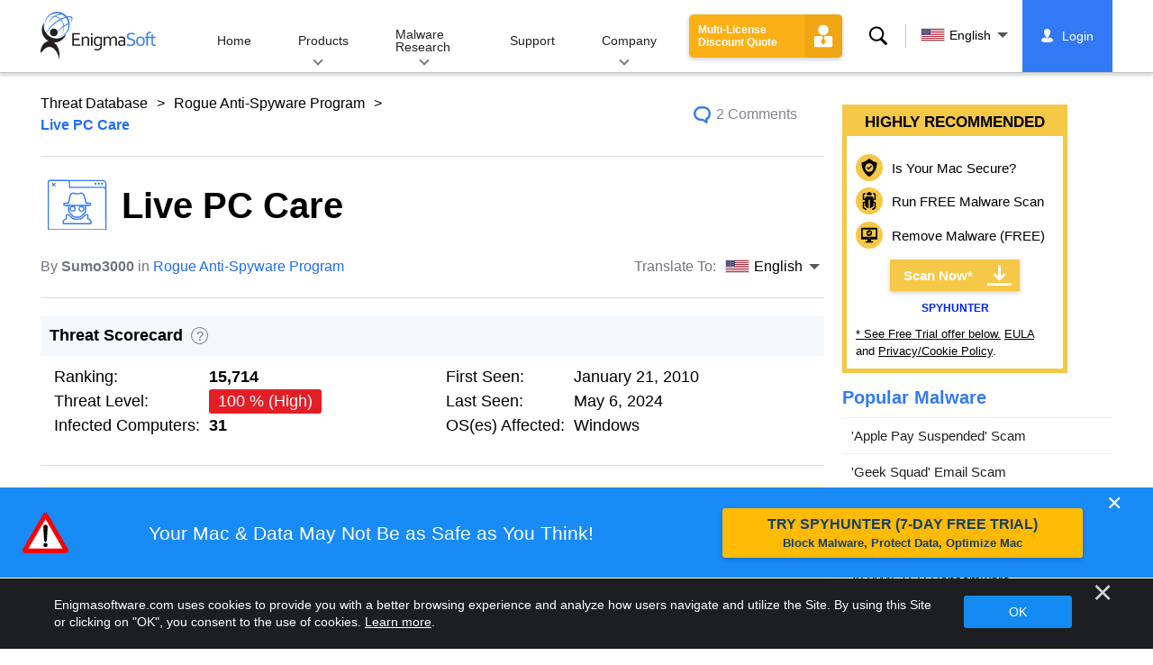

--- FILE ---
content_type: text/html
request_url: https://www.enigmasoftware.com/livepccare-removal/
body_size: 17132
content:
<!DOCTYPE html>
<html lang="en-US" prefix="og: https://ogp.me/ns#">
<head>
	<meta charset="utf-8">
	<title>Live PC Care Removal Report</title>
	<meta name="description" content="[caption id='' align='aligncenter' width='870']  Live PC Care Image[/caption] Live PC Care enters a system via stealthy Trojans that are unknowingly..."/>
	<meta name="keywords" content="live pc care, live pc care removal steps, how to remove live pc care, delete live pc care, live pc care remover, 
					download live pc care removal tool, remove rogue anti-spyware program"/>
	<meta name="viewport" content="width=device-width, initial-scale=1"/>
								<link rel="alternate" type="application/rss+xml" title="Remove Spyware &amp; Malware with SpyHunter &#8211; EnigmaSoft Ltd RSS Feed"
			  href="/feed/"/>
		<link rel="icon" sizes="192x192" href="/wp-content/themes/enigma/images/core/favicon.png?v=2"/>
	
<!-- Search Engine Optimization by Rank Math - https://s.rankmath.com/home -->
<meta name="robots" content="follow, index, max-snippet:-1, max-video-preview:-1, max-image-preview:large"/>
<meta property="og:locale" content="en_US" />
<meta property="og:type" content="article" />
<meta property="og:title" content="Live PC Care - Remove Spyware &amp; Malware with SpyHunter - EnigmaSoft Ltd" />
<meta property="og:description" content="Live PC Care enters a system via stealthy Trojans that are unknowingly downloaded or executed by users. Once inside, the Trojan creates random files on the system, that are later detected as parasites when a fake system scan is conducted. Live PC Care will bombard a system with fake scan reports, pop-ups and virus alerts in order to convince a victim that there are multiple infections present on the system. The user will then be informed that the only solution to the problem is to purchase the full version of Live PC Care. Live PC Care, a member of the   family is a useless program that will do more harm than good to your computer system. Live PC Care is a deceptive security application created by the same people responsible for" />
<meta property="og:site_name" content="Remove Spyware &amp; Malware with SpyHunter - EnigmaSoft Ltd" />
<meta property="article:section" content="Rogue Anti-Spyware Program" />
<meta property="og:updated_time" content="2024-05-07T00:07:12+00:00" />
<meta property="og:image" content="https://www.enigmasoftware.com/images/2011/livepccare_pic.png" />
<meta property="og:image:alt" content="Live PC Care" />
<meta name="twitter:card" content="summary_large_image" />
<meta name="twitter:title" content="Live PC Care - Remove Spyware &amp; Malware with SpyHunter - EnigmaSoft Ltd" />
<meta name="twitter:description" content="Live PC Care enters a system via stealthy Trojans that are unknowingly downloaded or executed by users. Once inside, the Trojan creates random files on the system, that are later detected as parasites when a fake system scan is conducted. Live PC Care will bombard a system with fake scan reports, pop-ups and virus alerts in order to convince a victim that there are multiple infections present on the system. The user will then be informed that the only solution to the problem is to purchase the full version of Live PC Care. Live PC Care, a member of the   family is a useless program that will do more harm than good to your computer system. Live PC Care is a deceptive security application created by the same people responsible for" />
<meta name="twitter:image" content="https://www.enigmasoftware.com/images/2011/livepccare_pic.png" />
<meta name="twitter:label1" content="Written by" />
<meta name="twitter:data1" content="Sumo3000" />
<meta name="twitter:label2" content="Time to read" />
<meta name="twitter:data2" content="Less than a minute" />
<!-- /Rank Math WordPress SEO plugin -->

<style id='classic-theme-styles-inline-css' type='text/css'>
/*! This file is auto-generated */
.wp-block-button__link{color:#fff;background-color:#32373c;border-radius:9999px;box-shadow:none;text-decoration:none;padding:calc(.667em + 2px) calc(1.333em + 2px);font-size:1.125em}.wp-block-file__button{background:#32373c;color:#fff;text-decoration:none}
</style>
<style id='global-styles-inline-css' type='text/css'>
body{--wp--preset--color--black: #000000;--wp--preset--color--cyan-bluish-gray: #abb8c3;--wp--preset--color--white: #ffffff;--wp--preset--color--pale-pink: #f78da7;--wp--preset--color--vivid-red: #cf2e2e;--wp--preset--color--luminous-vivid-orange: #ff6900;--wp--preset--color--luminous-vivid-amber: #fcb900;--wp--preset--color--light-green-cyan: #7bdcb5;--wp--preset--color--vivid-green-cyan: #00d084;--wp--preset--color--pale-cyan-blue: #8ed1fc;--wp--preset--color--vivid-cyan-blue: #0693e3;--wp--preset--color--vivid-purple: #9b51e0;--wp--preset--gradient--vivid-cyan-blue-to-vivid-purple: linear-gradient(135deg,rgba(6,147,227,1) 0%,rgb(155,81,224) 100%);--wp--preset--gradient--light-green-cyan-to-vivid-green-cyan: linear-gradient(135deg,rgb(122,220,180) 0%,rgb(0,208,130) 100%);--wp--preset--gradient--luminous-vivid-amber-to-luminous-vivid-orange: linear-gradient(135deg,rgba(252,185,0,1) 0%,rgba(255,105,0,1) 100%);--wp--preset--gradient--luminous-vivid-orange-to-vivid-red: linear-gradient(135deg,rgba(255,105,0,1) 0%,rgb(207,46,46) 100%);--wp--preset--gradient--very-light-gray-to-cyan-bluish-gray: linear-gradient(135deg,rgb(238,238,238) 0%,rgb(169,184,195) 100%);--wp--preset--gradient--cool-to-warm-spectrum: linear-gradient(135deg,rgb(74,234,220) 0%,rgb(151,120,209) 20%,rgb(207,42,186) 40%,rgb(238,44,130) 60%,rgb(251,105,98) 80%,rgb(254,248,76) 100%);--wp--preset--gradient--blush-light-purple: linear-gradient(135deg,rgb(255,206,236) 0%,rgb(152,150,240) 100%);--wp--preset--gradient--blush-bordeaux: linear-gradient(135deg,rgb(254,205,165) 0%,rgb(254,45,45) 50%,rgb(107,0,62) 100%);--wp--preset--gradient--luminous-dusk: linear-gradient(135deg,rgb(255,203,112) 0%,rgb(199,81,192) 50%,rgb(65,88,208) 100%);--wp--preset--gradient--pale-ocean: linear-gradient(135deg,rgb(255,245,203) 0%,rgb(182,227,212) 50%,rgb(51,167,181) 100%);--wp--preset--gradient--electric-grass: linear-gradient(135deg,rgb(202,248,128) 0%,rgb(113,206,126) 100%);--wp--preset--gradient--midnight: linear-gradient(135deg,rgb(2,3,129) 0%,rgb(40,116,252) 100%);--wp--preset--font-size--small: 13px;--wp--preset--font-size--medium: 20px;--wp--preset--font-size--large: 36px;--wp--preset--font-size--x-large: 42px;--wp--preset--spacing--20: 0.44rem;--wp--preset--spacing--30: 0.67rem;--wp--preset--spacing--40: 1rem;--wp--preset--spacing--50: 1.5rem;--wp--preset--spacing--60: 2.25rem;--wp--preset--spacing--70: 3.38rem;--wp--preset--spacing--80: 5.06rem;--wp--preset--shadow--natural: 6px 6px 9px rgba(0, 0, 0, 0.2);--wp--preset--shadow--deep: 12px 12px 50px rgba(0, 0, 0, 0.4);--wp--preset--shadow--sharp: 6px 6px 0px rgba(0, 0, 0, 0.2);--wp--preset--shadow--outlined: 6px 6px 0px -3px rgba(255, 255, 255, 1), 6px 6px rgba(0, 0, 0, 1);--wp--preset--shadow--crisp: 6px 6px 0px rgba(0, 0, 0, 1);}:where(.is-layout-flex){gap: 0.5em;}:where(.is-layout-grid){gap: 0.5em;}body .is-layout-flow > .alignleft{float: left;margin-inline-start: 0;margin-inline-end: 2em;}body .is-layout-flow > .alignright{float: right;margin-inline-start: 2em;margin-inline-end: 0;}body .is-layout-flow > .aligncenter{margin-left: auto !important;margin-right: auto !important;}body .is-layout-constrained > .alignleft{float: left;margin-inline-start: 0;margin-inline-end: 2em;}body .is-layout-constrained > .alignright{float: right;margin-inline-start: 2em;margin-inline-end: 0;}body .is-layout-constrained > .aligncenter{margin-left: auto !important;margin-right: auto !important;}body .is-layout-constrained > :where(:not(.alignleft):not(.alignright):not(.alignfull)){max-width: var(--wp--style--global--content-size);margin-left: auto !important;margin-right: auto !important;}body .is-layout-constrained > .alignwide{max-width: var(--wp--style--global--wide-size);}body .is-layout-flex{display: flex;}body .is-layout-flex{flex-wrap: wrap;align-items: center;}body .is-layout-flex > *{margin: 0;}body .is-layout-grid{display: grid;}body .is-layout-grid > *{margin: 0;}:where(.wp-block-columns.is-layout-flex){gap: 2em;}:where(.wp-block-columns.is-layout-grid){gap: 2em;}:where(.wp-block-post-template.is-layout-flex){gap: 1.25em;}:where(.wp-block-post-template.is-layout-grid){gap: 1.25em;}.has-black-color{color: var(--wp--preset--color--black) !important;}.has-cyan-bluish-gray-color{color: var(--wp--preset--color--cyan-bluish-gray) !important;}.has-white-color{color: var(--wp--preset--color--white) !important;}.has-pale-pink-color{color: var(--wp--preset--color--pale-pink) !important;}.has-vivid-red-color{color: var(--wp--preset--color--vivid-red) !important;}.has-luminous-vivid-orange-color{color: var(--wp--preset--color--luminous-vivid-orange) !important;}.has-luminous-vivid-amber-color{color: var(--wp--preset--color--luminous-vivid-amber) !important;}.has-light-green-cyan-color{color: var(--wp--preset--color--light-green-cyan) !important;}.has-vivid-green-cyan-color{color: var(--wp--preset--color--vivid-green-cyan) !important;}.has-pale-cyan-blue-color{color: var(--wp--preset--color--pale-cyan-blue) !important;}.has-vivid-cyan-blue-color{color: var(--wp--preset--color--vivid-cyan-blue) !important;}.has-vivid-purple-color{color: var(--wp--preset--color--vivid-purple) !important;}.has-black-background-color{background-color: var(--wp--preset--color--black) !important;}.has-cyan-bluish-gray-background-color{background-color: var(--wp--preset--color--cyan-bluish-gray) !important;}.has-white-background-color{background-color: var(--wp--preset--color--white) !important;}.has-pale-pink-background-color{background-color: var(--wp--preset--color--pale-pink) !important;}.has-vivid-red-background-color{background-color: var(--wp--preset--color--vivid-red) !important;}.has-luminous-vivid-orange-background-color{background-color: var(--wp--preset--color--luminous-vivid-orange) !important;}.has-luminous-vivid-amber-background-color{background-color: var(--wp--preset--color--luminous-vivid-amber) !important;}.has-light-green-cyan-background-color{background-color: var(--wp--preset--color--light-green-cyan) !important;}.has-vivid-green-cyan-background-color{background-color: var(--wp--preset--color--vivid-green-cyan) !important;}.has-pale-cyan-blue-background-color{background-color: var(--wp--preset--color--pale-cyan-blue) !important;}.has-vivid-cyan-blue-background-color{background-color: var(--wp--preset--color--vivid-cyan-blue) !important;}.has-vivid-purple-background-color{background-color: var(--wp--preset--color--vivid-purple) !important;}.has-black-border-color{border-color: var(--wp--preset--color--black) !important;}.has-cyan-bluish-gray-border-color{border-color: var(--wp--preset--color--cyan-bluish-gray) !important;}.has-white-border-color{border-color: var(--wp--preset--color--white) !important;}.has-pale-pink-border-color{border-color: var(--wp--preset--color--pale-pink) !important;}.has-vivid-red-border-color{border-color: var(--wp--preset--color--vivid-red) !important;}.has-luminous-vivid-orange-border-color{border-color: var(--wp--preset--color--luminous-vivid-orange) !important;}.has-luminous-vivid-amber-border-color{border-color: var(--wp--preset--color--luminous-vivid-amber) !important;}.has-light-green-cyan-border-color{border-color: var(--wp--preset--color--light-green-cyan) !important;}.has-vivid-green-cyan-border-color{border-color: var(--wp--preset--color--vivid-green-cyan) !important;}.has-pale-cyan-blue-border-color{border-color: var(--wp--preset--color--pale-cyan-blue) !important;}.has-vivid-cyan-blue-border-color{border-color: var(--wp--preset--color--vivid-cyan-blue) !important;}.has-vivid-purple-border-color{border-color: var(--wp--preset--color--vivid-purple) !important;}.has-vivid-cyan-blue-to-vivid-purple-gradient-background{background: var(--wp--preset--gradient--vivid-cyan-blue-to-vivid-purple) !important;}.has-light-green-cyan-to-vivid-green-cyan-gradient-background{background: var(--wp--preset--gradient--light-green-cyan-to-vivid-green-cyan) !important;}.has-luminous-vivid-amber-to-luminous-vivid-orange-gradient-background{background: var(--wp--preset--gradient--luminous-vivid-amber-to-luminous-vivid-orange) !important;}.has-luminous-vivid-orange-to-vivid-red-gradient-background{background: var(--wp--preset--gradient--luminous-vivid-orange-to-vivid-red) !important;}.has-very-light-gray-to-cyan-bluish-gray-gradient-background{background: var(--wp--preset--gradient--very-light-gray-to-cyan-bluish-gray) !important;}.has-cool-to-warm-spectrum-gradient-background{background: var(--wp--preset--gradient--cool-to-warm-spectrum) !important;}.has-blush-light-purple-gradient-background{background: var(--wp--preset--gradient--blush-light-purple) !important;}.has-blush-bordeaux-gradient-background{background: var(--wp--preset--gradient--blush-bordeaux) !important;}.has-luminous-dusk-gradient-background{background: var(--wp--preset--gradient--luminous-dusk) !important;}.has-pale-ocean-gradient-background{background: var(--wp--preset--gradient--pale-ocean) !important;}.has-electric-grass-gradient-background{background: var(--wp--preset--gradient--electric-grass) !important;}.has-midnight-gradient-background{background: var(--wp--preset--gradient--midnight) !important;}.has-small-font-size{font-size: var(--wp--preset--font-size--small) !important;}.has-medium-font-size{font-size: var(--wp--preset--font-size--medium) !important;}.has-large-font-size{font-size: var(--wp--preset--font-size--large) !important;}.has-x-large-font-size{font-size: var(--wp--preset--font-size--x-large) !important;}
.wp-block-navigation a:where(:not(.wp-element-button)){color: inherit;}
:where(.wp-block-post-template.is-layout-flex){gap: 1.25em;}:where(.wp-block-post-template.is-layout-grid){gap: 1.25em;}
:where(.wp-block-columns.is-layout-flex){gap: 2em;}:where(.wp-block-columns.is-layout-grid){gap: 2em;}
.wp-block-pullquote{font-size: 1.5em;line-height: 1.6;}
</style>
<style id='ez-toc-exclude-toggle-css-inline-css' type='text/css'>
#ez-toc-container input[type="checkbox"]:checked + nav, #ez-toc-widget-container input[type="checkbox"]:checked + nav {opacity: 0;max-height: 0;border: none;display: none;}
</style>
<style id='kadence-blocks-global-variables-inline-css' type='text/css'>
:root {--global-kb-font-size-sm:clamp(0.8rem, 0.73rem + 0.217vw, 0.9rem);--global-kb-font-size-md:clamp(1.1rem, 0.995rem + 0.326vw, 1.25rem);--global-kb-font-size-lg:clamp(1.75rem, 1.576rem + 0.543vw, 2rem);--global-kb-font-size-xl:clamp(2.25rem, 1.728rem + 1.63vw, 3rem);--global-kb-font-size-xxl:clamp(2.5rem, 1.456rem + 3.26vw, 4rem);--global-kb-font-size-xxxl:clamp(2.75rem, 0.489rem + 7.065vw, 6rem);}:root {--global-palette1: #3182CE;--global-palette2: #2B6CB0;--global-palette3: #1A202C;--global-palette4: #2D3748;--global-palette5: #4A5568;--global-palette6: #718096;--global-palette7: #EDF2F7;--global-palette8: #F7FAFC;--global-palette9: #ffffff;}
</style>
<link rel='shortlink' href='/?p=24501' />
<script>var eproducts_config = '{\"sbs_id\":\"217861\",\"sbs_alias_id\":68591,\"sbs_alias_name\":\"TROJ_FAKEAL.SMDP\",\"app_name\":\"Live PC Care\"}';</script>
<script>var exit_popup_config = '{\"categories\":[1,601],\"category_name\":\"Rogue Anti-Spyware Program\",\"title\":\"Live PC Care\"}';</script>
<script>var adrotate_config = '{\"type\":\"single\",\"categories\":[1,601],\"category_name\":\"Rogue Anti-Spyware Program\",\"term_ids\":[],\"term_name\":\"\",\"tags\":[],\"page_id\":24501,\"custom_ads\":[],\"app_name\":\"\",\"show_ads\":true}';</script>
<!-- Markup (JSON-LD) structured in schema.org ver.4.7.0 START -->
<script type="application/ld+json">
{
    "@context": "http://schema.org",
    "@type": "Article",
    "mainEntityOfPage": {
        "@type": "WebPage",
        "@id": "https://www.enigmasoftware.com/livepccare-removal/"
    },
    "headline": "Live PC Care",
    "datePublished": "2009-12-07T12:00:19+0000",
    "dateModified": "2024-05-07T00:07:12+0000",
    "author": {
        "@type": "Person",
        "name": "Sumo3000"
    },
    "description": "Live PC Care enters a system via stealthy Trojans that are unknowingly downloaded or executed by users. Once i",
    "publisher": {
        "@type": "Organization",
        "name": "EnigmaSoft"
    }
}
</script>
<!-- Markup (JSON-LD) structured in schema.org END -->
<link rel="alternate" hreflang="en" href="/livepccare-removal/" />
<link rel="alternate" hreflang="es" href="https://www.enigmasoftware.es/livepccare-eliminar/" />
<link rel="alternate" hreflang="pt" href="/pt/livepccare-remocao/" />
	<link rel="dns-prefetch" href="https://www.google-analytics.com">
	<link rel="dns-prefetch" href="https://www.googletagmanager.com">
	<link href="https://www.google-analytics.com" rel="preconnect" crossorigin>
	<link href="https://www.googletagmanager.com" rel="preconnect" crossorigin>
	<script>
	if(/^$|Android|webOS|iPhone|iPad|iPod|BlackBerry|IEMobile|Opera Mini/i.test(navigator.userAgent)==false){
		//GTM
		(function(w,d,s,l,i){w[l]=w[l]||[];w[l].push({'gtm.start':
				new Date().getTime(),event:'gtm.js'});var f=d.getElementsByTagName(s)[0],
			j=d.createElement(s),dl=l!='dataLayer'?'&l='+l:'';j.async=true;j.src=
			'https://www.googletagmanager.com/gtm.js?id='+i+dl;f.parentNode.insertBefore(j,f);
		})(window,document,'script','dataLayer','GTM-WNZWP93');
	}
	else{
		let trackingID = 'G-DEH7T1CVPP';
		let gaScript = document.createElement('script');
		gaScript.setAttribute('async', 'true');
		gaScript.setAttribute('src', `https://www.googletagmanager.com/gtag/js?id=${ trackingID }`);
		let gaScript2 = document.createElement('script');
		gaScript2.innerText = `window.dataLayer = window.dataLayer || [];function gtag(){dataLayer.push(arguments);}gtag(\'js\', new Date());gtag(\'config\', \'${ trackingID }\');`;
		document.documentElement.firstChild.appendChild(gaScript);
		document.documentElement.firstChild.appendChild(gaScript2);
	}
	</script>
	<link rel="stylesheet" type="text/css" media="all" href="/wp-content/themes/enigma/css/bundle.css?1714653607" />
<link rel="stylesheet" type="text/css" media="all" href="/wp-content/themes/enigma/css/pages/single.css?1714653594" data-nobundle="1" />
</head>
<body class="post-template-default single single-post postid-24501 single-format-standard header-shadow category-group-bad  en category-rogue-anti-spyware-program category-threat-database">

	<a class="skip-link" href="#content">Skip to content</a>
	<header class="header">
		<div class="container">
			<div class="header-items has-menu">

									<div class="item logo">
						<a class="enigma-logo link" aria-label="Logo" href="/"></a>
					</div>
				
				<div class="item menu">
											
<nav id="global-menu">

	<!-- Home -->
	<div class="menu">
				<a class=""
		   href="/">
			Home		</a>
	</div>

	<!-- Products -->
	<div class="menu">
				<a class="hover "
		   href="/products/">
			Products		</a>
		<div class="header-hover">
			<div class="container">
				<div class="flex-container">
					<div class="item">
						<div class="boxes">
																<a class="icon big spyhunter notext"
									   href="/products/spyhunter/#windows">
										<span>SpyHunter 5 for Windows</span>
										<p>Powerful malware detection, removal and protection against cyber threats. Block malware 
			with real-time guards. Windows&reg;</p>
									</a>
																								<a class="icon big spyhunter-mac notext"
									   href="/products/spyhunter/#mac">
										<span>SpyHunter for Mac</span>
										<p>Advanced malware detection and removal, an intuitive App Uninstaller and system 
			optimization to clean up your Mac. macOS&reg;</p>
									</a>
																								<a class="icon big spyhunter-web-security notext"
									   href="/products/spyhunter-web-security/">
										<span>SpyHunter Web Security</span>
										<p>Browser-based blocking of risky websites and other threats to improve your online safety.</p>
									</a>
																								<a class="icon big reghunter notext"
									   href="/products/reghunter/">
										<span>RegHunter 2</span>
										<p>Powerful optimization tools to increase privacy protection and optimize Windows 
			systems. Windows&reg;</p>
									</a>
																					</div>

						<a class="more" href="/products/">
							View all Products						</a>
					</div>
				</div>
			</div>
		</div>
	</div>

	<!-- Malware Research -->
	<div class="menu">
				<a class="hover "
		   href="/malware-research/">
			Malware Research		</a>
		<div class="header-hover">
			<div class="container">
				<div class="flex-container">
					<div class="item">
						<div class="boxes">
							<a class="icon threat-database" href="/threat-database/">
								<span>
									Threat Database								</span>
								<p>
									Comprehensive information about widespread and trending malware 
									threats.								</p>
							</a>
							<a class="icon criteria"
							   href="/spyhunter-threat-assessment-criteria/">
								<span>
									Threat Assessment Criteria								</span>
								<p>
									EnigmaSoft’s research and detection criteria for malware, PUPs, privacy 
									issues, and other objects.								</p>
							</a>
							<a class="icon malware-tracker"
							   href="/malware-research/malwaretracker/">
								<span>
									MalwareTracker								</span>
								<p>
									Real-time visualization of active malware exploits and attacks 
									worldwide.								</p>
							</a>
							<a class="icon video" href="/malware-research/videos/">
								<span>
									Videos								</span>
								<p>
									How-to video guides, computer security tips, Internet safety advice, and 
									other cybersecurity information.								</p>
							</a>
							<a class="icon glossary" href="/malware-research/glossary/">
								<span>
									Glossary								</span>
								<p>
									Key antivirus and cybersecurity terms to help you understand the world of
									malware attacks.								</p>
							</a>
						</div>
					</div>
				</div>
			</div>
		</div>
	</div>

	<!-- Support -->
	<div class="menu">
				<a class=""
		   href="/support/">
			Support		</a>
	</div>

	<!-- Company -->
	<div class="menu">
				<a class="hover "
		   href="/about-us/">
			Company		</a>
		<div class="header-hover">
			<div class="container">
				<div class="flex-container">
					<div class="item">
						<div class="boxes">

							<a class="icon about" href="/about-us/">
								<span>
									About Us								</span>
								<p>
									EnigmaSoft provides advanced anti-malware solutions with premium technical
									support to enhance computer security.								</p>
							</a>
							<a class="icon news" href="/about-us/newsroom/">
								<span>
									Newsroom								</span>
								<p>
									EnigmaSoft news, announcements, press releases, and other updates, 
									including third-party product tests and certifications.								</p>
							</a>
							<a class="icon affiliate"
							   href="/promote-spyhunter-join-affiliate-program/">
								<span>
									Join Affiliate Program								</span>
								<p>
									Become an affiliate and earn up to 75% commission promoting 
									SpyHunter.								</p>
							</a>
							<a class="icon feedback"
							   href="/about-us/inquiries-feedback/">
								<span>
									Inquiries &amp; Feedback								</span>
								<p>
									Contact us with product feedback, business inquiries, and other 
									questions.								</p>
							</a>
							<a class="icon report-abuse"
							   href="/about-us/report-abuse/">
								<span>
									Report Abuse								</span>
								<p>
									Report abuse or misuse of our company's products, name or brands.								</p>
							</a>
						</div>
					</div>
					<div class="item nav-sidebar">
						<h3>
							Latest EnigmaSoft News						</h3>

													<article>
								<h3>
									<a href="/promote-spyhunter-via-shareasale-get-55-payout/">
										Promote SpyHunter via ShareASale &#038; Get a 55% Payout									</a>
								</h3>
								<div class="meta">
									<a href="/announcements/">
										Announcements									</a> |
									April 29, 2024								</div>
							</article>
						
						<a class="more" href="/announcements/">
							All Posts						</a>
					</div>
				</div>
			</div>
		</div>
	</div>

	<!-- Search -->
	<div class="menu mobile">
				<a class=""
		   href="/search/">
			Search		</a>
	</div>

	<!-- My Account -->
	<div class="menu mobile">
		<a href="https://myaccount.enigmasoftware.com/">
			My Account		</a>
	</div>

</nav>

						<button class="hamburger" id="hamburger" aria-label="Menu"
								onclick="toggleMenu(['hamburger', 'global-menu']);return false;">
							<span class="icon"></span>
						</button>
									</div>

				
									<div class="item licenses">
						<a class="button licenses v2"
						   href="/spyhunter-business-quote/">
							Multi-License Discount Quote						</a>
					</div>
				
									<div class="item search">
						<button class="search" id="menu-search" data-target="submenu-search"
								aria-label="Search">
							Search						</button>
					</div>
				
									<div class="item translations">
						<button class="etranslate-mainlink" id="menu-langs" data-target="submenu-langs">
														<span class="flag lang-en flag-us"></span>
							English						</button>
					</div>
				
				<div class="item myaccount">
					<div class="hidden" id="login-on">
						<a class="welcome" href="https://myaccount.enigmasoftware.com/">
							My Account						</a>
					</div>
					<div class="hidden" id="login-off">
						<a class="login" href="https://myaccount.enigmasoftware.com/">
							Login						</a>
					</div>
					<noscript>
						<a class="login" href="https://myaccount.enigmasoftware.com/">
							My Account						</a>
					</noscript>
				</div>

			</div>

			<!-- Hover contents -->
			<section class="mini-hover search" id="submenu-search">
				<div class="container">
					<h2 class="hidden">
						Search					</h2>
										<form class="search-box-top" action="/search/"
						  onsubmit="if(document.getElementById('header_search').value == '') return false;">
						<input type="hidden" name="cx"
							   value="009694213817960318989:evyjljnry4e"/>
						<input type="hidden" name="cof" value="FORID:10;NB:1"/>
						<input type="hidden" name="ie" value="UTF-8"/>
						<input class="text" type="text" name="q" id="header_search"
							   placeholder="Search...MD5s, Files, Registry Keys, Malware"/>
						<input class="submit" type="submit" name="sa" aria-label="Search" value="" />
					</form>
					<button type="button" class="close" data-target="submenu-search"
							aria-label="Close">&#x2715;</button>
				</div>
			</section>

						<section class="mini-hover big has-aside langs " id="submenu-langs">
				<div class="container">
					<h2 class="aside">
						Change Region					</h2>
					<div class="content">
																					<a href="/livepccare-removal/"
								   title="English">
									<span class="flag lang-en flag-us"></span>
									English								</a>
															<a href="https://www.enigmasoftware.es/livepccare-eliminar/"
								   title="Spanish">
									<span class="flag lang-es flag-es"></span>
									Español								</a>
															<a href="/pt/livepccare-remocao/"
								   title="Portuguese">
									<span class="flag lang-pt flag-pt"></span>
									Português								</a>
													
						<button type="button" class="close" data-target="submenu-langs"
								aria-label="Close">&#x2715;</button>
					</div>
				</div>
			</section>
		</div>
	</header>


<div class="container" id="content">
	<div class="wrapper">
		<div class="content">

			<div class="page-meta top">
				<div class="flex-container">
					<div class="item global-path">
						<a href="/threat-database/">Threat Database</a> <a title="Rogue Anti-Spyware Program" href="/threat-database/rogue-anti-spyware-program/">Rogue Anti-Spyware Program</a> <b>Live PC Care</b>					</div>
											<div class="item comments-area">
							<div class="comments">
								<a href="#comments">
																			2 Comments																	</a>
							</div>
						</div>
									</div>
			</div>

							<article>
			
				
					<h1 class=" icon"
						style="background-image: url(/wp-content/themes/enigma/images/pages/category/icons/rogue-anti-spyware-program.svg?v=3)">

						Live PC Care
					</h1>

					<!-- Meta -->
					<div class="page-meta bottom">
						<div class="flex-container">
							<div class="item item-author">
								<div class="author">
									By <b>Sumo3000</b> in <a href="/threat-database/rogue-anti-spyware-program/" rel="category tag">Rogue Anti-Spyware Program</a>								</div>
							</div>
							<div class="item item-comments">		<div class="languages-wrapper">
							<span class="etranslate-prefix">
					Translate To:				</span>
						<div class="etranslate-hover-container">
				<a class="etranslate-mainlink js-etranslate-hover" href="#" onclick="return false;"
				   data-target="menu-hover-langs-1">
										<span class="flag lang-en flag-us"></span>
					English				</a>
				<div class="etranslate-hover" id="menu-hover-langs-1">
					<div class="etranslate-hover-content">
													<a title="English"
							   href="/livepccare-removal/">
								<span class="flag lang-en flag-us"></span>
								English							</a>
													<a title="Spanish"
							   href="https://www.enigmasoftware.es/livepccare-eliminar/">
								<span class="flag lang-es flag-es"></span>
								Español							</a>
													<a title="Portuguese"
							   href="/pt/livepccare-remocao/">
								<span class="flag lang-pt flag-pt"></span>
								Português							</a>
											</div>
				</div>
			</div>
		</div>
		</div>
						</div>
					</div>

				
				
<section class="scorecard-container full">
	<div class="head">
		<h2 class="title">
			Threat Scorecard		</h2>
		<button class="inline-lightbox" data-target="#threat_scorecard_helper">?</button>
		<div class="hidden">
			<div id="threat_scorecard_helper" class="scorecard-helper">
				<h2>
					EnigmaSoft Threat Scorecard				</h2>
				<p>
					EnigmaSoft Threat Scorecards are assessment reports for different malware threats which 
					have been collected and analyzed by our research team. EnigmaSoft Threat Scorecards evaluate and 
					rank threats using several metrics including real-world and potential risk factors, trends, 
					frequency, prevalence, and persistence. EnigmaSoft Threat Scorecards are updated regularly based on 
					our research data and metrics and are useful for a wide range of computer users, from end users 
					seeking solutions to remove malware from their systems to security experts analyzing threats.				</p>
				<p>
					EnigmaSoft Threat Scorecards display a variety of useful information, including:				</p>
				<p>
					<b>Ranking:</b> The ranking of a particular threat in EnigmaSoft’s Threat Database.				</p>
				<p>
					<b>Severity Level:</b> The determined severity level of an object, represented 
					numerically, based on our risk modeling process and research, as explained in our <a href="/spyhunter-threat-assessment-criteria/">Threat
					Assessment Criteria</a>.				</p>
				<p>
					<b>Infected Computers:</b> The number of confirmed and suspected cases of a particular 
					threat detected on infected computers as reported by SpyHunter.				</p>
				<p>
					See also <a href="/spyhunter-threat-assessment-criteria/">Threat Assessment Criteria</a>.				</p>
			</div>
		</div>
	</div>
	<div class="flex-container">
		<div class="item">
			<!--First column-->

			<table class="scorecard-table">
									<tr>
						<td>
							Ranking:						</td>
						<td class="bold">
							15,714						</td>
					</tr>
								<tr>
					<td>
						Threat Level:					</td>
					<td>
						<span class="threat-level high">100 % (High)</span>					</td>
				</tr>
				<tr>
					<td>
						Infected Computers:					</td>
					<td class="bold">
						31					</td>
				</tr>
							</table>
		</div>
					<div class="item">
				<!--Second column-->

				<table class="scorecard-table">
											<tr>
							<td>
								First Seen:							</td>
							<td>
								January 21, 2010							</td>
						</tr>
																<tr>
							<td>
								Last Seen:							</td>
							<td>
								May 6, 2024							</td>
						</tr>
																<tr>
							<td>
								OS(es) Affected:							</td>
							<td>
								Windows							</td>
						</tr>
									</table>

							</div>
			</div>
</section>

				<div class="rotatead-container" data-group="content-before" data-title=""></div>
				<div class="content-part main-text">
					<!--Content-->

					<div class="rotatead-container" data-group="location:before_content" data-title=""></div><div style="width: 880px" class="wp-caption aligncenter"><img fetchpriority="high" decoding="async" class="aligncenter" src="https://www.enigmasoftware.com/images/2011/livepccare_pic.png" width="768" height="614" /><p class="wp-caption-text"><div class="rotatead-container" data-group="location:p1" data-title="Malware"></div>
<p> Live PC Care Image</p><div class="rotatead-container" data-group="location:p2" data-title="Malware"></div></div>
<p>Live PC Care enters a system via stealthy Trojans that are unknowingly downloaded or executed by users. Once inside, the Trojan creates random files on the system, that are later detected as parasites when a fake system scan is conducted. Live PC Care will bombard a system with fake scan reports, pop-ups and virus alerts in order to convince a victim that there are multiple infections present on the system. The user will then be informed that the only solution to the problem is to purchase the full version of Live PC Care. Live PC Care, a member of the FakeVimes family is a useless program that will do more harm than good to your computer system.</p><div class="rotatead-container" data-group="location:p3" data-title="Malware"></div>
<p>Live PC Care is a deceptive security application created by the same people responsible for <a class="rel_list_a" href="/virusmelt-removal/">Virus Melt</a>, <a class="rel_list_a" href="/prestotuneup-removal/">Presto TuneUp</a>, <a class="rel_list_a" href="/fastantivirus2009-removal/">Fast Antivirus 2009</a>, <a class="rel_list_a" href="/extraantivirus-removal/">Extra Antivirus</a>, <a class="rel_list_a" href="/windowssecuritysuite-removal/">Windows Security Suite</a>, <a class="rel_list_a" href="/smartviruseliminator-removal/">Smart Virus Eliminator</a>, <a class="rel_list_a" href="/packedgeneric245-removal/">Packed.Generic.245</a>, <a class="rel_list_a" href="/volcanosecuritysuite-removal/">Volcano Security Suite</a>, <a class="rel_list_a" href="/windowsenterprisesuite-removal/">Windows Enterprise Suite</a>, <a class="rel_list_a" href="/enterprisesuite-removal/">Enterprise Suite</a>, <a class="rel_list_a" href="/additionalguard-removal/">Additional Guard</a>, <a class="rel_list_a" href="/pcliveguard-removal/">PC Live Guard</a>, <a class="rel_list_a" href="/liveenterprisesuite-removal/">Live Enterprise Suite</a>, <a class="rel_list_a" href="/securityantivirus-removal/">Security Antivirus</a>, <a class="rel_list_a" href="/mysecuritywall-removal/">My Security Wall</a>, <a class="rel_list_a" href="/cleanupantivirus-removal/">CleanUp Antivirus</a>, <a class="rel_list_a" href="/smartsecurity-removal/">Smart Security</a>, <a class="rel_list_a" href="/windowsprotectionsuite-removal/">Windows Protection Suite</a>, <a class="rel_list_a" href="/windowsworkcatalyst-removal/">Windows Work Catalyst</a>.<br />
<a href="https://www.enigmasoftware.com/images/2011/livepccare_pic1.png" class="zoomlink" rel="lightbox"><img decoding="async" class="zoomimage" alt="Screenshot" src="https://www.enigmasoftware.com/images/2011/livepccare_pic1_thumb.jpg" /></a><a href="https://www.enigmasoftware.com/images/2011/livepccare_pic2.png" class="zoomlink" rel="lightbox"><img decoding="async" class="zoomimage" alt="Screenshot" src="https://www.enigmasoftware.com/images/2011/livepccare_pic2_thumb.jpg" /></a><a href="https://www.enigmasoftware.com/images/2011/livepccare_pic3.png" class="zoomlink" rel="lightbox"><img decoding="async" class="zoomimage" alt="Screenshot" src="https://www.enigmasoftware.com/images/2011/livepccare_pic3_thumb.jpg" /></a><a href="https://www.enigmasoftware.com/images/2011/livepccare_pic4.png" class="zoomlink" rel="lightbox"><img decoding="async" class="zoomimage" alt="Screenshot" src="https://www.enigmasoftware.com/images/2011/livepccare_pic4_thumb.jpg" /></a></p><div class="rotatead-container" data-group="location:p_middle" data-title="Malware"></div><div class="rotatead-container" data-group="location:p4" data-title="Malware"></div>
	<section class="section section-aliases">
		<div id="ez-toc-container" class="ez-toc-v2_0_62 counter-hierarchy ez-toc-counter ez-toc-grey ez-toc-container-direction">
<p class="ez-toc-title">Table of Contents</p>
<label for="ez-toc-cssicon-toggle-item-6639717c18623" class="ez-toc-cssicon-toggle-label"><span class="ez-toc-cssicon"><span class="eztoc-hide" style="display:none;">Toggle</span><span class="ez-toc-icon-toggle-span"><svg style="fill: #999;color:#999" xmlns="http://www.w3.org/2000/svg" class="list-377408" width="20px" height="20px" viewBox="0 0 24 24" fill="none"><path d="M6 6H4v2h2V6zm14 0H8v2h12V6zM4 11h2v2H4v-2zm16 0H8v2h12v-2zM4 16h2v2H4v-2zm16 0H8v2h12v-2z" fill="currentColor"></path></svg><svg style="fill: #999;color:#999" class="arrow-unsorted-368013" xmlns="http://www.w3.org/2000/svg" width="10px" height="10px" viewBox="0 0 24 24" version="1.2" baseProfile="tiny"><path d="M18.2 9.3l-6.2-6.3-6.2 6.3c-.2.2-.3.4-.3.7s.1.5.3.7c.2.2.4.3.7.3h11c.3 0 .5-.1.7-.3.2-.2.3-.5.3-.7s-.1-.5-.3-.7zM5.8 14.7l6.2 6.3 6.2-6.3c.2-.2.3-.5.3-.7s-.1-.5-.3-.7c-.2-.2-.4-.3-.7-.3h-11c-.3 0-.5.1-.7.3-.2.2-.3.5-.3.7s.1.5.3.7z"/></svg></span></span></label><input type="checkbox" style='display:none' id="ez-toc-cssicon-toggle-item-6639717c18623"  aria-label="Toggle" /><nav><ul class='ez-toc-list ez-toc-list-level-1 ' ><li class='ez-toc-page-1 ez-toc-heading-level-2'><a class="ez-toc-link ez-toc-heading-1" href="#Aliases" title="
			Aliases		">
			Aliases		</a></li><li class='ez-toc-page-1 ez-toc-heading-level-2'><a class="ez-toc-link ez-toc-heading-2" href="#SpyHunter-Detects-Remove-Live-PC-Care" title="
				SpyHunter Detects &#038; Remove Live PC Care			">
				SpyHunter Detects &#038; Remove Live PC Care			</a></li><li class='ez-toc-page-1 ez-toc-heading-level-2'><a class="ez-toc-link ez-toc-heading-3" href="#Live-PC-Care-Video" title="
				Live PC Care Video			">
				Live PC Care Video			</a></li><li class='ez-toc-page-1 ez-toc-heading-level-2'><a class="ez-toc-link ez-toc-heading-4" href="#File-System-Details" title="
			File System Details		">
			File System Details		</a></li><li class='ez-toc-page-1 ez-toc-heading-level-2'><a class="ez-toc-link ez-toc-heading-5" href="#Registry-Details" title="
			Registry Details		">
			Registry Details		</a></li><li class='ez-toc-page-1 ez-toc-heading-level-2'><a class="ez-toc-link ez-toc-heading-6" href="#Directories" title="
			Directories		">
			Directories		</a></li></ul></nav></div>
<h2><span class="ez-toc-section" id="Aliases"></span>
			Aliases		<span class="ez-toc-section-end"></span></h2>

		<p>
			15 security vendors flagged this file as malicious.		</p><div class="rotatead-container" data-group="location:p5" data-title="Malware"></div>

		<table class="top_table borderless">
			<tr>
				<th>
					Anti-Virus Software				</th>
				<th>
					Detection				</th>
			</tr>
							<tr>
					<td>
						TrendMicro					</td>
					<td>
						TROJ_FAKEAL.SMDP					</td>
				</tr>
							<tr>
					<td>
						Sophos					</td>
					<td>
						Mal/FakeAV-BW					</td>
				</tr>
							<tr>
					<td>
						McAfee-GW-Edition					</td>
					<td>
						Trojan.FakeVimes.A.167					</td>
				</tr>
							<tr>
					<td>
						McAfee+Artemis					</td>
					<td>
						Artemis!15A4FDE11A79					</td>
				</tr>
							<tr>
					<td>
						Kaspersky					</td>
					<td>
						Trojan.Win32.FraudPack.akuj					</td>
				</tr>
							<tr>
					<td>
						Fortinet					</td>
					<td>
						W32/Basine.C					</td>
				</tr>
							<tr>
					<td>
						eTrust-Vet					</td>
					<td>
						Win32/LivePcCare.F					</td>
				</tr>
							<tr>
					<td>
						Comodo					</td>
					<td>
						Heur.Suspicious					</td>
				</tr>
							<tr>
					<td>
						AVG					</td>
					<td>
						Fake_AntiSpyware.ENE					</td>
				</tr>
							<tr>
					<td>
						AntiVir					</td>
					<td>
						TR/FakeVimes.A.167					</td>
				</tr>
							<tr>
					<td>
						NOD32					</td>
					<td>
						a variant of Win32/Kryptik.CBV					</td>
				</tr>
							<tr>
					<td>
						McAfee-GW-Edition					</td>
					<td>
						Trojan.FakeVimes.A.166					</td>
				</tr>
							<tr>
					<td>
						McAfee+Artemis					</td>
					<td>
						Artemis!E81D3345DD11					</td>
				</tr>
							<tr>
					<td>
						Kaspersky					</td>
					<td>
						Packed.Win32.Krap.ao					</td>
				</tr>
							<tr>
					<td>
						Ikarus					</td>
					<td>
						Trojan.Win32.FakeVimes					</td>
				</tr>
					</table>
	</section>
	<div class="rotatead-container" data-group="Spyhunter download" data-title="Live PC Care"></div>		<section class="section section-images-sh">
			<h2><span class="ez-toc-section" id="SpyHunter-Detects-Remove-Live-PC-Care"></span>
				SpyHunter Detects &#038; Remove Live PC Care			<span class="ez-toc-section-end"></span></h2>
								<a href="https://www.enigmasoftware.com/images/2009/spyhunter-859.png" class="lightbox_group" title="SpyHunter Detects &amp; Remove Live PC Care"><img decoding="async" style="height:490px;width:678px;" class="image-border" alt="" title="SpyHunter Detects &amp; Remove Live PC Care" loading="lazy" src="https://www.enigmasoftware.com/images/2009/spyhunter-859.png" /></a>
					</section>
				<section class="section section-video">
			<h2><span class="ez-toc-section" id="Live-PC-Care-Video"></span>
				Live PC Care Video			<span class="ez-toc-section-end"></span></h2>

			<p>
				<b>Tip:</b> Turn your sound <b>ON</b> and <b>watch the video in Full Screen mode</b>.			</p><div class="rotatead-container" data-group="location:p6" data-title="Malware"></div>

			<figure class="center">
		<a class="youtube-video youtube-icon" data-type="iframe" href="https://www.youtube.com/embed/uua_npW23rc?autoplay=1&amp;rel=0" rel="noopener"><img decoding="async" style="width:480px;height:360px;" alt="" src="https://img.youtube.com/vi/uua_npW23rc/hqdefault.jpg" loading="lazy" /></a></figure>		</section>
			<section class="section section-files">
		<h2><span class="ez-toc-section" id="File-System-Details"></span>
			File System Details		<span class="ez-toc-section-end"></span></h2>

		<div class="flex-container">
			<div class="item detected-title">
				Live PC Care may create the following file(s):			</div>
			<div class="item collapse-buttons">
				<a href="#" onclick="toggle_details(true);return false;">
					Expand All				</a>
				|
				<a href="#" onclick="toggle_details(false);return false;">
					Collapse All				</a>
			</div>
		</div>

		<table class="top_table files">
			<tr>
				<th style="width:50px;" class="priority-low">#</th>
				<th>
					File Name				</th>
									<th>
						MD5					</th>
								<th>
					Detections					<button class="info inline-lightbox" data-type="html" data-target="#infected-text-1">i</button>
<div class="hidden">
	<div id="infected-text-1">
		<b>Detections:</b> The number of confirmed and suspected cases of a particular threat detected on 
		infected computers as reported by SpyHunter.	</div>
</div>				</th>
			</tr>
							<tr class="">
					<td class="priority-low">
						1.
					</td>
					<td class="break-all">
						LPb03.exe					</td>
											<td class="break-mobile">
							e10dcaf3a7cb5eea599d38d2f689df16						</td>
										<td>
						<b>7</b>
						<button class="button_toggle_file"
								onclick="toggle_file(this, '#file-c1', event);">
							+
						</button>
					</td>
				</tr>
				<tr class="file-details-container hidden " id="file-c1">
					<td colspan="4">
						<section class="file-details bad">
			<span class="details_title">Name:</span>
		LPb03.exe		<br />
				<span class="details_title">MD5:</span>
		e10dcaf3a7cb5eea599d38d2f689df16		<br />
				<span class="details_title">Size:</span>
		<b>2.59 MB</b> (<b>2590208</b> bytes)		<br />
				<span class="details_title">Detections:</span>
		<b>7</b>
		<br />
				<span class="details_title">Type:</span>
		Executable File		<br />
				<span class="details_title">Path:</span>
		C:\rogues\LPb03.exe		<br />
				<span class="details_title">Group:</span> 
		Malware file		<br />
				<span class="details_title">Last Updated:</span>
		May 6, 2024		<br />
	</section>
					</td>
				</tr>
							<tr class="">
					<td class="priority-low">
						2.
					</td>
					<td class="break-all">
						LPdccb.exe, xp_5a704[1].exe					</td>
											<td class="break-mobile">
							433e223ac0c6f8f376452aabc6a7dcdb						</td>
										<td>
						<b>1</b>
						<button class="button_toggle_file"
								onclick="toggle_file(this, '#file-c2', event);">
							+
						</button>
					</td>
				</tr>
				<tr class="file-details-container hidden " id="file-c2">
					<td colspan="4">
						<section class="file-details bad">
			<span class="details_title">Name:</span>
		LPdccb.exe, xp_5a704[1].exe		<br />
				<span class="details_title">MD5:</span>
		433e223ac0c6f8f376452aabc6a7dcdb		<br />
				<span class="details_title">Size:</span>
		<b>1.91 MB</b> (<b>1917440</b> bytes)		<br />
				<span class="details_title">Detections:</span>
		<b>1</b>
		<br />
				<span class="details_title">Type:</span>
		Executable File		<br />
					<span class="details_title">Group:</span> 
		Malware file		<br />
				<span class="details_title">Last Updated:</span>
		August 17, 2022		<br />
	</section>
					</td>
				</tr>
							<tr class="">
					<td class="priority-low">
						3.
					</td>
					<td class="break-all">
						LP7049.exe					</td>
											<td class="break-mobile">
							76b2b081800f9115dfa945aa8fbdbef1						</td>
										<td>
						<b>0</b>
						<button class="button_toggle_file"
								onclick="toggle_file(this, '#file-c3', event);">
							+
						</button>
					</td>
				</tr>
				<tr class="file-details-container hidden " id="file-c3">
					<td colspan="4">
						<section class="file-details bad">
			<span class="details_title">Name:</span>
		LP7049.exe		<br />
				<span class="details_title">MD5:</span>
		76b2b081800f9115dfa945aa8fbdbef1		<br />
				<span class="details_title">Size:</span>
		<b>2.54 MB</b> (<b>2548736</b> bytes)		<br />
				<span class="details_title">Detections:</span>
		<b>0</b>
		<br />
				<span class="details_title">Type:</span>
		Executable File		<br />
					<span class="details_title">Group:</span> 
		Malware file		<br />
				<span class="details_title">Last Updated:</span>
		January 21, 2010		<br />
	</section>
					</td>
				</tr>
							<tr class="">
					<td class="priority-low">
						4.
					</td>
					<td class="break-all">
						LPed6d.exe					</td>
											<td class="break-mobile">
							1ae89e1f9e084e0c1df8ff31944e533d						</td>
										<td>
						<b>0</b>
						<button class="button_toggle_file"
								onclick="toggle_file(this, '#file-c4', event);">
							+
						</button>
					</td>
				</tr>
				<tr class="file-details-container hidden " id="file-c4">
					<td colspan="4">
						<section class="file-details bad">
			<span class="details_title">Name:</span>
		LPed6d.exe		<br />
				<span class="details_title">MD5:</span>
		1ae89e1f9e084e0c1df8ff31944e533d		<br />
				<span class="details_title">Size:</span>
		<b>2.03 MB</b> (<b>2039132</b> bytes)		<br />
				<span class="details_title">Detections:</span>
		<b>0</b>
		<br />
				<span class="details_title">Type:</span>
		Executable File		<br />
					<span class="details_title">Group:</span> 
		Malware file		<br />
				<span class="details_title">Last Updated:</span>
		January 21, 2010		<br />
	</section>
					</td>
				</tr>
							<tr class="">
					<td class="priority-low">
						5.
					</td>
					<td class="break-all">
						LP6ced.exe					</td>
											<td class="break-mobile">
							6b270cb6a04c82f252e694cd5c12dcc8						</td>
										<td>
						<b>0</b>
						<button class="button_toggle_file"
								onclick="toggle_file(this, '#file-c5', event);">
							+
						</button>
					</td>
				</tr>
				<tr class="file-details-container hidden " id="file-c5">
					<td colspan="4">
						<section class="file-details bad">
			<span class="details_title">Name:</span>
		LP6ced.exe		<br />
				<span class="details_title">MD5:</span>
		6b270cb6a04c82f252e694cd5c12dcc8		<br />
				<span class="details_title">Size:</span>
		<b>2.54 MB</b> (<b>2549248</b> bytes)		<br />
				<span class="details_title">Detections:</span>
		<b>0</b>
		<br />
				<span class="details_title">Type:</span>
		Executable File		<br />
					<span class="details_title">Group:</span> 
		Malware file		<br />
				<span class="details_title">Last Updated:</span>
		January 21, 2010		<br />
	</section>
					</td>
				</tr>
							<tr class="">
					<td class="priority-low">
						6.
					</td>
					<td class="break-all">
						LP7761.exe					</td>
											<td class="break-mobile">
							020ebc7e7ce8e06cac2f5d9b2981c144						</td>
										<td>
						<b>0</b>
						<button class="button_toggle_file"
								onclick="toggle_file(this, '#file-c6', event);">
							+
						</button>
					</td>
				</tr>
				<tr class="file-details-container hidden " id="file-c6">
					<td colspan="4">
						<section class="file-details bad">
			<span class="details_title">Name:</span>
		LP7761.exe		<br />
				<span class="details_title">MD5:</span>
		020ebc7e7ce8e06cac2f5d9b2981c144		<br />
				<span class="details_title">Size:</span>
		<b>2.54 MB</b> (<b>2547712</b> bytes)		<br />
				<span class="details_title">Detections:</span>
		<b>0</b>
		<br />
				<span class="details_title">Type:</span>
		Executable File		<br />
					<span class="details_title">Group:</span> 
		Malware file		<br />
				<span class="details_title">Last Updated:</span>
		January 21, 2010		<br />
	</section>
					</td>
				</tr>
							<tr class="">
					<td class="priority-low">
						7.
					</td>
					<td class="break-all">
						LP1510.exe					</td>
											<td class="break-mobile">
							2224b8b7f5b55f9b5af0ab7a41e48e4f						</td>
										<td>
						<b>0</b>
						<button class="button_toggle_file"
								onclick="toggle_file(this, '#file-c7', event);">
							+
						</button>
					</td>
				</tr>
				<tr class="file-details-container hidden " id="file-c7">
					<td colspan="4">
						<section class="file-details bad">
			<span class="details_title">Name:</span>
		LP1510.exe		<br />
				<span class="details_title">MD5:</span>
		2224b8b7f5b55f9b5af0ab7a41e48e4f		<br />
				<span class="details_title">Size:</span>
		<b>2.57 MB</b> (<b>2570240</b> bytes)		<br />
				<span class="details_title">Detections:</span>
		<b>0</b>
		<br />
				<span class="details_title">Type:</span>
		Executable File		<br />
					<span class="details_title">Group:</span> 
		Malware file		<br />
				<span class="details_title">Last Updated:</span>
		January 21, 2010		<br />
	</section>
					</td>
				</tr>
							<tr class="">
					<td class="priority-low">
						8.
					</td>
					<td class="break-all">
						LP4603.exe					</td>
											<td class="break-mobile">
							6f3f6a62d1754f1b2ce6140916dc13f2						</td>
										<td>
						<b>0</b>
						<button class="button_toggle_file"
								onclick="toggle_file(this, '#file-c8', event);">
							+
						</button>
					</td>
				</tr>
				<tr class="file-details-container hidden " id="file-c8">
					<td colspan="4">
						<section class="file-details bad">
			<span class="details_title">Name:</span>
		LP4603.exe		<br />
				<span class="details_title">MD5:</span>
		6f3f6a62d1754f1b2ce6140916dc13f2		<br />
				<span class="details_title">Size:</span>
		<b>2.54 MB</b> (<b>2549248</b> bytes)		<br />
				<span class="details_title">Detections:</span>
		<b>0</b>
		<br />
				<span class="details_title">Type:</span>
		Executable File		<br />
					<span class="details_title">Group:</span> 
		Malware file		<br />
				<span class="details_title">Last Updated:</span>
		January 21, 2010		<br />
	</section>
					</td>
				</tr>
							<tr class="">
					<td class="priority-low">
						9.
					</td>
					<td class="break-all">
						LP5389.exe					</td>
											<td class="break-mobile">
							0b260e59aa4dab9917003c40274f6683						</td>
										<td>
						<b>0</b>
						<button class="button_toggle_file"
								onclick="toggle_file(this, '#file-c9', event);">
							+
						</button>
					</td>
				</tr>
				<tr class="file-details-container hidden " id="file-c9">
					<td colspan="4">
						<section class="file-details bad">
			<span class="details_title">Name:</span>
		LP5389.exe		<br />
				<span class="details_title">MD5:</span>
		0b260e59aa4dab9917003c40274f6683		<br />
				<span class="details_title">Size:</span>
		<b>1.91 MB</b> (<b>1917952</b> bytes)		<br />
				<span class="details_title">Detections:</span>
		<b>0</b>
		<br />
				<span class="details_title">Type:</span>
		Executable File		<br />
					<span class="details_title">Group:</span> 
		Malware file		<br />
				<span class="details_title">Last Updated:</span>
		January 21, 2010		<br />
	</section>
					</td>
				</tr>
							<tr class="">
					<td class="priority-low">
						10.
					</td>
					<td class="break-all">
						LP51b4.exe					</td>
											<td class="break-mobile">
							783c3b560207b19fb0d5b41693ea5b0e						</td>
										<td>
						<b>0</b>
						<button class="button_toggle_file"
								onclick="toggle_file(this, '#file-c10', event);">
							+
						</button>
					</td>
				</tr>
				<tr class="file-details-container hidden " id="file-c10">
					<td colspan="4">
						<section class="file-details bad">
			<span class="details_title">Name:</span>
		LP51b4.exe		<br />
				<span class="details_title">MD5:</span>
		783c3b560207b19fb0d5b41693ea5b0e		<br />
				<span class="details_title">Size:</span>
		<b>2.55 MB</b> (<b>2551296</b> bytes)		<br />
				<span class="details_title">Detections:</span>
		<b>0</b>
		<br />
				<span class="details_title">Type:</span>
		Executable File		<br />
					<span class="details_title">Group:</span> 
		Malware file		<br />
				<span class="details_title">Last Updated:</span>
		January 26, 2010		<br />
	</section>
					</td>
				</tr>
							<tr class="">
					<td class="priority-low">
						11.
					</td>
					<td class="break-all">
						LP7445.exe					</td>
											<td class="break-mobile">
							6122e08b753722bb2ceecf0612f1d3ab						</td>
										<td>
						<b>0</b>
						<button class="button_toggle_file"
								onclick="toggle_file(this, '#file-c11', event);">
							+
						</button>
					</td>
				</tr>
				<tr class="file-details-container hidden " id="file-c11">
					<td colspan="4">
						<section class="file-details bad">
			<span class="details_title">Name:</span>
		LP7445.exe		<br />
				<span class="details_title">MD5:</span>
		6122e08b753722bb2ceecf0612f1d3ab		<br />
				<span class="details_title">Size:</span>
		<b>1.91 MB</b> (<b>1917440</b> bytes)		<br />
				<span class="details_title">Detections:</span>
		<b>0</b>
		<br />
				<span class="details_title">Type:</span>
		Executable File		<br />
					<span class="details_title">Group:</span> 
		Malware file		<br />
				<span class="details_title">Last Updated:</span>
		January 26, 2010		<br />
	</section>
					</td>
				</tr>
							<tr class="">
					<td class="priority-low">
						12.
					</td>
					<td class="break-all">
						LP7f16.exe					</td>
											<td class="break-mobile">
							df0d62d21de86fa7d9f3d219f1dc5eb9						</td>
										<td>
						<b>0</b>
						<button class="button_toggle_file"
								onclick="toggle_file(this, '#file-c12', event);">
							+
						</button>
					</td>
				</tr>
				<tr class="file-details-container hidden " id="file-c12">
					<td colspan="4">
						<section class="file-details bad">
			<span class="details_title">Name:</span>
		LP7f16.exe		<br />
				<span class="details_title">MD5:</span>
		df0d62d21de86fa7d9f3d219f1dc5eb9		<br />
				<span class="details_title">Size:</span>
		<b>1.91 MB</b> (<b>1915392</b> bytes)		<br />
				<span class="details_title">Detections:</span>
		<b>0</b>
		<br />
				<span class="details_title">Type:</span>
		Executable File		<br />
					<span class="details_title">Group:</span> 
		Malware file		<br />
				<span class="details_title">Last Updated:</span>
		February 1, 2010		<br />
	</section>
					</td>
				</tr>
							<tr class="">
					<td class="priority-low">
						13.
					</td>
					<td class="break-all">
						LPa34c.exe					</td>
											<td class="break-mobile">
							e81d3345dd1103285542461063624db4						</td>
										<td>
						<b>0</b>
						<button class="button_toggle_file"
								onclick="toggle_file(this, '#file-c13', event);">
							+
						</button>
					</td>
				</tr>
				<tr class="file-details-container hidden " id="file-c13">
					<td colspan="4">
						<section class="file-details bad">
			<span class="details_title">Name:</span>
		LPa34c.exe		<br />
				<span class="details_title">MD5:</span>
		e81d3345dd1103285542461063624db4		<br />
				<span class="details_title">Size:</span>
		<b>1.99 MB</b> (<b>1999872</b> bytes)		<br />
				<span class="details_title">Detections:</span>
		<b>0</b>
		<br />
				<span class="details_title">Type:</span>
		Executable File		<br />
					<span class="details_title">Group:</span> 
		Malware file		<br />
				<span class="details_title">Last Updated:</span>
		February 3, 2010		<br />
	</section>
					</td>
				</tr>
							<tr class="">
					<td class="priority-low">
						14.
					</td>
					<td class="break-all">
						LP7411.exe					</td>
											<td class="break-mobile">
							37dccfc437dfacec3930a552e02a672f						</td>
										<td>
						<b>0</b>
						<button class="button_toggle_file"
								onclick="toggle_file(this, '#file-c14', event);">
							+
						</button>
					</td>
				</tr>
				<tr class="file-details-container hidden " id="file-c14">
					<td colspan="4">
						<section class="file-details bad">
			<span class="details_title">Name:</span>
		LP7411.exe		<br />
				<span class="details_title">MD5:</span>
		37dccfc437dfacec3930a552e02a672f		<br />
				<span class="details_title">Size:</span>
		<b>1.99 MB</b> (<b>1999872</b> bytes)		<br />
				<span class="details_title">Detections:</span>
		<b>0</b>
		<br />
				<span class="details_title">Type:</span>
		Executable File		<br />
					<span class="details_title">Group:</span> 
		Malware file		<br />
				<span class="details_title">Last Updated:</span>
		February 3, 2010		<br />
	</section>
					</td>
				</tr>
							<tr class="">
					<td class="priority-low">
						15.
					</td>
					<td class="break-all">
						LP2a20.exe					</td>
											<td class="break-mobile">
							f6b390e1fa745af23624c2089a0fe201						</td>
										<td>
						<b>0</b>
						<button class="button_toggle_file"
								onclick="toggle_file(this, '#file-c15', event);">
							+
						</button>
					</td>
				</tr>
				<tr class="file-details-container hidden " id="file-c15">
					<td colspan="4">
						<section class="file-details bad">
			<span class="details_title">Name:</span>
		LP2a20.exe		<br />
				<span class="details_title">MD5:</span>
		f6b390e1fa745af23624c2089a0fe201		<br />
				<span class="details_title">Size:</span>
		<b>1.99 MB</b> (<b>1999872</b> bytes)		<br />
				<span class="details_title">Detections:</span>
		<b>0</b>
		<br />
				<span class="details_title">Type:</span>
		Executable File		<br />
					<span class="details_title">Group:</span> 
		Malware file		<br />
				<span class="details_title">Last Updated:</span>
		February 3, 2010		<br />
	</section>
					</td>
				</tr>
							<tr class="">
					<td class="priority-low">
						16.
					</td>
					<td class="break-all">
						LP680a.exe					</td>
											<td class="break-mobile">
							23fac6599726164953e0be0302bae89c						</td>
										<td>
						<b>0</b>
						<button class="button_toggle_file"
								onclick="toggle_file(this, '#file-c16', event);">
							+
						</button>
					</td>
				</tr>
				<tr class="file-details-container hidden " id="file-c16">
					<td colspan="4">
						<section class="file-details bad">
			<span class="details_title">Name:</span>
		LP680a.exe		<br />
				<span class="details_title">MD5:</span>
		23fac6599726164953e0be0302bae89c		<br />
				<span class="details_title">Size:</span>
		<b>2 MB</b> (<b>2000384</b> bytes)		<br />
				<span class="details_title">Detections:</span>
		<b>0</b>
		<br />
				<span class="details_title">Type:</span>
		Executable File		<br />
					<span class="details_title">Group:</span> 
		Malware file		<br />
				<span class="details_title">Last Updated:</span>
		February 3, 2010		<br />
	</section>
					</td>
				</tr>
							<tr class="">
					<td class="priority-low">
						17.
					</td>
					<td class="break-all">
						LP0cd3.exe					</td>
											<td class="break-mobile">
							3b554533566528448648695c6f7de835						</td>
										<td>
						<b>0</b>
						<button class="button_toggle_file"
								onclick="toggle_file(this, '#file-c17', event);">
							+
						</button>
					</td>
				</tr>
				<tr class="file-details-container hidden " id="file-c17">
					<td colspan="4">
						<section class="file-details bad">
			<span class="details_title">Name:</span>
		LP0cd3.exe		<br />
				<span class="details_title">MD5:</span>
		3b554533566528448648695c6f7de835		<br />
				<span class="details_title">Size:</span>
		<b>1.99 MB</b> (<b>1999872</b> bytes)		<br />
				<span class="details_title">Detections:</span>
		<b>0</b>
		<br />
				<span class="details_title">Type:</span>
		Executable File		<br />
					<span class="details_title">Group:</span> 
		Malware file		<br />
				<span class="details_title">Last Updated:</span>
		February 3, 2010		<br />
	</section>
					</td>
				</tr>
							<tr class="">
					<td class="priority-low">
						18.
					</td>
					<td class="break-all">
						LP3668.exe					</td>
											<td class="break-mobile">
							e1e8352c5e6b0fc2f82e341b11e7c800						</td>
										<td>
						<b>0</b>
						<button class="button_toggle_file"
								onclick="toggle_file(this, '#file-c18', event);">
							+
						</button>
					</td>
				</tr>
				<tr class="file-details-container hidden " id="file-c18">
					<td colspan="4">
						<section class="file-details bad">
			<span class="details_title">Name:</span>
		LP3668.exe		<br />
				<span class="details_title">MD5:</span>
		e1e8352c5e6b0fc2f82e341b11e7c800		<br />
				<span class="details_title">Size:</span>
		<b>1.99 MB</b> (<b>1999360</b> bytes)		<br />
				<span class="details_title">Detections:</span>
		<b>0</b>
		<br />
				<span class="details_title">Type:</span>
		Executable File		<br />
					<span class="details_title">Group:</span> 
		Malware file		<br />
				<span class="details_title">Last Updated:</span>
		February 3, 2010		<br />
	</section>
					</td>
				</tr>
							<tr class="">
					<td class="priority-low">
						19.
					</td>
					<td class="break-all">
						LP333c.exe					</td>
											<td class="break-mobile">
							0aa7ee183cda1fa906f7519cfded0cbd						</td>
										<td>
						<b>0</b>
						<button class="button_toggle_file"
								onclick="toggle_file(this, '#file-c19', event);">
							+
						</button>
					</td>
				</tr>
				<tr class="file-details-container hidden " id="file-c19">
					<td colspan="4">
						<section class="file-details bad">
			<span class="details_title">Name:</span>
		LP333c.exe		<br />
				<span class="details_title">MD5:</span>
		0aa7ee183cda1fa906f7519cfded0cbd		<br />
				<span class="details_title">Size:</span>
		<b>2.58 MB</b> (<b>2586624</b> bytes)		<br />
				<span class="details_title">Detections:</span>
		<b>0</b>
		<br />
				<span class="details_title">Type:</span>
		Executable File		<br />
					<span class="details_title">Group:</span> 
		Malware file		<br />
				<span class="details_title">Last Updated:</span>
		February 8, 2010		<br />
	</section>
					</td>
				</tr>
							<tr class="no-border">
					<td class="priority-low">
						20.
					</td>
					<td class="break-all">
						LPae22.exe					</td>
											<td class="break-mobile">
							15a4fde11a797aae9f11bc1f539a6064						</td>
										<td>
						<b>0</b>
						<button class="button_toggle_file"
								onclick="toggle_file(this, '#file-c20', event);">
							+
						</button>
					</td>
				</tr>
				<tr class="file-details-container hidden no-border" id="file-c20">
					<td colspan="4">
						<section class="file-details bad">
			<span class="details_title">Name:</span>
		LPae22.exe		<br />
				<span class="details_title">MD5:</span>
		15a4fde11a797aae9f11bc1f539a6064		<br />
				<span class="details_title">Size:</span>
		<b>2 MB</b> (<b>2000896</b> bytes)		<br />
				<span class="details_title">Detections:</span>
		<b>0</b>
		<br />
				<span class="details_title">Type:</span>
		Executable File		<br />
					<span class="details_title">Group:</span> 
		Malware file		<br />
				<span class="details_title">Last Updated:</span>
		February 8, 2010		<br />
	</section>
					</td>
				</tr>
					</table>

			</section>
		<section class="section section-registries">
		<h2><span class="ez-toc-section" id="Registry-Details"></span>
			Registry Details		<span class="ez-toc-section-end"></span></h2>
					<div class="detected-title">
				Live PC Care may create the following registry entry or registry entries:			</div>
			<div class="registry-list">
									<div class="item">
													<div class="registry-title">
								File name without path							</div>
						<div class="reg0 break-all">Live PC Care.lnk</div>					</div>
							</div>
			</section>
		<section class="section section-directories">
		<h2><span class="ez-toc-section" id="Directories"></span>
			Directories		<span class="ez-toc-section-end"></span></h2>
		<p>
			Live PC Care may create the following directory or directories:		</p><div class="rotatead-container" data-group="location:p7" data-title="Malware"></div>
		<table class="top_table borderless">
							<tr>
					<td>
						%AppData%\Live PC Care					</td>
				</tr>
					</table>
	</section><div class="rotatead-container" data-group="location:p8" data-title="Malware"></div><div class="rotatead-container" data-group="location:after_content" data-title="Malware"></div>
					<!--/Content-->
					<div class="clear"></div>
				</div>

							</article>
			
			<div class="rotatead-container" data-group="content-after" data-title=""></div>
			
	<section class="section-comments">
		<h2 class="comments" id="comments">
			2 <span>Comments</span>		</h2>

		<div class="list">
				<div class="comment even thread-even depth-1"	id="comment-1008">

	<div class="comment-meta">

		<span class="author">
						Joel La Rocque		</span>

		<a href="/livepccare-removal/#comment-1008">
			<time datetime="2010-02-10 19:09:20"
				  title="Published on 2010-02-10 19:09:20">
				14 years ago			</time>
		</a>

		
					<a class="reply" href="#respond"
				onclick="show_comments_form('#show_comments_button', '#comment_form', '0',
					'en');
					comment_reply('1008',
					'Joel La Rocque');">
				Reply			</a>
		
	</div>
	
	<p>I am not computer literate by any means and I downloaded some virus (I guess) and Live PC told my that they were the only ones who could repair and fix my machine.  Like a fool, I paid them the $50.00 and my machine is still down, I am unable to retrive valuable records and the computer is so slow when it does function, it takes 20 minutes just to get to my e-mail.  Do yourself a big favor, DON"T DO BUSINESS WITH THESE CROOKED SCAMMERS.  The damage they have done to my computer is beyond repair.  If anyone wants to use my secret removal ID number, it is<br />
   UEPB-H4KA-S2LA-U2FD<br />
When I complained (over the net, they have no land phones) they upped my 6 month membership to a life time membership at no charge, just in case I want another computer ruined in the years to come.   If you use these crooks to work on your machine, you deserve exactly what you will surely get, "ripped off".</p>
<p>It's your choice.    Joel La Rocque</p>

	</div><!-- #comment-## -->
	<div class="comment odd alt thread-odd thread-alt depth-1"	id="comment-12612">

	<div class="comment-meta">

		<span class="author">
						ana paula naumann		</span>

		<a href="/livepccare-removal/#comment-12612">
			<time datetime="2010-08-16 02:48:35"
				  title="Published on 2010-08-16 02:48:35">
				14 years ago			</time>
		</a>

		
					<a class="reply" href="#respond"
				onclick="show_comments_form('#show_comments_button', '#comment_form', '0',
					'en');
					comment_reply('12612',
					'ana paula naumann');">
				Reply			</a>
		
	</div>
	
	<p>Boa noite. nao consigo mais entrar em nehuma pagina da web toda hora da erro de configuraçao e tambem nao consigo entrar mais no msn porfavor me ajudem a resover esse problema Atenciosamente ana paula obc: preciso de uma soluçao para esse problema</p>

	</div><!-- #comment-## -->
		</div>
			</section>

	<div class="success hidden" id="success">
		Your comment is awaiting moderation.	</div>
	<div class="error hidden" id="error">
		Please verify that you are not a robot.	</div>

		<button class="button wide no-print" id="show_comments_button"
		onclick="show_comments_form('#show_comments_button', '#comment_form', '1',
			'en');">
					Show comments form			</button>

	<section style="display:none;" class="comment_form" id="comment_form">

		<h2 class="comments" id="respond">
			Submit Comment		</h2>

		<p class="warning">
			<span style="color:#ff3300;font-weight:bold;">
				Please DO NOT use this comment system for support or billing questions.			</span>
			For SpyHunter technical support requests, please contact our technical support team 
			directly by opening a <a href="/support/contact-esg-technical-support-team/" title="contact technical support team">customer support ticket</a> via 
			your SpyHunter.			For billing issues, please refer to our "<a href="/support/billing-questions/" title="Billing issues">Billing 
			Questions or Problems?</a>" page.			For general inquiries (complaints, legal, press, marketing, copyright), visit our 
			"<a href="/about-us/inquiries-feedback/" title="Business, press or general inquiries">Inquiries and Feedback</a>" page.		</p>

		
			
<script>var s3cm_offset_margin = 50;</script>
			<form class="nice-form" id="commentform" action="https://50iqxiflda.execute-api.us-east-1.amazonaws.com/live/comment" method="post"
				  onsubmit="check_form_errors(event, true);" novalidate>
									<noscript>
						<div class="error">
							Warning! You must enable JavaScript in your browser to add a comment.						</div>
					</noscript>
					<div class="flex-container">
						<div class="item">
							<label>
								Name: *
								<input type="text" name="author" value="" required />
							</label>
						</div>
						<div class="item">
							<label>
								Email <small class="grey">(will not be published)</small>: *
								<input type="email" name="email" value="" required />
							</label>
						</div>
					</div>
				
				<div style="display:none;" id="comment_reply_info">
					<b>Reply to "<span id="comment_reply_name"></span>" comment: </b>
					<a onclick="reset_comment_reply();" href="#respond">Cancel</a>
				</div>

				<label>
					Message: *
					<textarea name="comment" id="comment" rows="5" required></textarea>
					<br/>
					<small class="grey">HTML is not allowed.</small>
				</label>

				
									<div style="min-height:80px;">
						<div class="g-recaptcha" data-sitekey="6LdNJZcUAAAAAMUGyYrN431-WgTbHc67c4wo4fpM"
 				data-callback="recaptchaCallback" lang="en"></div>
<script>
					window.addEventListener("load", function(){
						document.querySelector("#submit").classList.add('captcha-error');
					}, false);
					function recaptchaCallback(){
						document.querySelector("#submit").classList.remove('captcha-error');
					}
				</script>					</div>
				
				<p>
					<button class="button" name="submit" type="submit" id="submit">
						Submit Comment					</button>
					<input type="hidden" name="comment_post_ID" value="24501" />
					<input type="hidden" id="replytocom" name="comment_parent"
						   value="0" />
					<input type="hidden" name="redirect_to" value="/livepccare-removal/" />
				</p>

				<input type="hidden" name="current_lang" value="en" /><input type="hidden" name="et_REQUEST_URI" value="/livepccare-removal/" /><input type="hidden" name="_referer" value="https%3A%2F%2Fwww.enigmasoftware.com%2Flivepccare-removal%2F" />
				<div class="clear"></div>
			</form>
					
	</section>


		</div>
		
<aside class="sidebar">
	<div class="sticky">
		<div class="rotatead-container" data-group="Sidebar" data-title=""></div>
			<section class="malware hidden">
				<h2>
					Popular Malware				</h2>
				<div class="list"></div>
			</section>

			<section class="trojans hidden">
				<h2>
					Popular Trojans				</h2>
				<div class="list"></div>
			</section>

			<section class="ransomware hidden">
				<h2>
					Popular Ransomware				</h2>
				<div class="list"></div>
			</section>

			<section class="mac-malware hidden">
				<h2>
					Popular Mac Malware				</h2>
				<div class="list"></div>
			</section>

			<section class="issue hidden alt">
				<h2>
					Popular Issues				</h2>
				<div class="list"></div>
			</section>

			<section class="how hidden alt">
				<h2>
					Popular How-Tos				</h2>
				<div class="list"></div>
			</section>

			<div class="rotatead-container" data-group="Sidebar - last" data-title=""></div>	</div>

</aside>
	</div>

</div>

<!-- More articles -->
	<section class="section-articles no-print">
		<div class="container">
			
			<!-- Trending -->
							<h2>
					Trending				</h2>
				<div class="flex-container">
											<div class="item">
							<article class=" has-category-media">
			<a class="category-media" href="/1xlite230379top-removal/" title="1xlite-230379.top">
			<img alt="" loading="lazy" src="/wp-content/themes/enigma/images/pages/category/icons/adware.svg?v=3" />
		</a>
		
	<h3>
		<a href="/1xlite230379top-removal/">
			1xlite-230379.top		</a>
	</h3>
	<div class="category">
		<a href="/threat-database/adware/" rel="category tag">Adware</a>	</div>
	<div class="meta">
		<time datetime="2024-04-11 00:06:37"
			  title="Published on 2024-04-11 00:06:37">
			April 11, 2024		</time>
					</div>
		</article>
						</div>
											<div class="item">
							<article class=" has-category-media">
			<a class="category-media" href="/bgjsransomware-removal/" title="Bgjs Ransomware">
			<img alt="" loading="lazy" src="/wp-content/themes/enigma/images/pages/category/icons/ransomware.svg?v=3" />
		</a>
		
	<h3>
		<a href="/bgjsransomware-removal/">
			Bgjs Ransomware		</a>
	</h3>
	<div class="category">
		<a href="/threat-database/ransomware/" rel="category tag">Ransomware</a>	</div>
	<div class="meta">
		<time datetime="2024-04-22 11:28:00"
			  title="Published on 2024-04-22 11:28:00">
			April 22, 2024		</time>
					</div>
			<a class="text excerpt" href="/bgjsransomware-removal/">
			Upon investigation into potential malware threats, it has&nbsp;been determined&nbsp;that Bgjs displays characteristic behaviors consistent with ransomware. Specifically, the Bgjs threat encrypts...		</a>
		</article>
						</div>
											<div class="item">
							<article class=" has-category-media">
			<a class="category-media" href="/bgzqransomware-removal/" title="Bgzq Ransomware">
			<img alt="" loading="lazy" src="/wp-content/themes/enigma/images/pages/category/icons/ransomware.svg?v=3" />
		</a>
		
	<h3>
		<a href="/bgzqransomware-removal/">
			Bgzq Ransomware		</a>
	</h3>
	<div class="category">
		<a href="/threat-database/ransomware/" rel="category tag">Ransomware</a>	</div>
	<div class="meta">
		<time datetime="2024-04-22 11:32:00"
			  title="Published on 2024-04-22 11:32:00">
			April 22, 2024		</time>
					</div>
			<a class="text excerpt" href="/bgzqransomware-removal/">
			Upon analyzing newly discovered malware threats, cybersecurity researchers have concluded&nbsp;definitively&nbsp;that Bgzq functions as a highly threatening form of ransomware. Once activated on a...		</a>
		</article>
						</div>
										<div class="item"></div>
					<div class="item"></div>
				</div>
			
			<!-- Most viewed -->
							<h2>
					Most Viewed				</h2>
				<div class="flex-container">
											<div class="item">
							<article class=" has-image">
			<a class="media" href="/discord-shows-black-screen-when-sharing-screen/" title="Discord Shows Black Screen when Sharing Screen">
			<img style="height:333px;width:500px;" class="zoom_image" alt="Discord Shows Black Screen when Sharing Screen screenshot" loading="lazy" src="https://www.enigmasoftware.com/images/2021/discord-screen-500x333.jpg" />		</a>
		
	<h3>
		<a href="/discord-shows-black-screen-when-sharing-screen/">
			Discord Shows Black Screen when Sharing Screen		</a>
	</h3>
	<div class="category">
		<a href="/issue/" rel="category tag">Issue</a>	</div>
	<div class="meta">
		<time datetime="2021-06-21 18:26:56"
			  title="Published on 2021-06-21 18:26:56">
			June 21, 2021		</time>
					<span class="views">
				81,718			</span>
					</div>
			<a class="text excerpt" href="/discord-shows-black-screen-when-sharing-screen/">
			When it first launched, Discord was a VoIP platform geared toward the gaming community. However, in the following years, it expanded its scope, added numerous new features, and became one of the...		</a>
		</article>
						</div>
											<div class="item">
							<article class=" has-category-media">
			<a class="category-media" href="/how-to-fix-printer-driver-is-unavailable-error/" title="How To Fix 'Printer Driver is Unavailable' Error">
			<img alt="" loading="lazy" src="/wp-content/themes/enigma/images/pages/category/icons/issue.svg?v=3" />
		</a>
		
	<h3>
		<a href="/how-to-fix-printer-driver-is-unavailable-error/">
			How To Fix 'Printer Driver is Unavailable' Error		</a>
	</h3>
	<div class="category">
		<a href="/issue/" rel="category tag">Issue</a>	</div>
	<div class="meta">
		<time datetime="2021-06-29 12:02:00"
			  title="Published on 2021-06-29 12:02:00">
			June 29, 2021		</time>
					<span class="views">
				64,853			</span>
					</div>
			<a class="text excerpt" href="/how-to-fix-printer-driver-is-unavailable-error/">
			Printers are notorious for refusing to do their job whenever the user needs it the most. Luckily, if your printer is displaying the Printer Driver is Unavailable' error, then there are a couple of...		</a>
		</article>
						</div>
											<div class="item">
							<article class=" has-category-media">
			<a class="category-media" href="/what-is-msedge-exe/" title="What is Msedge.exe?">
			<img alt="" loading="lazy" src="/wp-content/themes/enigma/images/pages/category/icons/issue.svg?v=3" />
		</a>
		
	<h3>
		<a href="/what-is-msedge-exe/">
			What is Msedge.exe?		</a>
	</h3>
	<div class="category">
		<a href="/issue/" rel="category tag">Issue</a>	</div>
	<div class="meta">
		<time datetime="2021-11-22 13:15:23"
			  title="Published on 2021-11-22 13:15:23">
			November 22, 2021		</time>
					<span class="views">
				59,546			</span>
					</div>
			<a class="text excerpt" href="/what-is-msedge-exe/">
			Some Windows users may notice that a process named 'msedge.exe' is active in the background of their systems. Typically, there shouldn't be anything to worry about as this particular process is...		</a>
		</article>
						</div>
										<div class="item"></div>
					<div class="item"></div>
				</div>
					</div>
	</section>



	<div class="disclaimer" id="disclaimer">
		<div class="container">

							<div class="disclaimer-item sh">
					<div id="disclaimer-sh" data-url="https://www.enigmasoftware.com/spyhunter-remover-details/"
						 data-language="en">
						<span class="loading">Loading...</span>
					</div>
				</div>
			
			
			
			
		</div>
	</div>


<footer class="footer">
			<section class="container table">
			<div class="flex-container">

				<!-- Products -->
				<div class="item">
					<h2>
						<a href="/products/">
							Products						</a>
					</h2>
					<div class="detail">
						<a href="/products/spyhunter/">
							SpyHunter						</a>
													<a href="/products/spyhunter-web-security/">
								SpyHunter Web Security							</a>
													<a href="/products/reghunter/">
								RegHunter 2							</a>
											</div>
				</div>

				<!-- Malware Research -->
				<div class="item">
					<h2>
						<a href="/malware-research/">
							Malware Research						</a>
					</h2>
					<div class="detail">
						<a href="/threat-database/">
							Threat Database						</a>
						<a href="/malware-research/malwaretracker/">
							MalwareTracker						</a>
						<a href="/malware-research/videos/">
							Videos						</a>
						<a href="/malware-research/glossary/">
							Glossary						</a>
					</div>
				</div>

				<!-- Support -->
				<div class="item">
					<h2>
						<a href="/support/">
							Support						</a>
					</h2>
					<div class="detail">
						<a href="/support/spyhunter/">
							SpyHunter 5						</a>
						<a href="/support/spyhunter/">
							SpyHunter for Mac						</a>
						<a href="/support/spyhunter-web-security/">
							SpyHunter Web Security						</a>
						<a href="/support/reghunter/">
							RegHunter						</a>

					</div>
				</div>

				<!-- Company -->
				<div class="item">
					<h2>
						<a href="/about-us/">
							Company						</a>
					</h2>
					<div class="detail">
						<a href="/about-us/newsroom/">
							Newsroom						</a>
						<a href="/promote-spyhunter-join-affiliate-program/">
							Join Affiliate Program						</a>
						<a href="/about-us/inquiries-feedback/">
							Inquiries &amp; Feedback						</a>
						<a href="/about-us/report-abuse/">
							Report Abuse						</a>
					</div>
				</div>

				<!-- Legal -->
				<div class="item">
					<h2>
						Legal					</h2>
					<div class="detail">
						<a href="/spyhunter-eula/">
							SpyHunter EULA						</a>
						<a href="/reghunter-eula/">
							RegHunter EULA						</a>
						<a href="/enigmasoft-privacy-policy/">
							EnigmaSoft Privacy Policy & Cookie Policy						</a>
						<a href="/esg-privacy-policy/">
							ESG Privacy Policy & Cookie Policy						</a>
						<a href="/enigmasoft-discount-terms/">
							EnigmaSoft Discount Offer Terms						</a>
						<a href="/esg-discount-terms/">
							ESG Discount Offer Terms						</a>
					</div>
				</div>

			</div>

		</section>
	
	<section class="copyrights js-modal">
		<div class="container">
			<h2 class="hidden">
				Copyrights			</h2>

			<div class="flex-container">
				<div class="item">

					<div class="links">
						<a href="/">
							Home						</a>

						<a href="/program-uninstall-steps/">
							Program Uninstall Steps						</a>
						<a class="enigmasoft" href="/spyhunter-threat-assessment-criteria/">
							SpyHunter's Threat Assessment Criteria						</a>

						
						<a class="enigmasoft" href="/spyhunter-additional-terms-conditions/">
							SpyHunter Additional Terms and Conditions						</a>

						
													<a class="rh" href="/reghunter-additional-terms-conditions/">
								RegHunter Additional Terms and Conditions							</a>
											</div>

					<p>
						Registered Office: 1 Castle Street, 3rd Floor, Dublin 2 D02XD82 Ireland.<br />
						EnigmaSoft Limited, Private Company Limited by shares, Company Registration Number 
						597114.					</p>
					<p>
						
						Mac and MacOS are trademarks of Apple Inc., registered in the U.S. and other
						countries.					</p>
					<p>
						Copyright 2016-2024. EnigmaSoft Ltd. All Rights Reserved.					</p>
				</div>
				<div class="item logo">
					<img style="width:126px;height:53px;" alt="Logo" loading="lazy"
						 src="/wp-content/themes/enigma/images/core/logo-inverted.svg?v=2"/>
				</div>
			</div>

		</div>

	</section>
</footer>

<div class="rotatead-container" data-group="sticky" data-title=""></div>
<button style="pointer-events:none;" class="scroll-down hidden no-print" id="scroll_down" aria-hidden="true">
	<span></span>
</button>

<script>
    //prepares page for link rewrites (move it to inline?)
	if (document.cookie.length > 0
	&& (document.cookie.indexOf("al_sid=") != -1 || document.cookie.indexOf("al_dc=") != -1) ) {
		var EP_ALLOW_URL_SIDS = true;
		var disable_exit_popup = true;
	}
</script>

<!-- WP footer -->
		<div style="display:none;" class="cookieMsg theme-blue noprint" id="cookieMsgId">
			<div class="cookieContainer">
				Enigmasoftware.com uses cookies to provide you with a better browsing experience and analyze how users navigate and utilize the Site. By using this Site or clicking on "OK", you consent to the use of cookies. <a title="Privacy Policy" href="/enigmasoft-privacy-policy/">Learn more</a>.				<input class="ok" type="button" value="OK"
					   onclick="AcceptCookieMessage();" />
				<input class="close" type="button" value="&times;" onclick="CloseCookieMessage();"
					   aria-label="Close" />
			</div>
		</div>
		<script>
			if(document.cookie.match(/^(.*;)?\s*jsCookieCheck\s*=\s*[^;]+(.*)?$/) == null){
				document.getElementById('cookieMsgId').style.display = 'block';
				document.body.classList.add('cookieWarning-active');
			}
		</script>
		
			<script>
								var redirect_config = '{"domain_match":"https:\/\/www.enigmasoftware.com","redirects":{"EN_US":"\/what-is-msedge-exe\/","CS_CZ":"\/cs\/co-je-msedge-exe\/","DA_DK":"\/da\/hvad-er-msedge-exe\/","DE":"https:\/\/www.enigmasoftware.de\/was-ist-msedge-exe\/","ES":"https:\/\/www.enigmasoftware.es\/what-is-msedge-exe\/","FR":"https:\/\/www.enigmasoftware.fr\/quest-ce-que-msedge-exe\/","IT":"\/it\/cose-msedge-exe\/","NL":"\/nl\/wat-is-msedge-exe\/","NB_NO":"\/nb\/hva-er-msedge-exe\/","PL":"\/pl\/co-to-jest-msedge-exe\/","PT":"\/pt\/o-que-e-msedge-exe\/","FI":"\/fi\/mika-on-msedge-exe\/","SV_SE":"\/sv\/vad-ar-msedge-exe\/","TR":"\/tr\/msedge-exe-nedir\/","BG":"\/bg\/kakvo-e-msedge-exe\/","RU":"\/ru\/cto-takoe-msedge-exe\/","AR_SA":"\/ar\/what-is-msedge-exe\/","HI_IN":"\/hi\/what-is-msedge-exe\/","JA_JP":"https:\/\/www.enigmasoftware.jp\/what-is-msedge-exe\/","ZH-CN":"\/zh-hans\/what-is-msedge-exe\/","ZH-TW":"\/zh-hant\/what-is-msedge-exe\/","KO_KR":"\/ko\/what-is-msedge-exe\/"},"domains":[["ja","https:\/\/www.enigmasoftware.jp"],["de","https:\/\/www.enigmasoftware.de"],["fr","https:\/\/www.enigmasoftware.fr"],["es","https:\/\/www.enigmasoftware.es"]]}';
			</script>
			<script data-nobundle src="/wp-content/plugins/dynamic-sidebar/js/script.js.php?v1=1714653576&v=1715040274"></script>
<script>
var price_config = '{"currency":{"USD":"$","EUR":"&#8364;","AUD":"A$","CAD":"CA$","CHF":"SFr. ","GBP":"&#163;","BRL":"R$","JPY":"&#165;","MXN":"Mex$","CLP":"Clp$$","COP":"Col$"},"billed_period":{"sh_mac":3,"sh_pro":3,"sh_basic":3,"shb":6,"rh":6,"security":6,"cpm":6,"cb":6},"values_for_1_month":false,"values":{"sh_pro":{"USD":"72","EUR":"84","AUD":"108","CAD":"102","CHF":"84","GBP":"72","BRL":"205","JPY":"8400","MXN":"750","CLP":"28500","COP":"135000"},"sh_basic":{"USD":"42","EUR":"48","AUD":"66","CAD":"60","CHF":"48","GBP":"42","BRL":"120","JPY":"4800","MXN":"450","CLP":"17000","COP":"80000"},"sh_mac":{"USD":"42","EUR":"48","AUD":"66","CAD":"60","CHF":"48","GBP":"42","BRL":"120","JPY":"4800","MXN":"450","CLP":"17000","COP":"80000"},"shb":{"USD":"75","EUR":"86","AUD":"118","CAD":"107","CHF":"86","GBP":"75","BRL":"161","JPY":"8571"},"rh":{"USD":"30","EUR":"36","AUD":"42","CAD":"42","CHF":"36","GBP":"30","BRL":"60","JPY":"3600"},"security":{"USD":"72","EUR":"84","AUD":"108","CAD":"102","CHF":"84","GBP":"72","BRL":"150","JPY":"8400"},"cpm":{"USD":"18","EUR":"21","AUD":"27","CAD":"24","CHF":"21","GBP":"18","BRL":"48","JPY":"1950"},"cb":{"USD":"42","EUR":"48","AUD":"66","CAD":"60","CHF":"48","GBP":"42","BRL":"90","JPY":"4800"}}}';
</script>
<script data-nobundle src="/wp-content/plugins/exit-popup/js/exit-popup.js.php?v1=1714653584&v2=1714408585"></script>
<script data-nobundle src="/wp-content/plugins/rotatead/enigma--en/script.js.php?v1=1714653585&v2=1698217032"></script>

<script>var ENV = 'live';</script>

<!-- Trackers -->


<script src="/wp-content/themes/enigma/js/bundle.js?1714653607"></script>
</body>
</html>


--- FILE ---
content_type: text/css
request_url: https://www.enigmasoftware.com/wp-content/themes/enigma/css/bundle.css?1714653607
body_size: 84250
content:
:root{--bg-primary:#3279F6;--link-color:#1e6df6;--border-color:#d9dde0}body .cookieMsg.theme-blue{--background-color:#1d1e22;--text-color:white;--button-background-color:#138bf2;--button-text-color:white;--button-border-radius:3px}*,*:before,*:after{box-sizing:border-box;background-repeat:no-repeat}body{box-sizing:border-box;margin:0;padding:0;overflow-y:scroll;background-color:#fff;font-family:Avenir,Arial,Tahoma,Verdana;font-size:18px;color:#000;line-height:1.5}body.iframe{overflow-y:auto}h1,h2,h3,h4,h5,h6{padding:0;line-height:1.2;word-break:break-word}h1{margin:25px 0;clear:both;font-size:40px;font-size:clamp(30px, 3vw, 40px)}h2{margin:20px 0;clear:both;font-size:30px;font-size:clamp(25px, 3vw, 30px)}h3{margin:20px 0;font-size:24px;font-size:clamp(20px, 3vw, 24px)}h4{margin:20px 0;font-size:20px}h5{margin:20px 0;font-size:18px}h6{margin:20px 0;font-size:16px}p{margin:1.2em 0}a{color:var(--link-color);text-decoration:none}a:active,a:hover{text-decoration:underline}a.disabled{pointer-events:none;filter:grayscale(1) opacity(.5)!important}img{border:none;max-width:100%;height:auto!important}td,th{vertical-align:top}th{text-align:left}code{font:1.1em 'Courier New',Courier,Fixed;line-height:inherit;font-size:18px}blockquote{background-color:#f9f9f9;font-family:monospace,"Courier New";border:1px dashed #2F6FAB;padding:10px 20px;clear:both;word-break:break-word;font-size:90%}div,form{border:0;padding:0}input[type="text"],input[type="email"],input[type="url"],input[type="tel"],input[type="search"],input[type="number"],input[type="password"],textarea{background:#f9f9f9;border:1px solid #dee3e5;padding:5px 10px;border-radius:3px;font-size:16px}input,textarea{color:#333;padding:5px}textarea{line-height:1.4}select{border:1px solid #dee3e5;padding:5px 10px;font-size:16px;-webkit-appearance:none;appearance:none;background-image:url("data:image/svg+xml;utf8,<svg fill='black' height='24' viewBox='0 0 24 24' width='24' xmlns='http://www.w3.org/2000/svg'><path d='M7 10l5 5 5-5z'/><path d='M0 0h24v24H0z' fill='none'/></svg>");background-position:calc(100% - 5px) center;background-size:2em auto;padding-right:2.5em!important}button,input[type="button"],input[type="submit"],input[type="reset"]{background-color:#3279F6;color:#fff;border:none;border-radius:3px;padding:10px 30px;font-size:18px;cursor:pointer}button:disabled,input[type="button"]:disabled,input[type="submit"]:disabled,input[type="reset"]:disabled{background-color:#777;color:#fff;cursor:initial}ul,ol{margin:5px 5px 18px 10px}li{margin-top:.5em;margin-bottom:.5em}table{border:0;margin:0;padding:0;vertical-align:baseline;border-collapse:collapse;border-spacing:0}sup,sub{height:0;line-height:1}pre{background:#f7f7f7;overflow-x:auto;margin-bottom:18px;padding:1.5em;color:#222;line-height:1.5;font-family:"Courier 10 Pitch",Courier,monospace}abbr{border-bottom:1px dotted #666;cursor:help}ins{background:#ffc;text-decoration:none}dt{font-weight:700}hr{border:0;border-top:1px solid #D9DDE0;clear:both;height:1px;margin:20px 0}button,input[type="submit"]{cursor:pointer}a img{border:none}figure{margin-left:0;margin-right:0;clear:both}figcaption{color:#555;font-size:16px}summary{cursor:pointer}header,footer,article,nav,aside,main,section{display:block}@media screen and (max-width:700px){h1{margin:20px 0}}@media screen and (max-width:500px){blockquote{margin-left:0;margin-right:0}}.container{width:100%;max-width:1230px;margin:0 auto;padding:20px 20px}body.page-template .container{overflow-x:hidden}.wrapper{display:flex;flex-wrap:nowrap;margin:0 -10px 0 -10px}.content{flex:auto;width:200px;margin:0 10px 10px 10px}.skip-link{position:absolute;display:inline-block;width:1px;height:1px;overflow:hidden}.skip-link:focus{background-color:#f1f1f1;border-radius:3px;box-shadow:0 0 2px 2px rgb(0 0 0 / .6);color:#21759b;display:block;font-size:.875rem;font-weight:700;height:auto;left:5px;line-height:normal;padding:15px 23px 14px;text-decoration:none;top:5px;width:auto;z-index:100000}@media screen and (max-width:1230px){.container{max-width:910px}}.header{position:relative;min-height:80px;outline:none;background-color:#fff;border-bottom:1px solid #c4c4c4;z-index:10}body.header-shadow .header{box-shadow:0 3px 3px rgb(0 0 0 / .15)}.header .container{padding-top:0;padding-bottom:0;overflow:hidden}.header .header-items{display:table;width:100%;height:80px;margin:0}body.submenu-search-active .header .header-items,body.submenu-langs-active .header .header-items{visibility:hidden}.header .header-items>.item{display:table-cell;margin:0 20px;width:auto;vertical-align:middle;font-size:14px}.header .item.logo{width:170px}.header .item.search{width:60px;text-align:center;padding:0 10px}.header .item.licenses{width:60px;text-align:center;padding:0 10px}.header .item.translations{position:relative;width:130px;text-align:center;padding:0 10px}.header .item.translations button{text-align:left}.header .item.translations:before{position:absolute;content:'';left:0;width:1px;top:27px;bottom:27px;border-left:1px solid #C4C4C4}.header .item.myaccount{width:100px;background-color:#3279F6;color:#fff;text-align:center;padding:0}.header .item.myaccount:hover{background-color:#0a60f5}.header .myaccount a{display:inline-block;height:100%;background:url(../images/core/login.svg?v=2) 5px center no-repeat;background-position:10px 49%;padding:0 10px 0 33px;text-decoration:none;line-height:80px;white-space:nowrap;color:#fff}.enigma-logo{display:block;background:url(../images/core/logo.svg?v=2) center left no-repeat;margin-right:10px;width:128px;height:calc(100% - 2px);z-index:10}.header button.search{background:url([data-uri]) center center no-repeat;background-size:auto 24px;border:none;width:30px;height:30px;margin:0;padding:0;overflow:hidden;color:#fff0}.header .button.licenses{min-width:170px;margin:0;padding:10px calc(10px + 3.5em) 10px 10px;text-align:left;font-size:12px}.header .button.licenses small{font-size:11px;font-weight:400}.header .button.licenses:after{width:3.5em;background-size:28px auto}@media screen and (max-width:1230px){.header .button.licenses{display:none}}body.mobile-menu-active>*,body.mobile-menu-active .header-items .licenses,body.mobile-menu-active .header-items .search,body.mobile-menu-active .header-items .myaccount{visibility:hidden}body.mobile-menu-active header{visibility:visible}.header nav{display:flex}.header nav .menu{display:inline-block}.header nav .menu.mobile{display:none}.header nav a{position:relative;display:inline-block;padding:30px 25px 20px 25px;border-radius:2px;min-height:78px;height:78px;color:#1F2023;line-height:1.3}.header nav a:hover,.header nav a.active{text-decoration:none;background-color:#F5F8FD}.header nav .menu>a{display:flex;align-items:center;line-height:1}.header nav .sub-menu{display:none}@media screen and (max-width:1230px){.header nav a{padding:30px 20px 20px 20px}}.header .mini-hover{position:absolute;top:0;left:0;right:0;background:#fff;height:0;overflow:hidden;z-index:5;color:#333;visibility:hidden}.header .mini-hover.active{display:block!important;visibility:visible;height:80px}.header .mini-hover.big.active{box-shadow:0 4px 4px rgb(0 0 0 / .2);height:250px;z-index:101}.header .mini-hover.big.active.langs{height:300px}.header .mini-hover.big.active.full-screen.langs{position:fixed;top:0;left:0;right:0;bottom:0;height:auto}body.admin-bar .header .mini-hover.big.active.full-screen.langs{top:32px}@media screen and (max-width:910px),screen and (max-height:400px){body.submenu-langs-active{overflow:hidden}.header .mini-hover.big.active.langs{position:fixed;top:0;left:0;right:0;bottom:0;height:auto}.header .mini-hover.langs .content{overflow-x:auto}.header .mini-hover.langs .close{top:5px}}@media screen and (max-width:600px),screen and (max-height:500px){.header .mini-hover.big.active.langs .aside{display:none}}.header .mini-hover .container{position:relative;height:100%;background-color:#fff;display:flex;align-items:center}.header .mini-hover.big .container{align-items:initial}.header .mini-hover .close{border:none;background:none;font-size:24px;padding:2px 6px;position:absolute;top:25px;right:18px;color:#000}.header .mini-hover.has-aside:before{position:absolute;content:'';background-color:#F5F8FD;top:0;bottom:0;left:0;right:50%}.header .mini-hover .aside{flex:none;width:165px;height:100%;margin-left:-20px;padding:35px 20px 0 20px;background-color:#F5F8FD;overflow:initial;font-size:inherit;font-weight:400}.header .mini-hover.big .aside{margin-left:-20px;margin-top:-20px;margin-bottom:-20px;height:auto;padding-top:60px}.header .mini-hover aside p{color:#6A767A;font-size:14px}@media screen and (max-width:1000px){.header .mini-hover.search.active{display:none!important}}.header .mini-hover.search .container{justify-content:flex-end}.header .mini-hover .text{background-color:#f6f7f7;border:none;border-radius:999px;padding:13px 56px 13px 20px;font-size:18px;width:600px;max-width:90%;vertical-align:middle}.header .mini-hover .submit{position:absolute;margin:5px 0 0 -43px;background:url([data-uri]) center center no-repeat;filter:invert(44%) sepia(32%) saturate(2360%) hue-rotate(178deg) brightness(97%) contrast(95%);border:none;color:#fff0;width:30px;padding:8px 0;vertical-align:middle;font-size:18px}.header .search-box-top{width:100%;text-align:right;margin-right:35px}.header .etranslate-mainlink{border:none;background:none;font-size:inherit}.header .etranslate-mainlink span{pointer-events:none}.header .mini-hover.langs a{color:inherit;font-size:14px;display:inline-block;width:200px;padding:2px 0;margin:5px 0}.header .mini-hover.langs .content{padding:30px;display:flex;flex-flow:column wrap;max-height:100%;width:100%;align-content:flex-start}@media screen and (max-width:1230px){.header .etranslate-mainlink{width:56px;overflow:hidden;color:#fff0;padding-right:0}}@media screen and (max-width:1000px){.header .item.translations:before{display:none}.header .has-menu .item.translations{position:absolute;top:29px;right:20px}}.header .header-hover{display:block;visibility:hidden;max-height:0;position:absolute;z-index:5;left:0;right:0;top:80px;overflow:hidden;background-color:#fff;transition-delay:100ms;transition-property:max-height,visibility;line-height:1.5;word-break:break-word}.header-hover .flex-container{margin:0}.header-hover .flex-container .item{margin:0}.header nav .menu{margin:0 1px;transition-delay:500ms;transition-property:height}.header nav .menu:hover .header-hover,.header nav .menu.active .header-hover{visibility:visible;max-height:500px;box-shadow:0 4px 4px rgb(0 0 0 / .2);border-top:1px solid #c4c4c4}.header nav .menu>.hover::after{position:absolute;content:'';bottom:8px;left:calc(50% - 10px);border:2px solid #787B85;border-width:0 2px 2px 0;transform:rotate(45deg);background-color:#fff0;padding:3px}.header .header-hover .container{padding:20px 0;background-color:#fff}.header .header-hover .more{padding:0;padding-right:1.2em;margin-left:25px;min-height:0;height:auto;color:#646f73;font-size:14px;text-decoration:underline}.header .header-hover .more:hover{background-color:unset}.header .header-hover .container .boxes{display:flex;flex-wrap:wrap}.header .header-hover .boxes a{position:relative;flex:auto;width:200px;max-width:200px;margin:0 10px 10px 10px;min-height:130px;height:auto;padding:20px 15px;color:#363636;text-decoration:none;font-size:18px;line-height:1.1;font-weight:500;text-align:center}.header .header-hover span{display:flex;align-items:center;text-align:left;height:40px}.header .header-hover a p{display:block;margin:10px 0 0 0;font-size:14px;color:#6b777b;font-weight:100;text-align:left}.header .header-hover a.notext p{margin-top:10px}.header .header-hover a img{vertical-align:middle;margin-right:5px}.header .header-hover a.notext{background-size:auto 32px;color:#fff0}.header .header-hover a:hover{background-color:#F5F8FD}.header .header-hover a.icon::before{position:absolute;content:'';top:25px;left:15px;width:28px;height:30px;background-repeat:no-repeat;background-size:contain}.header .header-hover a.icon.big::before{width:calc(100% - 30px);max-height:35px}.header .header-hover .icon span{padding-left:40px}.header .header-hover a.spyhunter::before{background-image:url(../images/products/spyhunter5/logo.svg?v=2)}.header .header-hover a.spyhunter-mac::before{background-image:url(../images/products/spyhunter-mac/logo.svg?v=2)}.header .header-hover a.spyhunter-for-business::before{background-image:url(../images/products/spyhunter-business/logo.svg)}.header .header-hover a.reghunter::before{background-image:url(../images/products/reghunter2/logo.svg?v=2)}.header .header-hover a.spyware-helpdesk::before{background-image:url(../images/products/helpdesk/logo.svg?v=2)}.header .header-hover a.spyhunter-web-security::before{background-image:url(../images/products/spyhunter-web-security/logo.svg)}.header .header-hover a.malware-research::before{background-image:url([data-uri])}.header .header-hover a.malware-tracker::before{background-image:url([data-uri])}.header .header-hover a.threat-database::before{background-image:url([data-uri])}.header .header-hover a.video::before{background-image:url([data-uri])}.header .header-hover a.glossary::before{background-image:url([data-uri])}.header .header-hover a.criteria::before{background-image:url([data-uri])}.header .header-hover a.safe-deployment{font-size:16px}.header .header-hover a.safe-deployment::before{background-image:url([data-uri])}.header .header-hover a.help::before{background-image:url([data-uri])}.header .header-hover a.faq::before{background-image:url([data-uri])}.header .header-hover a.downloads::before{background-image:url([data-uri])}.header .header-hover a.contact::before{background-image:url([data-uri])}.header .header-hover a.tutorials::before{background-image:url([data-uri])}.header .header-hover a.about::before{background-image:url([data-uri]);width:32px}.header .header-hover a.certifications::before{background-image:url([data-uri])}.header .header-hover a.feedback::before{background-image:url(../images/core/menu/company/inquiries-feedback.svg?v=2);width:32px}.header .header-hover a.news::before{background-image:url([data-uri])}.header .header-hover a.affiliate::before{background-image:url([data-uri])}.header .header-hover a.report-abuse::before{background-image:url([data-uri])}.flex-container .item.nav-sidebar{flex-grow:initial;width:350px;background-color:#F5F8FD;margin:-20px 0 -20px 0;padding:15px 20px 20px 20px}.item.nav-sidebar::before{position:absolute;content:'';background-color:#F5F8FD;top:0;bottom:0;right:0;left:50%;z-index:-1}.nav-sidebar h3{margin:0 0 20px 0;color:#3279F6;font-size:20px;font-weight:700}.nav-sidebar article{margin:10px 0;border-left:3px solid #c0c1cb;padding-left:10px}.nav-sidebar article a{display:inline;padding:0;min-height:0;font-weight:700;line-height:1.3}.nav-sidebar .meta{font-size:12px;color:#7C7C7C}.nav-sidebar .meta a{padding:0;min-height:0;color:#3279F6;font-size:inherit;font-weight:400}.header .nav-sidebar .more{margin:0;height:auto}@media screen and (max-width:1000px){.nav-sidebar{display:none}}@media screen and (max-width:1000px){.header nav .menu.mobile{display:block}.header nav,.header .item.search,.header .item.myaccount,.header .mini-hover,nav .global-path{display:none!important}body.mobile-menu-active{overflow:hidden}nav.active{display:block!important;position:fixed;left:0;top:-29px;right:0;bottom:0;height:auto;z-index:100;max-height:none;margin:110px 0 0 0;padding:20px;border-radius:0;background:white!important;overflow-y:auto;text-align:left}body.admin-bar nav.active{top:3px}nav.active .menu{display:block;float:none;border:none}nav.active a{background-color:#F5F8FD;border-radius:5px;margin:0 0 20px 0;border:0;min-height:0;text-align:left;width:100%;color:#000;font-size:20px;height:auto;display:block;padding:15px 20px;font-weight:400}nav.active a.active,nav.active a:hover{background-color:#F5F8FD}nav.active a.active{color:#3279F6}.header nav .menu .header-hover,.header nav .menu a::after{display:none}}.hamburger{position:absolute;top:20px;right:20px;display:none;z-index:101;font-size:50px;width:50px;height:40px;transition:transform .2s ease-in-out;vertical-align:middle;border:0 none;background:#fff;padding:5px;border-radius:2px}.hamburger:before,.hamburger:after{content:""}.hamburger:before,.hamburger .icon,.hamburger:after{display:block;width:100%;height:4px;margin:0 0 6px 0;transition:transform .2s ease-in-out;background:rgb(0 0 0 / .5)}.hamburger.active .icon{transform:scale(0)}.hamburger.active:before{transform:translateY(13px) rotate(135deg)}.hamburger.active:after{transform:translateY(-7px) rotate(-135deg)}@media screen and (max-width:1000px){.hamburger{display:block}}.sub-header{background-color:#333;color:#fff}.sub-header .container{padding-top:0;padding-bottom:0}.sub-header .menu{display:flex;justify-content:center;align-items:center;position:relative;flex-wrap:wrap;white-space:nowrap}.sub-header .menu a{position:relative;display:inline-block;padding:0 20px;height:64px;line-height:64px;font-size:14px;color:#ddd;text-decoration:none}.sub-header .menu .active,.sub-header .menu a:not(.button):hover{background-color:rgb(255 255 255 / .2)}.sub-header .menu a.active:after,.sub-header .menu a a:not(.button):hover:after{position:absolute;content:'';left:0;right:0;bottom:0;height:4px;background-color:#3279F6}.sub-header .menu .left{position:absolute;left:0}.sub-header .menu .right{position:absolute;right:0}.sub-header .menu .button{height:auto;line-height:30px;padding:2px 20px;border-radius:4px;background-color:#D83F3B;color:#fff}@media screen and (max-width:1230px){.sub-header .menu .left,.sub-header .menu .right{display:none}}.disclaimer{clear:both;border-top:1px solid #B5B5B5;background-color:#F5F8FD;font-size:12.5px;color:#5f5f63}.disclaimer .container h2:first-child,.disclaimer .container h3:first-child{margin-top:0}.disclaimer .disclaimer-item:not(:last-child){margin:12px 0;border-bottom:1px solid #bbb;padding-bottom:8px}.disclaimer .loading{color:gray}.disclaimer h2,.disclaimer h3,.disclaimer h4,.disclaimer h5,.disclaimer h6{margin:5px 0;font-weight:700;color:inherit}.disclaimer h2{font-size:14px}.disclaimer h3{font-size:13px}body .disclaimer p{margin:5px 0}body .disclaimer a{color:#0955d7}body .disclaimer .tabs{margin:0 auto 10px auto!important;box-shadow:none}body .disclaimer .tabs a{font-size:14px}.disclaimer .virtual-tab{padding:0}.footer{clear:both;background-color:#25272e;color:#A5A7B0;font-size:14px}.footer .table .flex-container{margin-top:25px;margin-bottom:10px}.footer .flex-container .item{margin-bottom:10px;width:160px}.footer .table .item a{display:block;margin:8px 0}.footer a{color:#b0b2ba}.footer h2,.footer h2 a{color:#fff;font-size:18px}.footer .social-container{margin:10px 0 50px 0}.footer .copyrights{background-color:#1f2023;font-size:14px;color:#FFF}.footer .copyrights a{color:#FFF}.footer .copyrights .flex-container .item{margin-bottom:0}.footer .copyrights .logo{flex-grow:initial;display:flex;align-items:center;justify-content:flex-end}.footer .social-links a{background-color:transparent!important}.copyrights .links a{position:relative}.copyrights .links a:not(:last-child):after{content:'|';margin-left:3px}@media screen and (max-width:1000px){.footer .copyrights .logo{display:none}}@media screen and (max-width:500px){.footer .table{display:none}.copyrights .links{line-height:2}.copyrights .links a{margin-right:3px}}.sidebar{flex:auto;width:300px;flex-grow:unset;margin:0 10px 10px 10px;word-break:break-word}.sidebar .sticky{position:sticky;top:15px}.admin-bar .sidebar .sticky{top:47px}@media screen and (max-width:1230px){.sidebar{display:none}}.sidebar section{margin:0 0 30px 0}.sidebar h2{margin:10px 0;color:#3279F6;font-size:20px}.sidebar h2.tag{margin:10px 0;background-color:#EEF1F2;color:#3279F6}.sidebar a{color:#1F2023}.sidebar .list{border-top:1px solid #eef0f1}.sidebar .list a{display:block;padding:10px 10px;border-bottom:1px solid #eef0f1;font-size:15px;line-height:1.3}body.only-content .header,body.only-content .footer,body.only-content aside,body.only-content .cookieMsg{display:none!important}body.only-content .wrapper{width:auto!important}body.only-content .main{margin-top:0!important;width:auto!important}body.only-content #content{border:none!important;width:auto!important}body.only-content.cookieWarning-active{margin-bottom:0}body.only-content .wp-block-table{max-width:none}body .item.global-path{display:block}.global-path a{position:relative;margin-right:25px;color:#000}.global-path a::after{position:absolute;content:">";margin-left:10px;pointer-events:none}.global-path b{color:#1e6df6}@media screen and (max-width:700px){.global-path{margin-right:10px}}.scroll-down{position:fixed;bottom:40px;left:50%;margin-left:-30px;width:61px;height:21px;padding:0;border:0;background:none;cursor:pointer;z-index:100;display:none}body.cookieWarning-active .scroll-down{bottom:120px}body.page-template .scroll-down,body.home .scroll-down{display:block}.scroll-down span{position:absolute;width:100%;height:21px;left:0}.scroll-down span:before,.scroll-down span:after{position:absolute;content:'';left:0;top:-8px;width:100%;height:21px;background:url([data-uri]) no-repeat center center;filter:brightness(.5);opacity:.4}.scroll-down span:after{top:8px}.scroll-down span:before{animation:scrollAnim 2s infinite ease-in-out}.scroll-down span:after{animation:scrollAnim 2s infinite ease-in-out}@keyframes scrollAnim{0%{opacity:1;transform:translate(0,-10px)}100%{opacity:0;transform:translate(0,10px)}}.selectWrapper{display:inline-block;border-radius:5px;overflow:hidden;border:1px solid #B9C0D5;margin-top:5px;margin-right:20px;background-color:#fff;padding:0 20px}.g-recaptcha{min-height:80px}body .tag{display:inline-block;background-color:#3279F6;margin:21px 0 40px 0;padding:6px 15px;font-size:20px;color:#fff;font-weight:700}body .tag.light{background-color:#EEF1F2;color:#3279F6}body .tag.small-margin{margin:20px 0}.collapse-buttons{font-size:16px}@media screen and (max-width:700px){body .tag{margin:10px 0 20px 0;padding:5px 10px;font-size:16px}}body.page h1.icon{position:relative;padding-left:1.4em}body.page h1.icon:before{position:absolute;content:'';left:0;top:4px;width:1em;height:1em;background-repeat:no-repeat;background-position:left center;background-size:contain}article h3 a{color:#1F2023}article .media{display:inline-block;width:100%;height:200px}article .media img{object-fit:cover;width:100%!important;height:100%!important;border:1px solid #eee}article .category{display:block;margin:10px 0;font-weight:700}article .meta{display:block;margin:10px 0;font-size:16px;color:#72757e}article .text{line-height:1.4}article .text.excerpt{display:block;text-decoration:none;color:#000;word-break:break-word}article .more{color:var(--link-color)}article .left-icon{float:left;margin:0 20px 10px 0;max-width:200px}article .left-icon img{border:1px solid #c0ccd9}article .category-media{position:relative;display:block;background:#3279F6;height:200px;margin-bottom:5px;overflow:hidden}article .category-media:before{position:absolute;content:'';top:0;left:0;right:0;bottom:0;background:url([data-uri]) no-repeat left top;background-size:cover;opacity:.15}article .category-media img{position:absolute;top:50%;left:50%;transform:translate(-50%,-50%);height:100px;filter:brightness(0) grayscale(1) invert(1);max-width:50%;max-height:50%;object-fit:contain}article.inside.has-image:hover h3 a{color:#5891fa}article.inside.has-image:hover .media:after{position:absolute;content:'';top:0;right:0;bottom:0;left:0;background:linear-gradient(180deg,#fff0 0%,rgb(0 0 0 / .9) 100%)}.banner{position:relative;min-height:422px;display:flex;background-color:#3279F6;background-repeat:no-repeat;background-position:center center;background-size:cover;align-items:center;justify-content:center;color:#fff;text-align:center;z-index:1}.banner.align-left{text-align:left}.banner.clouds:before,.banner.pattern:before{position:absolute;content:'';left:0;top:0;right:0;bottom:0;background:url(../images/pages/general/clouds.png) no-repeat center 15%;z-index:-1;opacity:.2}.banner.pattern:before{background:url(../images/pages/general/patern.svg?v=2) no-repeat center 12px;background-size:cover}.banner.small{min-height:300px}.banner a:not(.button){color:#fff;text-decoration:underline}.banner h1{margin:0 0 20px 0}.banner h2{margin:0 0 30px 0;line-height:1.3}.banner p{margin:15px 0;font-size:25px}.banner p.small{margin:15px 0;font-size:20px}.banner .button{border-radius:5px;background-color:#4dae1d}.banner .button:hover{background-color:#46a01a}.banner .social{margin-top:55px}.banner .social a{display:inline-block;width:70px;height:70px;background-color:#3279F6;border-radius:10px;margin:0 25px;background-size:76% auto;background-repeat:no-repeat;background-position:center center}@media screen and (max-width:700px){.banner p{font-size:22px}.banner p.small{font-size:18px}}@media screen and (max-width:500px){.banner p{margin:15px 0;font-size:18px}.banner p.small{margin:15px 0;font-size:16px}}.nice-form form{margin-bottom:-25px}.nice-form .flex-container .item{width:300px;margin-bottom:0}.nice-form label{display:block;color:#525660;margin:0 0 25px 0;font-weight:700;padding-left:20px}.nice-form .captcha,.nice-form .button{margin-bottom:25px}.nice-form label.captcha{padding-left:0}.nice-form label.left{float:left;width:45%;margin-top:0}.nice-form label.right{float:right;width:45%;margin-top:0}.nice-form input[type="text"],.nice-form input[type="email"],.nice-form textarea,.nice-form select{display:inline-block;width:calc(100% + 20px);border-radius:5px;margin-top:7px;border:1px solid #B9C0D5;padding:18px 22px;background-color:#fff;height:64px;margin-left:-20px}.nice-form textarea{height:auto}.nice-form .selectWrapper{display:block;margin-left:-20px;margin-right:0}.nice-form .selectWrapper select{width:100%;margin:0;border:0}.nice-form .item.submit{text-align:right}.top_table{margin-bottom:10px;width:100%;font-size:18px}.top_table.top-border{border-top:1px solid #dee1e4}.top_table.no-th{border-top:1px solid #dee1e4}.top_table tr:not(.no-border){border-bottom:1px solid #dee1e4}.top_table.borderless tr:last-child{border-bottom:none}.top_table th{padding:12px 10px;background:#F5F8FD;border:none;vertical-align:top;color:#1F2023;font-weight:400;font-size:18px}.top_table td{padding:10px 10px;vertical-align:top}.top_table b{color:#1e6df6}.top_table.files tr:hover{background-color:#dbe7f0}.top_table .align-right{text-align:right;padding-right:10px}@media screen and (max-width:500px){.top_table{font-size:16px}table.top_table th{padding:12px 5px}table.top_table td{padding:10px 5px}}.threat-level{display:inline-block;border-radius:3px;padding:0 10px;background-color:#aaa;color:#000;white-space:nowrap}.threat-level.normal{background-color:#FBE40D;color:#000}.threat-level.medium{background-color:#F09A1F;color:#fff}.threat-level.high{background-color:#E31E26;color:#fff}.threat-group{display:inline-block;font-size:20px;color:#000;line-height:1;background-color:#ccc;border-radius:3px;padding:4px 14px;font-weight:400}.threat-group.unknown{background-color:#ccc}.threat-group.safe{background-color:#3f963f;color:#fff}.threat-group.low{background-color:#E3D63A}.threat-group.medium{background-color:#F58F32}.threat-group.high{background-color:#e91620;color:#fff}body .gallery-container{position:relative;margin:0 50px;min-height:clamp(350px, 50vw, 600px);text-align:center;display:flex;align-items:center;justify-content:center;cursor:pointer}.gallery-activate{padding:0;background:#fff0;color:inherit;font-size:20px;font-weight:700}.gallery-container img{max-width:100%!important;box-shadow:0 0 15px #ccc}.gallery-container img.first{position:relative;z-index:2}.gallery-container .preview{position:absolute;left:50%;z-index:1;transform:translateX(-80%) scale(.8);box-shadow:0 0 15px #ccc;max-height:500px}.gallery-container .preview.rightSide{transform:translateX(-20%) scale(.8)}.section-faq{background-color:#F5F8FD}.section-faq h2{margin-bottom:50px;text-align:center;font-size:40px;font-size:clamp(30px, 3vw, 40px)}.section-faq .item{margin:20px 0;background-color:#fff}.section-faq .item h3{position:relative;margin:0 0;background-color:#fff;padding:18px 40px 18px 80px;cursor:pointer;font-size:25px;font-weight:700;font-family:arial;line-height:30px}.section-faq .item h3.active{color:#3279F6}.section-faq .item h3:before,.section-faq .item h3:after{position:absolute;content:'';width:30px;height:30px;left:30px;top:18px}.section-faq .item h3:before{display:inline-block;border:1px solid #3279F6;border-radius:999px}.section-faq .item h3:after{background:url([data-uri]) no-repeat center center;background-size:12px auto;filter:invert(54%) sepia(85%) saturate(6048%) hue-rotate(212deg) brightness(108%) contrast(93%)}.section-faq .item h3.active:before{background-color:#3279F6}.section-faq .item h3.active:after{background-image:url([data-uri]);filter:brightness(0) grayscale(1) invert(1)}.section-faq .item .faq{margin:0 40px;padding-bottom:1px}@media screen and (max-width:700px){.section-faq .item h3{padding:15px 40px 10px 80px;font-size:22px}}@media screen and (max-width:500px){.section-faq .item h3{padding:15px 20px 10px 80px;font-size:20px}.section-faq .item .faq{margin:0 20px}}.section-vulnerable{background-color:#1d5eae;background-image:url(../images/pages/general/banners/banner-vulnerable.jpg);min-height:500px;text-align:left}@media (-webkit-min-device-pixel-ratio:2),(min-resolution:192dpi){.section-vulnerable{background-image:url(../images/pages/general/banners/banner-vulnerable@2x.jpg)}}.section-vulnerable .container{padding-top:30px;padding-bottom:30px}.section-vulnerable .text{margin-left:auto;max-width:750px}.section-vulnerable h2{margin:15px 0;font-size:35px}.section-vulnerable h3{margin:0;font-size:30px;font-weight:400}.section-vulnerable p{font-size:22px}.section-vulnerable .button{padding-top:23px;padding-bottom:23px;font-size:22px}.section-vulnerable div.terms{margin-top:10px;font-size:16px}@media screen and (max-width:1230px){.section-vulnerable{background-position:right center}}@media screen and (max-width:910px){.section-vulnerable{min-height:0;background-image:none}}@media screen and (max-width:500px){.section-vulnerable h2{font-size:27px}.section-vulnerable h3{font-size:22px}.section-vulnerable p{font-size:18px}.section-vulnerable .button.download.icon{padding:15px 75px 15px 20px;font-size:18px}.section-vulnerable div.terms{font-size:14px}}.section-support{background-color:#2d87f5;background-image:url(../images/pages/support-id/bannerBottom.jpg);min-height:350px}@media (-webkit-min-device-pixel-ratio:2),(min-resolution:192dpi){.section-support{background-image:url(../images/pages/support-id/bannerBottom@2x.jpg)}}.section-support h2{font-size:35px}.section-support p{font-size:22px;margin-bottom:0}.section-support .icons a{display:inline-block;margin:20px 50px 0 50px;font-size:25px;text-decoration:none}.banner-social-general{min-height:350px;background-color:#4b4b4b;background-image:url(../images/pages/general/banners/banner-social.jpg);background-position:center bottom}@media (-webkit-min-device-pixel-ratio:2),(min-resolution:192dpi){.banner-social-general{background-image:url(../images/pages/general/banners/banner-social@2x.jpg)}}.banner-social-general h2{margin-bottom:10px;font-size:35px}.banner-social-general p{font-size:22px;text-align:left}.banner-social-general .social{margin-top:25px}.banner-social-general .social a{margin-top:10px;margin-bottom:10px}@media screen and (max-width:700px){.banner-social-general h2{font-size:28px}.banner-social-general p{font-size:18px}.banner-social-general .social a{margin:7px;width:60px;height:60px}}.languages-wrapper{color:#72757e}.etranslate-hover a{padding:6px 7px 6px 50px;font-size:14px}.etranslate-hover-content span{left:10px}#ez-toc-container{margin:20px 0;clear:both}.sh-pro-icon{display:inline-block;border:2px solid #3279F6;border-radius:7px;padding:5px 15px;color:#3279F6;font-size:16px;font-family:Arial;text-transform:uppercase}.sh-pro-icon img{vertical-align:sub;box-shadow:none!important}.support-topics{background-color:#F5F8FD}.support-topics h2{font-size:40px;font-size:clamp(30px, 3vw, 40px);text-align:center}.support-topics h3{font-size:20px}.support-topics .flex-container .item{width:300px}.support-topics .flex-container a{display:block;margin:20px 0}.section-discover{background-color:#F5F8FD}.section-discover .container{padding-top:30px;padding-bottom:30px}.section-discover h2{margin:5px 0 40px 0;font-size:42px;font-size:clamp(30px, 3vw, 42px);text-align:center}.section-discover .flex-container .item{width:300px}.section-discover h3{font-size:40px;font-size:clamp(30px, 3vw, 40px)}.section-discover h3 a{color:#000}.section-discover p{margin:12px 0}@media screen and (max-width:500px){.section-discover .container{padding-bottom:10px}.section-discover .item{margin-bottom:40px}.section-discover h3{margin:10px 0}.section-discover p{font-size:16px}}.section-assistance{background-color:#fff;color:#000;background-image:url(../images/pages/general/banners/banner-help.jpg);background-position:50% 0;text-align:left}@media (-webkit-min-device-pixel-ratio:2),(min-resolution:192dpi){.section-assistance{background-image:url(../images/pages/general/banners/banner-help@2x.jpg)}}.section-assistance .text{max-width:668px}.section-assistance h2{margin-bottom:5px;font-size:50px;font-size:clamp(40px, 3vw, 50px);color:#2256B1}.section-assistance h3{margin:5px 0 25px 0;font-size:30px;color:#3279F6;font-weight:400}.section-assistance p{font-size:20px}.section-assistance.banner a{color:#3279F6}.section-assistance a.button{margin:7px 0 12px 0}.section-assistance .features{margin-top:25px;margin-bottom:15px;max-width:620px}.section-assistance .features .item:not(:last-child){border-right:1px solid #e9e9e9}.section-assistance .features .item{display:inline-block;min-height:24px;width:150px;background:url([data-uri]) no-repeat left top;padding-left:32px;padding-right:20px;font-size:13px}@media screen and (max-width:500px){.section-assistance p{font-size:18px}}.section-g-certifications{background-color:#fff}.section-g-certifications .container{padding-top:0;padding-bottom:50px}.section-g-certifications h2{font-size:42px;font-size:clamp(30px, 3vw, 42px);text-align:center}.section-g-certifications .flex-container{margin-top:50px;font-size:14px}.section-g-certifications .flex-container .item{width:210px;display:flex;align-items:center}.section-g-certifications .item div{width:100%}.section-g-certifications .item img{display:block;margin:0 auto 10px auto}.section-g-certifications .button{border-radius:5px;font-size:24px}@media screen and (max-width:500px){.section-g-certifications .item img{max-height:80px;max-width:100px}}body #ez-toc-container{width:75%}.ez-toc-title{margin-bottom:5px!important;display:inline-block!important;font-weight:700;font-size:19px}#ez-toc-container a{font-size:18px}#ez-toc-container{clear:both}.float-left{clear:both;margin:10px 25px 15px 0;float:left}.float-right{clear:both;margin:10px 0 15px 25px;float:left}.banner-box{clear:both;position:relative;background-color:#fffbe0;border:1px solid #d8d818;margin:25px 0;padding:30px}.banner-box a{color:#196af5}.banner-box h2{margin-top:0}.banner-box h3{margin:0 auto 20px auto;font-size:30px;font-size:clamp(25px, 3vw, 30px);line-height:1.3}.banner-box h3 span{color:#f30}.banner-box h4{margin:20px 0;font-weight:400;line-height:1.5;color:#484a51}.banner-box .alt-links{text-align:center}.banner-box .button.download{font-size:20px;background-color:#FF6000}.banner-box .button.download:hover{background-color:#f14a00}.banner-box .button.download.icon:before{background-color:#EB5A02!important}.banner-box .button.download.icon{padding-top:22px;padding-bottom:22px}.banner-box .terms{display:block}.banner-box .alt-links{margin:10px 0 15px 0;font-size:16px}body .banner-box .terms{margin-bottom:0;font-size:16px}@media screen and (max-width:700px){.banner-box p{font-size:16px}body .banner-box .terms,.banner-box .alt-links{font-size:15px}}@media screen and (max-width:500px){.banner-box{margin:20px 0;padding:20px}.banner-box h3{font-size:25px}.banner-box h4{font-size:25px}.banner-box .button.download.icon{padding:15px 15px}.banner-box .button.download.icon:before,.banner-box .button.download.icon:after{display:none}}.sph-content-ads{position:relative;background:#f6f9fe;background:linear-gradient(180deg,#f6f9fe 0%,#fcfdff 100%);border-top:1px solid #D9DDE0;border-bottom:1px solid #D9DDE0;padding:20px;margin:15px 0;font-size:18px;color:#777}.sph-content-ads.narrow{max-width:255px;margin-right:30px}.sph-content-ads h3{color:#3279F6}.sph-content-ads .download{position:relative;display:inline-block;border:0;margin:5px 0;padding:18px 20px;min-width:100px;border-radius:3px;font-size:16px;line-height:1;text-align:center;background-color:#E05750;color:#fff;font-weight:700}.sph-content-ads .terms{font-size:13px;display:block;margin-top:5px}@media screen and (max-width:700px){.sph-content-ads p{font-size:16px}}@media screen and (max-width:500px){.sph-content-ads.narrow{max-width:none;margin-right:0}}body.bioep_active{overflow:scroll!important}.banner-sws-home{min-height:640px;background-color:#f1f6fd;background:linear-gradient(0deg,#e9f1fa 0%,#f9fbfe 100%);overflow-x:hidden;padding-top:17px}.banner-sws-home .container{padding-top:45px;padding-bottom:30px}.banner-sws-home .text{max-width:600px;margin-right:auto}.banner-sws-home h2{margin:15px 0;font-size:30px;font-weight:400;color:#3279F6;line-height:1.3}.banner-sws-home h2 span{background-color:#FBB017;color:#fff;font-size:15px;font-weight:700;display:inline-block;padding:4px 7px;margin-right:7px;vertical-align:middle}.banner-sws-home h3{margin:10px 0;color:#2256B1;font-size:36px;line-height:1.2}.banner-sws-home p.big{margin:10px 0;font-size:25px;line-height:1.3}.banner-sws-home .buttons{text-align:center;margin:30px 0 0 0}.banner-sws-home .button{margin-top:14px}.banner-sws-home .button.download.chrome::after{background-image:url([data-uri])}.banner-sws-home .button.download.firefox::after{background-image:url([data-uri])}.banner-sws-home .button.download.edge::after{background-image:url([data-uri])}.banner-sws-home .button.download.safari::after{background-image:url(../images/core/browser/safari-white.svg)}.banner-sws-home .sws-terms{text-align:left;font-size:14px}.banner-sws-home .laptop-container{position:absolute;top:77px;left:50%;bottom:0;right:0;min-height:363px;background:url(../images/pages/spyhunter/laptop.png?v=2) no-repeat left 13px;background-size:832px auto;overflow:hidden}.banner-sws-home video{position:absolute;top:43px;left:95px}.banner-sws-home .video-container{position:absolute;top:253px;left:calc(50% + 311px)}.banner-sws-home .video{position:relative;display:inline-block;background:url(../images/pages/general/icons/play-borders.svg?v=4) no-repeat center top;background-size:136px auto;min-width:136px;padding-top:134px;text-decoration:none}.banner-sws-home .video:after{position:absolute;content:'';width:0;height:0;background-image:url(../images/pages/general/icons/play-borders-hover.svg?v=4)}.banner-sws-home .video:hover{background-image:url(../images/pages/general/icons/play-borders-hover.svg?v=4)}.banner-sws-home .video .video-title{display:block;margin-top:8px;background:#3279F6;border-radius:5px;font-size:20px;font-weight:700;color:#fff;text-decoration:none;padding:4px 5px;text-align:center}.banner-sws-home .video:hover .video-title{background-color:#0a60f5}.banner-sws-home .video .video-title:before{position:absolute;content:'';margin-top:-14px;left:calc(50% - 8px);border-bottom:10px solid #3279F6;border-left:8px solid #fff0;border-right:8px solid #fff0}@media screen and (max-width:1230px){.banner-sws-home .laptop-container{left:65%}.banner-sws-home .video-container{position:initial;margin-top:20px;text-align:center}}@media screen and (max-width:910px){.banner-sws-home .laptop-container{display:none}.banner-sws-home .text{max-width:none}}.banner-sh-general{position:relative;overflow:hidden;background-color:#f6f8fc;background-size:cover;font-size:14px;text-align:left;color:#000;min-height:700px;align-items:start;padding-top:17px}.banner-sh-general a:not(.button){color:var(--link-color)}body .banner-sh-general .background{background-position:50% 15%}.banner-sh-general .background:not(.js-prerender){background-image:url(/wp-content/themes/enigma/images/pages/spyhunter/windows/banner-top.jpg?v=5)}.banner-sh-general.mac .background:not(.js-prerender){background-image:url(/wp-content/themes/enigma/images/pages/spyhunter/mac/banner-top.jpg?v=5)}@media (-webkit-min-device-pixel-ratio:2),(min-resolution:192dpi){.banner-sh-general .background:not(.js-prerender){background-image:url(/wp-content/themes/enigma/images/pages/spyhunter/windows/banner-top@2x.jpg?v=5)}.banner-sh-general.mac .background:not(.js-prerender){background-image:url(/wp-content/themes/enigma/images/pages/spyhunter/mac/banner-top@2x.jpg?v=5)}}.banner-sh-general .container{padding-top:45px;padding-bottom:30px}.banner-sh-general .text{max-width:600px;margin-right:auto}.banner-sh-general select{margin:5px 0 10px 0;padding:15px 10px;border:1px solid #B9C0D5;border-radius:5px;font-size:20px}.banner-sh-general p.big{margin:10px 0;font-size:25px;line-height:1.3}.banner-sh-general .more{font-weight:400;text-decoration:underline}.banner-sh-general a{text-decoration:underline}.banner-sh-general p{margin:.8em 0;font-size:14px}.banner-sh-general h2{margin:15px 0;font-size:30px;font-weight:400;color:#3279F6}.banner-sh-general h3{margin:10px 0;color:#2256B1;font-size:36px;line-height:1.2}.banner-sh-general .price{display:inline-block;vertical-align:middle;margin:-5px 0 0 0;font-size:50px;font-size:clamp(40px, 4vw, 50px);font-weight:700;line-height:1}.banner-sh-general .discount-container{vertical-align:top;border-left:1px solid #8e8f90;padding-right:15px;display:inline-block;margin-right:35px;height:54px;margin-left:15px;padding-left:20px}.banner-sh-general .price-tag{position:absolute;margin-top:24px;font-size:24px;color:#FD2C2C;font-weight:700}.banner-sh-general .buttons{margin-top:20px}.banner-sh-general .buttons.flex-container{margin:0 -10px 0 -10px}.banner-sh-general .buttons.flex-container .item{width:200px;margin:0 10px 20px 10px}.banner-sh-general .buttons .button.licenses{width:310px}.banner-sh-general .buttons .button.download{font-size:26px;padding-top:22px;padding-bottom:22px}.banner-sh-general .button,body .banner-sh-general .button.icon{margin-right:10px;padding:24px 86px 24px 20px;min-width:0;border-radius:8px;font-size:22px;text-decoration:none}.banner-sh-general .buttons img{vertical-align:top;margin-top:8px}.banner-sh-general .video-container{position:absolute;top:253px;right:calc(50% - 447px)}.banner-sh-general .features{margin-top:25px;margin-bottom:15px;max-width:570px}.banner-sh-general .features .item:not(:last-child){border-right:1px solid rgb(0 0 0 / .5)}.banner-sh-general .features .item{position:relative;display:inline-block;min-height:24px;width:150px;padding-left:32px;padding-right:20px;font-size:13px}.banner-sh-general .features .item:before{position:absolute;content:'';left:0;top:0;height:24px;width:24px;background:url([data-uri]) no-repeat left top}.banner-sh-general a.video{display:inline-block;background:url(../images/pages/general/icons/play-borders.svg?v=4) no-repeat center top;background-size:136px auto;min-width:136px;padding-top:134px;text-decoration:none}.banner-sh-general .video:after{position:absolute;content:'';width:0;height:0;background-image:url(../images/pages/general/icons/play-borders-hover.svg?v=4)}.banner-sh-general .video:hover{background-image:url(../images/pages/general/icons/play-borders-hover.svg?v=4)}.banner-sh-general .video .video-title{display:block;margin-top:8px;background:#3279F6;border-radius:5px;font-size:20px;font-weight:700;color:#fff;text-decoration:none;padding:4px 13px;text-align:center}.banner-sh-general .video:hover .video-title{background-color:#0a60f5}.banner-sh-general .video .video-title:before{position:absolute;content:'';margin-top:-14px;left:calc(50% - 8px);border-bottom:10px solid #3279F6;border-left:8px solid #fff0;border-right:8px solid #fff0}.banner-sh-general .terms{max-width:550px}.banner-sh-general .devices{font-weight:700;font-size:16px}.banner-sh-general .certifications{margin:20px 0}.banner-sh-general .certifications .item{display:inline-block;vertical-align:middle;margin-right:6px}.banner-sh-general .certifications a{text-decoration:none}.banner-sh-general .certifications img{max-height:65px;width:auto}@media screen and (max-width:1230px){.banner-sh-general .container{padding-top:80px}.banner-sh-general .text{max-width:550px}body .banner-sh-general .background{background-position:40% 15%}.banner-sh-general .video-container{position:initial;margin-top:20px;text-align:center}.banner-sh-general .video{background-size:80px auto;min-width:80px;padding-top:85px}.banner-sh-general .terms{max-width:none}}@media screen and (max-width:900px){.banner-sh-general .buttons .button,.banner-sh-general .buttons.flex-container .item{width:290px}}@media screen and (max-width:800px){.banner-sh-general .text{max-width:none}.banner-sh-general .background{background:url([data-uri]) repeat-x center bottom!important;background-size:auto 100%!important}body .banner-sh-general a.video{background-size:auto 100px;padding-top:100px}}.SH-exit{padding:30px 40px;font-size:17px;line-height:1.3;width:935px;max-width:100%;background-image:url(/wp-content/themes/enigma/images/products/spyhunter5/box.png);background-image:url(/wp-content/themes/enigma/images/products/spyhunter5/box@2x.png);background-image:url(/wp-content/themes/enigma/images/products/spyhunter-mac/box.png);background-image:url(/wp-content/themes/enigma/images/products/spyhunter-mac/box@2x.png);background-image:none}.SH-exit h2{color:#D64141;font-size:52px;margin:15px 0 5px 0}.SH-exit h3{font-size:35px;margin:5px 0 30px 0;color:#000;line-height:1.4}.SH-exit h3 span{color:#D64141}.SH-exit .flex-container .item.media{flex:none;width:260px;max-height:360px;padding-left:10px;padding-top:70px}.SH-exit .flex-container .item.media img{max-width:180px}.SH-exit .main-text{margin-bottom:20px;font-size:27px;line-height:1.4}.SH-exit .os .button{float:left;padding-top:25px;padding-bottom:25px}.SH-exit .button.download{font-weight:400;font-size:20px}.SH-exit .button.buy{font-weight:400;font-size:20px}.SH-exit .discount{box-sizing:border-box;position:absolute;background:url(/wp-content/themes/enigma/images/banners/modal/spyhunter-exit/discount.svg) no-repeat center center;background-size:100% auto;color:#fff;font-size:26px;text-align:center;width:125px;height:125px;padding-top:25px;transform:rotate(20deg);margin-left:133px;margin-top:-46px}.SH-exit .discount b{font-size:34px}.SH-exit .terms-text{margin-top:10px}.SH-exit .main-text span{color:#D64141;font-weight:700}.SH-exit .alt-links a{color:#007E94}.SH-exit .terms a{color:#007E94}@media screen and (max-width:1000px),screen and (max-height:1000px){.SH-exit .item.media{display:none}.SH-exit .buttons{text-align:center}.SH-exit .os .button{float:none}.SH-exit h2{font-size:52px;margin:15px 0 5px 0}.SH-exit h3{font-size:30px;margin:5px 0 20px 0}.SH-exit .button.download,.SH-exit .button.buy{padding-top:20px;padding-bottom:20px;padding-left:20px}}.remove-malware{position:relative;border:1px solid #C0CCD9;background:#f9d008 url([data-uri]) no-repeat center center;background-size:cover;margin-bottom:30px;padding:10px;font-weight:700;min-height:193px;max-width:300px;color:#104371;font-size:15px}@media (-webkit-min-device-pixel-ratio:2),(min-resolution:192dpi){.remove-malware{background-image:url(../images/banners/sidebar/remove-malware/banner-malware@2x.png)}}.remove-malware h2{position:relative;padding:0 60px 0 5px;margin-top:0;line-height:1.1;font-size:24px;color:#fff;z-index:1}.remove-malware h2:first-line{color:#104371}.remove-malware h2:before{position:absolute;content:'';left:0;right:0;height:1.2em;background-color:#104371;z-index:-1;bottom:0em}.remove-malware h2:after{position:absolute;content:'';top:-4px;right:0;width:55px;height:55px;background:url(../images/banners/sidebar/remove-malware/bug.svg) no-repeat center center;background-size:54px auto}.remove-malware .text{margin-top:10px;margin-right:20px}.remove-malware .text ul{margin:10px 0 5px 0;padding-left:0;list-style:none}.remove-malware .text li{margin-bottom:6px;padding-left:20px;background:url([data-uri]) no-repeat 0 2px}.remove-malware a.link{display:inline-block;padding:10px 15px;background-color:#d24445;border-radius:3px;margin:10px 0;text-decoration:none;color:#fff}.remove-malware .terms{clear:both;margin:0;line-height:1.2;font-size:14px;font-weight:400}.remove-malware .terms a{color:#104371;text-decoration:underline}.browser-hijacked{background-color:#2d89ab;margin-bottom:30px;padding:10px;color:#fff;max-width:300px;font-size:15px}.browser-hijacked h4{padding:0 10px;margin:0 0 10px 0;color:#fff;text-align:center}.browser-hijacked .text{margin:15px 0;background-color:rgb(0 0 0 / .3);border-radius:5px;padding:5px 10px}.browser-hijacked a.link{display:inline-block;padding:10px 10px;background-color:#e62c51;border-radius:3px;box-shadow:1px 3px 3px #444;color:#fff}.browser-hijacked .terms{margin:15px 0 0 0;line-height:1.2;font-size:14px}.browser-hijacked .terms a{color:#fff}.browser-hijacked a{text-decoration:underline}.spyhunter-issue-sidebar{display:block;padding:10px;border:1px solid #c0ccd9;margin:0 0 3px 0;color:#000;font-size:15px;max-width:300px}.spyhunter-issue-sidebar h2{margin:0 0 15px 0;font-size:19px;color:#036}.spyhunter-issue-sidebar .button{display:block;padding-left:15px!important;padding-right:68px!important;text-align:left}.spyhunter-issue-sidebar .button span{display:block;margin-top:6px;font-size:14px;font-weight:400}.spyhunter-issue-sidebar .terms{margin:15px 0 0 0;line-height:1.2;font-size:14px}.spyhunter-issue-sidebar .terms a{color:#000;text-decoration:underline}.malware-problems{position:relative;display:block;text-decoration:none;background-color:#F0141D;padding:15px 72px 15px 15px;color:#ffffff!important;margin-bottom:30px;max-width:300px;font-size:15px;letter-spacing:1px}.malware-problems:before{content:"";position:absolute;display:block;width:52px;right:10px;top:10px;bottom:10px;background:url([data-uri]) no-repeat center center}.malware-problems h4{margin:0 0 15px 0}.pc-infected{border:1px solid #C5CAD0;background-color:#F2E0D2;margin-bottom:30px;padding:15px;min-height:161px;max-width:257px;font-size:15px}.pc-infected h4{font-size:15px;color:#ED1A28;margin:0}.pc-infected .text{font-weight:700;margin:10px 0;color:#3C9ACD;font-size:15px}.pc-infected a{float:right;margin-top:10px;display:inline-block;font-size:16px;color:#fff;background-color:#ED1A28;padding:5px 20px;font-weight:700}.stop-hackers{background-color:#2d89ab;margin-bottom:30px;padding:15px 15px;color:#fff;max-width:300px;font-size:15px}.stop-hackers h4{position:relative;font-size:14px;margin-top:0;color:#fff;text-align:center;line-height:1.4;z-index:1}.stop-hackers h4:first-line{font-size:26px}.stop-hackers h4:before{position:absolute;content:'';left:0;right:0;top:0;height:2.5em;background-color:rgb(0 0 0 / .3);border-radius:4px;z-index:-1}.stop-hackers .text{margin:0 0;background-color:rgb(0 0 0 / .3);border-radius:5px;padding:5px 8px}.stop-hackers a.link{display:inline-block;margin-top:15px;padding:8px 10px;background-color:#e62c51;border-radius:3px;box-shadow:1px 3px 3px #444;color:#fff}.stop-hackers .terms{margin:10px 0 0 0;line-height:1.2;font-size:14px}.stop-hackers .terms a{color:#fff;text-decoration:underline}.banner-sh-difficult{background-color:#fffbe0;border:1px solid #d8d818;margin:20px 0;padding:20px}.banner-sh-difficult .icon-alert{background:url(/wp-content/themes/enigma/images/banners/spyhunter-difficult/alert.svg) no-repeat 0 5px;background-size:auto 37px;padding-left:55px;min-height:38px}.banner-sh-difficult .button.download{margin:15px 0 8px 0;background-color:#FF6000}.banner-sh-difficult .button.download:hover{background-color:#f14a00}.banner-sh-difficult .button.download.icon:before{background-color:#EB5A02!important}.banner-sh-difficult .terms{color:#787B85;font-size:17px}body .banner-sh-difficult .terms,.banner-sh-difficult .alt-links{margin:10px 0 0 0;font-size:16px}@media screen and (max-width:700px){.banner-sh-difficult .icon-alert{font-size:16px}body .banner-sh-difficult .terms,.banner-sh-difficult .alt-links{font-size:15px}}.banner-sh-recommended-sides{background-color:#fffbe0;margin:20px 0;padding:20px}.banner-sh-recommended-sides .flex-container{margin-bottom:-20px}.banner-sh-recommended-sides .flex-container .item.left-side{width:auto;flex-grow:initial}.banner-sh-recommended-sides .flex-container .item{width:300px}.banner-sh-recommended-sides .small{text-align:center;font-size:14px;color:#0024FF;text-transform:uppercase;font-weight:700}.banner-sh-recommended-sides h2{margin:0;text-transform:uppercase;font-size:25px}.banner-sh-recommended-sides p{margin:0}.banner-sh-recommended-sides .button.download,.banner-sh-recommended-sides .button.download.icon{margin:0 0 8px 0;padding:17px calc(15px + 3em) 17px 15px;background-color:#FF6000}.banner-sh-recommended-sides .button.download:hover{background-color:#f14a00}.banner-sh-recommended-sides .button.download.icon:before{background-color:#EB5A02!important}.banner-sh-recommended-sides .terms{margin-top:2px;color:#787B85;font-size:15px}@media screen and (max-width:1230px){.banner-sh-recommended-sides .flex-container{margin:0;flex-direction:column-reverse}.banner-sh-recommended-sides .flex-container .item.left-side{margin-top:15px}.banner-sh-recommended-sides .flex-container .item{width:auto;margin:0}}.banner-spyhunter-recommended-side{background-color:#fff;border:1px solid #acacac;max-width:300px;margin-bottom:30px;padding:15px;color:#000;font-size:15px}.banner-spyhunter-recommended-side h2{margin:0 0 15px 0;font-size:22px;color:#3db4ff;text-transform:uppercase;text-align:center}.banner-spyhunter-recommended-side ol{margin:0;padding-left:0;list-style:none}.banner-spyhunter-recommended-side li{position:relative;padding-left:33px;counter-increment:itembshds}.banner-spyhunter-recommended-side li:before{position:absolute;content:counter(itembshds);left:0;top:0;height:1.5em;width:1.5em;background:#ededed;border-radius:999px;text-align:center}.banner-spyhunter-recommended-side .button{width:100%;margin:10px 0;padding:15px 61px 15px 10px!important;font-size:15px}.banner-spyhunter-recommended-side .small{text-align:center;font-size:14px}.banner-spyhunter-recommended-side .terms{margin-top:10px;line-height:1.2;font-size:14px}.banner-spyhunter-recommended-side .terms a{color:#1e6df6;text-decoration:underline}.trustpilot .logo-small{height:14px!important;padding:0!important}.trustpilot-spyhunter{margin:35px 0;text-align:center}.trustpilot-spyhunter.helpdesk{margin:10px 0 0 0}.trustpilot-spyhunter a.more{position:absolute;margin-top:-27px;margin-left:92px;display:inline-block;width:251px;text-align:left;color:#333}.trustpilot-spyhunter .info{position:absolute;display:inline-block;width:15px;text-align:center;border:1px solid #333;border-radius:999px;font-size:13px;line-height:1.2;margin-top:-25px;margin-left:65px}a.trustpilot.spyhunter{display:block;margin:7px 0;color:#000;text-decoration:none;font-size:13px;text-align:center}.trustpilot.spyhunter .title{font-weight:700;font-size:15px;color:#036}.trustpilot.spyhunter .summary{font-size:15px;margin:4px 0;font-weight:700;color:#036}.trustpilot.spyhunter .scores{height:24px!important;margin:4px 0 4px 5px;vertical-align:middle;transform:translateY(-1px)}.trustpilot.spyhunter b{color:#036}.trustpilot .details img{vertical-align:sub!important}.sh-exit-stop{position:relative;width:1000px;max-width:100%;padding:65px 35px 65px 400px;background-color:#fff}.sh-exit-stop:before{position:absolute;content:'';left:0;top:0;bottom:0;width:366px;background:#EEF3F9 url(../images/banners/modal/sh-exit-stop/stop.png) no-repeat center center}@media (-webkit-min-device-pixel-ratio:2),(min-resolution:192dpi){.sh-exit-stop:before{background-image:url(../images/banners/modal/sh-exit-stop/stop@2x.png);background-size:294px auto}}.sh-exit-stop h2{margin:0 0 0 0;color:#262F38;font-size:43px;text-transform:uppercase}.sh-exit-stop h2 span{color:#CD352C}.sh-exit-stop p{line-height:2;font-size:25px}.sh-exit-stop .button.download.icon{background-color:#3EBD03;box-shadow:2.5px 4.33px #2c8702;border-radius:10px;padding:20px calc(20px + 3em) 20px 20px;font-size:25px;line-height:1.3;text-align:left}.sh-exit-stop .button.download.icon:before{display:none}.sh-exit-stop .button.download.icon:after{background-image:url([data-uri]);background-position:center center;filter:brightness(0) grayscale(1) invert(1);animation:shs-button-animation 1s ease-in-out infinite}.sh-exit-stop .button.download.icon:hover:after{animation:shs-button-animation 1s ease-in-out infinite}.sh-exit-stop .terms{display:inline-block;margin:10px 0 0 0;font-size:16px}@keyframes shs-button-animation{0%,100%{transform:translateX(-5px)}50%{transform:translateX(5px)}}@media screen and (max-width:1000px),screen and (max-height:1000px){.sh-exit-stop{padding:40px 20px 40px 280px}.sh-exit-stop:before{width:250px;background-size:200px auto}.sh-exit-stop h2{font-size:30px}.sh-exit-stop p{font-size:20px}.sh-exit-stop .button.download.icon{padding:13px calc(15px + 3em) 15px 15px;font-size:22px}}.sh-exit-risk{width:1000px;max-width:100%;padding:40px 35% 40px 40px;background:#113b55 url(../images/banners/modal/sh-exit-risk/risk.jpg) no-repeat center center;color:#fff}@media (-webkit-min-device-pixel-ratio:2),(min-resolution:192dpi){.sh-exit-risk:before{background-image:url(../images/banners/modal/sh-exit-risk/risk@2x.jpg);background-size:1007px auto}}.sh-exit-risk h2{margin:0 0 0 0;color:#FBDE70;font-size:50px;text-align:center}.sh-exit-risk p{margin:50px 0;font-size:25px}.sh-exit-risk .button.download.icon{background-color:#FF4048;border-radius:0;padding:20px calc(20px + 3em) 20px 20px;font-size:25px;line-height:1.3;text-align:left}.sh-exit-risk .button.download.icon:before{display:none}.sh-exit-risk .button.download.icon:after{background-image:url([data-uri]);background-position:center center;filter:brightness(0) grayscale(1) invert(1);animation:shrex-button-animation 1s ease-in-out infinite}.sh-exit-risk .button.download.icon:hover:after{animation:shrex-button-animation 1s ease-in-out infinite}.sh-exit-risk .terms{display:inline-block;margin:10px 0 0 0;font-size:16px;color:#fff}.sh-exit-risk .terms a{color:#fff;text-decoration:underline}@keyframes shrex-button-animation{0%,100%{transform:translateX(-5px)}50%{transform:translateX(5px)}}@media screen and (max-width:1000px),screen and (max-height:1000px){.sh-exit-risk h2{font-size:35px}.sh-exit-risk p{margin:20px 0;font-size:22px}.sh-exit-risk .button.download.icon{padding:13px calc(15px + 3em) 15px 15px;font-size:22px}}.banner-sh-blue{background-color:#295DC2;padding:20px;color:#fff;clear:both;margin:15px auto}.banner-sh-blue h2{margin:0;color:#fff}.banner-sh-blue p{margin:.5em 0}.banner-sh-blue ul{margin:15px 0;padding-left:1.1em}.banner-sh-blue .button.download{background-color:#EB4E46;border-radius:0;margin:0;padding:15px calc(15px + 2.5em) 15px 15px;font-size:20px}.banner-sh-blue .button.download:after{position:absolute;content:'';top:0;right:0;bottom:0;width:3em;background:url([data-uri]) no-repeat center center;filter:brightness(0) grayscale(1) invert(1);animation:shb-button-animation 1s ease-in-out infinite}.banner-sh-blue .button.download:hover{background-color:#e83a30}.banner-sh-blue .terms{font-size:13px;display:block;margin:10px 0 0 0}.banner-sh-blue .terms a{color:#fff;text-decoration:underline}@keyframes shb-button-animation{0%,100%{transform:translateX(-3px)}50%{transform:translateX(3px)}}.banner-sh-blue.size-250x250{max-width:250px;font-size:15px;margin:15px 25px 15px 0}.banner-sh-blue.size-250x250 h2{text-align:center;font-size:16px}.banner-sh-blue.size-250x250 ul{padding-left:3em}.banner-sh-blue.size-250x250 .button{display:block;font-size:12px;padding:15px 32px 15px 5px;margin-left:-10px;margin-right:-10px}.banner-sh-blue.size-250x250 .button:after{background-size:15px auto}.banner-sh-blue.size-250x400{max-width:250px;margin:15px 25px 15px 0}.banner-sh-blue.size-250x400 h2{text-align:center;font-size:22px;margin:35px 0 38px 0}.banner-sh-blue.size-250x400 ul{margin:30px 0;padding-left:2em}.banner-sh-blue.size-250x400 .button{display:block;font-size:16px;line-height:1.5;padding:10px 42px 10px 5px}.banner-sh-blue.size-250x400 .button:after{background-size:15px auto}.banner-sh-blue.size-300x250{max-width:300px;margin:15px 25px 15px 0}.banner-sh-blue.size-300x250 h2{text-align:center;font-size:20px}.banner-sh-blue.size-300x250 ul{padding-left:4em;font-size:16px}.banner-sh-blue.size-300x250 .button{display:block;font-size:12px;padding:15px 35px 15px 5px}.banner-sh-blue.size-300x250 .button:after{background-size:15px auto}.banner-sh-blue.size-720x200{text-align:center;max-width:720px;margin-left:auto;margin-right:auto}.banner-sh-blue.size-720x200 h2{font-size:25px}.banner-sh-blue.size-720x200 p{font-size:15px;margin:20px 0;text-align:left}.banner-sh-blue.size-720x200 .button{font-size:17px}.banner-sh-blue.size-728x90{position:relative;max-width:728px;padding:10px 202px 10px 15px;margin-left:auto;margin-right:auto}.banner-sh-blue.size-728x90 h2{font-size:22px}.banner-sh-blue.size-728x90 p{margin:3px 0 0 0;font-size:14px}.banner-sh-blue.size-728x90 .button{font-size:16px;position:absolute;right:15px;top:50%;transform:translateY(-50%);width:170px;font-size:15px}.banner-sh-blue.size-728x90 .terms{margin-top:15px}.banner-sh-blue.size-750x327{text-align:center;max-width:750px;padding:40px;margin-left:auto;margin-right:auto}.banner-sh-blue.size-750x327 h2{font-size:32px;margin:0 auto;max-width:415px}.banner-sh-blue.size-750x327 p{font-size:19px;margin:20px 0 25px 0;text-align:left}.banner-sh-blue.size-750x327 .button{font-size:23px;padding:20px calc(20px + 2.5em) 20px 20px}.banner-sh-blue.size-870x250{max-width:870px;text-align:center;margin-left:auto;margin-right:auto}.banner-sh-blue.size-870x250 h2{font-size:33px}.banner-sh-blue.size-870x250 p{font-size:19px;margin:20px 0 25px 0;text-align:left}.banner-sh-blue.size-870x250 .button{font-size:20px;padding:20px calc(20px + 2.5em) 20px 20px}.banner-sh-yellow{position:relative;background-color:#fff;border:5px solid #F6C847;padding:calc(48px + 20px) 20px 20px 20px;clear:both;margin:15px auto}.banner-sh-yellow h2{display:block;position:absolute;left:0;top:0;right:0;margin:0;padding:.2em 0;background-color:#F6C847;color:#000;text-align:center;text-transform:uppercase}.banner-sh-yellow ul{margin:15px 0;padding-left:0}.banner-sh-yellow li{position:relative;list-style:none;padding-left:55px;min-height:45px}.banner-sh-yellow li:before{position:absolute;content:'';display:block;left:0;top:0;height:45px;width:45px;border-radius:999px;background-color:#F6C847;background-position:center center;background-repeat:no-repeat}.banner-sh-yellow li.shield:before{background-image:url([data-uri])}.banner-sh-yellow li.bug:before{background-image:url([data-uri])}.banner-sh-yellow li.computer:before{background-image:url([data-uri])}.banner-sh-yellow ul.centered{display:flex;margin:0 -20px}.banner-sh-yellow ul.centered li{position:relative;padding-top:50px;padding-left:0;display:inline-block;margin:0 20px 20px 20px;width:33%;text-align:center}.banner-sh-yellow ul.centered li:before{left:50%;transform:translateX(-50%)}.banner-sh-yellow .button.download{background-color:#4EBDF7;border-radius:0;margin:0;padding:15px calc(15px + 2.5em) 15px 15px;font-size:20px;animation:shy-button-animation 1s infinite}.banner-sh-yellow .button.download:after{position:absolute;content:'';top:0;right:0;bottom:0;width:3em;background:url([data-uri]) no-repeat center center;filter:brightness(0) grayscale(1) invert(1)}.banner-sh-yellow .terms{display:block;margin:10px 0 0 0;font-size:13px;text-align:left}.banner-sh-yellow a{color:#000;text-decoration:underline}@keyframes shy-button-animation{0%,49%{background-color:#4EBDF7}50%,100%{background-color:#F6C847}}.banner-sh-yellow .source{display:block;margin-top:10px;font-size:13px;font-weight:700;color:#0024FF;text-transform:uppercase}.banner-sh-yellow.size-728x90{max-width:728px;border:4px solid #F6C847;padding:10px 20px;margin-left:auto;margin-right:auto;margin-left:auto;margin-right:auto}.banner-sh-yellow.size-728x90 .buttons{float:left;width:152px;margin-right:20px}.banner-sh-yellow.size-728x90 .button{font-size:16px;width:100%;padding-top:12px;padding-bottom:12px}.banner-sh-yellow.size-728x90 .source{text-align:center;width:100%;font-size:12px}.banner-sh-yellow.size-728x90 h2{position:relative;display:inline-block;background:#fff0;text-align:left;font-size:18px}.banner-sh-yellow.size-728x90 ul{margin:0}.banner-sh-yellow.size-728x90 li{display:inline-block;min-height:0;padding-left:33px;padding-top:5px;font-size:12px}.banner-sh-yellow.size-728x90 li:before{width:28px;height:28px;background-size:60% 64%}.banner-sh-yellow.size-870x250{max-width:870px;padding:calc(48px + 15px) 10px 10px 10px;margin-left:auto;margin-right:auto}.banner-sh-yellow.size-870x250 .buttons{text-align:center}.banner-sh-yellow.size-870x250 .terms{text-align:center}.banner-sh-yellow.size-720x200{max-width:720px;padding:calc(31px + 10px) 10px 10px 10px;margin-left:auto;margin-right:auto}.banner-sh-yellow.size-720x200 h2{font-size:19px}.banner-sh-yellow.size-720x200 ul.centered li{font-size:15px;margin-bottom:15px;padding-top:44px}.banner-sh-yellow.size-720x200 li:before{height:40px;width:40px;background-size:60% 64%}.banner-sh-yellow.size-720x200 .buttons{text-align:center}.banner-sh-yellow.size-720x200 .button{font-size:15px;padding-top:10px;padding-bottom:10px}.banner-sh-yellow.size-720x200 .source{font-size:12px}.banner-sh-yellow.size-720x200 .terms{text-align:center}.banner-sh-yellow.size-750x327{max-width:750px;padding:calc(48px + 10px) 10px 10px 10px;margin-left:auto;margin-right:auto}.banner-sh-yellow.size-750x327 h2{font-size:32px}.banner-sh-yellow.size-750x327 .buttons{text-align:center}.banner-sh-yellow.size-750x327 ul{margin:25px -20px}.banner-sh-yellow.size-750x327 ul.centered li{font-size:19px;margin-bottom:5px;padding-top:69px}.banner-sh-yellow.size-750x327 li:before{height:54px;width:54px;background-size:60% 64%}.banner-sh-yellow.size-750x327 .button{padding-top:19px;padding-bottom:19px;margin-bottom:5px}.banner-sh-yellow.size-750x327 .terms{text-align:center}.banner-sh-yellow.size-300x250{max-width:300px;padding:calc(32px + 10px) 10px 10px 10px;margin:15px 25px 15px 0}.banner-sh-yellow.size-300x250 h2{font-size:18px;padding:.3em 0}.banner-sh-yellow.size-300x250 ul{margin:0 25px;font-size:15px}.banner-sh-yellow.size-300x250 li{padding-left:40px;padding-top:5px;min-height:30px}.banner-sh-yellow.size-300x250 li:before{height:30px;width:30px;background-size:60% 64%}.banner-sh-yellow.size-300x250 .buttons{text-align:center}.banner-sh-yellow.size-300x250 .button{margin-top:5px;padding-top:12px;padding-bottom:12px;font-size:13px}.banner-sh-yellow.size-300x250 .source{font-size:12px}.banner-sh-yellow.size-250x250{max-width:250px;padding:calc(32px + 10px) 10px 10px 10px;margin:15px 25px 15px 0}.banner-sh-yellow.size-250x250 h2{font-size:17px;padding:.3em 0}.banner-sh-yellow.size-250x250 ul{margin:0;font-size:15px}.banner-sh-yellow.size-250x250 li{padding-left:40px;padding-top:5px;min-height:30px}.banner-sh-yellow.size-250x250 li:before{height:30px;width:30px;background-size:60% 64%}.banner-sh-yellow.size-250x250 .buttons{text-align:center}.banner-sh-yellow.size-250x250 .button{margin-top:5px;padding-top:10px;padding-bottom:10px;font-size:15px}.banner-sh-yellow.size-250x250 .source{font-size:12px}.banner-sh-yellow.size-250x400{max-width:250px;padding:calc(32px + 15px) 10px 10px 10px;margin:15px 25px 15px 0}.banner-sh-yellow.size-250x400 h2{font-size:18px;padding:.3em 0}.banner-sh-yellow.size-250x400 ul{margin:0;font-size:15px;display:block}.banner-sh-yellow.size-250x400 ul.centered li{width:100%;margin:0 0 15px 0;padding-top:43px}.banner-sh-yellow.size-250x400 li:before{height:36px;width:36px;background-size:60% 64%}.banner-sh-yellow.size-250x400 .buttons{text-align:center}.banner-sh-yellow.size-250x400 .button{margin-top:5px;padding-top:10px;padding-bottom:10px;font-size:15px}.banner-sh-yellow.size-250x400 .source{font-size:12px}.banner-sh-red{position:relative;background-color:#fff;border:1px solid #cdcdcd;padding:20px 20px 20px calc(228px + 20px);color:#000;clear:both;margin:15px auto}.banner-sh-red .media{position:absolute;content:'';left:0;top:0;bottom:0;width:226px;height:100%;background:#B3B3B4 url(../images/banners/spyhunter-red/alert.png) no-repeat center center;background-size:cover}@media (-webkit-min-device-pixel-ratio:2),(min-resolution:192dpi){.banner-sh-red .media{background-image:url(../images/banners/spyhunter-red/alert@2x.png)}}.banner-sh-red .suggested{color:#BB38CC;font-weight:700;font-size:14px;text-transform:uppercase}.banner-sh-red h2{margin:0;font-size:20px;margin:10px 0;color:#000}.banner-sh-red p{margin:.5em 0}.banner-sh-red .button.download{background-color:#4EBDF7;border-radius:0;margin:0;padding:10px calc(15px + 2.5em) 10px 15px;font-size:13px;animation:shr-button-animation 1s ease-in-out infinite}.banner-sh-red .button.download:after{position:absolute;content:'';top:0;right:0;bottom:0;width:3em;background:url([data-uri]) no-repeat center center;filter:brightness(0) grayscale(1) invert(1)}.banner-sh-red .button.download:hover{background-color:#37b3f6}.banner-sh-red .terms{display:block;margin-top:8px;font-size:13px;line-height:1.3}.banner-sh-red a{color:var(--link-color)}@keyframes shr-button-animation{0%,49%{background-color:#4EBDF7}50%,100%{background-color:#F6C847}}.banner-sh-red.size-728x90{max-width:728px;padding:10px 20px 10px calc(160px + 20px);margin-left:auto;margin-right:auto}.banner-sh-red.size-728x90 .media{width:160px;background-image:url(../images/banners/spyhunter-red/face.svg)!important;background-size:164px auto;background-position:center 37%}.banner-sh-red.size-728x90 h2{margin:0}.banner-sh-red.size-728x90 p{font-size:14px;margin:3px 0 0 0}.banner-sh-red.size-728x90 .flex-container .item{margin-top:5px;margin-bottom:5px}.banner-sh-red.size-728x90 .flex-container .item.text{width:250px}.banner-sh-red.size-728x90 .button{font-size:12px;margin-top:10px}.banner-sh-red.size-728x90 .button:after{background-size:14px auto}.banner-sh-red.size-870x250{max-width:870px;margin-left:auto;margin-right:auto}.banner-sh-red.size-870x250 .suggested{font-size:18px}.banner-sh-red.size-870x250 h2{margin:5px 0;font-size:28px}.banner-sh-red.size-870x250 p{font-size:17px}.banner-sh-red.size-870x250 .button{font-size:17px;padding-top:15px;padding-bottom:15px}.banner-sh-red.size-720x200{max-width:720px;padding:15px 20px 10px calc(228px + 20px);margin-left:auto;margin-right:auto}.banner-sh-red.size-720x200 .media{background-image:url(../images/banners/spyhunter-red/face.svg)!important;background-size:232px auto}.banner-sh-red.size-720x200 h2{margin:7px 0 5px 0;font-size:20px}.banner-sh-red.size-720x200 p{margin-top:0;font-size:17px}.banner-sh-red.size-720x200 .button:after{background-size:14px auto}.banner-sh-red.size-750x327{max-width:750px;padding:40px 30px 25px calc(228px + 30px);margin-left:auto;margin-right:auto}.banner-sh-red.size-750x327 .media{background-image:url(../images/banners/spyhunter-red/face.svg)!important;background-size:322px auto}.banner-sh-red.size-750x327 .suggested{font-size:18px}.banner-sh-red.size-750x327 h2{font-size:32px}.banner-sh-red.size-750x327 p{font-size:19px}.banner-sh-red.size-750x327 .button{margin-top:8px;font-size:18px;padding-top:17px;padding-bottom:17px}.banner-sh-red.size-750x327 .terms{clear:both;padding-top:7px}.banner-sh-red.size-750x327.v2 .media{background-image:url(../images/banners/spyhunter-red/alert-v2.png)!important;background-size:cover}@media (-webkit-min-device-pixel-ratio:2),(min-resolution:192dpi){.banner-sh-red.size-750x327.v2 .media{background-image:url(../images/banners/spyhunter-red/alert-v2@2x.png)!important}}.banner-sh-red.size-300x250{max-width:300px;padding:15px;margin:15px 25px 15px 0}.banner-sh-red.size-300x250 .media{right:0;bottom:0;left:unset;top:unset;width:120px;height:170px;background-image:url(../images/banners/spyhunter-red/face.svg)!important;background-size:180px auto}.banner-sh-red.size-300x250 .text{max-width:150px}.banner-sh-red.size-300x250 h2{position:relative;background-color:#fff;margin:10px 0;z-index:1;margin-top:0;margin-right:-15px;padding-right:15px;padding-bottom:5px;font-size:19px}.banner-sh-red.size-300x250 p{font-size:14px}.banner-sh-red.size-300x250 .button.download{padding:10px calc(10px + 2.5em) 10px 10px;font-size:11px}.banner-sh-red.size-300x250 .button.download:after{background-size:14px auto}.banner-sh-red.size-250x250{max-width:250px;padding:15px;margin:15px 25px 15px 0}.banner-sh-red.size-250x250 .media{right:0;bottom:0;left:unset;top:unset;width:88px;height:170px;background-image:url(../images/banners/spyhunter-red/face.svg)!important;background-size:180px auto}.banner-sh-red.size-250x250 .text{max-width:134px}.banner-sh-red.size-250x250 h2{position:relative;background-color:#fff;margin:10px 0;z-index:1;margin-top:0;margin-right:-15px;padding-right:15px;padding-bottom:5px;font-size:15px}.banner-sh-red.size-250x250 p{font-size:13px}.banner-sh-red.size-250x250 .button.download{padding:10px 27px 10px 5px;font-size:10px}.banner-sh-red.size-250x250 .button.download:after{background-size:14px auto}.banner-sh-red.size-250x400{max-width:250px;padding:20px 20px 144px 20px;margin:15px 25px 15px 0}.banner-sh-red.size-250x400 .media{height:124px;right:0;top:unset;width:auto;background-image:url(../images/banners/spyhunter-red/alert-wide.png)}@media (-webkit-min-device-pixel-ratio:2),(min-resolution:192dpi){.banner-sh-red.size-250x400 .media{background-image:url(../images/banners/spyhunter-red/alert-wide@2x.png)}}.banner-sh-red.size-250x400 h2{font-size:19px}.banner-sh-red.size-250x400 p{font-size:14px;margin:20px 0}.banner-sh-red.size-250x400 .button{font-size:13px}.banner-sh-red.size-250x400 .button.download:after{background-size:14px auto}.banner-sws-sticky{position:sticky;left:0;top:0;right:0;z-index:3;background-color:#1CA2B8;text-align:center;color:#fff;font-size:20px}.admin-bar .banner-sws-sticky{top:32px}.test-section .banner-sws-sticky{position:initial}.banner-sws-sticky .container{padding-top:7px;padding-bottom:7px}.banner-sws-sticky .new{background-color:#FBB017;color:#fff;font-size:16px;font-weight:700;display:inline-block;padding:4px 7px;margin-right:7px}.banner-sws-sticky .button{margin-left:20px;padding:10px 21px;font-size:16px;font-weight:700}.banner-sws-sticky .button span{transform:scale(2);display:inline-block;vertical-align:text-top;margin-left:5px;font-weight:400}.banner-sh-blue{position:relative;background:#3279F6 url(/wp-content/themes/enigma/images/banners/spyhunter-home-simple/banner-background.svg) no-repeat 50% 90px;background-size:cover;font-size:20px;color:#fff}.banner-sh-blue .background-front{position:absolute;left:0;top:0;right:0;bottom:0;background:url(/wp-content/themes/enigma/images/banners/spyhunter-home-simple/sh5-and-box.png) no-repeat calc(50% + 395px) center;background-size:auto 500px;pointer-events:none}body.mac .banner-sh-blue .background-front{background-image:url(/wp-content/themes/enigma/images/banners/spyhunter-home-simple/shm-and-box.png);background-size:auto 545px;transform:translate(-20px,20px)}@media (-webkit-min-device-pixel-ratio:2),(min-resolution:192dpi){.banner-sh-blue .background-front{background-image:url(/wp-content/themes/enigma/images/banners/spyhunter-home-simple/sh5-and-box@2x.png)}body.mac .banner-sh-blue .background-front{background-image:url(/wp-content/themes/enigma/images/banners/spyhunter-home-simple/shm-and-box@2x.png)}}.banner-sh-blue .container{position:relative;padding-top:95px;padding-bottom:70px}.banner-sh-blue .text{max-width:650px}.banner-sh-blue p,.banner-sh-blue .small{max-width:600px}.banner-sh-blue a{color:#fff;text-decoration:underline}.banner-sh-blue h2{margin:0 0 35px 0;font-size:50px;font-size:clamp(40px, 4vw, 50px)}.banner-sh-blue .buttons{margin:30px 0 15px 0}.banner-sh-blue .small{font-size:14px}.banner-sh-blue .alt-links{margin-bottom:25px;font-size:16px}.banner-sh-blue .video-container{position:absolute;top:263px;right:9%}.banner-sh-blue .video{display:inline-block;background:url(/wp-content/themes/enigma/images/banners/spyhunter-home-simple/video.svg) no-repeat center top;background-size:64px auto;min-width:64px;padding-top:64px;text-decoration:none}.banner-sh-blue .video .video-title{display:block;margin-top:8px;background:rgb(0 0 0 / .5);border-radius:999px;font-size:15px;color:#fff;text-decoration:none;padding:4px 13px}@media screen and (max-width:1200px){.banner-sh-blue .container{padding-top:30px;padding-bottom:30px}.banner-sh-blue .text,.banner-sh-blue p,.banner-sh-blue .small{max-width:none}.banner-sh-blue .video-container{position:initial;margin-top:20px;text-align:center}.banner-sh-blue .background-front{background-image:none!important}}.sh-licenses{max-width:870px}.sh-licenses .flex-container{min-height:27px;font-size:17px;text-align:center;margin:0 -10px 0 -10px}.sh-licenses .flex-container .item{margin:0 10px 10px 10px}.sh-licenses .item.left-side{text-align:right;width:270px}.sh-licenses .item.right-side{text-align:left;width:180px}.sh-licenses .text-above{margin-bottom:7px;min-height:24px;max-width:280px;text-align:center;font-size:16px}.sh-licenses .button.download.icon{margin:0;padding-left:20px;padding-right:calc(20px + 3em);line-height:1.2;text-align:left;font-size:18px}.sh-licenses .button.licenses{margin:0;border:3px solid #3F6EDD;background-color:rgb(63 110 221 / 5%);padding:10px calc(20px + 3em) 10px 20px;color:#3F6EDD}.sh-licenses .button.licenses:after{background-color:#3F6EDD;border-radius:5px 0 0 5px}.sh-licenses .button.licenses:hover{background-color:rgb(63 110 221 / 10%)}.sh-licenses .button.licenses:hover:after{background-color:#3F6EDD}.sh-licenses .button.licenses span{font-weight:400;font-size:14px;display:block}@media screen and (max-width:700px){.sh-licenses .flex-container .item{width:100%;text-align:center}.sh-licenses .text-above{max-width:none}.sh-licenses .item.right-side{margin-top:10px}}.banner-sh-demo1-sticky{position:fixed;left:0;bottom:0;width:440px;max-width:100%;z-index:3;background-color:#fff;box-shadow:0 1px 15px rgb(0 0 0 / .45);border-top:5px solid #3279F6;text-align:center;color:#000;font-size:17px}body.cookieWarning-active .banner-sh-demo1-sticky{transform:translateY(-80px);margin:15px}.test-section .banner-sh-demo1-sticky{position:unset;animation:none!important;opacity:1!important}.banner-sh-demo1-sticky .container{padding:20px}.banner-sh-demo1-sticky h2{margin-top:0;margin-right:12px;font-size:19px;font-family:Tahoma,Arial,Verdana}.banner-sh-demo1-sticky p{text-align:left}.banner-sh-demo1-sticky .button{padding:12px 42px;font-size:20px;font-weight:700}.banner-sh-demo1-sticky .close{border:none;background:none;font-size:22px;padding:2px 6px;position:absolute;top:3px;right:3px;color:#777}.banner-sh-demo1-sticky.v1{bottom:-100%;opacity:0;animation:shst1-animation 1s ease forwards;animation-delay:3s}.banner-sh-demo1-sticky.v1 h2{background:url([data-uri]) no-repeat center left;background-size:auto 40px;padding-left:45px;min-height:40px}@keyframes shst1-animation{to{bottom:0;opacity:1}}.banner-sh-demo1-sticky.v2{width:320px;min-height:300px;max-width:calc(100% - 40px);left:auto;right:20px;bottom:20px;border:none;opacity:0;animation:shst2-animation 1s ease forwards;animation-delay:3s}@keyframes shst2-animation{to{opacity:1}}.banner-sh-demo1-sticky.v2 h2{font-size:18px}.banner-sh-demo1-sticky.v2 ul{list-style:none;padding:0}.banner-sh-demo1-sticky.v2 li{padding-left:36px;position:relative;text-align:left;line-height:1.3;margin:16px 0;font-size:16px}.banner-sh-demo1-sticky.v2 li:before{position:absolute;content:'';left:0;height:25px;width:25px;border-radius:99px;color:#fff;background-color:#4dbf41}.banner-sh-demo1-sticky.v2 li:after{position:absolute;content:'';left:9px;top:4px;transform:rotate(45deg);height:13px;width:8px;border-bottom:2px solid #fff;border-right:2px solid #fff}.banner-sh-demo1-sticky.v2 .button{padding:15px 52px;width:100%;background:linear-gradient(90deg,rgb(255 121 9) 0%,rgb(252 2 254) 100%);font-size:18px}body.cookieWarning-active .banner-kaspersky-sticky{bottom:79px}.banner-kaspersky-sticky{position:sticky;left:0;top:0;right:0;z-index:3;background-color:#f6a504;text-align:center;color:#fff;font-size:20px}.admin-bar .banner-kaspersky-sticky{top:32px}.test-section .banner-kaspersky-sticky{position:initial}.banner-kaspersky-sticky .container{padding-top:7px;padding-bottom:7px}.banner-kaspersky-sticky .text{font-weight:700}.banner-kaspersky-sticky .button{background-color:#e05750;margin-left:20px;padding:10px 10px;font-size:16px;font-weight:700;min-width:183px}.banner-kaspersky-sticky .button:hover{background-color:#cc2c24}.banner-kaspersky-sticky .button span{transform:scale(2);display:inline-block;vertical-align:text-top;margin-left:5px;font-weight:400}body.cookieWarning-active .banner-sticky-parent{bottom:79px}.banner-sticky-parent{position:sticky;z-index:2;bottom:0}.banner-grab-deal{height:80px;background-color:#faf3ea;box-shadow:0 1px 15px rgb(0 0 0 / .45);text-align:center;color:#000;font-size:20px}.test-section .banner-grab-deal{position:initial}.banner-grab-deal .container{position:relative;padding:0 38px 0 0}.banner-grab-deal .flex-container{height:80px;margin:0 -20px;flex-wrap:nowrap}.banner-grab-deal .flex-container .item{margin-top:10px;margin-bottom:10px}.banner-grab-deal .flex-container .item.media{flex:none;width:220px;display:flex;align-items:center}.banner-grab-deal .item.text{width:500px;display:flex;align-items:center}.banner-grab-deal .item.buttons{width:100px;display:flex;align-items:center;justify-content:flex-end;padding-right:15px}.banner-grab-deal img{max-height:28px;min-width:242px;vertical-align:sub}.banner-grab-deal .button.download{background-color:#E05750;margin:0;padding:10px 21px;font-size:16px;font-weight:700}.banner-grab-deal .close{border:none;background:none;font-size:22px;padding:2px 6px;position:absolute;top:3px;right:3px;color:#777}@media screen and (max-width:900px){.banner-grab-deal{display:none}body.adrotate-sticky{margin-bottom:0}body.cookieWarning-active.adrotate-sticky{margin-bottom:calc(80px)}}body.cookieWarning-active .banner-unsafe-parent{bottom:79px}.banner-unsafe-parent{position:sticky;z-index:2;bottom:0}.banner-unsafe{position:sticky;left:0;bottom:0;right:0;height:100px;background-color:#188bf7;text-align:center;color:#fff;font-size:21px}.banner-unsafe .img{background-image:url(/wp-content/themes/enigma/images/banners/sticky/unsafe/alert.svg?v=2)}.test-section .banner-unsafe{position:initial}.banner-unsafe .container{position:relative;padding:0 38px 0 0}.banner-unsafe .flex-container{height:100px;margin:0 -20px;flex-wrap:nowrap}.banner-unsafe .flex-container .item{margin-top:10px;margin-bottom:10px}.banner-unsafe .flex-container .item.media{flex:none;width:100px;display:flex;align-items:center;justify-content:end}.banner-unsafe .item.text{width:400px;display:flex;align-items:center}.banner-unsafe .item.buttons{width:300px;display:flex;align-items:center;justify-content:flex-end;padding-right:15px}.banner-unsafe img{width:51px}.banner-unsafe .button.download{background-color:#ffba03;margin:0;padding:10px 10px;width:400px;color:#153f65;font-size:16px;font-weight:700}.banner-unsafe .button.download:hover{background-color:#ffba03}.banner-unsafe .button small{display:block;font-size:13px;margin-top:6px}.banner-unsafe .close{border:none;background:none;font-size:22px;padding:2px 6px;position:absolute;top:3px;right:3px;color:#fff}@media screen and (max-width:1230px){.banner-unsafe .item.buttons{width:100px}.banner-unsafe .button.download{width:160px;padding:19px 10px}.banner-unsafe .button span,.banner-unsafe .button small{display:none}}@media screen and (max-width:900px){.banner-unsafe{display:none}body.adrotate-sticky{margin-bottom:0}body.cookieWarning-active.adrotate-sticky{margin-bottom:calc(80px)}}#bio_ep.exit-dialog-parent{max-width:700px;width:90%}.exit-dialog{max-width:700px;padding:25px 55px 25px 55px;background-color:#3279F6;color:#fff;font-size:22px;text-align:center}.exit-dialog-parent #bio_ep_close{color:rgb(255 255 255 / .8)}.exit-dialog h1{margin-top:0;font-family:tahoma;font-size:33px;text-decoration:underline;margin-bottom:15px;text-transform:uppercase}.exit-dialog .white-area{background-color:#fff;color:#000;border-radius:7px;padding:20px}.exit-dialog h2{margin:0 0 10px 0;line-height:1.1;font-size:45px;color:#fd2d39;font-family:tahoma}.exit-dialog h3{margin:10px 0 30px 0;font-size:22px}.exit-dialog p{margin:25px 0 20px 0;font-size:24px}.exit-dialog p span{color:#10b602;font-weight:700;font-size:38px;line-height:23px;vertical-align:middle}.exit-dialog .button.affiliate{background-color:#fd3d26;padding:15px 20px;font-size:20px}.exit-dialog .button.affiliate:after{display:none}#bio_ep.SWS-dialog-parent{max-width:1226px;width:90%;border-radius:13px}.SWS-dialog{max-width:1226px;padding:40px;font-size:30px}.SWS-dialog h2{margin:10px 0 25px 0;font-size:42px;color:#2256B1}.SWS-dialog .browsers{text-align:center}body.cookieWarning-active .offer-cube-parent{bottom:79px}.offer-cube-parent{position:sticky;z-index:2;bottom:0}.banner-sticky .image{background-image:url(../images/banners/offer-2025-06-23/cube.png)}.banner-offer-cube{height:90px;background-color:#FFCB3E;box-shadow:0 1px 15px rgb(0 0 0 / .45);text-align:center;color:#000;font-size:25px}.test-section .banner-offer-cube{position:initial}.banner-offer-cube .container{position:relative;padding:0 38px 0 0}.banner-offer-cube .flex-container{height:90px;flex-wrap:nowrap;margin:0 -10px}.banner-offer-cube .flex-container .item{margin:0 10px}.banner-offer-cube .flex-container .item.media{flex:none;width:100px;display:flex;align-items:center}.banner-offer-cube .item.text{width:800px;display:flex;align-items:center;line-height:1.2}.banner-offer-cube .item.text span{display:inline-block;padding:5px 5px 0 5px;vertical-align:sub;background-color:#fff;font-size:35px;font-weight:700;color:#F73500;line-height:1}.banner-offer-cube .item.buttons{width:200px;display:flex;flex:none;align-items:center;justify-content:flex-end;padding-right:10px}.banner-offer-cube img{max-width:68px;margin-left:25px}.banner-offer-cube .button.download{background-color:#E83F11;border:1px solid #B40202;border-radius:8px;margin:0;padding:14px 10px;font-size:23px;font-weight:700;min-width:185px}.banner-offer-cube .close{border:none;background:none;font-size:22px;padding:2px 6px;position:absolute;top:3px;right:3px;color:#777}@media screen and (max-width:900px){.banner-offer-cube{display:none}body.adrotate-sticky{margin-bottom:0}body.cookieWarning-active.adrotate-sticky{margin-bottom:calc(80px)}}body.cookieWarning-active .offer-bell-parent{bottom:79px}.offer-bell-parent{position:sticky;z-index:2;bottom:0}.banner-offer-bell .image{background-image:url(../images/banners/offer-2025-06-23/bell.svg)}.banner-offer-bell{height:90px;background-color:#4BE075;box-shadow:0 1px 15px rgb(0 0 0 / .45);text-align:center;color:#000;font-size:25px}.test-section .banner-offer-bell{position:initial}.banner-offer-bell .container{position:relative;padding:0 38px 0 0}.banner-offer-bell .flex-container{height:90px;flex-wrap:nowrap;margin:0 -10px}.banner-offer-bell .flex-container .item{margin:0 10px}.banner-offer-bell .flex-container .item.media{flex:none;width:100px;display:flex;align-items:center}.banner-offer-bell .item.text{width:800px;display:flex;align-items:center;line-height:1.2}.banner-offer-bell .item.text span{display:inline-block;padding:5px 5px 0 5px;vertical-align:sub;background-color:#fff;font-size:35px;font-weight:700;color:#F73500;line-height:1}.banner-offer-bell .item.buttons{width:200px;display:flex;flex:none;align-items:center;justify-content:flex-end;padding-right:10px}.banner-offer-bell img{margin-left:25px}.banner-offer-bell .button.download{background-color:#E83F11;border:1px solid #B40202;border-radius:8px;margin:0;padding:14px 10px;font-size:23px;font-weight:700;min-width:185px}.banner-offer-bell .close{border:none;background:none;font-size:22px;padding:2px 6px;position:absolute;top:3px;right:3px;color:#777}@media screen and (max-width:900px){.banner-offer-bell{display:none}body.adrotate-sticky{margin-bottom:0}body.cookieWarning-active.adrotate-sticky{margin-bottom:calc(80px)}}body.cookieWarning-active .banner-sticky-waves{bottom:79px}.banner-sticky-waves{position:sticky;z-index:2;bottom:0}.banner-offer-waves{height:213px;background:#3A3065 url(../images/banners/offer-2025-06-23/waves.avif) no-repeat calc(50% + 383px) center;color:#fff;overflow:hidden}@media (-webkit-min-device-pixel-ratio:2),(min-resolution:192dpi){.banner-offer-waves{background-image:url(../images/banners/offer-2025-06-23/waves@2x.avif);background-size:auto 213px}}.banner-offer-waves .container{position:relative;display:flex;align-items:center;height:213px;overflow:hidden;z-index:0;padding:0 35px 0 30px}.banner-offer-waves .container>div{width:100%}.banner-offer-waves img{margin-bottom:10px}.banner-offer-waves h2{margin:0 0 6px 0;font-size:22px}.banner-offer-waves p{margin:0;font-size:29px;line-height:1.2}.banner-offer-waves p span{color:#FFCB3E;font-weight:700}.banner-offer-waves .buttons{float:right;margin-top:-6px;margin-left:20px}.banner-offer-waves .button.download{background-color:#FD2D39;margin:0;padding:14px 10px;font-size:23px;font-weight:700;min-width:205px}.banner-offer-waves .close{border:none;background:none;font-size:22px;padding:2px 6px;position:absolute;top:3px;right:3px;color:#ddd}@media screen and (max-width:900px){.banner-offer-waves{display:none}body.adrotate-sticky{margin-bottom:0}body.cookieWarning-active.adrotate-sticky{margin-bottom:calc(80px)}}body.cookieWarning-active .banner-sticky-shield{bottom:79px}.banner-sticky-shield{position:sticky;z-index:2;bottom:0}.banner-offer-shield{height:213px;background:#5181ff url(../images/banners/offer-2025-06-23/shield.avif) no-repeat calc(50% + 50px) center;color:#fff;overflow:hidden}@media (-webkit-min-device-pixel-ratio:2),(min-resolution:192dpi){.banner-offer-shield{background-image:url(../images/banners/offer-2025-06-23/shield@2x.avif);background-size:auto 213px}}.banner-offer-shield .container{position:relative;display:flex;align-items:center;height:213px;overflow:hidden;z-index:0;padding:0 35px 0 30px}.banner-offer-shield .container>div{width:100%}.banner-offer-shield img{margin-bottom:10px}.banner-offer-shield h2{margin:0 0 6px 0;font-size:22px}.banner-offer-shield p{margin:0;font-size:29px;line-height:1.2}.banner-offer-shield p span{color:#FFCB3E;font-weight:700}.banner-offer-shield .buttons{position:relative;float:right;margin-top:-6px;margin-left:20px;z-index:5}.banner-offer-shield .button.download{background-color:#FD2D39;margin:0;padding:14px 10px;font-size:23px;font-weight:700;min-width:205px}.banner-offer-shield .close{border:none;background:none;font-size:22px;padding:2px 6px;position:absolute;top:3px;right:3px;color:#ddd}@media screen and (max-width:1230px){.banner-offer-shield{background-position:calc(50% - 37px) center}.banner-offer-shield p{max-width:474px}}@media screen and (max-width:900px){.banner-offer-shield{display:none}body.adrotate-sticky{margin-bottom:0}body.cookieWarning-active.adrotate-sticky{margin-bottom:calc(80px)}}body.cookieWarning-active .banner-sticky-pattern{bottom:79px}.banner-sticky-pattern{position:sticky;z-index:2;bottom:0}.banner-offer-pattern{height:213px;background:#252e3d url([data-uri]) no-repeat calc(50% + 214px) center;color:#fff;overflow:hidden}@media (-webkit-min-device-pixel-ratio:2),(min-resolution:192dpi){.banner-offer-pattern{background-image:url(../images/banners/offer-2025-06-23/pattern@2x.avif);background-size:auto 213px}}.banner-offer-pattern .container{position:relative;display:flex;align-items:center;height:213px;overflow:hidden;z-index:0;padding:0 35px 0 30px}.banner-offer-pattern .container>div{width:100%}.banner-offer-pattern img{margin-bottom:10px}.banner-offer-pattern h2{margin:0 0 6px 0;font-size:22px}.banner-offer-pattern p{margin:0;font-size:29px;line-height:1.2}.banner-offer-pattern p span{color:#FFCB3E;font-weight:700}.banner-offer-pattern .buttons{float:right;margin-top:-6px;margin-left:20px}.banner-offer-pattern .button.download{background-color:#FD2D39;margin:0;padding:14px 10px;font-size:23px;font-weight:700;min-width:205px;border-radius:999px}.banner-offer-pattern .close{border:none;background:none;font-size:22px;padding:2px 6px;position:absolute;top:3px;right:3px;color:#ddd}@media screen and (max-width:900px){.banner-offer-pattern{display:none}body.adrotate-sticky{margin-bottom:0}body.cookieWarning-active.adrotate-sticky{margin-bottom:calc(80px)}}.sh-exit-person{position:relative;width:701px;min-height:424px;max-width:100%;padding:20px 20px 20px 369px;background:#fff url(../images/banners/offer-2025-06-23/person1.avif) no-repeat left center;text-align:center;display:flex;justify-content:center;align-items:center}@media (-webkit-min-device-pixel-ratio:2),(min-resolution:192dpi){.sh-exit-person{background-image:url(../images/banners/offer-2025-06-23/person1@2x.avif);background-size:auto 424px}}.sh-exit-person h2{margin:0 0 0 0;font-size:32px}.sh-exit-person h2 span{color:#CD352C}.sh-exit-person h3{margin:10px 0;font-size:48px;font-weight:400}.sh-exit-person h3 span{color:#FD2D39}.sh-exit-person p{margin:4px 0;font-size:20px}.sh-exit-person .button.download{margin:8px 0;background-color:#FD3D26;border-radius:8px;box-shadow:0 3px 6px rgb(0 30 65 / 18%);padding:17px 17px;min-width:176px;font-size:20px}.sh-exit-person .close#bio_ep_close{display:inline-block;position:static;width:auto;height:auto;margin-top:11px;padding:0;color:#7C7C7C;font-size:14px;text-decoration:underline}.sh-exit-person ul{margin:10px 15px 10px 10px;text-align:left;line-height:1.3}.sh-exit-person ul li{list-style:none;background:url([data-uri]) no-repeat left center;background-size:auto 12px;padding-left:25px}@media screen and (max-width:1000px),screen and (max-height:1000px){.sh-exit-person p{font-size:20px}}@media screen and (max-width:800px){.sh-exit-person h2{font-size:26px}.sh-exit-person h3{font-size:35px}.sh-exit-person img{max-height:30px}}.sh-exit-person.v2{background-image:url(../images/banners/offer-2025-06-23/person2.avif);background-color:#000;color:#fff}.sh-exit-person-v2 #bio_ep_close{color:rgb(255 255 255 / .8)}@media (-webkit-min-device-pixel-ratio:2),(min-resolution:192dpi){.sh-exit-person.v2{background-image:url(../images/banners/offer-2025-06-23/person2@2x.avif)}}.sh-exit-person.computer{padding-left:338px;background-image:url(../images/banners/offer-2025-06-23/computer.avif)}.sh-exit-person.computer h3{margin-top:3px;font-weight:700}.sh-exit-person.computer .button.download{border-radius:0}.sh-exit-person.computer img{display:block;margin:13px auto 3px auto}@media (-webkit-min-device-pixel-ratio:2),(min-resolution:192dpi){.sh-exit-person.computer{background-image:url(../images/banners/offer-2025-06-23/computer@2x.avif)}}.sh-exit-person.shield{padding-left:271px;background-image:url([data-uri])}.sh-exit-person.shield img{display:block;margin:0 auto 20px auto}.sh-exit-person.shield h3{font-weight:700}.sh-exit-person.shield .button.download{border-radius:0}.sh-exit-person.shield ul{margin-left:65px}@media (-webkit-min-device-pixel-ratio:2),(min-resolution:192dpi){.sh-exit-person.shield{background-image:url(../images/banners/offer-2025-06-23/shield-yes@2x.avif)}}.sh-exit-person.hacker{padding-left:316px;background-image:url(../images/banners/offer-2025-06-23/hacker.avif);background-color:#000;color:#fff;font-family:arial}.sh-exit-person-hacker #bio_ep_close{color:rgb(255 255 255 / .8)}.sh-exit-person.hacker h2{font-size:32px}.sh-exit-person.hacker h2 span{color:red}.sh-exit-person.hacker p{font-size:25px}.sh-exit-person.hacker h3{margin:0 0 4px 0;font-weight:700}.sh-exit-person.hacker h3 span{color:red}.sh-exit-person.hacker .button.download{border-radius:0}.sh-exit-person.hacker img{display:block;margin:24px auto 10px auto}@media (-webkit-min-device-pixel-ratio:2),(min-resolution:192dpi){.sh-exit-person.hacker{background-image:url(../images/banners/offer-2025-06-23/hacker@2x.avif)}}@media screen and (max-width:800px){.sh-exit-person.hacker h2{font-size:26px}}body.cookieWarning-active .banner-blockYoutube-sticky{bottom:79px}.banner-blockYoutube-sticky{position:sticky;left:0;top:0;right:0;z-index:3;background-color:#FEF1BD;text-align:center;color:#000;font-size:21px}.admin-bar .banner-blockYoutube-sticky{top:32px}.test-section .banner-blockYoutube-sticky{position:initial}.banner-blockYoutube-sticky .container{padding:12px 20px}.banner-blockYoutube-sticky .text{font-weight:700}.banner-blockYoutube-sticky img{width:29px;vertical-align:middle}.banner-blockYoutube-sticky.v2{background-color:#fff}.banner-blockYoutube-sticky.v2 .container{padding:8px 20px}.banner-blockYoutube-sticky.v2 .text{display:inline-block;background-color:#FEF1BD;padding:2px 20px;line-height:1.7}.hidden{display:none!important}.center{text-align:center}.align-left{text-align:left}.align-right{text-align:right}.clear{clear:both}.bold{font-weight:700}.normal{font-weight:400}.underline{text-decoration:underline}.break-all{word-break:break-all}.break-word{word-break:break-word}.no-margin{margin:0}@media screen and (max-width:740px){.break-mobile{word-break:break-all}}.nowrap{white-space:nowrap}.inline-block{display:inline-block}.red{color:red}.blue{color:#3279F6}.grey{color:#757575}.block{display:block}.margin-10{margin:10px}.margin-20{margin:20px}.default-break{word-break:initial}.permalink{display:inline-block;background:url([data-uri]) no-repeat center center;background-size:90%;width:.7em;height:.7em;color:#fff0;vertical-align:middle;opacity:.5;overflow:hidden}.clearfix:after{visibility:hidden;display:block;font-size:0;content:" ";clear:both;height:0}.success{margin:15px 0;padding:15px;border-left:4px solid #0a0;background-color:rgb(0 200 0 / .05)}.error:not(label):not(input):not(textarea){margin:15px 0;padding:15px;border-left:4px solid red;background-color:rgb(255 0 0 / .05)}label.error{color:red}input[type="text"].error,input[type="email"].error,input[type="url"].error,input[type="tel"].error,input[type="search"].error,input[type="number"].error,input[type="password"].error,textarea.error{background-color:rgb(255 0 0 / .05);border:1px solid red}.error span{color:red;font-weight:700}.error:before,.success:before{display:block;content:" ";margin-top:-285px;height:285px;visibility:hidden}.field-error{border:1px solid #fd6060!important;background-color:rgb(253 96 96 / .05)!important}.more{position:relative;display:inline-block;padding-right:1.2em;font-weight:700}.more.normal{font-weight:400}.more::after{content:'';width:1em;height:1em;display:inline-block;vertical-align:middle;background:url([data-uri]) no-repeat center center;background-size:auto 1em}.more.double::after{background-image:url([data-uri]);margin-left:.3em}.back-arrow{font-weight:700}.back-arrow::before{content:'';width:1em;height:1em;display:inline-block;vertical-align:middle;background:url([data-uri]) no-repeat center center;background-size:auto 1em;transform:rotate(180deg)}.main-text{font-size:20px;word-break:break-word}body.word-break-normal .main-text{word-break:normal}@media screen and (max-width:700px){.main-text{font-size:18px}}.banner-box .terms{color:#787B85;font-size:18px}.alt-links,.banner p.alt-links{font-size:18px;margin:10px 0 20px 0}.dynamic-container:empty{max-height:0}.banner .background{position:absolute;top:0;left:0;right:0;bottom:0;background-repeat:no-repeat;background-position:center center;background-size:cover}.banner .container{z-index:1}.js-prerender{opacity:0;transition-property:opacity;transition:0.2s}.js-prerender.loaded{opacity:1}.zoom{position:relative;display:inline-block}.zoom::after{position:absolute;content:'';top:-19px;right:-19px;width:40px;height:40px;background:url(../images/pages/general/icons/zoom.svg?v=2) no-repeat center center;background-position:-15px -12px;box-shadow:0 3px 10px rgb(50 121 246 / 22%);border-radius:7px}@media screen and (max-width:910px){.priority-lowest{display:none!important}}@media screen and (max-width:800px){.priority-low{display:none!important}}@media screen and (max-width:600px){.priority-medium{display:none!important}}.flex-container{display:flex;flex-wrap:wrap;margin:0 -20px 0 -20px}.flex-container .item{flex:auto;width:200px;margin:0 20px 20px 20px;list-style:none}body .flex-container .item:empty,.section .flex-container .item:empty{margin-bottom:0;padding:0;border:0;height:0;background-color:#fff0}.flex-container .item:empty:before,.flex-container .item:empty:after{display:none}.item.align-center{display:flex;justify-content:center}.item.align-right{display:flex;justify-content:flex-end}.item.valign-center{display:flex;align-items:center}.button,a.button,input.button{position:relative;display:inline-block;background-color:#3279F6;border:0;margin:5px 20px 5px 0;padding:18px 50px;min-width:100px;border-radius:3px;cursor:pointer;color:#fff;font-size:18px;line-height:1;text-align:center;text-decoration:none;transition:0.2s ease;transition-property:background}.button:hover{background-color:hsl(218 92% 43%)}.button.small{padding:12px 20px;font-size:16px}.button.big{margin-top:10px;margin-bottom:10px;font-size:30px}.button.huge{margin-top:15px;margin-bottom:15px;font-size:40px}@media screen and (max-width:910px){.button.huge{margin-top:10px;margin-bottom:10px;font-size:30px}}@media screen and (max-width:700px){.button.big,.button.huge{margin:5px 20px 5px 0;font-size:18px}}.button.rectangular{border-radius:4px}body .button.download{background-color:#4dae1d;box-shadow:0 2px 5px 0 rgb(0 0 0 / .2);color:#fff;font-weight:700}.button.download:hover{background-color:#46a01a}.button.download.icon{border-radius:5px;padding-left:40px;padding-right:calc(40px + 3em)}.button.download.icon:before{position:absolute;content:'';top:0;right:0;bottom:0;width:3em;background:#49a71b url([data-uri]) no-repeat center center;background-size:auto 1.8em;border-radius:5px;transition:0.2s ease;transition-property:background}.button.download.icon:after{position:absolute;content:'';top:0;right:0;bottom:0;width:3em;background:url([data-uri]) no-repeat center calc(50% - 5px);background-size:auto 1.2em;animation:button-download-icon-animation 1s ease-in-out infinite}.button.download.icon:hover:before{background-color:#409316}@keyframes button-download-icon-animation{0%,100%{transform:translateY(0)}50%{transform:translateY(-7px)}}.button.download.icon.medium{padding:23px calc(20px + 3em) 23px 20px;font-size:24px;border-radius:10px;overflow:hidden}@media screen and (max-width:910px){.button.download.icon.medium{border-radius:5px;padding:18px calc(40px + 3em) 18px 40px;font-size:18px}}@media screen and (max-width:700px){.button.download.icon.medium{}}body .button.buy{background-color:#FF6000;box-shadow:0 2px 5px 0 rgb(0 0 0 / .2);color:#fff;font-weight:700}.button.buy:hover{background-color:#f14a00}.button.buy.icon{border-radius:5px;padding-left:40px;padding-right:calc(40px + 3em)}.button.buy.icon:after{position:absolute;content:'';top:0;right:0;bottom:0;width:3em;background:#EB5A02 url([data-uri]) no-repeat center center;background-size:auto 1.5em;border-radius:5px;transition:0.2s ease;transition-property:background}.button.buy.icon:hover:after{background-color:#de4a00}.button.buy.icon.medium{padding:23px calc(20px + 3em) 23px 20px;font-size:24px;border-radius:10px;overflow:hidden}.button.buy.white{background-color:#FFF;color:#3279F6}.button.buy.white:hover{background-color:hsl(0 0% 95%)}body .button.upgrade{background-color:#E05750;box-shadow:0 2px 5px 0 rgb(0 0 0 / .2);color:#fff;font-weight:700}.button.upgrade:hover{background-color:hsl(3 70% 45%)}.button.upgrade.icon{border-radius:5px;padding-left:40px;padding-right:calc(40px + 3em);background-color:#E05750;color:#fff}.button.upgrade.icon:after{position:absolute;content:'';top:0;right:0;bottom:0;width:3em;background:#D54E47 url([data-uri]) no-repeat center center;background-size:auto 1.4em;border-radius:5px}.button.upgrade.icon.medium{padding:23px calc(20px + 3em) 23px 20px;font-size:24px;border-radius:10px;overflow:hidden}.button.licenses{background-color:#FBB017;box-shadow:0 2px 5px 0 rgb(0 0 0 / .2);padding:16px calc(40px + 3em) 16px 40px;border-radius:5px;color:#fff;text-align:left;line-height:1.2;font-weight:700}.button.licenses:after{position:absolute;content:'';top:0;right:0;bottom:0;width:3em;background:#EFA612 url([data-uri]) no-repeat center center;background-size:auto 1.5em;border-radius:5px;transition:0.2s ease;transition-property:background}.button.licenses:hover{background-color:#fba904}.button.licenses:hover:after{background-color:#e59e10}.button.licenses.blue{background-color:#3279F6;padding:12px 86px 12px 20px}.button.licenses.blue small{display:block;font-size:16px;font-weight:400}.button.licenses.blue:after{background-color:#2C6FE5}.button.licenses.blue:hover{background-color:#1e6df6}.button.licenses.blue:hover:after{background-color:#1c65e3}body .button.support{background-color:#E05750;box-shadow:0 2px 5px 0 rgb(0 0 0 / .2);color:#fff;font-weight:700}.button.support:hover{background-color:hsl(3 70% 45%)}.button.support.icon{border-radius:5px;padding-left:40px;padding-right:calc(40px + 3em);background-color:#E05750;color:#fff}.button.support.icon:after{position:absolute;content:'';top:0;right:0;bottom:0;width:3em;background:#D54E47 url([data-uri]) no-repeat center center;background-size:auto 1.4em;border-radius:5px}.button.support.icon.medium{padding:23px calc(20px + 3em) 23px 20px;font-size:24px;border-radius:10px;overflow:hidden}.button.white{background-color:#FFF;box-shadow:0 2px 5px 0 rgb(0 0 0 / .2);color:#3279F6;font-weight:700}.button.white:hover{background-color:hsl(0 0% 95%)}.button.red{background-color:#E05750;box-shadow:0 2px 5px 0 rgb(0 0 0 / .2);color:#fff;font-weight:700}.button.red:hover{background-color:hsl(3 70% 45%)}.button.green{background-color:#4dae1d;box-shadow:0 2px 5px 0 rgb(0 0 0 / .2);color:#fff;font-weight:700;transition:0.2s ease;transition-property:background}.button.green:hover{background-color:#46a01a}.button.border{border:3px solid #3279F6;background-color:#fff0;color:inherit}.button.border:hover{background-color:hsl(0 0% 95%)}.button .more{padding-right:2em}.button .more:after{width:1.5em;background-size:auto 1.2em}.button .more.black:after{filter:brightness(0) grayscale(1)}.button .more.white:after{filter:brightness(0) grayscale(1) invert(1)}button.state-error,button.captcha-error{overflow:hidden}button.state-error,button.captcha-error{background-color:#cccccc!important}button.state-loading::after{display:inline-block;content:'';border:3px solid #fff;border-top:3px solid #fff0;border-radius:50%;height:20px;width:20px;margin-left:10px;vertical-align:middle;animation:loading_spin 2s linear infinite}@keyframes loading_spin{0%{transform:rotate(0deg)}100%{transform:rotate(360deg)}}button.info{padding:0;min-width:17px;height:17px;background-color:#fff0;border:1px solid #6f727b;border-radius:50%;color:#6f727b;line-height:1;font-family:arial;font-size:13px}.tabs{display:flex;flex-wrap:wrap;margin:20px 0;justify-content:center}.tabs.full-width a{flex:auto}.tabs.narrow{justify-content:center;border:none;box-shadow:none}.tabs.narrow a{flex:none;border:1px solid #bababa;box-shadow:2px 2px 6px 0 rgb(0 0 0 / .2);padding:7px 42px}.tabs a{position:relative;display:flex;min-height:100px;background-color:#fff;border-radius:0;border-top:1px solid #dee1e4;border-bottom:1px solid #dee1e4;box-shadow:0 5px 6px -5px rgb(0 0 0 / .2);padding:5px 50px;justify-content:center;align-items:center;text-align:center;color:#000;text-decoration:none;font-size:20px}.tabs a:first-child{border-left:1px solid #dee1e4}.tabs a:last-child{border-right:1px solid #dee1e4}.tabs a.active:before,.tabs a:hover:before{position:absolute;content:'';background-color:#3279F6;left:0;right:0;bottom:0;height:4px}.tabs a:not(:last-child):after{position:absolute;content:'';background-color:#efeaea;top:15%;bottom:15%;width:1px;right:0}.tabs.tabs-sh a{min-height:0}.tabs.tabs-sh a.active:before,.tabs.tabs-sh a:hover:before{display:none}@media screen and (max-width:800px){.tabs a{min-height:0;padding:10px 30px;font-size:18px}}.tabs.small{background-color:#F5F8FD;position:unset!important;border-radius:999px;display:inline-block;margin:0;box-shadow:inset rgb(50 121 246 / .22) 0 3px 6px;padding:4px}.tabs.small a{display:inline-block;min-height:0;padding:6px 20px;border:none;box-shadow:none;background-color:#fff0;color:#3279F6;font-weight:700;font-size:18px}.tabs.small a.active{background-color:#3279F6;border-radius:999px;color:#fff}.tabs.small a:before,.tabs.small a:after,.tabs.small a:hover:before{display:none}@media screen and (max-width:1230px){.tabs.small{box-shadow:none;background-color:#fff0}.tabs.small a{background-color:#F5F8FD;box-shadow:inset rgb(50 121 246 / .22) 0 3px 6px;border-radius:999px;margin:5px 0}}.tabs.small.reverse{background-color:#2e71da;box-shadow:inset #2763c0 0 3px 6px}.tabs.small.reverse a{min-width:140px;color:#fff}.tabs.small.reverse a.active{background-color:#fff;color:#3279F6}@media screen and (max-width:1230px){.tabs.small.reverse{box-shadow:none;background-color:#fff0}.tabs.small.reverse a{background-color:#2e71da;box-shadow:inset #2763c0 0 3px 6px}.tabs.small.reverse a.active{box-shadow:none}}.tabs-linear{margin:20px 0;text-align:center}.tabs-linear a,.tabs-linear.tabs a{display:inline-block;margin:0 -2px;padding:20px 31px;background-color:#fff0;border:none;border-bottom:1px solid #dbdfe2;color:#000;font-size:24px;text-decoration:none;font-weight:700;box-shadow:none;min-height:0}.tabs-linear a:after{display:none}.tabs-linear a.active{color:#3279F6;border-bottom:5px solid #3279F6}@media screen and (max-width:910px){.tabs-linear a{padding:10px 10px;font-size:22px}}.only-mac{display:none}body.mac .only-windows,body.windows .only-mac{display:none!important}body.mac .only-mac,body.windows .only-windows{display:block!important}.youtube-icon{position:relative;display:inline-block;overflow:hidden;border:1px solid #c0ccd9;min-height:78px}.youtube-icon:before{position:absolute;content:'';left:50%;top:50%;transform:translate(-50%,-50%);width:70px;height:70px;background:#fff;border-radius:50%;opacity:.8;z-index:1}.youtube-icon:after{position:absolute;content:'';left:50%;top:50%;transform:translate(-50%,-50%);width:0;height:0;border-top:11px solid #fff0;border-bottom:11px solid #fff0;border-left:18px solid #1f2023;margin-left:4px;z-index:2}.youtube-icon:hover:after{border-left-color:#d6372b}.youtube-icon img{display:block}figure.wp-has-aspect-ratio iframe{width:100%;height:auto;aspect-ratio:16 / 9}figure.wp-embed-aspect-21-9 iframe{aspect-ratio:21 / 9}figure.wp-embed-aspect-18-9 iframe{aspect-ratio:18 / 9}figure.wp-embed-aspect-16-9 iframe{aspect-ratio:16 / 9}figure.wp-embed-aspect-4-3 iframe{aspect-ratio:4 / 3}figure.wp-embed-aspect-1-1 iframe{aspect-ratio:1 / 1}figure.wp-embed-aspect-9-16 iframe{aspect-ratio:9 / 16}figure.wp-embed-aspect-1-2 iframe{aspect-ratio:1 / 2}.paging{margin:20px 0;text-align:center}.paging a,.paging .current,.paging .dots,.paging .not-link{display:inline-block;padding:6px 14px;margin:10px 3px;background-color:#F4F6F7;border-radius:4px;border:1px solid #fff0;box-shadow:0 1px 1px rgb(0 0 0 / .2);font-size:16px;color:#787B85;font-weight:700;text-align:center;line-height:1.5}.paging a:hover{border-color:#3279F6;background-color:#F4F6F7;text-decoration:none}.paging .dots,.paging .not-link{background-color:#fff0;box-shadow:none;padding:6px 3px}.paging .current,.paging a.current:hover{background-color:#3279F6;color:#fff}.paging.white a{background-color:#fff;color:#494a50}.paging.white a.current{color:#fff;background-color:#3279F6}.paging.white a:hover{border:1px solid #85b0fa}@media screen and (max-width:480px){.paging a,.paging .current,.paging .dots{display:none}.paging .prev,.paging .next{display:inline-block;border:1px solid #C0CCD9;border-radius:3px;width:auto;padding:7px 5px 7px 5px;text-decoration:none;color:#000;width:70px;background-color:#F9F9F9;margin-right:10px}.paging .prev:hover,.paging .next:hover{background-color:#DEE7EF}}.social-links a{display:inline-block;width:35px;height:35px;background-position:center center;background-repeat:no-repeat;text-decoration:none;margin-right:20px}.social-links .facebook{background-image:url([data-uri]);background-color:#475993;border-color:#475993}.social-links .linkedin{background-image:url([data-uri]);background-color:#0077B7;border-color:#0077B7}.social-links .twitter{background-image:url([data-uri]);background-color:#76A9EA;border-color:#76A9EA}.social-links .youtube{background-image:url([data-uri]);background-color:#F61C0D;border-color:#F61C0D}.social-links .instagram{background-image:url([data-uri]);background-color:#7682A7;border-color:#7682A7}time{position:relative;min-height:1.3em;padding-left:25px;margin-right:30px;color:#72757e}time:before{position:absolute;content:'';left:0;top:0;width:1.3em;height:1.3em;background:url([data-uri]) no-repeat left center;background-size:auto 1.3em}.author{color:#72757e;margin-right:40px}.views{background:url([data-uri]) no-repeat left center;min-height:20px;padding-left:25px;margin-right:30px;color:#72757e}.comments{background:url([data-uri]) no-repeat left center;min-height:20px;padding-left:25px;margin-right:30px;color:#72757e}body .comments a{color:#81848E;text-decoration:none}body.page .sidebar{margin-top:30px}.section-search{margin-top:-61px}.section-search form{position:relative;z-index:5;max-width:825px;margin:0 auto;padding:6px;background-color:#fff;border-radius:8px}.section-search table{width:100%;margin:0;padding:0}.section-search td{padding:0}.section-search td.submit{width:65px}.section-search .text{border:0;font-size:22px;padding:20px;height:70px;width:100%;background:#fff;border:1px solid #c2c7db;border-width:1px 0 1px 1px;border-radius:8px 0 0 8px}.section-search .text:focus{outline:none;background-color:hsl(0 0% 90%);box-shadow:none;border-radius:8px 0 0 8px}.section-search .button{position:relative;border-radius:8px;height:70px;width:70px;min-width:0;margin:0 0 0 -5px;overflow:hidden;padding:0;color:#fff0;font-size:25px}.section-search .button:before{position:absolute;content:'';left:18px;top:18px;background:url([data-uri]) no-repeat center center;background-size:100% auto;filter:brightness(0) grayscale(1) invert(1);width:34px;height:34px}.pretty-boxes{margin:20px -20px}.pretty-boxes .item{display:block;width:300px;margin:0 20px 40px 20px;box-shadow:0 4px 10px rgb(50 121 246 / .22);background-color:#fff;border-top:13px solid #3279F6;border-radius:7px;padding:20px;color:#1F2023;font-size:17px;text-align:center;text-decoration:none}.pretty-boxes a.item{border-top:13px solid #DFE7F5}.pretty-boxes a.item:hover{border-top:13px solid #3279F6;box-shadow:0 4px 30px rgb(50 121 246 / .22)}.pretty-boxes .item p{margin:12px 0}.pretty-boxes .item p a{border-color:#3279F6;text-decoration:underline}.pretty-boxes h2,.pretty-boxes h3{font-size:20px;margin-bottom:0;margin:15px 0}.pretty-boxes h2 a,.pretty-boxes h3 a{text-decoration:none;color:inherit}.pretty-boxes h2 a:hover,.pretty-boxes h3 a:hover{text-decoration:underline}.pretty-boxes p{margin:0;text-align:left}.pretty-boxes img{max-height:50px}.pretty-boxes.products img.custom{display:inline-block;vertical-align:middle;height:auto}.pretty-boxes.products img.custom.pro{height:26px}.pretty-boxes.products img.custom.basic{height:20px;width:auto}.pretty-boxes .more{font-weight:400;color:#3279F6;display:block;margin-top:6px}.path{position:relative;background:url([data-uri]) no-repeat left top;margin:0 0 20px 0;font-size:16px;color:#3279F6;padding-left:47px}.path:before{position:absolute;content:'>';left:23px;margin-left:5px;color:#B9C0D5}.path a{position:relative;margin-right:21px;color:#525660;text-decoration:underline}.path a:after{position:absolute;content:'>';margin-left:5px;color:#B9C0D5}@media screen and (max-width:700px){.path{background-image:none;padding-left:0}.path:before{display:none}}body.admin-bar .tobii{margin-top:32px}@media screen and (max-width:782px){body.admin-bar .tobii{margin-top:46px}}.price-container{margin:15px 0 10px 0;font-size:20px}.price-container .price-area{position:relative;display:inline-block}.price-container .price-area.has-discount{margin-top:35px}.price-container .price{display:inline-block;margin:-5px 0 0 0;vertical-align:middle;font-size:50px;font-size:clamp(40px, 4vw, 50px);font-weight:700;line-height:1}.billed,p.billed{margin:.5em 0 1em 0;font-size:16px}.price-discount-top{position:absolute;left:0;right:0;top:-35px;text-align:center;white-space:nowrap}.price-discount-top s{font-size:24px}.price-discount-top .comment{margin-left:5px;font-size:24px;color:#44991a;font-weight:700}@media print{body{background-color:#fff}.header,.no-print,.rotatead-container,.languages-wrapper,aside,.disclaimer,.footer{display:none!important}.section-disclaimer{background:none!important}h1.icon{background-image:none!important}}.sb-title{float:left;margin-right:10px;font-weight:700;font-size:12px}.sb-content{height:27px}.sb-content a{display:block;float:left;width:20px;height:20px;margin-right:10px;background-repeat:no-repeat;background-position:center;background-size:75% auto}.sb-content .facebook{background-image:url([data-uri]);background-color:#395A99}.sb-content .twitter{background-image:url([data-uri]);background-color:#0C7ABF}.sb-content .linkedin{background-image:url([data-uri]);background-color:#4E69A0}.sb-content .youtube{background-image:url([data-uri]);background-color:#D0322E}.sb-content .pinterest{background-image:url([data-uri]);background-color:#f40909}.sb-content .stumbleupon{background-image:url([data-uri]);background-color:#eb4823}.sb-content>div{display:block;float:left;width:20px;height:20px;overflow:hidden;margin-right:10px;background-position:center;background-size:auto 50%;background-repeat:no-repeat}.sb-content div div,.sb-content div iframe{opacity:.01;filter:alpha(opacity=1)}.twitter iframe{width:20px!important;height:20px!important}.cookieWarning-active{margin-bottom:77px}.cookieMsg{--background-color:rgba(229,229,226,0.95);--text-color:#222222;--button-background-color:#164a9f;--button-text-color:#ffffff;--button-border-radius:4px}.cookieMsg.theme-blue{--background-color:#104371;--text-color:#ffffff;--button-background-color:#ce4649;--button-text-color:#ffffff;--button-border-radius:4px}.cookieMsg{position:fixed;bottom:0;left:0;right:0;z-index:99;background:rgb(229 229 226 / .95);background:var(--background-color)}.cookieMsg,.cookieMsg a{color:#222;color:var(--text-color);font-size:14px;line-height:1.4;font-family:Tahoma,Verdana,Arial}.cookieMsg a{text-decoration:underline}.cookieMsg .cookieContainer{position:relative;box-sizing:border-box;margin:0 auto;max-width:1200px;padding:20px 190px 20px 20px}.cookieMsg .ok{position:absolute;right:50px;top:50%;width:120px;margin-top:-20px;background-color:#164a9f;background-color:var(--button-background-color);color:#fff;color:var(--button-text-color);border:0;cursor:pointer;padding:10px 10px;border-radius:var(--button-border-radius);font-size:inherit;text-align:center;line-height:1.2;white-space:normal}.cookieMsg .close{position:absolute;right:5px;top:0;border:0;padding:0;opacity:.8;cursor:pointer;background-color:#fff0;color:#000;color:var(--text-color);font-size:38px;line-height:.8}@media screen and (max-width:700px){.cookieMsg .cookieContainer{padding:20px 40px 20px 20px}.cookieMsg .ok{position:initial;display:block;width:auto;margin:10px auto 0 auto;padding:10px 20px}}.elang-bar{display:block;margin-bottom:10px;line-height:2}.elangtitle-pre{margin-right:7px}.elang-bar a{text-decoration:none;margin-right:3px;vertical-align:middle;white-space:nowrap}.etranslate-hover-container{position:relative;display:inline-block}.etranslate-mainlink{position:relative;display:inline-block;padding:2px 24px 2px 38px;background-color:#fff0;color:#000;font-size:16px;text-decoration:none;white-space:nowrap}.etranslate-mainlink::after{position:absolute;content:"";right:5px;top:50%;transform:translateY(-50%);width:0;height:0;border-left:6px solid #fff0;border-right:6px solid #fff0;border-top:6px solid #555}.etranslate-mainlink .flag{position:absolute;left:2px;top:calc(50% - 8px)}.etranslate-hover{position:absolute;visibility:hidden;height:0;margin-left:-30px;min-width:160px;text-align:left;border:none;background:none;overflow:hidden;color:#333;z-index:10}.etranslate-hover.active{visibility:visible;height:350px;border:0;overflow-y:auto}.etranslate-hover-content{background-color:#f3f3f3;border:1px solid #dfdfdf;border-bottom:none}.etranslate-hover a{position:relative;border-bottom:1px solid #dfdfdf;display:block;margin:0;height:auto;padding:7px 7px 7px 50px;font-size:13px;text-decoration:none;color:#000;white-space:nowrap}.etranslate-hover a:hover{background-color:#dbdbdb}.etranslate-hover-content span{position:absolute;left:15px;top:8px}.wp-admin .lang-link{opacity:.4;display:inline-block;border:1px solid #CCC;background-color:#ddd;margin:0 5px 4px 0;padding:2px 5px 2px 5px;color:#000;text-decoration:none}.wp-admin .lang-link.has-content{color:#000;opacity:1}.wp-admin .lang-link.approved{border-left:3px solid #5bbd5b}.wp-admin .lang-link.publish{opacity:1;background-color:rgb(0 128 0 / .1)}.wp-admin .lang-link.active{background-color:#008EC2;color:#fff;opacity:1;border:1px solid #008EC2}.wp-admin .lang-link.old{border-left:3px solid rgb(255 0 0 / .5)}.wp-admin .flag.draft,.wp-admin .flag.hidden{margin:0 3px;opacity:.2;transition:0.1s}.wp-admin .flag.publish{margin:0 3px;transition:0.1s;opacity:.7}.wp-admin a.flag:hover{opacity:1;transform:scale(1.1,1.1)}.wp-admin #compare-container{position:absolute;height:367px;left:0;right:0;top:-6px;padding:10px;overflow-y:auto;background-color:#fffff5;box-shadow:0 0 5px rgb(0 0 0 / .5);display:none}.wp-admin #compare-container.active{display:block}.wp-admin #compare-container .close{float:right;text-decoration:none;padding:5px;margin:-10px -10px 5px 5px;font-size:25px;color:grey}.wp-admin #compare-container .content{line-height:1.5;font-size:15px;margin-top:5px}.wp-admin #compare-container .content del{background-color:rgb(255 0 0 / .2)}.wp-admin #compare-container .content ins{background-color:rgb(0 255 0 / .2);text-decoration:none}.wp-admin .diff-button{background-color:rgb(255 0 0 / .05);margin-left:10px}.et_admin_trashed_msg{background-color:rgb(200 0 0 / .3);padding:3px 7px;border-radius:3px;margin-left:10px}.flag{line-height:1;margin:0 4px;vertical-align:middle;box-sizing:content-box;display:inline-block;border:1px solid rgb(0 0 0 / .15);background-image:url(../../../plugins/Etranslate/assets/images/flags.png?v=3);background-repeat:no-repeat;background-size:347px 331px}.flag-mm{background-position:0 0;width:25px;height:16px}.flag-ru{background-position:0 -18px;width:25px;height:16px}.flag-gm{background-position:-27px 0;width:25px;height:16px}.flag-gl{background-position:-27px -18px;width:25px;height:16px}.flag-es{background-position:0 -37px;width:25px;height:16px}.flag-pr{background-position:-27px -37px;width:25px;height:16px}.flag-pe{background-position:-54px 0;width:25px;height:16px}.flag-rw{background-position:-54px -18px;width:25px;height:16px}.flag-fr{background-position:-54px -37px;width:25px;height:16px}.flag-dz{background-position:0 -55px;width:25px;height:16px}.flag-th{background-position:-27px -55px;width:25px;height:16px}.flag-jp{background-position:-54px -55px;width:25px;height:16px}.flag-sr{background-position:0 -74px;width:25px;height:16px}.flag-pk{background-position:-27px -74px;width:25px;height:16px}.flag-sg{background-position:-54px -74px;width:25px;height:16px}.flag-do{background-position:-81px 0;width:25px;height:16px}.flag-gg{background-position:-81px -18px;width:25px;height:16px}.flag-iq{background-position:-81px -37px;width:25px;height:16px}.flag-gq{background-position:-81px -55px;width:25px;height:16px}.flag-dj{background-position:-81px -74px;width:25px;height:16px}.flag-gf{background-position:0 -92px;width:25px;height:16px}.flag-kr{background-position:-27px -92px;width:25px;height:16px}.flag-be{background-position:-54px -92px;width:25px;height:16px}.flag-ke{background-position:-81px -92px;width:25px;height:16px}.flag-sa{background-position:-108px 0;width:25px;height:16px}.flag-re{background-position:-108px -18px;width:25px;height:16px}.flag-pm{background-position:-108px -37px;width:25px;height:16px}.flag-cw{background-position:-108px -55px;width:25px;height:16px}.flag-hk{background-position:-108px -74px;width:25px;height:16px}.flag-gr{background-position:-108px -92px;width:25px;height:16px}.flag-ge{background-position:0 -111px;width:25px;height:16px}.flag-in{background-position:-27px -111px;width:25px;height:16px}.flag-kn{background-position:-54px -111px;width:25px;height:16px}.flag-bw{background-position:-81px -111px;width:25px;height:16px}.flag-ug{background-position:-108px -111px;width:25px;height:16px}.flag-sl{background-position:0 -129px;width:25px;height:16px}.flag-cf{background-position:-27px -129px;width:25px;height:16px}.flag-bb{background-position:-54px -129px;width:25px;height:16px}.flag-bt{background-position:-81px -129px;width:25px;height:16px}.flag-ao{background-position:-108px -129px;width:25px;height:16px}.flag-ax{background-position:-135px 0;width:25px;height:16px}.flag-cg{background-position:-135px -18px;width:25px;height:16px}.flag-ml{background-position:-135px -37px;width:25px;height:16px}.flag-tn{background-position:-135px -55px;width:25px;height:16px}.flag-sz{background-position:-135px -74px;width:25px;height:16px}.flag-pa{background-position:-135px -92px;width:25px;height:16px}.flag-it{background-position:-135px -111px;width:25px;height:16px}.flag-na{background-position:-135px -129px;width:25px;height:16px}.flag-gh{background-position:0 -148px;width:25px;height:16px}.flag-mz{background-position:-27px -148px;width:25px;height:16px}.flag-sn{background-position:-54px -148px;width:25px;height:16px}.flag-pf{background-position:-81px -148px;width:25px;height:16px}.flag-sy{background-position:-108px -148px;width:25px;height:16px}.flag-ec{background-position:-135px -148px;width:25px;height:16px}.flag-ve{background-position:-162px 0;width:25px;height:16px}.flag-tz{background-position:-162px -18px;width:25px;height:16px}.flag-sx{background-position:-162px -37px;width:25px;height:16px}.flag-so{background-position:-162px -55px;width:25px;height:16px}.flag-pt{background-position:-162px -74px;width:25px;height:16px}.flag-sk{background-position:-162px -92px;width:25px;height:16px}.flag-ro{background-position:-162px -111px;width:25px;height:16px}.flag-tm{background-position:-162px -129px;width:25px;height:16px}.flag-gn{background-position:-162px -148px;width:25px;height:16px}.flag-mo{background-position:0 -166px;width:25px;height:16px}.flag-eg{background-position:-27px -166px;width:25px;height:16px}.flag-id{background-position:-54px -166px;width:25px;height:16px}.flag-rs{background-position:-81px -166px;width:25px;height:16px}.flag-gp{background-position:-108px -166px;width:25px;height:16px}.flag-mv{background-position:-135px -166px;width:25px;height:16px}.flag-cz{background-position:-162px -166px;width:25px;height:16px}.flag-mu{background-position:0 -185px;width:25px;height:16px}.flag-tf{background-position:-27px -185px;width:25px;height:16px}.flag-td{background-position:-54px -185px;width:25px;height:16px}.flag-ci{background-position:-81px -185px;width:25px;height:16px}.flag-yt{background-position:-108px -185px;width:25px;height:16px}.flag-lb{background-position:-135px -185px;width:25px;height:16px}.flag-mf{background-position:-162px -185px;width:25px;height:16px}.flag-mq{background-position:-189px 0;width:25px;height:16px}.flag-cm{background-position:-189px -18px;width:25px;height:16px}.flag-ye{background-position:-189px -37px;width:25px;height:16px}.flag-cl{background-position:-189px -55px;width:25px;height:16px}.flag-bf{background-position:-189px -74px;width:25px;height:16px}.flag-mg{background-position:-189px -92px;width:25px;height:16px}.flag-aw{background-position:-189px -111px;width:25px;height:16px}.flag-bl{background-position:-189px -129px;width:25px;height:16px}.flag-bq{background-position:-189px -148px;width:25px;height:16px}.flag-tr{background-position:-189px -166px;width:25px;height:16px}.flag-ua{background-position:-189px -185px;width:25px;height:16px}.flag-mt{background-position:0 -203px;width:25px;height:16px}.flag-tw{background-position:-27px -203px;width:25px;height:16px}.flag-mw{background-position:-54px -203px;width:25px;height:16px}.flag-co{background-position:-81px -203px;width:25px;height:16px}.flag-la{background-position:-108px -203px;width:25px;height:16px}.flag-mr{background-position:-135px -203px;width:25px;height:16px}.flag-wf{background-position:-162px -203px;width:25px;height:16px}.flag-af{background-position:-189px -203px;width:25px;height:16px}.flag-ma{background-position:-216px 0;width:25px;height:16px}.flag-cy{background-position:-216px -18px;width:25px;height:16px}.flag-bj{background-position:-216px -37px;width:25px;height:16px}.flag-aq{background-position:-216px -55px;width:25px;height:16px}.flag-nl{background-position:-216px -74px;width:25px;height:16px}.flag-cn{background-position:-216px -92px;width:25px;height:16px}.flag-vc{background-position:-216px -111px;width:25px;height:16px}.flag-uy{background-position:-216px -129px;width:25px;height:16px}.flag-ag{background-position:-216px -148px;width:25px;height:16px}.flag-at{background-position:-216px -166px;width:25px;height:16px}.flag-za{background-position:-216px -185px;width:25px;height:16px}.flag-ls{background-position:-216px -203px;width:25px;height:16px}.flag-zm{background-position:0 -222px;width:25px;height:16px}.flag-vn{background-position:-27px -222px;width:25px;height:16px}.flag-vi{background-position:-54px -222px;width:25px;height:16px}.flag-ee{background-position:-81px -222px;width:25px;height:16px}.flag-kh{background-position:-108px -222px;width:25px;height:16px}.flag-ar{background-position:-135px -222px;width:25px;height:15px}.flag-fi{background-position:-162px -222px;width:25px;height:15px}.flag-pw{background-position:-189px -222px;width:25px;height:15px}.flag-tg{background-position:-216px -222px;width:25px;height:15px}.flag-gt{background-position:0 -240px;width:25px;height:15px}.flag-pl{background-position:-27px -240px;width:25px;height:15px}.flag-se{background-position:-54px -240px;width:25px;height:15px}.flag-bh{background-position:-81px -240px;width:25px;height:15px}.flag-kg{background-position:-108px -240px;width:25px;height:15px}.flag-bz{background-position:-135px -240px;width:25px;height:15px}.flag-gd{background-position:-162px -240px;width:25px;height:15px}.flag-cr{background-position:-189px -240px;width:25px;height:15px}.flag-bi{background-position:-216px -240px;width:25px;height:15px}.flag-gy{background-position:-243px 0;width:25px;height:15px}.flag-je{background-position:-243px -17px;width:25px;height:15px}.flag-lt{background-position:-243px -34px;width:25px;height:15px}.flag-km{background-position:-243px -51px;width:25px;height:15px}.flag-ht{background-position:-243px -68px;width:25px;height:15px}.flag-bg{background-position:-243px -85px;width:25px;height:15px}.flag-lu{background-position:-243px -102px;width:25px;height:15px}.flag-de{background-position:-243px -119px;width:25px;height:15px}.flag-vu{background-position:-243px -136px;width:25px;height:15px}.flag-ni{background-position:-243px -153px;width:25px;height:15px}.flag-tt{background-position:-243px -170px;width:25px;height:15px}.flag-li{background-position:-243px -187px;width:25px;height:15px}.flag-bd{background-position:-243px -204px;width:25px;height:15px}.flag-br{background-position:-243px -221px;width:23px;height:16px}.flag-ad{background-position:-243px -239px;width:23px;height:16px}.flag-ir{background-position:0 -258px;width:25px;height:14px}.flag-cv{background-position:-27px -258px;width:25px;height:14px}.flag-mx{background-position:-54px -258px;width:25px;height:14px}.flag-bo{background-position:-270px 0;width:23px;height:15px}.flag-sj{background-position:-270px -17px;width:22px;height:16px}.flag-no{background-position:-270px -35px;width:22px;height:16px}.flag-fo{background-position:-270px -53px;width:22px;height:16px}.flag-bv{background-position:-270px -71px;width:22px;height:16px}.flag-il{background-position:-270px -89px;width:22px;height:16px}.flag-is{background-position:-270px -107px;width:22px;height:16px}.flag-py{background-position:-81px -258px;width:25px;height:14px}.flag-sv{background-position:-108px -258px;width:25px;height:14px}.flag-al{background-position:-270px -125px;width:22px;height:15px}.flag-gu{background-position:-135px -258px;width:25px;height:13px}.flag-dk{background-position:-270px -143px;width:21px;height:16px}.flag-pg{background-position:-270px -161px;width:21px;height:16px}.flag-sm{background-position:-270px -179px;width:21px;height:16px}.flag-ga{background-position:-270px -197px;width:21px;height:16px}.flag-cd{background-position:-270px -215px;width:21px;height:16px}.flag-um{background-position:-162px -258px;width:25px;height:13px}.flag-lr{background-position:-189px -258px;width:25px;height:13px}.flag-us{background-position:-216px -258px;width:25px;height:13px}.flag-fm{background-position:-243px -258px;width:25px;height:13px}.flag-mh{background-position:0 -274px;width:25px;height:13px}.flag-mc{background-position:-270px -233px;width:20px;height:16px}.flag-ne{background-position:-270px -251px;width:19px;height:16px}.flag-zw{background-position:-27px -274px;width:25px;height:12px}.flag-tk{background-position:-54px -274px;width:25px;height:12px}.flag-uz{background-position:-81px -274px;width:25px;height:12px}.flag-bs{background-position:-108px -274px;width:25px;height:12px}.flag-ng{background-position:-135px -274px;width:25px;height:12px}.flag-ws{background-position:-162px -274px;width:25px;height:12px}.flag-ca{background-position:-189px -274px;width:25px;height:12px}.flag-az{background-position:-216px -274px;width:25px;height:12px}.flag-tl{background-position:-243px -274px;width:25px;height:12px}.flag-my{background-position:0 -289px;width:25px;height:12px}.flag-nu{background-position:-27px -289px;width:25px;height:12px}.flag-cu{background-position:-54px -289px;width:25px;height:12px}.flag-mn{background-position:-81px -289px;width:25px;height:12px}.flag-ba{background-position:-108px -289px;width:25px;height:12px}.flag-mk{background-position:-135px -289px;width:25px;height:12px}.flag-to{background-position:-162px -289px;width:25px;height:12px}.flag-nf{background-position:-189px -289px;width:25px;height:12px}.flag-ly{background-position:-216px -289px;width:25px;height:12px}.flag-lk{background-position:-243px -289px;width:25px;height:12px}.flag-ai{background-position:-295px 0;width:25px;height:12px}.flag-cc{background-position:-295px -14px;width:25px;height:12px}.flag-nr{background-position:-295px -29px;width:25px;height:12px}.flag-vg{background-position:-295px -43px;width:25px;height:12px}.flag-am{background-position:-295px -58px;width:25px;height:12px}.flag-ph{background-position:-295px -72px;width:25px;height:12px}.flag-jo{background-position:-295px -87px;width:25px;height:12px}.flag-by{background-position:-295px -101px;width:25px;height:12px}.flag-im{background-position:-295px -116px;width:25px;height:12px}.flag-st{background-position:-295px -130px;width:25px;height:12px}.flag-sc{background-position:-295px -145px;width:25px;height:12px}.flag-kp{background-position:-295px -159px;width:25px;height:12px}.flag-io{background-position:-295px -174px;width:25px;height:12px}.flag-gs{background-position:-295px -188px;width:25px;height:12px}.flag-tc{background-position:-295px -203px;width:25px;height:12px}.flag-nz{background-position:-295px -217px;width:25px;height:12px}.flag-bn{background-position:-295px -232px;width:25px;height:12px}.flag-au{background-position:-295px -246px;width:25px;height:12px}.flag-ck{background-position:-295px -261px;width:25px;height:12px}.flag-gi{background-position:-295px -275px;width:25px;height:12px}.flag-bm{background-position:0 -304px;width:25px;height:12px}.flag-tv{background-position:-27px -304px;width:25px;height:12px}.flag-lc{background-position:-54px -304px;width:25px;height:12px}.flag-mp{background-position:-81px -304px;width:25px;height:12px}.flag-as{background-position:-108px -304px;width:25px;height:12px}.flag-ae{background-position:-135px -304px;width:25px;height:12px}.flag-md{background-position:-162px -304px;width:25px;height:12px}.flag-ms{background-position:-189px -304px;width:25px;height:12px}.flag-cx{background-position:-216px -304px;width:25px;height:12px}.flag-om{background-position:-243px -304px;width:25px;height:12px}.flag-lv{background-position:-270px -304px;width:25px;height:12px}.flag-pn{background-position:0 -318px;width:25px;height:12px}.flag-sb{background-position:-27px -318px;width:25px;height:12px}.flag-kw{background-position:-54px -318px;width:25px;height:12px}.flag-gb{background-position:-81px -318px;width:25px;height:12px}.flag-et{background-position:-108px -318px;width:25px;height:12px}.flag-jm{background-position:-135px -318px;width:25px;height:12px}.flag-ki{background-position:-162px -318px;width:25px;height:12px}.flag-hr{background-position:-189px -318px;width:25px;height:12px}.flag-kz{background-position:-216px -318px;width:25px;height:12px}.flag-ie{background-position:-243px -318px;width:25px;height:12px}.flag-fj{background-position:-270px -318px;width:25px;height:12px}.flag-fk{background-position:-322px 0;width:25px;height:12px}.flag-ps{background-position:-322px -14px;width:25px;height:12px}.flag-sh{background-position:-322px -29px;width:25px;height:12px}.flag-ky{background-position:-322px -43px;width:25px;height:12px}.flag-hu{background-position:-322px -58px;width:25px;height:12px}.flag-er{background-position:-322px -72px;width:25px;height:12px}.flag-si{background-position:-322px -87px;width:25px;height:12px}.flag-ss{background-position:-322px -101px;width:25px;height:12px}.flag-me{background-position:-322px -116px;width:25px;height:12px}.flag-sd{background-position:-322px -130px;width:25px;height:12px}.flag-hn{background-position:-322px -145px;width:25px;height:12px}.flag-dm{background-position:-322px -159px;width:25px;height:12px}.flag-eh{background-position:-322px -174px;width:25px;height:12px}.flag-gw{background-position:-322px -188px;width:25px;height:12px}.flag-hm{background-position:-322px -203px;width:25px;height:12px}.flag-tj{background-position:-322px -217px;width:25px;height:12px}.flag-va{background-position:-322px -232px;width:16px;height:16px}.flag-ch{background-position:-322px -250px;width:16px;height:16px}.flag-qa{background-position:-295px -290px;width:25px;height:10px}.flag-np{background-position:-322px -268px;width:12px;height:15px}.flag-nc{background-position:-322px -285px;width:25px;height:7px}@media (-webkit-min-device-pixel-ratio:2),(min-resolution:192dpi){.flag{background-image:url(../../../plugins/Etranslate/assets/images/flags@2x.png?v=3);background-size:347px 331px}}.et_admin_hidden_lang{font-size:11px;background-color:#ccc;color:#444;border-radius:2px;padding:2px 5px;margin:0 5px;font-weight:400}.et_admin_searched{color:red}.et_admin_paging a{background:#f3f5f6;border:1px solid #0071a1;color:#0071a1;padding:5px 6px;margin:0 1px;text-decoration:none}.translations_diff .diff_results{color:#0073aa}.translations_diff .diff_compare del{background-color:rgb(255 0 0 / .2)}.translations_diff .diff_compare ins{background-color:rgb(0 255 0 / .2);text-decoration:none}.etranslate_hidden{display:none}.et_admin_source_field{border-radius:3px;padding:6px;border:1px solid gray;background:#f8f8f8;white-space:pre-wrap}.form-table.et_admin_compact td,.form-table.et_admin_compact th{padding-top:10px;padding-bottom:10px}#bio_ep{display:none;position:fixed;left:50%;top:50%;transform:translate(-50%,-50%);min-width:400px;max-width:90%;min-height:220px;max-height:90vh;overflow-y:auto;background-color:#fff;box-shadow:0 1px 4px 0 rgb(0 0 0 / .5);z-index:1002;font-size:16px}#bio_ep_bg{display:none;position:fixed;top:0;left:0;width:100%;height:100%;background-color:#000;opacity:.6;z-index:1001}body.bioep_active{overflow:hidden}body.bioep_active #bio_ep,body.bioep_active #bio_ep_bg{display:block}#bio_ep_close{position:absolute;right:10px;top:10px;width:30px;height:30px;padding:0;margin:0;background:none;border:none;color:gray;font-size:32px;line-height:1;text-align:center;cursor:pointer;z-index:1}@media screen and (max-width:700px),screen and (max-height:700px){body.bioep_active{overflow:initial!important}#bio_ep_bg,#bio_ep{display:none!important}}:root{--base-font-size:18px;--transition-duration:0.3s;--transition-timing-function:cubic-bezier(0.19, 1, 0.22, 1);--zoom-icon-background:rgba(25, 41, 56, 0.94);--zoom-icon-color:#fff;--lightbox-background:rgba(0, 0, 0, 0.85);--lightbox-z-index:1337;--caption-background:rgba(0, 0, 0, 0.4);--caption-color:#eee;--counter-background:transparent;--counter-color:#fff;--button-background:transparent;--button-navigation-background:rgba(0, 0, 0, 0.5);--button-color:#fff;--loader-color:#fff;--slide-max-height:calc(100vh - 2.77778em);--slide-max-width:100vw}.tobii-zoom{border:0;box-shadow:none;display:inline-block;position:relative;text-decoration:none}.tobii-zoom img{display:block}.tobii-zoom__icon{align-items:center;background-color:var(--zoom-icon-background);color:var(--zoom-icon-color);display:flex;height:1.77778em;justify-content:center;line-height:1;position:absolute;right:.44444em;top:.44444em;width:1.77778em}.tobii-zoom__icon svg{fill:none;stroke-linecap:round;stroke-linejoin:round;stroke-width:1.5;stroke:currentColor;height:1.33333em;pointer-events:none;width:1.33333em}.tobii-is-open{overflow-y:hidden}.tobii{background-color:var(--lightbox-background);bottom:0;box-sizing:border-box;contain:strict;font-size:var(--base-font-size);left:0;line-height:1.5;overflow:hidden;position:fixed;right:0;top:0;z-index:var(--lightbox-z-index)}.tobii[aria-hidden=true]{display:none}.tobii *,.tobii :after,.tobii :before{box-sizing:inherit}.tobii__slider{bottom:0;left:0;position:absolute;right:0;top:2.77778em;will-change:transform}.tobii__slider[aria-hidden=true]{display:none}@media screen and (prefers-reduced-motion:no-preference){.tobii__slider--animate:not(.tobii__slider--is-dragging){transition-duration:var(--transition-duration);transition-property:transform;transition-timing-function:var(--transition-timing-function)}}.tobii__slider--is-draggable [data-type]{cursor:grab}.tobii__slider--is-dragging [data-type]{cursor:grabbing}.tobii__slide{align-items:center;display:flex;height:100%;justify-content:center;width:100%}.tobii__slide:not(.tobii__slide--is-active){visibility:hidden}@media screen and (prefers-reduced-motion:no-preference){.tobii__slide:not(.tobii__slide--is-active){transition-duration:var(--transition-duration);transition-property:visibility;transition-timing-function:var(--transition-timing-function)}}.tobii__slide [data-type]{-ms-scroll-chaining:none;max-height:100%;max-width:var(--slide-max-width);overflow:hidden;overflow-y:auto;overscroll-behavior:contain}.tobii__slide iframe,.tobii__slide video{display:block!important}.tobii__slide figure{margin:0;position:relative}.tobii__slide figure>img{display:block;height:auto;max-height:var(--slide-max-height);max-width:var(--slide-max-width);width:auto}.tobii__slide figure>figcaption{background-color:var(--caption-background);bottom:0;color:var(--caption-color);padding:.22222em .44444em;position:absolute;white-space:pre-wrap;width:100%}.tobii__slide [data-type=html] video{cursor:auto;max-height:var(--slide-max-height);max-width:var(--slide-max-width)}.tobii__slide [data-type=iframe]{-webkit-overflow-scrolling:touch;transform:translateZ(0)}.tobii__slide [data-type=iframe] iframe{height:var(--slide-max-height);width:var(--slide-max-width)}.tobii__btn{-webkit-appearance:none;appearance:none;background-color:var(--button-background);border:.05556em solid #fff0;color:var(--button-color);cursor:pointer;font:inherit;line-height:1;margin:0;opacity:.5;padding:0;position:absolute;touch-action:manipulation;will-change:opacity;z-index:1}@media screen and (prefers-reduced-motion:no-preference){.tobii__btn{transition-duration:var(--transition-duration);transition-property:opacity,transform;transition-timing-function:var(--transition-timing-function);will-change:opacity,transform}}.tobii__btn svg{fill:none;stroke-linecap:round;stroke-linejoin:round;stroke-width:1;stroke:currentColor;height:3.33333em;pointer-events:none;width:3.33333em}.tobii__btn--next,.tobii__btn--previous{background-color:var(--button-navigation-background);border-radius:.27778em;top:50%;transform:translateY(-50%)}.tobii__btn--previous{left:.88889em}.tobii__btn--next{right:.88889em}.tobii__btn--close{height:2.22222em;right:.27778em;top:.27778em;width:2.22222em}.tobii__btn--close svg{height:100%;transform:scale(1.4);width:100%}.tobii__btn:disabled,.tobii__btn[aria-hidden=true]{cursor:default;visibility:hidden}.tobii__counter{background-color:var(--counter-background);color:var(--counter-color);font-size:1.11111em;left:.83333em;line-height:1;opacity:.8;position:absolute;top:.83333em;z-index:1}.tobii__counter[aria-hidden=true]{display:none}.tobii__loader{display:inline-block;height:5.55556em;left:50%;position:absolute;top:50%;transform:translate(-50%,-50%);width:5.55556em}.tobii__loader:before{animation:spin 1s infinite;border:.22222em solid #949ba3;border-radius:100%;border-top:.22222em solid var(--loader-color);bottom:0;content:"";left:0;position:absolute;right:0;top:0;z-index:1}@keyframes spin{to{transform:rotate(1turn)}}.tobii__slide .tobii-html{background:#fff;max-width:800px;padding:20px}.tobii__btn--close{opacity:1}#ez-toc-container{background:#F9F9F9;border:1px solid #AAA;border-radius:4px;-webkit-box-shadow:0 1px 1px rgb(0 0 0 / .05);box-shadow:0 1px 1px rgb(0 0 0 / .05);display:table;margin-bottom:1em;padding-top:10px;padding-right:20px;padding-bottom:10px;padding-left:10px;position:relative;width:auto}div.ez-toc-widget-container{padding:0;position:relative}#ez-toc-container.ez-toc-light-blue{background:#EDF6FF}#ez-toc-container.ez-toc-white{background:#FFF}#ez-toc-container.ez-toc-black{background:#000}#ez-toc-container.ez-toc-transparent{background:none #fff0}div.ez-toc-widget-container ul{display:block}div.ez-toc-widget-container li{border:none;padding:0}div.ez-toc-widget-container ul.ez-toc-list{padding:10px}#ez-toc-container ul ul,.ez-toc div.ez-toc-widget-container ul ul{margin-left:1.5em}#ez-toc-container ul,#ez-toc-container li{margin:0;padding:0}#ez-toc-container ul,#ez-toc-container li,#ez-toc-container ul li,div.ez-toc-widget-container,div.ez-toc-widget-container li{background:none;list-style:none none;line-height:1.6;margin:0;overflow:hidden;z-index:1}#ez-toc-container .ez-toc-title{text-align:left;line-height:1.45;margin:0;padding:0}.ez-toc-title-container{display:table;width:100%}.ez-toc-title,.ez-toc-title-toggle{display:inline;text-align:left;vertical-align:middle}#ez-toc-container.ez-toc-black p.ez-toc-title{color:#FFF}#ez-toc-container div.ez-toc-title-container+ul.ez-toc-list{margin-top:1em}.ez-toc-wrap-left{margin:0 auto 1em 0px!important}.ez-toc-wrap-left-text{float:left}.ez-toc-wrap-right{margin:0 0 1em auto!important}.ez-toc-wrap-right-text{float:right}#ez-toc-container a{color:#444;box-shadow:none;text-decoration:none;text-shadow:none;display:inline-flex;align-items:stretch;flex-wrap:nowrap;margin-left:2px}#ez-toc-container a:visited{color:#9f9f9f}#ez-toc-container a:hover{text-decoration:underline}#ez-toc-container.ez-toc-black a{color:#FFF}#ez-toc-container.ez-toc-black a:visited{color:#FFF}#ez-toc-container a.ez-toc-toggle{display:flex;align-items:center;color:#444}.ez-toc-widget-container ul.ez-toc-list li::before{content:' ';position:absolute;left:0;right:0;height:30px;line-height:30px;z-index:-1}.ez-toc-widget-container ul.ez-toc-list li.active{background-color:#EDEDED}.ez-toc-widget-container li.active>a{font-weight:900}.ez-toc-btn{display:inline-block;padding:6px 12px;margin-bottom:0;font-size:14px;font-weight:400;line-height:1.428571429;text-align:center;white-space:nowrap;vertical-align:middle;cursor:pointer;background-image:none;border:1px solid #fff0;border-radius:4px;-webkit-user-select:none;-moz-user-select:none;-ms-user-select:none;-o-user-select:none;user-select:none}.ez-toc-btn:focus{outline:thin dotted #333;outline:5px auto -webkit-focus-ring-color;outline-offset:-2px}.ez-toc-btn:hover,.ez-toc-btn:focus{color:#333;text-decoration:none}.ez-toc-btn:active,.ez-toc-btn.active{background-image:none;outline:0;-webkit-box-shadow:inset 0 3px 5px rgb(0 0 0 / .125);box-shadow:inset 0 3px 5px rgb(0 0 0 / .125)}.ez-toc-btn-default{color:#333;background-color:#fff;border-color:#ccc}.ez-toc-btn-default:hover,.ez-toc-btn-default:focus,.ez-toc-btn-default:active,.ez-toc-btn-default.active{color:#333;background-color:#ebebeb;border-color:#adadad}.ez-toc-btn-default:active,.ez-toc-btn-default.active{background-image:none}.ez-toc-btn-sm,.ez-toc-btn-xs{padding:5px 10px;font-size:12px;line-height:1.5;border-radius:3px}.ez-toc-btn-xs{padding:1px 5px}.ez-toc-btn-default{text-shadow:0 -1px 0 rgb(0 0 0 / .2);-webkit-box-shadow:inset 0 1px 0 rgb(255 255 255 / .15),0 1px 1px rgb(0 0 0 / .075);box-shadow:inset 0 1px 0 rgb(255 255 255 / .15),0 1px 1px rgb(0 0 0 / .075)}.ez-toc-btn-default:active{-webkit-box-shadow:inset 0 3px 5px rgb(0 0 0 / .125);box-shadow:inset 0 3px 5px rgb(0 0 0 / .125)}.ez-toc-btn:active,.btn.active{background-image:none}.ez-toc-btn-default{text-shadow:0 1px 0 #fff;background-image:-webkit-gradient(linear,left 0,left 100%,from(#fff),to(#e0e0e0));background-image:-webkit-linear-gradient(top,#fff 0,#e0e0e0 100%);background-image:-moz-linear-gradient(top,#fff 0,#e0e0e0 100%);background-image:linear-gradient(to bottom,#fff 0,#e0e0e0 100%);background-repeat:repeat-x;border-color:#dbdbdb;border-color:#ccc;filter:progid:DXImageTransform.Microsoft.gradient(startColorstr='#ffffffff',endColorstr='#ffe0e0e0',GradientType=0);filter:progid:DXImageTransform.Microsoft.gradient(enabled=false)}.ez-toc-btn-default:hover,.ez-toc-btn-default:focus{background-color:#e0e0e0;background-position:0 -15px}.ez-toc-btn-default:active,.ez-toc-btn-default.active{background-color:#e0e0e0;border-color:#dbdbdb}.ez-toc-pull-right{float:right!important;margin-left:10px}#ez-toc-container label.cssicon,#ez-toc-widget-container label.cssicon{height:30px}.ez-toc-glyphicon{position:relative;top:1px;display:inline-block;font-family:'Glyphicons Halflings';-webkit-font-smoothing:antialiased;font-style:normal;font-weight:400;line-height:1;-moz-osx-font-smoothing:grayscale}.ez-toc-glyphicon:empty{width:1em}.ez-toc-toggle i.ez-toc-glyphicon{font-size:16px;margin-left:2px}#ez-toc-container input{position:absolute;left:-999em}#ez-toc-container input[type="checkbox"]:checked+nav,#ez-toc-widget-container input[type="checkbox"]:checked+nav{opacity:0;max-height:0;border:none;display:none}#ez-toc-container label{position:relative;cursor:pointer;display:initial}#ez-toc-container .ez-toc-js-icon-con{position:relative;cursor:pointer;display:initial}#ez-toc-container .ez-toc-toggle label{float:right;position:relative;font-size:16px;padding:0;border:1px solid #999191;border-radius:5px;cursor:pointer;left:10px;width:35px}#ez-toc-container .ez-toc-js-icon-con{float:right;position:relative;font-size:16px;padding:0;border:1px solid #999191;border-radius:5px;cursor:pointer;left:10px;width:35px;background:url([data-uri]) no-repeat center center;height:28px}.cssicon>span{background:url([data-uri]) no-repeat center center;border:1px solid #999191;border-radius:5px;float:right}.cssicon svg{display:none!important}div#ez-toc-container .ez-toc-title{display:initial}.ez-toc-wrap-center{margin:0 auto 1em auto!important}#ez-toc-container a.ez-toc-toggle{color:#444;background:inherit;border:inherit}.ez-toc-toggle #item{position:absolute;left:-999em}label.cssicon .ez-toc-glyphicon:empty{font-size:16px;margin-left:2px}label.cssiconcheckbox{display:none}.ez-toc-widget-container ul li a{padding-left:10px;display:inline-flex;align-items:stretch;flex-wrap:nowrap}.ez-toc-widget-container ul.ez-toc-list li{height:auto!important}.ez-toc-cssicon{float:right;position:relative;font-size:16px;padding:0;border:1px solid #999191;border-radius:5px;cursor:pointer;left:10px;width:35px}.ez-toc-icon-toggle-span{display:flex;align-items:center;width:35px;height:30px;justify-content:center;direction:ltr}#ez-toc-container .eztoc-toggle-hide-by-default{display:none}@charset "UTF-8";.wp-block-archives{box-sizing:border-box}.wp-block-archives-dropdown label{display:block}.wp-block-avatar{line-height:0}.wp-block-avatar,.wp-block-avatar img{box-sizing:border-box}.wp-block-avatar.aligncenter{text-align:center}.wp-block-audio{box-sizing:border-box}.wp-block-audio :where(figcaption){margin-bottom:1em;margin-top:.5em}.wp-block-audio audio{min-width:300px;width:100%}.wp-block-button__link{align-content:center;box-sizing:border-box;cursor:pointer;display:inline-block;height:100%;text-align:center;word-break:break-word}.wp-block-button__link.aligncenter{text-align:center}.wp-block-button__link.alignright{text-align:right}:where(.wp-block-button__link){border-radius:9999px;box-shadow:none;padding:calc(.667em + 2px) calc(1.333em + 2px);text-decoration:none}.wp-block-button[style*=text-decoration] .wp-block-button__link{text-decoration:inherit}.wp-block-buttons>.wp-block-button.has-custom-width{max-width:none}.wp-block-buttons>.wp-block-button.has-custom-width .wp-block-button__link{width:100%}.wp-block-buttons>.wp-block-button.has-custom-font-size .wp-block-button__link{font-size:inherit}.wp-block-buttons>.wp-block-button.wp-block-button__width-25{width:calc(25% - var(--wp--style--block-gap, .5em)*.75)}.wp-block-buttons>.wp-block-button.wp-block-button__width-50{width:calc(50% - var(--wp--style--block-gap, .5em)*.5)}.wp-block-buttons>.wp-block-button.wp-block-button__width-75{width:calc(75% - var(--wp--style--block-gap, .5em)*.25)}.wp-block-buttons>.wp-block-button.wp-block-button__width-100{flex-basis:100%;width:100%}.wp-block-buttons.is-vertical>.wp-block-button.wp-block-button__width-25{width:25%}.wp-block-buttons.is-vertical>.wp-block-button.wp-block-button__width-50{width:50%}.wp-block-buttons.is-vertical>.wp-block-button.wp-block-button__width-75{width:75%}.wp-block-button.is-style-squared,.wp-block-button__link.wp-block-button.is-style-squared{border-radius:0}.wp-block-button.no-border-radius,.wp-block-button__link.no-border-radius{border-radius:0!important}:root :where(.wp-block-button .wp-block-button__link.is-style-outline),:root :where(.wp-block-button.is-style-outline>.wp-block-button__link){border:2px solid;padding:.667em 1.333em}:root :where(.wp-block-button .wp-block-button__link.is-style-outline:not(.has-text-color)),:root :where(.wp-block-button.is-style-outline>.wp-block-button__link:not(.has-text-color)){color:currentColor}:root :where(.wp-block-button .wp-block-button__link.is-style-outline:not(.has-background)),:root :where(.wp-block-button.is-style-outline>.wp-block-button__link:not(.has-background)){background-color:initial;background-image:none}.wp-block-buttons{box-sizing:border-box}.wp-block-buttons.is-vertical{flex-direction:column}.wp-block-buttons.is-vertical>.wp-block-button:last-child{margin-bottom:0}.wp-block-buttons>.wp-block-button{display:inline-block;margin:0}.wp-block-buttons.is-content-justification-left{justify-content:flex-start}.wp-block-buttons.is-content-justification-left.is-vertical{align-items:flex-start}.wp-block-buttons.is-content-justification-center{justify-content:center}.wp-block-buttons.is-content-justification-center.is-vertical{align-items:center}.wp-block-buttons.is-content-justification-right{justify-content:flex-end}.wp-block-buttons.is-content-justification-right.is-vertical{align-items:flex-end}.wp-block-buttons.is-content-justification-space-between{justify-content:space-between}.wp-block-buttons.aligncenter{text-align:center}.wp-block-buttons:not(.is-content-justification-space-between,.is-content-justification-right,.is-content-justification-left,.is-content-justification-center) .wp-block-button.aligncenter{margin-left:auto;margin-right:auto;width:100%}.wp-block-buttons[style*=text-decoration] .wp-block-button,.wp-block-buttons[style*=text-decoration] .wp-block-button__link{text-decoration:inherit}.wp-block-buttons.has-custom-font-size .wp-block-button__link{font-size:inherit}.wp-block-buttons .wp-block-button__link{width:100%}.wp-block-button.aligncenter,.wp-block-calendar{text-align:center}.wp-block-calendar td,.wp-block-calendar th{border:1px solid;padding:.25em}.wp-block-calendar th{font-weight:400}.wp-block-calendar caption{background-color:inherit}.wp-block-calendar table{border-collapse:collapse;width:100%}.wp-block-calendar table:where(:not(.has-text-color)){color:#40464d}.wp-block-calendar table:where(:not(.has-text-color)) td,.wp-block-calendar table:where(:not(.has-text-color)) th{border-color:#ddd}.wp-block-calendar table.has-background th{background-color:inherit}.wp-block-calendar table.has-text-color th{color:inherit}:where(.wp-block-calendar table:not(.has-background) th){background:#ddd}.wp-block-categories{box-sizing:border-box}.wp-block-categories.alignleft{margin-right:2em}.wp-block-categories.alignright{margin-left:2em}.wp-block-categories.wp-block-categories-dropdown.aligncenter{text-align:center}.wp-block-categories .wp-block-categories__label{display:block;width:100%}.wp-block-code{box-sizing:border-box}.wp-block-code code{/*!rtl:begin:ignore*/direction:ltr;display:block;font-family:inherit;overflow-wrap:break-word;text-align:initial;white-space:pre-wrap /*!rtl:end:ignore*/}.wp-block-columns{align-items:normal!important;box-sizing:border-box;display:flex;flex-wrap:wrap!important}@media (min-width:782px){.wp-block-columns{flex-wrap:nowrap!important}}.wp-block-columns.are-vertically-aligned-top{align-items:flex-start}.wp-block-columns.are-vertically-aligned-center{align-items:center}.wp-block-columns.are-vertically-aligned-bottom{align-items:flex-end}@media (max-width:781px){.wp-block-columns:not(.is-not-stacked-on-mobile)>.wp-block-column{flex-basis:100%!important}}@media (min-width:782px){.wp-block-columns:not(.is-not-stacked-on-mobile)>.wp-block-column{flex-basis:0%;flex-grow:1}.wp-block-columns:not(.is-not-stacked-on-mobile)>.wp-block-column[style*=flex-basis]{flex-grow:0}}.wp-block-columns.is-not-stacked-on-mobile{flex-wrap:nowrap!important}.wp-block-columns.is-not-stacked-on-mobile>.wp-block-column{flex-basis:0%;flex-grow:1}.wp-block-columns.is-not-stacked-on-mobile>.wp-block-column[style*=flex-basis]{flex-grow:0}:where(.wp-block-columns){margin-bottom:1.75em}:where(.wp-block-columns.has-background){padding:1.25em 2.375em}.wp-block-column{flex-grow:1;min-width:0;overflow-wrap:break-word;word-break:break-word}.wp-block-column.is-vertically-aligned-top{align-self:flex-start}.wp-block-column.is-vertically-aligned-center{align-self:center}.wp-block-column.is-vertically-aligned-bottom{align-self:flex-end}.wp-block-column.is-vertically-aligned-stretch{align-self:stretch}.wp-block-column.is-vertically-aligned-bottom,.wp-block-column.is-vertically-aligned-center,.wp-block-column.is-vertically-aligned-top{width:100%}.wp-block-post-comments{box-sizing:border-box}.wp-block-post-comments .alignleft{float:left}.wp-block-post-comments .alignright{float:right}.wp-block-post-comments .navigation:after{clear:both;content:"";display:table}.wp-block-post-comments .commentlist{clear:both;list-style:none;margin:0;padding:0}.wp-block-post-comments .commentlist .comment{min-height:2.25em;padding-left:3.25em}.wp-block-post-comments .commentlist .comment p{font-size:1em;line-height:1.8;margin:1em 0}.wp-block-post-comments .commentlist .children{list-style:none;margin:0;padding:0}.wp-block-post-comments .comment-author{line-height:1.5}.wp-block-post-comments .comment-author .avatar{border-radius:1.5em;display:block;float:left;height:2.5em;margin-right:.75em;margin-top:.5em;width:2.5em}.wp-block-post-comments .comment-author cite{font-style:normal}.wp-block-post-comments .comment-meta{font-size:.875em;line-height:1.5}.wp-block-post-comments .comment-meta b{font-weight:400}.wp-block-post-comments .comment-meta .comment-awaiting-moderation{display:block;margin-bottom:1em;margin-top:1em}.wp-block-post-comments .comment-body .commentmetadata{font-size:.875em}.wp-block-post-comments .comment-form-author label,.wp-block-post-comments .comment-form-comment label,.wp-block-post-comments .comment-form-email label,.wp-block-post-comments .comment-form-url label{display:block;margin-bottom:.25em}.wp-block-post-comments .comment-form input:not([type=submit]):not([type=checkbox]),.wp-block-post-comments .comment-form textarea{box-sizing:border-box;display:block;width:100%}.wp-block-post-comments .comment-form-cookies-consent{display:flex;gap:.25em}.wp-block-post-comments .comment-form-cookies-consent #wp-comment-cookies-consent{margin-top:.35em}.wp-block-post-comments .comment-reply-title{margin-bottom:0}.wp-block-post-comments .comment-reply-title :where(small){font-size:var(--wp--preset--font-size--medium,smaller);margin-left:.5em}.wp-block-post-comments .reply{font-size:.875em;margin-bottom:1.4em}.wp-block-post-comments input:not([type=submit]),.wp-block-post-comments textarea{border:1px solid #949494;font-family:inherit;font-size:1em}.wp-block-post-comments input:not([type=submit]):not([type=checkbox]),.wp-block-post-comments textarea{padding:calc(.667em + 2px)}:where(.wp-block-post-comments input[type=submit]){border:none}.wp-block-comments{box-sizing:border-box}.wp-block-comments-pagination>.wp-block-comments-pagination-next,.wp-block-comments-pagination>.wp-block-comments-pagination-numbers,.wp-block-comments-pagination>.wp-block-comments-pagination-previous{font-size:inherit;margin-bottom:.5em;margin-right:.5em}.wp-block-comments-pagination>.wp-block-comments-pagination-next:last-child,.wp-block-comments-pagination>.wp-block-comments-pagination-numbers:last-child,.wp-block-comments-pagination>.wp-block-comments-pagination-previous:last-child{margin-right:0}.wp-block-comments-pagination .wp-block-comments-pagination-previous-arrow{display:inline-block;margin-right:1ch}.wp-block-comments-pagination .wp-block-comments-pagination-previous-arrow:not(.is-arrow-chevron){transform:scaleX(1)}.wp-block-comments-pagination .wp-block-comments-pagination-next-arrow{display:inline-block;margin-left:1ch}.wp-block-comments-pagination .wp-block-comments-pagination-next-arrow:not(.is-arrow-chevron){transform:scaleX(1)}.wp-block-comments-pagination.aligncenter{justify-content:center}.wp-block-comment-template{box-sizing:border-box;list-style:none;margin-bottom:0;max-width:100%;padding:0}.wp-block-comment-template li{clear:both}.wp-block-comment-template ol{list-style:none;margin-bottom:0;max-width:100%;padding-left:2rem}.wp-block-comment-template.alignleft{float:left}.wp-block-comment-template.aligncenter{margin-left:auto;margin-right:auto;width:fit-content}.wp-block-comment-template.alignright{float:right}.wp-block-comment-date{box-sizing:border-box}.comment-awaiting-moderation{display:block;font-size:.875em;line-height:1.5}.wp-block-comment-author-name,.wp-block-comment-content,.wp-block-comment-edit-link,.wp-block-comment-reply-link{box-sizing:border-box}.wp-block-cover,.wp-block-cover-image{align-items:center;background-position:50%;box-sizing:border-box;display:flex;justify-content:center;min-height:430px;overflow:hidden;overflow:clip;padding:1em;position:relative}.wp-block-cover .has-background-dim:not([class*=-background-color]),.wp-block-cover-image .has-background-dim:not([class*=-background-color]),.wp-block-cover-image.has-background-dim:not([class*=-background-color]),.wp-block-cover.has-background-dim:not([class*=-background-color]){background-color:#000}.wp-block-cover .has-background-dim.has-background-gradient,.wp-block-cover-image .has-background-dim.has-background-gradient{background-color:initial}.wp-block-cover-image.has-background-dim:before,.wp-block-cover.has-background-dim:before{background-color:inherit;content:""}.wp-block-cover .wp-block-cover__background,.wp-block-cover .wp-block-cover__gradient-background,.wp-block-cover-image .wp-block-cover__background,.wp-block-cover-image .wp-block-cover__gradient-background,.wp-block-cover-image.has-background-dim:not(.has-background-gradient):before,.wp-block-cover.has-background-dim:not(.has-background-gradient):before{bottom:0;left:0;opacity:.5;position:absolute;right:0;top:0}.wp-block-cover-image.has-background-dim.has-background-dim-10 .wp-block-cover__background,.wp-block-cover-image.has-background-dim.has-background-dim-10 .wp-block-cover__gradient-background,.wp-block-cover-image.has-background-dim.has-background-dim-10:not(.has-background-gradient):before,.wp-block-cover.has-background-dim.has-background-dim-10 .wp-block-cover__background,.wp-block-cover.has-background-dim.has-background-dim-10 .wp-block-cover__gradient-background,.wp-block-cover.has-background-dim.has-background-dim-10:not(.has-background-gradient):before{opacity:.1}.wp-block-cover-image.has-background-dim.has-background-dim-20 .wp-block-cover__background,.wp-block-cover-image.has-background-dim.has-background-dim-20 .wp-block-cover__gradient-background,.wp-block-cover-image.has-background-dim.has-background-dim-20:not(.has-background-gradient):before,.wp-block-cover.has-background-dim.has-background-dim-20 .wp-block-cover__background,.wp-block-cover.has-background-dim.has-background-dim-20 .wp-block-cover__gradient-background,.wp-block-cover.has-background-dim.has-background-dim-20:not(.has-background-gradient):before{opacity:.2}.wp-block-cover-image.has-background-dim.has-background-dim-30 .wp-block-cover__background,.wp-block-cover-image.has-background-dim.has-background-dim-30 .wp-block-cover__gradient-background,.wp-block-cover-image.has-background-dim.has-background-dim-30:not(.has-background-gradient):before,.wp-block-cover.has-background-dim.has-background-dim-30 .wp-block-cover__background,.wp-block-cover.has-background-dim.has-background-dim-30 .wp-block-cover__gradient-background,.wp-block-cover.has-background-dim.has-background-dim-30:not(.has-background-gradient):before{opacity:.3}.wp-block-cover-image.has-background-dim.has-background-dim-40 .wp-block-cover__background,.wp-block-cover-image.has-background-dim.has-background-dim-40 .wp-block-cover__gradient-background,.wp-block-cover-image.has-background-dim.has-background-dim-40:not(.has-background-gradient):before,.wp-block-cover.has-background-dim.has-background-dim-40 .wp-block-cover__background,.wp-block-cover.has-background-dim.has-background-dim-40 .wp-block-cover__gradient-background,.wp-block-cover.has-background-dim.has-background-dim-40:not(.has-background-gradient):before{opacity:.4}.wp-block-cover-image.has-background-dim.has-background-dim-50 .wp-block-cover__background,.wp-block-cover-image.has-background-dim.has-background-dim-50 .wp-block-cover__gradient-background,.wp-block-cover-image.has-background-dim.has-background-dim-50:not(.has-background-gradient):before,.wp-block-cover.has-background-dim.has-background-dim-50 .wp-block-cover__background,.wp-block-cover.has-background-dim.has-background-dim-50 .wp-block-cover__gradient-background,.wp-block-cover.has-background-dim.has-background-dim-50:not(.has-background-gradient):before{opacity:.5}.wp-block-cover-image.has-background-dim.has-background-dim-60 .wp-block-cover__background,.wp-block-cover-image.has-background-dim.has-background-dim-60 .wp-block-cover__gradient-background,.wp-block-cover-image.has-background-dim.has-background-dim-60:not(.has-background-gradient):before,.wp-block-cover.has-background-dim.has-background-dim-60 .wp-block-cover__background,.wp-block-cover.has-background-dim.has-background-dim-60 .wp-block-cover__gradient-background,.wp-block-cover.has-background-dim.has-background-dim-60:not(.has-background-gradient):before{opacity:.6}.wp-block-cover-image.has-background-dim.has-background-dim-70 .wp-block-cover__background,.wp-block-cover-image.has-background-dim.has-background-dim-70 .wp-block-cover__gradient-background,.wp-block-cover-image.has-background-dim.has-background-dim-70:not(.has-background-gradient):before,.wp-block-cover.has-background-dim.has-background-dim-70 .wp-block-cover__background,.wp-block-cover.has-background-dim.has-background-dim-70 .wp-block-cover__gradient-background,.wp-block-cover.has-background-dim.has-background-dim-70:not(.has-background-gradient):before{opacity:.7}.wp-block-cover-image.has-background-dim.has-background-dim-80 .wp-block-cover__background,.wp-block-cover-image.has-background-dim.has-background-dim-80 .wp-block-cover__gradient-background,.wp-block-cover-image.has-background-dim.has-background-dim-80:not(.has-background-gradient):before,.wp-block-cover.has-background-dim.has-background-dim-80 .wp-block-cover__background,.wp-block-cover.has-background-dim.has-background-dim-80 .wp-block-cover__gradient-background,.wp-block-cover.has-background-dim.has-background-dim-80:not(.has-background-gradient):before{opacity:.8}.wp-block-cover-image.has-background-dim.has-background-dim-90 .wp-block-cover__background,.wp-block-cover-image.has-background-dim.has-background-dim-90 .wp-block-cover__gradient-background,.wp-block-cover-image.has-background-dim.has-background-dim-90:not(.has-background-gradient):before,.wp-block-cover.has-background-dim.has-background-dim-90 .wp-block-cover__background,.wp-block-cover.has-background-dim.has-background-dim-90 .wp-block-cover__gradient-background,.wp-block-cover.has-background-dim.has-background-dim-90:not(.has-background-gradient):before{opacity:.9}.wp-block-cover-image.has-background-dim.has-background-dim-100 .wp-block-cover__background,.wp-block-cover-image.has-background-dim.has-background-dim-100 .wp-block-cover__gradient-background,.wp-block-cover-image.has-background-dim.has-background-dim-100:not(.has-background-gradient):before,.wp-block-cover.has-background-dim.has-background-dim-100 .wp-block-cover__background,.wp-block-cover.has-background-dim.has-background-dim-100 .wp-block-cover__gradient-background,.wp-block-cover.has-background-dim.has-background-dim-100:not(.has-background-gradient):before{opacity:1}.wp-block-cover .wp-block-cover__background.has-background-dim.has-background-dim-0,.wp-block-cover .wp-block-cover__gradient-background.has-background-dim.has-background-dim-0,.wp-block-cover-image .wp-block-cover__background.has-background-dim.has-background-dim-0,.wp-block-cover-image .wp-block-cover__gradient-background.has-background-dim.has-background-dim-0{opacity:0}.wp-block-cover .wp-block-cover__background.has-background-dim.has-background-dim-10,.wp-block-cover .wp-block-cover__gradient-background.has-background-dim.has-background-dim-10,.wp-block-cover-image .wp-block-cover__background.has-background-dim.has-background-dim-10,.wp-block-cover-image .wp-block-cover__gradient-background.has-background-dim.has-background-dim-10{opacity:.1}.wp-block-cover .wp-block-cover__background.has-background-dim.has-background-dim-20,.wp-block-cover .wp-block-cover__gradient-background.has-background-dim.has-background-dim-20,.wp-block-cover-image .wp-block-cover__background.has-background-dim.has-background-dim-20,.wp-block-cover-image .wp-block-cover__gradient-background.has-background-dim.has-background-dim-20{opacity:.2}.wp-block-cover .wp-block-cover__background.has-background-dim.has-background-dim-30,.wp-block-cover .wp-block-cover__gradient-background.has-background-dim.has-background-dim-30,.wp-block-cover-image .wp-block-cover__background.has-background-dim.has-background-dim-30,.wp-block-cover-image .wp-block-cover__gradient-background.has-background-dim.has-background-dim-30{opacity:.3}.wp-block-cover .wp-block-cover__background.has-background-dim.has-background-dim-40,.wp-block-cover .wp-block-cover__gradient-background.has-background-dim.has-background-dim-40,.wp-block-cover-image .wp-block-cover__background.has-background-dim.has-background-dim-40,.wp-block-cover-image .wp-block-cover__gradient-background.has-background-dim.has-background-dim-40{opacity:.4}.wp-block-cover .wp-block-cover__background.has-background-dim.has-background-dim-50,.wp-block-cover .wp-block-cover__gradient-background.has-background-dim.has-background-dim-50,.wp-block-cover-image .wp-block-cover__background.has-background-dim.has-background-dim-50,.wp-block-cover-image .wp-block-cover__gradient-background.has-background-dim.has-background-dim-50{opacity:.5}.wp-block-cover .wp-block-cover__background.has-background-dim.has-background-dim-60,.wp-block-cover .wp-block-cover__gradient-background.has-background-dim.has-background-dim-60,.wp-block-cover-image .wp-block-cover__background.has-background-dim.has-background-dim-60,.wp-block-cover-image .wp-block-cover__gradient-background.has-background-dim.has-background-dim-60{opacity:.6}.wp-block-cover .wp-block-cover__background.has-background-dim.has-background-dim-70,.wp-block-cover .wp-block-cover__gradient-background.has-background-dim.has-background-dim-70,.wp-block-cover-image .wp-block-cover__background.has-background-dim.has-background-dim-70,.wp-block-cover-image .wp-block-cover__gradient-background.has-background-dim.has-background-dim-70{opacity:.7}.wp-block-cover .wp-block-cover__background.has-background-dim.has-background-dim-80,.wp-block-cover .wp-block-cover__gradient-background.has-background-dim.has-background-dim-80,.wp-block-cover-image .wp-block-cover__background.has-background-dim.has-background-dim-80,.wp-block-cover-image .wp-block-cover__gradient-background.has-background-dim.has-background-dim-80{opacity:.8}.wp-block-cover .wp-block-cover__background.has-background-dim.has-background-dim-90,.wp-block-cover .wp-block-cover__gradient-background.has-background-dim.has-background-dim-90,.wp-block-cover-image .wp-block-cover__background.has-background-dim.has-background-dim-90,.wp-block-cover-image .wp-block-cover__gradient-background.has-background-dim.has-background-dim-90{opacity:.9}.wp-block-cover .wp-block-cover__background.has-background-dim.has-background-dim-100,.wp-block-cover .wp-block-cover__gradient-background.has-background-dim.has-background-dim-100,.wp-block-cover-image .wp-block-cover__background.has-background-dim.has-background-dim-100,.wp-block-cover-image .wp-block-cover__gradient-background.has-background-dim.has-background-dim-100{opacity:1}.wp-block-cover-image.alignleft,.wp-block-cover-image.alignright,.wp-block-cover.alignleft,.wp-block-cover.alignright{max-width:420px;width:100%}.wp-block-cover-image.aligncenter,.wp-block-cover-image.alignleft,.wp-block-cover-image.alignright,.wp-block-cover.aligncenter,.wp-block-cover.alignleft,.wp-block-cover.alignright{display:flex}.wp-block-cover .wp-block-cover__inner-container,.wp-block-cover-image .wp-block-cover__inner-container{color:inherit;position:relative;width:100%}.wp-block-cover-image.is-position-top-left,.wp-block-cover.is-position-top-left{align-items:flex-start;justify-content:flex-start}.wp-block-cover-image.is-position-top-center,.wp-block-cover.is-position-top-center{align-items:flex-start;justify-content:center}.wp-block-cover-image.is-position-top-right,.wp-block-cover.is-position-top-right{align-items:flex-start;justify-content:flex-end}.wp-block-cover-image.is-position-center-left,.wp-block-cover.is-position-center-left{align-items:center;justify-content:flex-start}.wp-block-cover-image.is-position-center-center,.wp-block-cover.is-position-center-center{align-items:center;justify-content:center}.wp-block-cover-image.is-position-center-right,.wp-block-cover.is-position-center-right{align-items:center;justify-content:flex-end}.wp-block-cover-image.is-position-bottom-left,.wp-block-cover.is-position-bottom-left{align-items:flex-end;justify-content:flex-start}.wp-block-cover-image.is-position-bottom-center,.wp-block-cover.is-position-bottom-center{align-items:flex-end;justify-content:center}.wp-block-cover-image.is-position-bottom-right,.wp-block-cover.is-position-bottom-right{align-items:flex-end;justify-content:flex-end}.wp-block-cover-image.has-custom-content-position.has-custom-content-position .wp-block-cover__inner-container,.wp-block-cover.has-custom-content-position.has-custom-content-position .wp-block-cover__inner-container{margin:0}.wp-block-cover-image.has-custom-content-position.has-custom-content-position.is-position-bottom-left .wp-block-cover__inner-container,.wp-block-cover-image.has-custom-content-position.has-custom-content-position.is-position-bottom-right .wp-block-cover__inner-container,.wp-block-cover-image.has-custom-content-position.has-custom-content-position.is-position-center-left .wp-block-cover__inner-container,.wp-block-cover-image.has-custom-content-position.has-custom-content-position.is-position-center-right .wp-block-cover__inner-container,.wp-block-cover-image.has-custom-content-position.has-custom-content-position.is-position-top-left .wp-block-cover__inner-container,.wp-block-cover-image.has-custom-content-position.has-custom-content-position.is-position-top-right .wp-block-cover__inner-container,.wp-block-cover.has-custom-content-position.has-custom-content-position.is-position-bottom-left .wp-block-cover__inner-container,.wp-block-cover.has-custom-content-position.has-custom-content-position.is-position-bottom-right .wp-block-cover__inner-container,.wp-block-cover.has-custom-content-position.has-custom-content-position.is-position-center-left .wp-block-cover__inner-container,.wp-block-cover.has-custom-content-position.has-custom-content-position.is-position-center-right .wp-block-cover__inner-container,.wp-block-cover.has-custom-content-position.has-custom-content-position.is-position-top-left .wp-block-cover__inner-container,.wp-block-cover.has-custom-content-position.has-custom-content-position.is-position-top-right .wp-block-cover__inner-container{margin:0;width:auto}.wp-block-cover .wp-block-cover__image-background,.wp-block-cover video.wp-block-cover__video-background,.wp-block-cover-image .wp-block-cover__image-background,.wp-block-cover-image video.wp-block-cover__video-background{border:none;bottom:0;box-shadow:none;height:100%;left:0;margin:0;max-height:none;max-width:none;object-fit:cover;outline:none;padding:0;position:absolute;right:0;top:0;width:100%}.wp-block-cover-image.has-parallax,.wp-block-cover.has-parallax,.wp-block-cover__image-background.has-parallax,video.wp-block-cover__video-background.has-parallax{background-attachment:fixed;background-repeat:no-repeat;background-size:cover}@supports (-webkit-touch-callout:inherit){.wp-block-cover-image.has-parallax,.wp-block-cover.has-parallax,.wp-block-cover__image-background.has-parallax,video.wp-block-cover__video-background.has-parallax{background-attachment:scroll}}@media (prefers-reduced-motion:reduce){.wp-block-cover-image.has-parallax,.wp-block-cover.has-parallax,.wp-block-cover__image-background.has-parallax,video.wp-block-cover__video-background.has-parallax{background-attachment:scroll}}.wp-block-cover-image.is-repeated,.wp-block-cover.is-repeated,.wp-block-cover__image-background.is-repeated,video.wp-block-cover__video-background.is-repeated{background-repeat:repeat;background-size:auto}.wp-block-cover-image-text,.wp-block-cover-image-text a,.wp-block-cover-image-text a:active,.wp-block-cover-image-text a:focus,.wp-block-cover-image-text a:hover,.wp-block-cover-text,.wp-block-cover-text a,.wp-block-cover-text a:active,.wp-block-cover-text a:focus,.wp-block-cover-text a:hover,section.wp-block-cover-image h2,section.wp-block-cover-image h2 a,section.wp-block-cover-image h2 a:active,section.wp-block-cover-image h2 a:focus,section.wp-block-cover-image h2 a:hover{color:#fff}.wp-block-cover-image .wp-block-cover.has-left-content{justify-content:flex-start}.wp-block-cover-image .wp-block-cover.has-right-content{justify-content:flex-end}.wp-block-cover-image.has-left-content .wp-block-cover-image-text,.wp-block-cover.has-left-content .wp-block-cover-text,section.wp-block-cover-image.has-left-content>h2{margin-left:0;text-align:left}.wp-block-cover-image.has-right-content .wp-block-cover-image-text,.wp-block-cover.has-right-content .wp-block-cover-text,section.wp-block-cover-image.has-right-content>h2{margin-right:0;text-align:right}.wp-block-cover .wp-block-cover-text,.wp-block-cover-image .wp-block-cover-image-text,section.wp-block-cover-image>h2{font-size:2em;line-height:1.25;margin-bottom:0;max-width:840px;padding:.44em;text-align:center;z-index:1}:where(.wp-block-cover-image:not(.has-text-color)),:where(.wp-block-cover:not(.has-text-color)){color:#fff}:where(.wp-block-cover-image.is-light:not(.has-text-color)),:where(.wp-block-cover.is-light:not(.has-text-color)){color:#000}:root :where(.wp-block-cover h1:not(.has-text-color)),:root :where(.wp-block-cover h2:not(.has-text-color)),:root :where(.wp-block-cover h3:not(.has-text-color)),:root :where(.wp-block-cover h4:not(.has-text-color)),:root :where(.wp-block-cover h5:not(.has-text-color)),:root :where(.wp-block-cover h6:not(.has-text-color)),:root :where(.wp-block-cover p:not(.has-text-color)){color:inherit}body:not(.editor-styles-wrapper) .wp-block-cover:not(.wp-block-cover:has(.wp-block-cover__background+.wp-block-cover__inner-container)) .wp-block-cover__image-background,body:not(.editor-styles-wrapper) .wp-block-cover:not(.wp-block-cover:has(.wp-block-cover__background+.wp-block-cover__inner-container)) .wp-block-cover__video-background{z-index:0}body:not(.editor-styles-wrapper) .wp-block-cover:not(.wp-block-cover:has(.wp-block-cover__background+.wp-block-cover__inner-container)) .wp-block-cover__background,body:not(.editor-styles-wrapper) .wp-block-cover:not(.wp-block-cover:has(.wp-block-cover__background+.wp-block-cover__inner-container)) .wp-block-cover__gradient-background,body:not(.editor-styles-wrapper) .wp-block-cover:not(.wp-block-cover:has(.wp-block-cover__background+.wp-block-cover__inner-container)) .wp-block-cover__inner-container,body:not(.editor-styles-wrapper) .wp-block-cover:not(.wp-block-cover:has(.wp-block-cover__background+.wp-block-cover__inner-container)).has-background-dim:not(.has-background-gradient):before{z-index:1}.has-modal-open body:not(.editor-styles-wrapper) .wp-block-cover:not(.wp-block-cover:has(.wp-block-cover__background+.wp-block-cover__inner-container)) .wp-block-cover__inner-container{z-index:auto}.wp-block-details{box-sizing:border-box}.wp-block-details summary{cursor:pointer}.wp-block-embed.alignleft,.wp-block-embed.alignright,.wp-block[data-align=left]>[data-type="core/embed"],.wp-block[data-align=right]>[data-type="core/embed"]{max-width:360px;width:100%}.wp-block-embed.alignleft .wp-block-embed__wrapper,.wp-block-embed.alignright .wp-block-embed__wrapper,.wp-block[data-align=left]>[data-type="core/embed"] .wp-block-embed__wrapper,.wp-block[data-align=right]>[data-type="core/embed"] .wp-block-embed__wrapper{min-width:280px}.wp-block-cover .wp-block-embed{min-height:240px;min-width:320px}.wp-block-embed{overflow-wrap:break-word}.wp-block-embed :where(figcaption){margin-bottom:1em;margin-top:.5em}.wp-block-embed iframe{max-width:100%}.wp-block-embed__wrapper{position:relative}.wp-embed-responsive .wp-has-aspect-ratio .wp-block-embed__wrapper:before{content:"";display:block;padding-top:50%}.wp-embed-responsive .wp-has-aspect-ratio iframe{bottom:0;height:100%;left:0;position:absolute;right:0;top:0;width:100%}.wp-embed-responsive .wp-embed-aspect-21-9 .wp-block-embed__wrapper:before{padding-top:42.85%}.wp-embed-responsive .wp-embed-aspect-18-9 .wp-block-embed__wrapper:before{padding-top:50%}.wp-embed-responsive .wp-embed-aspect-16-9 .wp-block-embed__wrapper:before{padding-top:56.25%}.wp-embed-responsive .wp-embed-aspect-4-3 .wp-block-embed__wrapper:before{padding-top:75%}.wp-embed-responsive .wp-embed-aspect-1-1 .wp-block-embed__wrapper:before{padding-top:100%}.wp-embed-responsive .wp-embed-aspect-9-16 .wp-block-embed__wrapper:before{padding-top:177.77%}.wp-embed-responsive .wp-embed-aspect-1-2 .wp-block-embed__wrapper:before{padding-top:200%}.wp-block-file{box-sizing:border-box}.wp-block-file:not(.wp-element-button){font-size:.8em}.wp-block-file.aligncenter{text-align:center}.wp-block-file.alignright{text-align:right}.wp-block-file *+.wp-block-file__button{margin-left:.75em}:where(.wp-block-file){margin-bottom:1.5em}.wp-block-file__embed{margin-bottom:1em}:where(.wp-block-file__button){border-radius:2em;display:inline-block;padding:.5em 1em}:where(.wp-block-file__button):is(a):active,:where(.wp-block-file__button):is(a):focus,:where(.wp-block-file__button):is(a):hover,:where(.wp-block-file__button):is(a):visited{box-shadow:none;color:#fff;opacity:.85;text-decoration:none}.wp-block-form-input__label{display:flex;flex-direction:column;gap:.25em;margin-bottom:.5em;width:100%}.wp-block-form-input__label.is-label-inline{align-items:center;flex-direction:row;gap:.5em}.wp-block-form-input__label.is-label-inline .wp-block-form-input__label-content{margin-bottom:.5em}.wp-block-form-input__label:has(input[type=checkbox]){flex-direction:row;width:fit-content}.wp-block-form-input__label:has(input[type=checkbox]) .wp-block-form-input__label-content{margin:0}.wp-block-form-input__label:has(.wp-block-form-input__label-content+input[type=checkbox]){flex-direction:row-reverse}.wp-block-form-input__label-content{width:fit-content}.wp-block-form-input__input{font-size:1em;margin-bottom:.5em;padding:0 .5em}.wp-block-form-input__input[type=date],.wp-block-form-input__input[type=datetime-local],.wp-block-form-input__input[type=datetime],.wp-block-form-input__input[type=email],.wp-block-form-input__input[type=month],.wp-block-form-input__input[type=number],.wp-block-form-input__input[type=password],.wp-block-form-input__input[type=search],.wp-block-form-input__input[type=tel],.wp-block-form-input__input[type=text],.wp-block-form-input__input[type=time],.wp-block-form-input__input[type=url],.wp-block-form-input__input[type=week]{border:1px solid;line-height:2;min-height:2em}textarea.wp-block-form-input__input{min-height:10em}.blocks-gallery-grid:not(.has-nested-images),.wp-block-gallery:not(.has-nested-images){display:flex;flex-wrap:wrap;list-style-type:none;margin:0;padding:0}.blocks-gallery-grid:not(.has-nested-images) .blocks-gallery-image,.blocks-gallery-grid:not(.has-nested-images) .blocks-gallery-item,.wp-block-gallery:not(.has-nested-images) .blocks-gallery-image,.wp-block-gallery:not(.has-nested-images) .blocks-gallery-item{display:flex;flex-direction:column;flex-grow:1;justify-content:center;margin:0 1em 1em 0;position:relative;width:calc(50% - 1em)}.blocks-gallery-grid:not(.has-nested-images) .blocks-gallery-image:nth-of-type(2n),.blocks-gallery-grid:not(.has-nested-images) .blocks-gallery-item:nth-of-type(2n),.wp-block-gallery:not(.has-nested-images) .blocks-gallery-image:nth-of-type(2n),.wp-block-gallery:not(.has-nested-images) .blocks-gallery-item:nth-of-type(2n){margin-right:0}.blocks-gallery-grid:not(.has-nested-images) .blocks-gallery-image figure,.blocks-gallery-grid:not(.has-nested-images) .blocks-gallery-item figure,.wp-block-gallery:not(.has-nested-images) .blocks-gallery-image figure,.wp-block-gallery:not(.has-nested-images) .blocks-gallery-item figure{align-items:flex-end;display:flex;height:100%;justify-content:flex-start;margin:0}.blocks-gallery-grid:not(.has-nested-images) .blocks-gallery-image img,.blocks-gallery-grid:not(.has-nested-images) .blocks-gallery-item img,.wp-block-gallery:not(.has-nested-images) .blocks-gallery-image img,.wp-block-gallery:not(.has-nested-images) .blocks-gallery-item img{display:block;height:auto;max-width:100%;width:auto}.blocks-gallery-grid:not(.has-nested-images) .blocks-gallery-image figcaption,.blocks-gallery-grid:not(.has-nested-images) .blocks-gallery-item figcaption,.wp-block-gallery:not(.has-nested-images) .blocks-gallery-image figcaption,.wp-block-gallery:not(.has-nested-images) .blocks-gallery-item figcaption{background:linear-gradient(0deg,#000000b3,#0000004d 70%,#0000);bottom:0;box-sizing:border-box;color:#fff;font-size:.8em;margin:0;max-height:100%;overflow:auto;padding:3em .77em .7em;position:absolute;text-align:center;width:100%;z-index:2}.blocks-gallery-grid:not(.has-nested-images) .blocks-gallery-image figcaption img,.blocks-gallery-grid:not(.has-nested-images) .blocks-gallery-item figcaption img,.wp-block-gallery:not(.has-nested-images) .blocks-gallery-image figcaption img,.wp-block-gallery:not(.has-nested-images) .blocks-gallery-item figcaption img{display:inline}.blocks-gallery-grid:not(.has-nested-images) figcaption,.wp-block-gallery:not(.has-nested-images) figcaption{flex-grow:1}.blocks-gallery-grid:not(.has-nested-images).is-cropped .blocks-gallery-image a,.blocks-gallery-grid:not(.has-nested-images).is-cropped .blocks-gallery-image img,.blocks-gallery-grid:not(.has-nested-images).is-cropped .blocks-gallery-item a,.blocks-gallery-grid:not(.has-nested-images).is-cropped .blocks-gallery-item img,.wp-block-gallery:not(.has-nested-images).is-cropped .blocks-gallery-image a,.wp-block-gallery:not(.has-nested-images).is-cropped .blocks-gallery-image img,.wp-block-gallery:not(.has-nested-images).is-cropped .blocks-gallery-item a,.wp-block-gallery:not(.has-nested-images).is-cropped .blocks-gallery-item img{flex:1;height:100%;object-fit:cover;width:100%}.blocks-gallery-grid:not(.has-nested-images).columns-1 .blocks-gallery-image,.blocks-gallery-grid:not(.has-nested-images).columns-1 .blocks-gallery-item,.wp-block-gallery:not(.has-nested-images).columns-1 .blocks-gallery-image,.wp-block-gallery:not(.has-nested-images).columns-1 .blocks-gallery-item{margin-right:0;width:100%}@media (min-width:600px){.blocks-gallery-grid:not(.has-nested-images).columns-3 .blocks-gallery-image,.blocks-gallery-grid:not(.has-nested-images).columns-3 .blocks-gallery-item,.wp-block-gallery:not(.has-nested-images).columns-3 .blocks-gallery-image,.wp-block-gallery:not(.has-nested-images).columns-3 .blocks-gallery-item{margin-right:1em;width:calc(33.33333% - .66667em)}.blocks-gallery-grid:not(.has-nested-images).columns-4 .blocks-gallery-image,.blocks-gallery-grid:not(.has-nested-images).columns-4 .blocks-gallery-item,.wp-block-gallery:not(.has-nested-images).columns-4 .blocks-gallery-image,.wp-block-gallery:not(.has-nested-images).columns-4 .blocks-gallery-item{margin-right:1em;width:calc(25% - .75em)}.blocks-gallery-grid:not(.has-nested-images).columns-5 .blocks-gallery-image,.blocks-gallery-grid:not(.has-nested-images).columns-5 .blocks-gallery-item,.wp-block-gallery:not(.has-nested-images).columns-5 .blocks-gallery-image,.wp-block-gallery:not(.has-nested-images).columns-5 .blocks-gallery-item{margin-right:1em;width:calc(20% - .8em)}.blocks-gallery-grid:not(.has-nested-images).columns-6 .blocks-gallery-image,.blocks-gallery-grid:not(.has-nested-images).columns-6 .blocks-gallery-item,.wp-block-gallery:not(.has-nested-images).columns-6 .blocks-gallery-image,.wp-block-gallery:not(.has-nested-images).columns-6 .blocks-gallery-item{margin-right:1em;width:calc(16.66667% - .83333em)}.blocks-gallery-grid:not(.has-nested-images).columns-7 .blocks-gallery-image,.blocks-gallery-grid:not(.has-nested-images).columns-7 .blocks-gallery-item,.wp-block-gallery:not(.has-nested-images).columns-7 .blocks-gallery-image,.wp-block-gallery:not(.has-nested-images).columns-7 .blocks-gallery-item{margin-right:1em;width:calc(14.28571% - .85714em)}.blocks-gallery-grid:not(.has-nested-images).columns-8 .blocks-gallery-image,.blocks-gallery-grid:not(.has-nested-images).columns-8 .blocks-gallery-item,.wp-block-gallery:not(.has-nested-images).columns-8 .blocks-gallery-image,.wp-block-gallery:not(.has-nested-images).columns-8 .blocks-gallery-item{margin-right:1em;width:calc(12.5% - .875em)}.blocks-gallery-grid:not(.has-nested-images).columns-1 .blocks-gallery-image:nth-of-type(1n),.blocks-gallery-grid:not(.has-nested-images).columns-1 .blocks-gallery-item:nth-of-type(1n),.blocks-gallery-grid:not(.has-nested-images).columns-2 .blocks-gallery-image:nth-of-type(2n),.blocks-gallery-grid:not(.has-nested-images).columns-2 .blocks-gallery-item:nth-of-type(2n),.blocks-gallery-grid:not(.has-nested-images).columns-3 .blocks-gallery-image:nth-of-type(3n),.blocks-gallery-grid:not(.has-nested-images).columns-3 .blocks-gallery-item:nth-of-type(3n),.blocks-gallery-grid:not(.has-nested-images).columns-4 .blocks-gallery-image:nth-of-type(4n),.blocks-gallery-grid:not(.has-nested-images).columns-4 .blocks-gallery-item:nth-of-type(4n),.blocks-gallery-grid:not(.has-nested-images).columns-5 .blocks-gallery-image:nth-of-type(5n),.blocks-gallery-grid:not(.has-nested-images).columns-5 .blocks-gallery-item:nth-of-type(5n),.blocks-gallery-grid:not(.has-nested-images).columns-6 .blocks-gallery-image:nth-of-type(6n),.blocks-gallery-grid:not(.has-nested-images).columns-6 .blocks-gallery-item:nth-of-type(6n),.blocks-gallery-grid:not(.has-nested-images).columns-7 .blocks-gallery-image:nth-of-type(7n),.blocks-gallery-grid:not(.has-nested-images).columns-7 .blocks-gallery-item:nth-of-type(7n),.blocks-gallery-grid:not(.has-nested-images).columns-8 .blocks-gallery-image:nth-of-type(8n),.blocks-gallery-grid:not(.has-nested-images).columns-8 .blocks-gallery-item:nth-of-type(8n),.wp-block-gallery:not(.has-nested-images).columns-1 .blocks-gallery-image:nth-of-type(1n),.wp-block-gallery:not(.has-nested-images).columns-1 .blocks-gallery-item:nth-of-type(1n),.wp-block-gallery:not(.has-nested-images).columns-2 .blocks-gallery-image:nth-of-type(2n),.wp-block-gallery:not(.has-nested-images).columns-2 .blocks-gallery-item:nth-of-type(2n),.wp-block-gallery:not(.has-nested-images).columns-3 .blocks-gallery-image:nth-of-type(3n),.wp-block-gallery:not(.has-nested-images).columns-3 .blocks-gallery-item:nth-of-type(3n),.wp-block-gallery:not(.has-nested-images).columns-4 .blocks-gallery-image:nth-of-type(4n),.wp-block-gallery:not(.has-nested-images).columns-4 .blocks-gallery-item:nth-of-type(4n),.wp-block-gallery:not(.has-nested-images).columns-5 .blocks-gallery-image:nth-of-type(5n),.wp-block-gallery:not(.has-nested-images).columns-5 .blocks-gallery-item:nth-of-type(5n),.wp-block-gallery:not(.has-nested-images).columns-6 .blocks-gallery-image:nth-of-type(6n),.wp-block-gallery:not(.has-nested-images).columns-6 .blocks-gallery-item:nth-of-type(6n),.wp-block-gallery:not(.has-nested-images).columns-7 .blocks-gallery-image:nth-of-type(7n),.wp-block-gallery:not(.has-nested-images).columns-7 .blocks-gallery-item:nth-of-type(7n),.wp-block-gallery:not(.has-nested-images).columns-8 .blocks-gallery-image:nth-of-type(8n),.wp-block-gallery:not(.has-nested-images).columns-8 .blocks-gallery-item:nth-of-type(8n){margin-right:0}}.blocks-gallery-grid:not(.has-nested-images) .blocks-gallery-image:last-child,.blocks-gallery-grid:not(.has-nested-images) .blocks-gallery-item:last-child,.wp-block-gallery:not(.has-nested-images) .blocks-gallery-image:last-child,.wp-block-gallery:not(.has-nested-images) .blocks-gallery-item:last-child{margin-right:0}.blocks-gallery-grid:not(.has-nested-images).alignleft,.blocks-gallery-grid:not(.has-nested-images).alignright,.wp-block-gallery:not(.has-nested-images).alignleft,.wp-block-gallery:not(.has-nested-images).alignright{max-width:420px;width:100%}.blocks-gallery-grid:not(.has-nested-images).aligncenter .blocks-gallery-item figure,.wp-block-gallery:not(.has-nested-images).aligncenter .blocks-gallery-item figure{justify-content:center}.wp-block-gallery:not(.is-cropped) .blocks-gallery-item{align-self:flex-start}figure.wp-block-gallery.has-nested-images{align-items:normal}.wp-block-gallery.has-nested-images figure.wp-block-image:not(#individual-image){margin:0;width:calc(50% - var(--wp--style--unstable-gallery-gap, 16px)/2)}.wp-block-gallery.has-nested-images figure.wp-block-image{box-sizing:border-box;display:flex;flex-direction:column;flex-grow:1;justify-content:center;max-width:100%;position:relative}.wp-block-gallery.has-nested-images figure.wp-block-image>a,.wp-block-gallery.has-nested-images figure.wp-block-image>div{flex-direction:column;flex-grow:1;margin:0}.wp-block-gallery.has-nested-images figure.wp-block-image img{display:block;height:auto;max-width:100%!important;width:auto}.wp-block-gallery.has-nested-images figure.wp-block-image figcaption,.wp-block-gallery.has-nested-images figure.wp-block-image:has(figcaption):before{bottom:0;left:0;max-height:100%;position:absolute;right:0}.wp-block-gallery.has-nested-images figure.wp-block-image:has(figcaption):before{-webkit-backdrop-filter:blur(3px);backdrop-filter:blur(3px);content:"";height:100%;-webkit-mask-image:linear-gradient(0deg,#000 20%,#0000);mask-image:linear-gradient(0deg,#000 20%,#0000);max-height:40%}.wp-block-gallery.has-nested-images figure.wp-block-image figcaption{background:linear-gradient(0deg,#0006,#0000);box-sizing:border-box;color:#fff;font-size:13px;margin:0;overflow:auto;padding:1em;scrollbar-color:#0000 #0000;scrollbar-gutter:stable both-edges;scrollbar-width:thin;text-align:center;text-shadow:0 0 1.5px #000;will-change:transform}.wp-block-gallery.has-nested-images figure.wp-block-image figcaption::-webkit-scrollbar{height:12px;width:12px}.wp-block-gallery.has-nested-images figure.wp-block-image figcaption::-webkit-scrollbar-track{background-color:initial}.wp-block-gallery.has-nested-images figure.wp-block-image figcaption::-webkit-scrollbar-thumb{background-clip:padding-box;background-color:initial;border:3px solid #0000;border-radius:8px}.wp-block-gallery.has-nested-images figure.wp-block-image figcaption:focus-within::-webkit-scrollbar-thumb,.wp-block-gallery.has-nested-images figure.wp-block-image figcaption:focus::-webkit-scrollbar-thumb,.wp-block-gallery.has-nested-images figure.wp-block-image figcaption:hover::-webkit-scrollbar-thumb{background-color:#fffc}.wp-block-gallery.has-nested-images figure.wp-block-image figcaption:focus,.wp-block-gallery.has-nested-images figure.wp-block-image figcaption:focus-within,.wp-block-gallery.has-nested-images figure.wp-block-image figcaption:hover{scrollbar-color:#fffc #0000}@media (hover:none){.wp-block-gallery.has-nested-images figure.wp-block-image figcaption{scrollbar-color:#fffc #0000}}.wp-block-gallery.has-nested-images figure.wp-block-image figcaption img{display:inline}.wp-block-gallery.has-nested-images figure.wp-block-image figcaption a{color:inherit}.wp-block-gallery.has-nested-images figure.wp-block-image.has-custom-border img{box-sizing:border-box}.wp-block-gallery.has-nested-images figure.wp-block-image.has-custom-border>a,.wp-block-gallery.has-nested-images figure.wp-block-image.has-custom-border>div,.wp-block-gallery.has-nested-images figure.wp-block-image.is-style-rounded>a,.wp-block-gallery.has-nested-images figure.wp-block-image.is-style-rounded>div{flex:1 1 auto}.wp-block-gallery.has-nested-images figure.wp-block-image.has-custom-border figcaption,.wp-block-gallery.has-nested-images figure.wp-block-image.is-style-rounded figcaption{background:none;color:inherit;flex:initial;margin:0;padding:10px 10px 9px;position:relative;text-shadow:none}.wp-block-gallery.has-nested-images figure.wp-block-image.has-custom-border:before,.wp-block-gallery.has-nested-images figure.wp-block-image.is-style-rounded:before{content:none}.wp-block-gallery.has-nested-images figcaption{flex-basis:100%;flex-grow:1;text-align:center}.wp-block-gallery.has-nested-images:not(.is-cropped) figure.wp-block-image:not(#individual-image){margin-bottom:auto;margin-top:0}.wp-block-gallery.has-nested-images.is-cropped figure.wp-block-image:not(#individual-image){align-self:inherit}.wp-block-gallery.has-nested-images.is-cropped figure.wp-block-image:not(#individual-image)>a,.wp-block-gallery.has-nested-images.is-cropped figure.wp-block-image:not(#individual-image)>div:not(.components-drop-zone){display:flex}.wp-block-gallery.has-nested-images.is-cropped figure.wp-block-image:not(#individual-image) a,.wp-block-gallery.has-nested-images.is-cropped figure.wp-block-image:not(#individual-image) img{flex:1 0 0%;height:100%;object-fit:cover;width:100%}.wp-block-gallery.has-nested-images.columns-1 figure.wp-block-image:not(#individual-image){width:100%}@media (min-width:600px){.wp-block-gallery.has-nested-images.columns-3 figure.wp-block-image:not(#individual-image){width:calc(33.33333% - var(--wp--style--unstable-gallery-gap, 16px)*.66667)}.wp-block-gallery.has-nested-images.columns-4 figure.wp-block-image:not(#individual-image){width:calc(25% - var(--wp--style--unstable-gallery-gap, 16px)*.75)}.wp-block-gallery.has-nested-images.columns-5 figure.wp-block-image:not(#individual-image){width:calc(20% - var(--wp--style--unstable-gallery-gap, 16px)*.8)}.wp-block-gallery.has-nested-images.columns-6 figure.wp-block-image:not(#individual-image){width:calc(16.66667% - var(--wp--style--unstable-gallery-gap, 16px)*.83333)}.wp-block-gallery.has-nested-images.columns-7 figure.wp-block-image:not(#individual-image){width:calc(14.28571% - var(--wp--style--unstable-gallery-gap, 16px)*.85714)}.wp-block-gallery.has-nested-images.columns-8 figure.wp-block-image:not(#individual-image){width:calc(12.5% - var(--wp--style--unstable-gallery-gap, 16px)*.875)}.wp-block-gallery.has-nested-images.columns-default figure.wp-block-image:not(#individual-image){width:calc(33.33% - var(--wp--style--unstable-gallery-gap, 16px)*.66667)}.wp-block-gallery.has-nested-images.columns-default figure.wp-block-image:not(#individual-image):first-child:nth-last-child(2),.wp-block-gallery.has-nested-images.columns-default figure.wp-block-image:not(#individual-image):first-child:nth-last-child(2)~figure.wp-block-image:not(#individual-image){width:calc(50% - var(--wp--style--unstable-gallery-gap, 16px)*.5)}.wp-block-gallery.has-nested-images.columns-default figure.wp-block-image:not(#individual-image):first-child:last-child{width:100%}}.wp-block-gallery.has-nested-images.alignleft,.wp-block-gallery.has-nested-images.alignright{max-width:420px;width:100%}.wp-block-gallery.has-nested-images.aligncenter{justify-content:center}.wp-block-group{box-sizing:border-box}:where(.wp-block-group.wp-block-group-is-layout-constrained){position:relative}h1.has-background,h2.has-background,h3.has-background,h4.has-background,h5.has-background,h6.has-background{padding:1.25em 2.375em}h1.has-text-align-left[style*=writing-mode]:where([style*=vertical-lr]),h1.has-text-align-right[style*=writing-mode]:where([style*=vertical-rl]),h2.has-text-align-left[style*=writing-mode]:where([style*=vertical-lr]),h2.has-text-align-right[style*=writing-mode]:where([style*=vertical-rl]),h3.has-text-align-left[style*=writing-mode]:where([style*=vertical-lr]),h3.has-text-align-right[style*=writing-mode]:where([style*=vertical-rl]),h4.has-text-align-left[style*=writing-mode]:where([style*=vertical-lr]),h4.has-text-align-right[style*=writing-mode]:where([style*=vertical-rl]),h5.has-text-align-left[style*=writing-mode]:where([style*=vertical-lr]),h5.has-text-align-right[style*=writing-mode]:where([style*=vertical-rl]),h6.has-text-align-left[style*=writing-mode]:where([style*=vertical-lr]),h6.has-text-align-right[style*=writing-mode]:where([style*=vertical-rl]){rotate:180deg}.wp-block-image>a,.wp-block-image>figure>a{display:inline-block}.wp-block-image img{box-sizing:border-box;height:auto;max-width:100%;vertical-align:bottom}@media not (prefers-reduced-motion){.wp-block-image img.hide{visibility:hidden}.wp-block-image img.show{animation:show-content-image .4s}}.wp-block-image[style*=border-radius] img,.wp-block-image[style*=border-radius]>a{border-radius:inherit}.wp-block-image.has-custom-border img{box-sizing:border-box}.wp-block-image.aligncenter{text-align:center}.wp-block-image.alignfull>a,.wp-block-image.alignwide>a{width:100%}.wp-block-image.alignfull img,.wp-block-image.alignwide img{height:auto;width:100%}.wp-block-image .aligncenter,.wp-block-image .alignleft,.wp-block-image .alignright,.wp-block-image.aligncenter,.wp-block-image.alignleft,.wp-block-image.alignright{display:table}.wp-block-image .aligncenter>figcaption,.wp-block-image .alignleft>figcaption,.wp-block-image .alignright>figcaption,.wp-block-image.aligncenter>figcaption,.wp-block-image.alignleft>figcaption,.wp-block-image.alignright>figcaption{caption-side:bottom;display:table-caption}.wp-block-image .alignleft{float:left;margin:.5em 1em .5em 0}.wp-block-image .alignright{float:right;margin:.5em 0 .5em 1em}.wp-block-image .aligncenter{margin-left:auto;margin-right:auto}.wp-block-image :where(figcaption){margin-bottom:1em;margin-top:.5em}.wp-block-image.is-style-circle-mask img{border-radius:9999px}@supports ((-webkit-mask-image:none) or (mask-image:none)) or (-webkit-mask-image:none){.wp-block-image.is-style-circle-mask img{border-radius:0;-webkit-mask-image:url('data:image/svg+xml;utf8,<svg viewBox="0 0 100 100" xmlns="http://www.w3.org/2000/svg"><circle cx="50" cy="50" r="50"/></svg>');mask-image:url('data:image/svg+xml;utf8,<svg viewBox="0 0 100 100" xmlns="http://www.w3.org/2000/svg"><circle cx="50" cy="50" r="50"/></svg>');mask-mode:alpha;-webkit-mask-position:center;mask-position:center;-webkit-mask-repeat:no-repeat;mask-repeat:no-repeat;-webkit-mask-size:contain;mask-size:contain}}:root :where(.wp-block-image.is-style-rounded img,.wp-block-image .is-style-rounded img){border-radius:9999px}.wp-block-image figure{margin:0}.wp-lightbox-container{display:flex;flex-direction:column;position:relative}.wp-lightbox-container img{cursor:zoom-in}.wp-lightbox-container img:hover+button{opacity:1}.wp-lightbox-container button{align-items:center;-webkit-backdrop-filter:blur(16px) saturate(180%);backdrop-filter:blur(16px) saturate(180%);background-color:#5a5a5a40;border:none;border-radius:4px;cursor:zoom-in;display:flex;height:20px;justify-content:center;opacity:0;padding:0;position:absolute;right:16px;text-align:center;top:16px;width:20px;z-index:100}@media not (prefers-reduced-motion){.wp-lightbox-container button{transition:opacity .2s ease}}.wp-lightbox-container button:focus-visible{outline:3px auto #5a5a5a40;outline:3px auto -webkit-focus-ring-color;outline-offset:3px}.wp-lightbox-container button:hover{cursor:pointer;opacity:1}.wp-lightbox-container button:focus{opacity:1}.wp-lightbox-container button:focus,.wp-lightbox-container button:hover,.wp-lightbox-container button:not(:hover):not(:active):not(.has-background){background-color:#5a5a5a40;border:none}.wp-lightbox-overlay{box-sizing:border-box;cursor:zoom-out;height:100vh;left:0;overflow:hidden;position:fixed;top:0;visibility:hidden;width:100%;z-index:100000}.wp-lightbox-overlay .close-button{align-items:center;cursor:pointer;display:flex;justify-content:center;min-height:40px;min-width:40px;padding:0;position:absolute;right:calc(env(safe-area-inset-right) + 16px);top:calc(env(safe-area-inset-top) + 16px);z-index:5000000}.wp-lightbox-overlay .close-button:focus,.wp-lightbox-overlay .close-button:hover,.wp-lightbox-overlay .close-button:not(:hover):not(:active):not(.has-background){background:none;border:none}.wp-lightbox-overlay .lightbox-image-container{height:var(--wp--lightbox-container-height);left:50%;overflow:hidden;position:absolute;top:50%;transform:translate(-50%,-50%);transform-origin:top left;width:var(--wp--lightbox-container-width);z-index:9999999999}.wp-lightbox-overlay .wp-block-image{align-items:center;box-sizing:border-box;display:flex;height:100%;justify-content:center;margin:0;position:relative;transform-origin:0 0;width:100%;z-index:3000000}.wp-lightbox-overlay .wp-block-image img{height:var(--wp--lightbox-image-height);min-height:var(--wp--lightbox-image-height);min-width:var(--wp--lightbox-image-width);width:var(--wp--lightbox-image-width)}.wp-lightbox-overlay .wp-block-image figcaption{display:none}.wp-lightbox-overlay button{background:none;border:none}.wp-lightbox-overlay .scrim{background-color:#fff;height:100%;opacity:.9;position:absolute;width:100%;z-index:2000000}.wp-lightbox-overlay.active{visibility:visible}@media not (prefers-reduced-motion){.wp-lightbox-overlay.active{animation:turn-on-visibility .25s both}.wp-lightbox-overlay.active img{animation:turn-on-visibility .35s both}.wp-lightbox-overlay.show-closing-animation:not(.active){animation:turn-off-visibility .35s both}.wp-lightbox-overlay.show-closing-animation:not(.active) img{animation:turn-off-visibility .25s both}.wp-lightbox-overlay.zoom.active{animation:none;opacity:1;visibility:visible}.wp-lightbox-overlay.zoom.active .lightbox-image-container{animation:lightbox-zoom-in .4s}.wp-lightbox-overlay.zoom.active .lightbox-image-container img{animation:none}.wp-lightbox-overlay.zoom.active .scrim{animation:turn-on-visibility .4s forwards}.wp-lightbox-overlay.zoom.show-closing-animation:not(.active){animation:none}.wp-lightbox-overlay.zoom.show-closing-animation:not(.active) .lightbox-image-container{animation:lightbox-zoom-out .4s}.wp-lightbox-overlay.zoom.show-closing-animation:not(.active) .lightbox-image-container img{animation:none}.wp-lightbox-overlay.zoom.show-closing-animation:not(.active) .scrim{animation:turn-off-visibility .4s forwards}}@keyframes show-content-image{0%{visibility:hidden}99%{visibility:hidden}to{visibility:visible}}@keyframes turn-on-visibility{0%{opacity:0}to{opacity:1}}@keyframes turn-off-visibility{0%{opacity:1;visibility:visible}99%{opacity:0;visibility:visible}to{opacity:0;visibility:hidden}}@keyframes lightbox-zoom-in{0%{transform:translate(calc((-100vw + var(--wp--lightbox-scrollbar-width))/2 + var(--wp--lightbox-initial-left-position)),calc(-50vh + var(--wp--lightbox-initial-top-position))) scale(var(--wp--lightbox-scale))}to{transform:translate(-50%,-50%) scale(1)}}@keyframes lightbox-zoom-out{0%{transform:translate(-50%,-50%) scale(1);visibility:visible}99%{visibility:visible}to{transform:translate(calc((-100vw + var(--wp--lightbox-scrollbar-width))/2 + var(--wp--lightbox-initial-left-position)),calc(-50vh + var(--wp--lightbox-initial-top-position))) scale(var(--wp--lightbox-scale));visibility:hidden}}ol.wp-block-latest-comments{box-sizing:border-box;margin-left:0}:where(.wp-block-latest-comments:not([style*=line-height] .wp-block-latest-comments__comment)){line-height:1.1}:where(.wp-block-latest-comments:not([style*=line-height] .wp-block-latest-comments__comment-excerpt p)){line-height:1.8}.has-dates :where(.wp-block-latest-comments:not([style*=line-height])),.has-excerpts :where(.wp-block-latest-comments:not([style*=line-height])){line-height:1.5}.wp-block-latest-comments .wp-block-latest-comments{padding-left:0}.wp-block-latest-comments__comment{list-style:none;margin-bottom:1em}.has-avatars .wp-block-latest-comments__comment{list-style:none;min-height:2.25em}.has-avatars .wp-block-latest-comments__comment .wp-block-latest-comments__comment-excerpt,.has-avatars .wp-block-latest-comments__comment .wp-block-latest-comments__comment-meta{margin-left:3.25em}.wp-block-latest-comments__comment-excerpt p{font-size:.875em;margin:.36em 0 1.4em}.wp-block-latest-comments__comment-date{display:block;font-size:.75em}.wp-block-latest-comments .avatar,.wp-block-latest-comments__comment-avatar{border-radius:1.5em;display:block;float:left;height:2.5em;margin-right:.75em;width:2.5em}.wp-block-latest-comments[class*=-font-size] a,.wp-block-latest-comments[style*=font-size] a{font-size:inherit}.wp-block-latest-posts{box-sizing:border-box}.wp-block-latest-posts.alignleft{margin-right:2em}.wp-block-latest-posts.alignright{margin-left:2em}.wp-block-latest-posts.wp-block-latest-posts__list{list-style:none}.wp-block-latest-posts.wp-block-latest-posts__list li{clear:both;overflow-wrap:break-word}.wp-block-latest-posts.is-grid{display:flex;flex-wrap:wrap}.wp-block-latest-posts.is-grid li{margin:0 1.25em 1.25em 0;width:100%}@media (min-width:600px){.wp-block-latest-posts.columns-2 li{width:calc(50% - .625em)}.wp-block-latest-posts.columns-2 li:nth-child(2n){margin-right:0}.wp-block-latest-posts.columns-3 li{width:calc(33.33333% - .83333em)}.wp-block-latest-posts.columns-3 li:nth-child(3n){margin-right:0}.wp-block-latest-posts.columns-4 li{width:calc(25% - .9375em)}.wp-block-latest-posts.columns-4 li:nth-child(4n){margin-right:0}.wp-block-latest-posts.columns-5 li{width:calc(20% - 1em)}.wp-block-latest-posts.columns-5 li:nth-child(5n){margin-right:0}.wp-block-latest-posts.columns-6 li{width:calc(16.66667% - 1.04167em)}.wp-block-latest-posts.columns-6 li:nth-child(6n){margin-right:0}}:root :where(.wp-block-latest-posts.is-grid){padding:0}:root :where(.wp-block-latest-posts.wp-block-latest-posts__list){padding-left:0}.wp-block-latest-posts__post-author,.wp-block-latest-posts__post-date{display:block;font-size:.8125em}.wp-block-latest-posts__post-excerpt,.wp-block-latest-posts__post-full-content{margin-bottom:1em;margin-top:.5em}.wp-block-latest-posts__featured-image a{display:inline-block}.wp-block-latest-posts__featured-image img{height:auto;max-width:100%;width:auto}.wp-block-latest-posts__featured-image.alignleft{float:left;margin-right:1em}.wp-block-latest-posts__featured-image.alignright{float:right;margin-left:1em}.wp-block-latest-posts__featured-image.aligncenter{margin-bottom:1em;text-align:center}ol,ul{box-sizing:border-box}:root :where(.wp-block-list.has-background){padding:1.25em 2.375em}.wp-block-loginout,.wp-block-media-text{box-sizing:border-box}.wp-block-media-text{/*!rtl:begin:ignore*/direction:ltr;/*!rtl:end:ignore*/display:grid;grid-template-columns:50% 1fr;grid-template-rows:auto}.wp-block-media-text.has-media-on-the-right{grid-template-columns:1fr 50%}.wp-block-media-text.is-vertically-aligned-top>.wp-block-media-text__content,.wp-block-media-text.is-vertically-aligned-top>.wp-block-media-text__media{align-self:start}.wp-block-media-text.is-vertically-aligned-center>.wp-block-media-text__content,.wp-block-media-text.is-vertically-aligned-center>.wp-block-media-text__media,.wp-block-media-text>.wp-block-media-text__content,.wp-block-media-text>.wp-block-media-text__media{align-self:center}.wp-block-media-text.is-vertically-aligned-bottom>.wp-block-media-text__content,.wp-block-media-text.is-vertically-aligned-bottom>.wp-block-media-text__media{align-self:end}.wp-block-media-text>.wp-block-media-text__media{/*!rtl:begin:ignore*/grid-column:1;grid-row:1;/*!rtl:end:ignore*/margin:0}.wp-block-media-text>.wp-block-media-text__content{direction:ltr;/*!rtl:begin:ignore*/grid-column:2;grid-row:1;/*!rtl:end:ignore*/padding:0 8%;word-break:break-word}.wp-block-media-text.has-media-on-the-right>.wp-block-media-text__media{/*!rtl:begin:ignore*/grid-column:2;grid-row:1 /*!rtl:end:ignore*/}.wp-block-media-text.has-media-on-the-right>.wp-block-media-text__content{/*!rtl:begin:ignore*/grid-column:1;grid-row:1 /*!rtl:end:ignore*/}.wp-block-media-text__media a{display:block}.wp-block-media-text__media img,.wp-block-media-text__media video{height:auto;max-width:unset;vertical-align:middle;width:100%}.wp-block-media-text.is-image-fill>.wp-block-media-text__media{background-size:cover;height:100%;min-height:250px}.wp-block-media-text.is-image-fill>.wp-block-media-text__media>a{display:block;height:100%}.wp-block-media-text.is-image-fill>.wp-block-media-text__media img{height:1px;margin:-1px;overflow:hidden;padding:0;position:absolute;width:1px;clip:rect(0,0,0,0);border:0}.wp-block-media-text.is-image-fill-element>.wp-block-media-text__media{height:100%;min-height:250px;position:relative}.wp-block-media-text.is-image-fill-element>.wp-block-media-text__media>a{display:block;height:100%}.wp-block-media-text.is-image-fill-element>.wp-block-media-text__media img{height:100%;object-fit:cover;position:absolute;width:100%}@media (max-width:600px){.wp-block-media-text.is-stacked-on-mobile{grid-template-columns:100%!important}.wp-block-media-text.is-stacked-on-mobile>.wp-block-media-text__media{grid-column:1;grid-row:1}.wp-block-media-text.is-stacked-on-mobile>.wp-block-media-text__content{grid-column:1;grid-row:2}}.wp-block-navigation{position:relative;--navigation-layout-justification-setting:flex-start;--navigation-layout-direction:row;--navigation-layout-wrap:wrap;--navigation-layout-justify:flex-start;--navigation-layout-align:center}.wp-block-navigation ul{margin-bottom:0;margin-left:0;margin-top:0;padding-left:0}.wp-block-navigation ul,.wp-block-navigation ul li{list-style:none;padding:0}.wp-block-navigation .wp-block-navigation-item{align-items:center;display:flex;position:relative}.wp-block-navigation .wp-block-navigation-item .wp-block-navigation__submenu-container:empty{display:none}.wp-block-navigation .wp-block-navigation-item__content{display:block}.wp-block-navigation .wp-block-navigation-item__content.wp-block-navigation-item__content{color:inherit}.wp-block-navigation.has-text-decoration-underline .wp-block-navigation-item__content,.wp-block-navigation.has-text-decoration-underline .wp-block-navigation-item__content:active,.wp-block-navigation.has-text-decoration-underline .wp-block-navigation-item__content:focus{text-decoration:underline}.wp-block-navigation.has-text-decoration-line-through .wp-block-navigation-item__content,.wp-block-navigation.has-text-decoration-line-through .wp-block-navigation-item__content:active,.wp-block-navigation.has-text-decoration-line-through .wp-block-navigation-item__content:focus{text-decoration:line-through}.wp-block-navigation :where(a),.wp-block-navigation :where(a:active),.wp-block-navigation :where(a:focus){text-decoration:none}.wp-block-navigation .wp-block-navigation__submenu-icon{align-self:center;background-color:inherit;border:none;color:currentColor;display:inline-block;font-size:inherit;height:.6em;line-height:0;margin-left:.25em;padding:0;width:.6em}.wp-block-navigation .wp-block-navigation__submenu-icon svg{display:inline-block;stroke:currentColor;height:inherit;margin-top:.075em;width:inherit}.wp-block-navigation.is-vertical{--navigation-layout-direction:column;--navigation-layout-justify:initial;--navigation-layout-align:flex-start}.wp-block-navigation.no-wrap{--navigation-layout-wrap:nowrap}.wp-block-navigation.items-justified-center{--navigation-layout-justification-setting:center;--navigation-layout-justify:center}.wp-block-navigation.items-justified-center.is-vertical{--navigation-layout-align:center}.wp-block-navigation.items-justified-right{--navigation-layout-justification-setting:flex-end;--navigation-layout-justify:flex-end}.wp-block-navigation.items-justified-right.is-vertical{--navigation-layout-align:flex-end}.wp-block-navigation.items-justified-space-between{--navigation-layout-justification-setting:space-between;--navigation-layout-justify:space-between}.wp-block-navigation .has-child .wp-block-navigation__submenu-container{align-items:normal;background-color:inherit;color:inherit;display:flex;flex-direction:column;height:0;left:-1px;opacity:0;overflow:hidden;position:absolute;top:100%;visibility:hidden;width:0;z-index:2}@media not (prefers-reduced-motion){.wp-block-navigation .has-child .wp-block-navigation__submenu-container{transition:opacity .1s linear}}.wp-block-navigation .has-child .wp-block-navigation__submenu-container>.wp-block-navigation-item>.wp-block-navigation-item__content{display:flex;flex-grow:1}.wp-block-navigation .has-child .wp-block-navigation__submenu-container>.wp-block-navigation-item>.wp-block-navigation-item__content .wp-block-navigation__submenu-icon{margin-left:auto;margin-right:0}.wp-block-navigation .has-child .wp-block-navigation__submenu-container .wp-block-navigation-item__content{margin:0}@media (min-width:782px){.wp-block-navigation .has-child .wp-block-navigation__submenu-container .wp-block-navigation__submenu-container{left:100%;top:-1px}.wp-block-navigation .has-child .wp-block-navigation__submenu-container .wp-block-navigation__submenu-container:before{background:#0000;content:"";display:block;height:100%;position:absolute;right:100%;width:.5em}.wp-block-navigation .has-child .wp-block-navigation__submenu-container .wp-block-navigation__submenu-icon{margin-right:.25em}.wp-block-navigation .has-child .wp-block-navigation__submenu-container .wp-block-navigation__submenu-icon svg{transform:rotate(-90deg)}}.wp-block-navigation .has-child .wp-block-navigation-submenu__toggle[aria-expanded=true]~.wp-block-navigation__submenu-container,.wp-block-navigation .has-child:not(.open-on-click):hover>.wp-block-navigation__submenu-container,.wp-block-navigation .has-child:not(.open-on-click):not(.open-on-hover-click):focus-within>.wp-block-navigation__submenu-container{height:auto;min-width:200px;opacity:1;overflow:visible;visibility:visible;width:auto}.wp-block-navigation.has-background .has-child .wp-block-navigation__submenu-container{left:0;top:100%}@media (min-width:782px){.wp-block-navigation.has-background .has-child .wp-block-navigation__submenu-container .wp-block-navigation__submenu-container{left:100%;top:0}}.wp-block-navigation-submenu{display:flex;position:relative}.wp-block-navigation-submenu .wp-block-navigation__submenu-icon svg{stroke:currentColor}button.wp-block-navigation-item__content{background-color:initial;border:none;color:currentColor;font-family:inherit;font-size:inherit;font-style:inherit;font-weight:inherit;letter-spacing:inherit;line-height:inherit;text-align:left;text-transform:inherit}.wp-block-navigation-submenu__toggle{cursor:pointer}.wp-block-navigation-item.open-on-click .wp-block-navigation-submenu__toggle{padding-left:0;padding-right:.85em}.wp-block-navigation-item.open-on-click .wp-block-navigation-submenu__toggle+.wp-block-navigation__submenu-icon{margin-left:-.6em;pointer-events:none}.wp-block-navigation-item.open-on-click button.wp-block-navigation-item__content:not(.wp-block-navigation-submenu__toggle){padding:0}.wp-block-navigation .wp-block-page-list,.wp-block-navigation__container,.wp-block-navigation__responsive-close,.wp-block-navigation__responsive-container,.wp-block-navigation__responsive-container-content,.wp-block-navigation__responsive-dialog{gap:inherit}:where(.wp-block-navigation.has-background .wp-block-navigation-item a:not(.wp-element-button)),:where(.wp-block-navigation.has-background .wp-block-navigation-submenu a:not(.wp-element-button)){padding:.5em 1em}:where(.wp-block-navigation .wp-block-navigation__submenu-container .wp-block-navigation-item a:not(.wp-element-button)),:where(.wp-block-navigation .wp-block-navigation__submenu-container .wp-block-navigation-submenu a:not(.wp-element-button)),:where(.wp-block-navigation .wp-block-navigation__submenu-container .wp-block-navigation-submenu button.wp-block-navigation-item__content),:where(.wp-block-navigation .wp-block-navigation__submenu-container .wp-block-pages-list__item button.wp-block-navigation-item__content){padding:.5em 1em}.wp-block-navigation.items-justified-right .wp-block-navigation__container .has-child .wp-block-navigation__submenu-container,.wp-block-navigation.items-justified-right .wp-block-page-list>.has-child .wp-block-navigation__submenu-container,.wp-block-navigation.items-justified-space-between .wp-block-page-list>.has-child:last-child .wp-block-navigation__submenu-container,.wp-block-navigation.items-justified-space-between>.wp-block-navigation__container>.has-child:last-child .wp-block-navigation__submenu-container{left:auto;right:0}.wp-block-navigation.items-justified-right .wp-block-navigation__container .has-child .wp-block-navigation__submenu-container .wp-block-navigation__submenu-container,.wp-block-navigation.items-justified-right .wp-block-page-list>.has-child .wp-block-navigation__submenu-container .wp-block-navigation__submenu-container,.wp-block-navigation.items-justified-space-between .wp-block-page-list>.has-child:last-child .wp-block-navigation__submenu-container .wp-block-navigation__submenu-container,.wp-block-navigation.items-justified-space-between>.wp-block-navigation__container>.has-child:last-child .wp-block-navigation__submenu-container .wp-block-navigation__submenu-container{left:-1px;right:-1px}@media (min-width:782px){.wp-block-navigation.items-justified-right .wp-block-navigation__container .has-child .wp-block-navigation__submenu-container .wp-block-navigation__submenu-container,.wp-block-navigation.items-justified-right .wp-block-page-list>.has-child .wp-block-navigation__submenu-container .wp-block-navigation__submenu-container,.wp-block-navigation.items-justified-space-between .wp-block-page-list>.has-child:last-child .wp-block-navigation__submenu-container .wp-block-navigation__submenu-container,.wp-block-navigation.items-justified-space-between>.wp-block-navigation__container>.has-child:last-child .wp-block-navigation__submenu-container .wp-block-navigation__submenu-container{left:auto;right:100%}}.wp-block-navigation:not(.has-background) .wp-block-navigation__submenu-container{background-color:#fff;border:1px solid #00000026}.wp-block-navigation.has-background .wp-block-navigation__submenu-container{background-color:inherit}.wp-block-navigation:not(.has-text-color) .wp-block-navigation__submenu-container{color:#000}.wp-block-navigation__container{align-items:var(--navigation-layout-align,initial);display:flex;flex-direction:var(--navigation-layout-direction,initial);flex-wrap:var(--navigation-layout-wrap,wrap);justify-content:var(--navigation-layout-justify,initial);list-style:none;margin:0;padding-left:0}.wp-block-navigation__container .is-responsive{display:none}.wp-block-navigation__container:only-child,.wp-block-page-list:only-child{flex-grow:1}@keyframes overlay-menu__fade-in-animation{0%{opacity:0;transform:translateY(.5em)}to{opacity:1;transform:translateY(0)}}.wp-block-navigation__responsive-container{bottom:0;display:none;left:0;position:fixed;right:0;top:0}.wp-block-navigation__responsive-container :where(.wp-block-navigation-item a){color:inherit}.wp-block-navigation__responsive-container .wp-block-navigation__responsive-container-content{align-items:var(--navigation-layout-align,initial);display:flex;flex-direction:var(--navigation-layout-direction,initial);flex-wrap:var(--navigation-layout-wrap,wrap);justify-content:var(--navigation-layout-justify,initial)}.wp-block-navigation__responsive-container:not(.is-menu-open.is-menu-open){background-color:inherit!important;color:inherit!important}.wp-block-navigation__responsive-container.is-menu-open{background-color:inherit;display:flex;flex-direction:column;overflow:auto;padding:clamp(1rem,var(--wp--style--root--padding-top),20rem) clamp(1rem,var(--wp--style--root--padding-right),20rem) clamp(1rem,var(--wp--style--root--padding-bottom),20rem) clamp(1rem,var(--wp--style--root--padding-left),20rem);z-index:100000}@media not (prefers-reduced-motion){.wp-block-navigation__responsive-container.is-menu-open{animation:overlay-menu__fade-in-animation .1s ease-out;animation-fill-mode:forwards}}.wp-block-navigation__responsive-container.is-menu-open .wp-block-navigation__responsive-container-content{align-items:var(--navigation-layout-justification-setting,inherit);display:flex;flex-direction:column;flex-wrap:nowrap;overflow:visible;padding-top:calc(2rem + 24px)}.wp-block-navigation__responsive-container.is-menu-open .wp-block-navigation__responsive-container-content,.wp-block-navigation__responsive-container.is-menu-open .wp-block-navigation__responsive-container-content .wp-block-navigation__container,.wp-block-navigation__responsive-container.is-menu-open .wp-block-navigation__responsive-container-content .wp-block-page-list{justify-content:flex-start}.wp-block-navigation__responsive-container.is-menu-open .wp-block-navigation__responsive-container-content .wp-block-navigation__submenu-icon{display:none}.wp-block-navigation__responsive-container.is-menu-open .wp-block-navigation__responsive-container-content .has-child .wp-block-navigation__submenu-container{border:none;height:auto;min-width:200px;opacity:1;overflow:initial;padding-left:2rem;padding-right:2rem;position:static;visibility:visible;width:auto}.wp-block-navigation__responsive-container.is-menu-open .wp-block-navigation__responsive-container-content .wp-block-navigation__container,.wp-block-navigation__responsive-container.is-menu-open .wp-block-navigation__responsive-container-content .wp-block-navigation__submenu-container{gap:inherit}.wp-block-navigation__responsive-container.is-menu-open .wp-block-navigation__responsive-container-content .wp-block-navigation__submenu-container{padding-top:var(--wp--style--block-gap,2em)}.wp-block-navigation__responsive-container.is-menu-open .wp-block-navigation__responsive-container-content .wp-block-navigation-item__content{padding:0}.wp-block-navigation__responsive-container.is-menu-open .wp-block-navigation__responsive-container-content .wp-block-navigation-item,.wp-block-navigation__responsive-container.is-menu-open .wp-block-navigation__responsive-container-content .wp-block-navigation__container,.wp-block-navigation__responsive-container.is-menu-open .wp-block-navigation__responsive-container-content .wp-block-page-list{align-items:var(--navigation-layout-justification-setting,initial);display:flex;flex-direction:column}.wp-block-navigation__responsive-container.is-menu-open .wp-block-navigation-item,.wp-block-navigation__responsive-container.is-menu-open .wp-block-navigation-item .wp-block-navigation__submenu-container,.wp-block-navigation__responsive-container.is-menu-open .wp-block-navigation__container,.wp-block-navigation__responsive-container.is-menu-open .wp-block-page-list{background:#0000!important;color:inherit!important}.wp-block-navigation__responsive-container.is-menu-open .wp-block-navigation__submenu-container.wp-block-navigation__submenu-container.wp-block-navigation__submenu-container.wp-block-navigation__submenu-container{left:auto;right:auto}@media (min-width:600px){.wp-block-navigation__responsive-container:not(.hidden-by-default):not(.is-menu-open){background-color:inherit;display:block;position:relative;width:100%;z-index:auto}.wp-block-navigation__responsive-container:not(.hidden-by-default):not(.is-menu-open) .wp-block-navigation__responsive-container-close{display:none}.wp-block-navigation__responsive-container.is-menu-open .wp-block-navigation__submenu-container.wp-block-navigation__submenu-container.wp-block-navigation__submenu-container.wp-block-navigation__submenu-container{left:0}}.wp-block-navigation:not(.has-background) .wp-block-navigation__responsive-container.is-menu-open{background-color:#fff}.wp-block-navigation:not(.has-text-color) .wp-block-navigation__responsive-container.is-menu-open{color:#000}.wp-block-navigation__toggle_button_label{font-size:1rem;font-weight:700}.wp-block-navigation__responsive-container-close,.wp-block-navigation__responsive-container-open{background:#0000;border:none;color:currentColor;cursor:pointer;margin:0;padding:0;text-transform:inherit;vertical-align:middle}.wp-block-navigation__responsive-container-close svg,.wp-block-navigation__responsive-container-open svg{fill:currentColor;display:block;height:24px;pointer-events:none;width:24px}.wp-block-navigation__responsive-container-open{display:flex}.wp-block-navigation__responsive-container-open.wp-block-navigation__responsive-container-open.wp-block-navigation__responsive-container-open{font-family:inherit;font-size:inherit;font-weight:inherit}@media (min-width:600px){.wp-block-navigation__responsive-container-open:not(.always-shown){display:none}}.wp-block-navigation__responsive-container-close{position:absolute;right:0;top:0;z-index:2}.wp-block-navigation__responsive-container-close.wp-block-navigation__responsive-container-close.wp-block-navigation__responsive-container-close{font-family:inherit;font-size:inherit;font-weight:inherit}.wp-block-navigation__responsive-close{width:100%}.has-modal-open .wp-block-navigation__responsive-close{margin-left:auto;margin-right:auto;max-width:var(--wp--style--global--wide-size,100%)}.wp-block-navigation__responsive-close:focus{outline:none}.is-menu-open .wp-block-navigation__responsive-close,.is-menu-open .wp-block-navigation__responsive-container-content,.is-menu-open .wp-block-navigation__responsive-dialog{box-sizing:border-box}.wp-block-navigation__responsive-dialog{position:relative}.has-modal-open .admin-bar .is-menu-open .wp-block-navigation__responsive-dialog{margin-top:46px}@media (min-width:782px){.has-modal-open .admin-bar .is-menu-open .wp-block-navigation__responsive-dialog{margin-top:32px}}html.has-modal-open{overflow:hidden}.wp-block-navigation .wp-block-navigation-item__label{overflow-wrap:break-word}.wp-block-navigation .wp-block-navigation-item__description{display:none}.link-ui-tools{border-top:1px solid #f0f0f0;padding:8px}.link-ui-block-inserter{padding-top:8px}.link-ui-block-inserter__back{margin-left:8px;text-transform:uppercase}.wp-block-navigation .wp-block-page-list{align-items:var(--navigation-layout-align,initial);background-color:inherit;display:flex;flex-direction:var(--navigation-layout-direction,initial);flex-wrap:var(--navigation-layout-wrap,wrap);justify-content:var(--navigation-layout-justify,initial)}.wp-block-navigation .wp-block-navigation-item{background-color:inherit}.wp-block-page-list{box-sizing:border-box}.is-small-text{font-size:.875em}.is-regular-text{font-size:1em}.is-large-text{font-size:2.25em}.is-larger-text{font-size:3em}.has-drop-cap:not(:focus):first-letter{float:left;font-size:8.4em;font-style:normal;font-weight:100;line-height:.68;margin:.05em .1em 0 0;text-transform:uppercase}body.rtl .has-drop-cap:not(:focus):first-letter{float:none;margin-left:.1em}p.has-drop-cap.has-background{overflow:hidden}:root :where(p.has-background){padding:1.25em 2.375em}:where(p.has-text-color:not(.has-link-color)) a{color:inherit}p.has-text-align-left[style*="writing-mode:vertical-lr"],p.has-text-align-right[style*="writing-mode:vertical-rl"]{rotate:180deg}.wp-block-post-author{box-sizing:border-box;display:flex;flex-wrap:wrap}.wp-block-post-author__byline{font-size:.5em;margin-bottom:0;margin-top:0;width:100%}.wp-block-post-author__avatar{margin-right:1em}.wp-block-post-author__bio{font-size:.7em;margin-bottom:.7em}.wp-block-post-author__content{flex-basis:0%;flex-grow:1}.wp-block-post-author__name{margin:0}.wp-block-post-author-biography{box-sizing:border-box}:where(.wp-block-post-comments-form) input:not([type=submit]),:where(.wp-block-post-comments-form) textarea{border:1px solid #949494;font-family:inherit;font-size:1em}:where(.wp-block-post-comments-form) input:where(:not([type=submit]):not([type=checkbox])),:where(.wp-block-post-comments-form) textarea{padding:calc(.667em + 2px)}.wp-block-post-comments-form{box-sizing:border-box}.wp-block-post-comments-form[style*=font-weight] :where(.comment-reply-title){font-weight:inherit}.wp-block-post-comments-form[style*=font-family] :where(.comment-reply-title){font-family:inherit}.wp-block-post-comments-form[class*=-font-size] :where(.comment-reply-title),.wp-block-post-comments-form[style*=font-size] :where(.comment-reply-title){font-size:inherit}.wp-block-post-comments-form[style*=line-height] :where(.comment-reply-title){line-height:inherit}.wp-block-post-comments-form[style*=font-style] :where(.comment-reply-title){font-style:inherit}.wp-block-post-comments-form[style*=letter-spacing] :where(.comment-reply-title){letter-spacing:inherit}.wp-block-post-comments-form :where(input[type=submit]){box-shadow:none;cursor:pointer;display:inline-block;overflow-wrap:break-word;text-align:center}.wp-block-post-comments-form .comment-form input:not([type=submit]):not([type=checkbox]):not([type=hidden]),.wp-block-post-comments-form .comment-form textarea{box-sizing:border-box;display:block;width:100%}.wp-block-post-comments-form .comment-form-author label,.wp-block-post-comments-form .comment-form-email label,.wp-block-post-comments-form .comment-form-url label{display:block;margin-bottom:.25em}.wp-block-post-comments-form .comment-form-cookies-consent{display:flex;gap:.25em}.wp-block-post-comments-form .comment-form-cookies-consent #wp-comment-cookies-consent{margin-top:.35em}.wp-block-post-comments-form .comment-reply-title{margin-bottom:0}.wp-block-post-comments-form .comment-reply-title :where(small){font-size:var(--wp--preset--font-size--medium,smaller);margin-left:.5em}.wp-block-post-comments-count{box-sizing:border-box}.wp-block-post-content{display:flow-root}.wp-block-post-comments-link,.wp-block-post-date{box-sizing:border-box}:where(.wp-block-post-excerpt){box-sizing:border-box;margin-bottom:var(--wp--style--block-gap);margin-top:var(--wp--style--block-gap)}.wp-block-post-excerpt__excerpt{margin-bottom:0;margin-top:0}.wp-block-post-excerpt__more-text{margin-bottom:0;margin-top:var(--wp--style--block-gap)}.wp-block-post-excerpt__more-link{display:inline-block}.wp-block-post-featured-image{margin-left:0;margin-right:0}.wp-block-post-featured-image a{display:block;height:100%}.wp-block-post-featured-image :where(img){box-sizing:border-box;height:auto;max-width:100%;vertical-align:bottom;width:100%}.wp-block-post-featured-image.alignfull img,.wp-block-post-featured-image.alignwide img{width:100%}.wp-block-post-featured-image .wp-block-post-featured-image__overlay.has-background-dim{background-color:#000;inset:0;position:absolute}.wp-block-post-featured-image{position:relative}.wp-block-post-featured-image .wp-block-post-featured-image__overlay.has-background-gradient{background-color:initial}.wp-block-post-featured-image .wp-block-post-featured-image__overlay.has-background-dim-0{opacity:0}.wp-block-post-featured-image .wp-block-post-featured-image__overlay.has-background-dim-10{opacity:.1}.wp-block-post-featured-image .wp-block-post-featured-image__overlay.has-background-dim-20{opacity:.2}.wp-block-post-featured-image .wp-block-post-featured-image__overlay.has-background-dim-30{opacity:.3}.wp-block-post-featured-image .wp-block-post-featured-image__overlay.has-background-dim-40{opacity:.4}.wp-block-post-featured-image .wp-block-post-featured-image__overlay.has-background-dim-50{opacity:.5}.wp-block-post-featured-image .wp-block-post-featured-image__overlay.has-background-dim-60{opacity:.6}.wp-block-post-featured-image .wp-block-post-featured-image__overlay.has-background-dim-70{opacity:.7}.wp-block-post-featured-image .wp-block-post-featured-image__overlay.has-background-dim-80{opacity:.8}.wp-block-post-featured-image .wp-block-post-featured-image__overlay.has-background-dim-90{opacity:.9}.wp-block-post-featured-image .wp-block-post-featured-image__overlay.has-background-dim-100{opacity:1}.wp-block-post-featured-image:where(.alignleft,.alignright){width:100%}.wp-block-post-navigation-link .wp-block-post-navigation-link__arrow-previous{display:inline-block;margin-right:1ch}.wp-block-post-navigation-link .wp-block-post-navigation-link__arrow-previous:not(.is-arrow-chevron){transform:scaleX(1)}.wp-block-post-navigation-link .wp-block-post-navigation-link__arrow-next{display:inline-block;margin-left:1ch}.wp-block-post-navigation-link .wp-block-post-navigation-link__arrow-next:not(.is-arrow-chevron){transform:scaleX(1)}.wp-block-post-navigation-link.has-text-align-left[style*="writing-mode: vertical-lr"],.wp-block-post-navigation-link.has-text-align-right[style*="writing-mode: vertical-rl"]{rotate:180deg}.wp-block-post-terms{box-sizing:border-box}.wp-block-post-terms .wp-block-post-terms__separator{white-space:pre-wrap}.wp-block-post-time-to-read,.wp-block-post-title{box-sizing:border-box}.wp-block-post-title{word-break:break-word}.wp-block-post-title :where(a){display:inline-block;font-family:inherit;font-size:inherit;font-style:inherit;font-weight:inherit;letter-spacing:inherit;line-height:inherit;text-decoration:inherit}.wp-block-post-author-name{box-sizing:border-box}.wp-block-preformatted{box-sizing:border-box;white-space:pre-wrap}:where(.wp-block-preformatted.has-background){padding:1.25em 2.375em}.wp-block-pullquote{box-sizing:border-box;margin:0 0 1em;overflow-wrap:break-word;padding:4em 0;text-align:center}.wp-block-pullquote blockquote,.wp-block-pullquote cite,.wp-block-pullquote p{color:inherit}.wp-block-pullquote blockquote{margin:0}.wp-block-pullquote p{margin-top:0}.wp-block-pullquote p:last-child{margin-bottom:0}.wp-block-pullquote.alignleft,.wp-block-pullquote.alignright{max-width:420px}.wp-block-pullquote cite,.wp-block-pullquote footer{position:relative}.wp-block-pullquote .has-text-color a{color:inherit}.wp-block-pullquote.has-text-align-left blockquote{text-align:left}.wp-block-pullquote.has-text-align-right blockquote{text-align:right}.wp-block-pullquote.has-text-align-center blockquote{text-align:center}.wp-block-pullquote.is-style-solid-color{border:none}.wp-block-pullquote.is-style-solid-color blockquote{margin-left:auto;margin-right:auto;max-width:60%}.wp-block-pullquote.is-style-solid-color blockquote p{font-size:2em;margin-bottom:0;margin-top:0}.wp-block-pullquote.is-style-solid-color blockquote cite{font-style:normal;text-transform:none}.wp-block-pullquote cite{color:inherit;display:block}.wp-block-post-template{box-sizing:border-box;list-style:none;margin-bottom:0;margin-top:0;max-width:100%;padding:0}.wp-block-post-template.is-flex-container{display:flex;flex-direction:row;flex-wrap:wrap;gap:1.25em}.wp-block-post-template.is-flex-container>li{margin:0;width:100%}@media (min-width:600px){.wp-block-post-template.is-flex-container.is-flex-container.columns-2>li{width:calc(50% - .625em)}.wp-block-post-template.is-flex-container.is-flex-container.columns-3>li{width:calc(33.33333% - .83333em)}.wp-block-post-template.is-flex-container.is-flex-container.columns-4>li{width:calc(25% - .9375em)}.wp-block-post-template.is-flex-container.is-flex-container.columns-5>li{width:calc(20% - 1em)}.wp-block-post-template.is-flex-container.is-flex-container.columns-6>li{width:calc(16.66667% - 1.04167em)}}@media (max-width:600px){.wp-block-post-template-is-layout-grid.wp-block-post-template-is-layout-grid.wp-block-post-template-is-layout-grid.wp-block-post-template-is-layout-grid{grid-template-columns:1fr}}.wp-block-post-template-is-layout-constrained>li>.alignright,.wp-block-post-template-is-layout-flow>li>.alignright{float:right;margin-inline-end:0;margin-inline-start:2em}.wp-block-post-template-is-layout-constrained>li>.alignleft,.wp-block-post-template-is-layout-flow>li>.alignleft{float:left;margin-inline-end:2em;margin-inline-start:0}.wp-block-post-template-is-layout-constrained>li>.aligncenter,.wp-block-post-template-is-layout-flow>li>.aligncenter{margin-inline-end:auto;margin-inline-start:auto}.wp-block-query-pagination.is-content-justification-space-between>.wp-block-query-pagination-next:last-of-type{margin-inline-start:auto}.wp-block-query-pagination.is-content-justification-space-between>.wp-block-query-pagination-previous:first-child{margin-inline-end:auto}.wp-block-query-pagination .wp-block-query-pagination-previous-arrow{display:inline-block;margin-right:1ch}.wp-block-query-pagination .wp-block-query-pagination-previous-arrow:not(.is-arrow-chevron){transform:scaleX(1)}.wp-block-query-pagination .wp-block-query-pagination-next-arrow{display:inline-block;margin-left:1ch}.wp-block-query-pagination .wp-block-query-pagination-next-arrow:not(.is-arrow-chevron){transform:scaleX(1)}.wp-block-query-pagination.aligncenter{justify-content:center}.wp-block-query-title,.wp-block-query-total,.wp-block-quote{box-sizing:border-box}.wp-block-quote{overflow-wrap:break-word}.wp-block-quote.is-large:where(:not(.is-style-plain)),.wp-block-quote.is-style-large:where(:not(.is-style-plain)){margin-bottom:1em;padding:0 1em}.wp-block-quote.is-large:where(:not(.is-style-plain)) p,.wp-block-quote.is-style-large:where(:not(.is-style-plain)) p{font-size:1.5em;font-style:italic;line-height:1.6}.wp-block-quote.is-large:where(:not(.is-style-plain)) cite,.wp-block-quote.is-large:where(:not(.is-style-plain)) footer,.wp-block-quote.is-style-large:where(:not(.is-style-plain)) cite,.wp-block-quote.is-style-large:where(:not(.is-style-plain)) footer{font-size:1.125em;text-align:right}.wp-block-quote>cite{display:block}.wp-block-read-more{display:block;width:fit-content}.wp-block-read-more:where(:not([style*=text-decoration])){text-decoration:none}.wp-block-read-more:where(:not([style*=text-decoration])):active,.wp-block-read-more:where(:not([style*=text-decoration])):focus{text-decoration:none}ul.wp-block-rss.alignleft{margin-right:2em}ul.wp-block-rss.alignright{margin-left:2em}ul.wp-block-rss.is-grid{display:flex;flex-wrap:wrap;padding:0}ul.wp-block-rss.is-grid li{margin:0 1em 1em 0;width:100%}@media (min-width:600px){ul.wp-block-rss.columns-2 li{width:calc(50% - 1em)}ul.wp-block-rss.columns-3 li{width:calc(33.33333% - 1em)}ul.wp-block-rss.columns-4 li{width:calc(25% - 1em)}ul.wp-block-rss.columns-5 li{width:calc(20% - 1em)}ul.wp-block-rss.columns-6 li{width:calc(16.66667% - 1em)}}.wp-block-rss__item-author,.wp-block-rss__item-publish-date{display:block;font-size:.8125em}.wp-block-rss{box-sizing:border-box;list-style:none;padding:0}.wp-block-search__button{margin-left:10px;word-break:normal}.wp-block-search__button.has-icon{line-height:0}.wp-block-search__button svg{height:1.25em;min-height:24px;min-width:24px;width:1.25em;fill:currentColor;vertical-align:text-bottom}:where(.wp-block-search__button){border:1px solid #ccc;padding:6px 10px}.wp-block-search__inside-wrapper{display:flex;flex:auto;flex-wrap:nowrap;max-width:100%}.wp-block-search__label{width:100%}.wp-block-search__input{appearance:none;border:1px solid #949494;flex-grow:1;margin-left:0;margin-right:0;min-width:3rem;padding:8px;text-decoration:unset!important}.wp-block-search.wp-block-search__button-only .wp-block-search__button{box-sizing:border-box;display:flex;flex-shrink:0;justify-content:center;margin-left:0;max-width:100%}.wp-block-search.wp-block-search__button-only .wp-block-search__inside-wrapper{min-width:0!important;transition-property:width}.wp-block-search.wp-block-search__button-only .wp-block-search__input{flex-basis:100%;transition-duration:.3s}.wp-block-search.wp-block-search__button-only.wp-block-search__searchfield-hidden,.wp-block-search.wp-block-search__button-only.wp-block-search__searchfield-hidden .wp-block-search__inside-wrapper{overflow:hidden}.wp-block-search.wp-block-search__button-only.wp-block-search__searchfield-hidden .wp-block-search__input{border-left-width:0!important;border-right-width:0!important;flex-basis:0%;flex-grow:0;margin:0;min-width:0!important;padding-left:0!important;padding-right:0!important;width:0!important}:where(.wp-block-search__input){font-family:inherit;font-size:inherit;font-style:inherit;font-weight:inherit;letter-spacing:inherit;line-height:inherit;text-transform:inherit}:where(.wp-block-search__button-inside .wp-block-search__inside-wrapper){border:1px solid #949494;box-sizing:border-box;padding:4px}:where(.wp-block-search__button-inside .wp-block-search__inside-wrapper) .wp-block-search__input{border:none;border-radius:0;padding:0 4px}:where(.wp-block-search__button-inside .wp-block-search__inside-wrapper) .wp-block-search__input:focus{outline:none}:where(.wp-block-search__button-inside .wp-block-search__inside-wrapper) :where(.wp-block-search__button){padding:4px 8px}.wp-block-search.aligncenter .wp-block-search__inside-wrapper{margin:auto}.wp-block[data-align=right] .wp-block-search.wp-block-search__button-only .wp-block-search__inside-wrapper{float:right}.wp-block-separator{border:none;border-top:2px solid}:root :where(.wp-block-separator.is-style-dots){height:auto;line-height:1;text-align:center}:root :where(.wp-block-separator.is-style-dots):before{color:currentColor;content:"···";font-family:serif;font-size:1.5em;letter-spacing:2em;padding-left:2em}.wp-block-separator.is-style-dots{background:none!important;border:none!important}.wp-block-site-logo{box-sizing:border-box;line-height:0}.wp-block-site-logo a{display:inline-block;line-height:0}.wp-block-site-logo.is-default-size img{height:auto;width:120px}.wp-block-site-logo img{height:auto;max-width:100%}.wp-block-site-logo a,.wp-block-site-logo img{border-radius:inherit}.wp-block-site-logo.aligncenter{margin-left:auto;margin-right:auto;text-align:center}:root :where(.wp-block-site-logo.is-style-rounded){border-radius:9999px}.wp-block-site-tagline,.wp-block-site-title{box-sizing:border-box}.wp-block-site-title :where(a){color:inherit;font-family:inherit;font-size:inherit;font-style:inherit;font-weight:inherit;letter-spacing:inherit;line-height:inherit;text-decoration:inherit}.wp-block-social-links{background:none;box-sizing:border-box;margin-left:0;padding-left:0;padding-right:0;text-indent:0}.wp-block-social-links .wp-social-link a,.wp-block-social-links .wp-social-link a:hover{border-bottom:0;box-shadow:none;text-decoration:none}.wp-block-social-links .wp-social-link svg{height:1em;width:1em}.wp-block-social-links .wp-social-link span:not(.screen-reader-text){font-size:.65em;margin-left:.5em;margin-right:.5em}.wp-block-social-links.has-small-icon-size{font-size:16px}.wp-block-social-links,.wp-block-social-links.has-normal-icon-size{font-size:24px}.wp-block-social-links.has-large-icon-size{font-size:36px}.wp-block-social-links.has-huge-icon-size{font-size:48px}.wp-block-social-links.aligncenter{display:flex;justify-content:center}.wp-block-social-links.alignright{justify-content:flex-end}.wp-block-social-link{border-radius:9999px;display:block;height:auto}@media not (prefers-reduced-motion){.wp-block-social-link{transition:transform .1s ease}}.wp-block-social-link a{align-items:center;display:flex;line-height:0}.wp-block-social-link:hover{transform:scale(1.1)}.wp-block-social-links .wp-block-social-link.wp-social-link{display:inline-block;margin:0;padding:0}.wp-block-social-links .wp-block-social-link.wp-social-link .wp-block-social-link-anchor,.wp-block-social-links .wp-block-social-link.wp-social-link .wp-block-social-link-anchor svg,.wp-block-social-links .wp-block-social-link.wp-social-link .wp-block-social-link-anchor:active,.wp-block-social-links .wp-block-social-link.wp-social-link .wp-block-social-link-anchor:hover,.wp-block-social-links .wp-block-social-link.wp-social-link .wp-block-social-link-anchor:visited{color:currentColor;fill:currentColor}:where(.wp-block-social-links:not(.is-style-logos-only)) .wp-social-link{background-color:#f0f0f0;color:#444}:where(.wp-block-social-links:not(.is-style-logos-only)) .wp-social-link-amazon{background-color:#f90;color:#fff}:where(.wp-block-social-links:not(.is-style-logos-only)) .wp-social-link-bandcamp{background-color:#1ea0c3;color:#fff}:where(.wp-block-social-links:not(.is-style-logos-only)) .wp-social-link-behance{background-color:#0757fe;color:#fff}:where(.wp-block-social-links:not(.is-style-logos-only)) .wp-social-link-bluesky{background-color:#0a7aff;color:#fff}:where(.wp-block-social-links:not(.is-style-logos-only)) .wp-social-link-codepen{background-color:#1e1f26;color:#fff}:where(.wp-block-social-links:not(.is-style-logos-only)) .wp-social-link-deviantart{background-color:#02e49b;color:#fff}:where(.wp-block-social-links:not(.is-style-logos-only)) .wp-social-link-discord{background-color:#5865f2;color:#fff}:where(.wp-block-social-links:not(.is-style-logos-only)) .wp-social-link-dribbble{background-color:#e94c89;color:#fff}:where(.wp-block-social-links:not(.is-style-logos-only)) .wp-social-link-dropbox{background-color:#4280ff;color:#fff}:where(.wp-block-social-links:not(.is-style-logos-only)) .wp-social-link-etsy{background-color:#f45800;color:#fff}:where(.wp-block-social-links:not(.is-style-logos-only)) .wp-social-link-facebook{background-color:#0866ff;color:#fff}:where(.wp-block-social-links:not(.is-style-logos-only)) .wp-social-link-fivehundredpx{background-color:#000;color:#fff}:where(.wp-block-social-links:not(.is-style-logos-only)) .wp-social-link-flickr{background-color:#0461dd;color:#fff}:where(.wp-block-social-links:not(.is-style-logos-only)) .wp-social-link-foursquare{background-color:#e65678;color:#fff}:where(.wp-block-social-links:not(.is-style-logos-only)) .wp-social-link-github{background-color:#24292d;color:#fff}:where(.wp-block-social-links:not(.is-style-logos-only)) .wp-social-link-goodreads{background-color:#eceadd;color:#382110}:where(.wp-block-social-links:not(.is-style-logos-only)) .wp-social-link-google{background-color:#ea4434;color:#fff}:where(.wp-block-social-links:not(.is-style-logos-only)) .wp-social-link-gravatar{background-color:#1d4fc4;color:#fff}:where(.wp-block-social-links:not(.is-style-logos-only)) .wp-social-link-instagram{background-color:#f00075;color:#fff}:where(.wp-block-social-links:not(.is-style-logos-only)) .wp-social-link-lastfm{background-color:#e21b24;color:#fff}:where(.wp-block-social-links:not(.is-style-logos-only)) .wp-social-link-linkedin{background-color:#0d66c2;color:#fff}:where(.wp-block-social-links:not(.is-style-logos-only)) .wp-social-link-mastodon{background-color:#3288d4;color:#fff}:where(.wp-block-social-links:not(.is-style-logos-only)) .wp-social-link-medium{background-color:#000;color:#fff}:where(.wp-block-social-links:not(.is-style-logos-only)) .wp-social-link-meetup{background-color:#f6405f;color:#fff}:where(.wp-block-social-links:not(.is-style-logos-only)) .wp-social-link-patreon{background-color:#000;color:#fff}:where(.wp-block-social-links:not(.is-style-logos-only)) .wp-social-link-pinterest{background-color:#e60122;color:#fff}:where(.wp-block-social-links:not(.is-style-logos-only)) .wp-social-link-pocket{background-color:#ef4155;color:#fff}:where(.wp-block-social-links:not(.is-style-logos-only)) .wp-social-link-reddit{background-color:#ff4500;color:#fff}:where(.wp-block-social-links:not(.is-style-logos-only)) .wp-social-link-skype{background-color:#0478d7;color:#fff}:where(.wp-block-social-links:not(.is-style-logos-only)) .wp-social-link-snapchat{background-color:#fefc00;color:#fff;stroke:#000}:where(.wp-block-social-links:not(.is-style-logos-only)) .wp-social-link-soundcloud{background-color:#ff5600;color:#fff}:where(.wp-block-social-links:not(.is-style-logos-only)) .wp-social-link-spotify{background-color:#1bd760;color:#fff}:where(.wp-block-social-links:not(.is-style-logos-only)) .wp-social-link-telegram{background-color:#2aabee;color:#fff}:where(.wp-block-social-links:not(.is-style-logos-only)) .wp-social-link-threads{background-color:#000;color:#fff}:where(.wp-block-social-links:not(.is-style-logos-only)) .wp-social-link-tiktok{background-color:#000;color:#fff}:where(.wp-block-social-links:not(.is-style-logos-only)) .wp-social-link-tumblr{background-color:#011835;color:#fff}:where(.wp-block-social-links:not(.is-style-logos-only)) .wp-social-link-twitch{background-color:#6440a4;color:#fff}:where(.wp-block-social-links:not(.is-style-logos-only)) .wp-social-link-twitter{background-color:#1da1f2;color:#fff}:where(.wp-block-social-links:not(.is-style-logos-only)) .wp-social-link-vimeo{background-color:#1eb7ea;color:#fff}:where(.wp-block-social-links:not(.is-style-logos-only)) .wp-social-link-vk{background-color:#4680c2;color:#fff}:where(.wp-block-social-links:not(.is-style-logos-only)) .wp-social-link-wordpress{background-color:#3499cd;color:#fff}:where(.wp-block-social-links:not(.is-style-logos-only)) .wp-social-link-whatsapp{background-color:#25d366;color:#fff}:where(.wp-block-social-links:not(.is-style-logos-only)) .wp-social-link-x{background-color:#000;color:#fff}:where(.wp-block-social-links:not(.is-style-logos-only)) .wp-social-link-yelp{background-color:#d32422;color:#fff}:where(.wp-block-social-links:not(.is-style-logos-only)) .wp-social-link-youtube{background-color:red;color:#fff}:where(.wp-block-social-links.is-style-logos-only) .wp-social-link{background:none}:where(.wp-block-social-links.is-style-logos-only) .wp-social-link svg{height:1.25em;width:1.25em}:where(.wp-block-social-links.is-style-logos-only) .wp-social-link-amazon{color:#f90}:where(.wp-block-social-links.is-style-logos-only) .wp-social-link-bandcamp{color:#1ea0c3}:where(.wp-block-social-links.is-style-logos-only) .wp-social-link-behance{color:#0757fe}:where(.wp-block-social-links.is-style-logos-only) .wp-social-link-bluesky{color:#0a7aff}:where(.wp-block-social-links.is-style-logos-only) .wp-social-link-codepen{color:#1e1f26}:where(.wp-block-social-links.is-style-logos-only) .wp-social-link-deviantart{color:#02e49b}:where(.wp-block-social-links.is-style-logos-only) .wp-social-link-discord{color:#5865f2}:where(.wp-block-social-links.is-style-logos-only) .wp-social-link-dribbble{color:#e94c89}:where(.wp-block-social-links.is-style-logos-only) .wp-social-link-dropbox{color:#4280ff}:where(.wp-block-social-links.is-style-logos-only) .wp-social-link-etsy{color:#f45800}:where(.wp-block-social-links.is-style-logos-only) .wp-social-link-facebook{color:#0866ff}:where(.wp-block-social-links.is-style-logos-only) .wp-social-link-fivehundredpx{color:#000}:where(.wp-block-social-links.is-style-logos-only) .wp-social-link-flickr{color:#0461dd}:where(.wp-block-social-links.is-style-logos-only) .wp-social-link-foursquare{color:#e65678}:where(.wp-block-social-links.is-style-logos-only) .wp-social-link-github{color:#24292d}:where(.wp-block-social-links.is-style-logos-only) .wp-social-link-goodreads{color:#382110}:where(.wp-block-social-links.is-style-logos-only) .wp-social-link-google{color:#ea4434}:where(.wp-block-social-links.is-style-logos-only) .wp-social-link-gravatar{color:#1d4fc4}:where(.wp-block-social-links.is-style-logos-only) .wp-social-link-instagram{color:#f00075}:where(.wp-block-social-links.is-style-logos-only) .wp-social-link-lastfm{color:#e21b24}:where(.wp-block-social-links.is-style-logos-only) .wp-social-link-linkedin{color:#0d66c2}:where(.wp-block-social-links.is-style-logos-only) .wp-social-link-mastodon{color:#3288d4}:where(.wp-block-social-links.is-style-logos-only) .wp-social-link-medium{color:#000}:where(.wp-block-social-links.is-style-logos-only) .wp-social-link-meetup{color:#f6405f}:where(.wp-block-social-links.is-style-logos-only) .wp-social-link-patreon{color:#000}:where(.wp-block-social-links.is-style-logos-only) .wp-social-link-pinterest{color:#e60122}:where(.wp-block-social-links.is-style-logos-only) .wp-social-link-pocket{color:#ef4155}:where(.wp-block-social-links.is-style-logos-only) .wp-social-link-reddit{color:#ff4500}:where(.wp-block-social-links.is-style-logos-only) .wp-social-link-skype{color:#0478d7}:where(.wp-block-social-links.is-style-logos-only) .wp-social-link-snapchat{color:#fff;stroke:#000}:where(.wp-block-social-links.is-style-logos-only) .wp-social-link-soundcloud{color:#ff5600}:where(.wp-block-social-links.is-style-logos-only) .wp-social-link-spotify{color:#1bd760}:where(.wp-block-social-links.is-style-logos-only) .wp-social-link-telegram{color:#2aabee}:where(.wp-block-social-links.is-style-logos-only) .wp-social-link-threads{color:#000}:where(.wp-block-social-links.is-style-logos-only) .wp-social-link-tiktok{color:#000}:where(.wp-block-social-links.is-style-logos-only) .wp-social-link-tumblr{color:#011835}:where(.wp-block-social-links.is-style-logos-only) .wp-social-link-twitch{color:#6440a4}:where(.wp-block-social-links.is-style-logos-only) .wp-social-link-twitter{color:#1da1f2}:where(.wp-block-social-links.is-style-logos-only) .wp-social-link-vimeo{color:#1eb7ea}:where(.wp-block-social-links.is-style-logos-only) .wp-social-link-vk{color:#4680c2}:where(.wp-block-social-links.is-style-logos-only) .wp-social-link-whatsapp{color:#25d366}:where(.wp-block-social-links.is-style-logos-only) .wp-social-link-wordpress{color:#3499cd}:where(.wp-block-social-links.is-style-logos-only) .wp-social-link-x{color:#000}:where(.wp-block-social-links.is-style-logos-only) .wp-social-link-yelp{color:#d32422}:where(.wp-block-social-links.is-style-logos-only) .wp-social-link-youtube{color:red}.wp-block-social-links.is-style-pill-shape .wp-social-link{width:auto}:root :where(.wp-block-social-links .wp-social-link a){padding:.25em}:root :where(.wp-block-social-links.is-style-logos-only .wp-social-link a){padding:0}:root :where(.wp-block-social-links.is-style-pill-shape .wp-social-link a){padding-left:.6666666667em;padding-right:.6666666667em}.wp-block-social-links:not(.has-icon-color):not(.has-icon-background-color) .wp-social-link-snapchat .wp-block-social-link-label{color:#000}.wp-block-spacer{clear:both}.wp-block-tag-cloud{box-sizing:border-box}.wp-block-tag-cloud.aligncenter{justify-content:center;text-align:center}.wp-block-tag-cloud.alignfull{padding-left:1em;padding-right:1em}.wp-block-tag-cloud a{display:inline-block;margin-right:5px}.wp-block-tag-cloud span{display:inline-block;margin-left:5px;text-decoration:none}:root :where(.wp-block-tag-cloud.is-style-outline){display:flex;flex-wrap:wrap;gap:1ch}:root :where(.wp-block-tag-cloud.is-style-outline a){border:1px solid;font-size:unset!important;margin-right:0;padding:1ch 2ch;text-decoration:none!important}.wp-block-table{overflow-x:auto}.wp-block-table table{border-collapse:collapse;width:100%}.wp-block-table thead{border-bottom:3px solid}.wp-block-table tfoot{border-top:3px solid}.wp-block-table td,.wp-block-table th{border:1px solid;padding:.5em}.wp-block-table .has-fixed-layout{table-layout:fixed;width:100%}.wp-block-table .has-fixed-layout td,.wp-block-table .has-fixed-layout th{word-break:break-word}.wp-block-table.aligncenter,.wp-block-table.alignleft,.wp-block-table.alignright{display:table;width:auto}.wp-block-table.aligncenter td,.wp-block-table.aligncenter th,.wp-block-table.alignleft td,.wp-block-table.alignleft th,.wp-block-table.alignright td,.wp-block-table.alignright th{word-break:break-word}.wp-block-table .has-subtle-light-gray-background-color{background-color:#f3f4f5}.wp-block-table .has-subtle-pale-green-background-color{background-color:#e9fbe5}.wp-block-table .has-subtle-pale-blue-background-color{background-color:#e7f5fe}.wp-block-table .has-subtle-pale-pink-background-color{background-color:#fcf0ef}.wp-block-table.is-style-stripes{background-color:initial;border-bottom:1px solid #f0f0f0;border-collapse:inherit;border-spacing:0}.wp-block-table.is-style-stripes tbody tr:nth-child(odd){background-color:#f0f0f0}.wp-block-table.is-style-stripes.has-subtle-light-gray-background-color tbody tr:nth-child(odd){background-color:#f3f4f5}.wp-block-table.is-style-stripes.has-subtle-pale-green-background-color tbody tr:nth-child(odd){background-color:#e9fbe5}.wp-block-table.is-style-stripes.has-subtle-pale-blue-background-color tbody tr:nth-child(odd){background-color:#e7f5fe}.wp-block-table.is-style-stripes.has-subtle-pale-pink-background-color tbody tr:nth-child(odd){background-color:#fcf0ef}.wp-block-table.is-style-stripes td,.wp-block-table.is-style-stripes th{border-color:#0000}.wp-block-table .has-border-color td,.wp-block-table .has-border-color th,.wp-block-table .has-border-color tr,.wp-block-table .has-border-color>*{border-color:inherit}.wp-block-table table[style*=border-top-color] tr:first-child,.wp-block-table table[style*=border-top-color] tr:first-child td,.wp-block-table table[style*=border-top-color] tr:first-child th,.wp-block-table table[style*=border-top-color]>*,.wp-block-table table[style*=border-top-color]>* td,.wp-block-table table[style*=border-top-color]>* th{border-top-color:inherit}.wp-block-table table[style*=border-top-color] tr:not(:first-child){border-top-color:initial}.wp-block-table table[style*=border-right-color] td:last-child,.wp-block-table table[style*=border-right-color] th,.wp-block-table table[style*=border-right-color] tr,.wp-block-table table[style*=border-right-color]>*{border-right-color:inherit}.wp-block-table table[style*=border-bottom-color] tr:last-child,.wp-block-table table[style*=border-bottom-color] tr:last-child td,.wp-block-table table[style*=border-bottom-color] tr:last-child th,.wp-block-table table[style*=border-bottom-color]>*,.wp-block-table table[style*=border-bottom-color]>* td,.wp-block-table table[style*=border-bottom-color]>* th{border-bottom-color:inherit}.wp-block-table table[style*=border-bottom-color] tr:not(:last-child){border-bottom-color:initial}.wp-block-table table[style*=border-left-color] td:first-child,.wp-block-table table[style*=border-left-color] th,.wp-block-table table[style*=border-left-color] tr,.wp-block-table table[style*=border-left-color]>*{border-left-color:inherit}.wp-block-table table[style*=border-style] td,.wp-block-table table[style*=border-style] th,.wp-block-table table[style*=border-style] tr,.wp-block-table table[style*=border-style]>*{border-style:inherit}.wp-block-table table[style*=border-width] td,.wp-block-table table[style*=border-width] th,.wp-block-table table[style*=border-width] tr,.wp-block-table table[style*=border-width]>*{border-style:inherit;border-width:inherit}:root :where(.wp-block-table-of-contents){box-sizing:border-box}:where(.wp-block-term-description){box-sizing:border-box;margin-bottom:var(--wp--style--block-gap);margin-top:var(--wp--style--block-gap)}.wp-block-term-description p{margin-bottom:0;margin-top:0}.wp-block-text-columns,.wp-block-text-columns.aligncenter{display:flex}.wp-block-text-columns .wp-block-column{margin:0 1em;padding:0}.wp-block-text-columns .wp-block-column:first-child{margin-left:0}.wp-block-text-columns .wp-block-column:last-child{margin-right:0}.wp-block-text-columns.columns-2 .wp-block-column{width:50%}.wp-block-text-columns.columns-3 .wp-block-column{width:33.3333333333%}.wp-block-text-columns.columns-4 .wp-block-column{width:25%}pre.wp-block-verse{overflow:auto;white-space:pre-wrap}:where(pre.wp-block-verse){font-family:inherit}.wp-block-video{box-sizing:border-box}.wp-block-video video{vertical-align:middle;width:100%}@supports (position:sticky){.wp-block-video [poster]{object-fit:cover}}.wp-block-video.aligncenter{text-align:center}.wp-block-video :where(figcaption){margin-bottom:1em;margin-top:.5em}.editor-styles-wrapper,.entry-content{counter-reset:footnotes}a[data-fn].fn{counter-increment:footnotes;display:inline-flex;font-size:smaller;text-decoration:none;text-indent:-9999999px;vertical-align:super}a[data-fn].fn:after{content:"[" counter(footnotes) "]";float:left;text-indent:0}.wp-element-button{cursor:pointer}:root{--wp--preset--font-size--normal:16px;--wp--preset--font-size--huge:42px}:root .has-very-light-gray-background-color{background-color:#eee}:root .has-very-dark-gray-background-color{background-color:#313131}:root .has-very-light-gray-color{color:#eee}:root .has-very-dark-gray-color{color:#313131}:root .has-vivid-green-cyan-to-vivid-cyan-blue-gradient-background{background:linear-gradient(135deg,#00d084,#0693e3)}:root .has-purple-crush-gradient-background{background:linear-gradient(135deg,#34e2e4,#4721fb 50%,#ab1dfe)}:root .has-hazy-dawn-gradient-background{background:linear-gradient(135deg,#faaca8,#dad0ec)}:root .has-subdued-olive-gradient-background{background:linear-gradient(135deg,#fafae1,#67a671)}:root .has-atomic-cream-gradient-background{background:linear-gradient(135deg,#fdd79a,#004a59)}:root .has-nightshade-gradient-background{background:linear-gradient(135deg,#330968,#31cdcf)}:root .has-midnight-gradient-background{background:linear-gradient(135deg,#020381,#2874fc)}.has-regular-font-size{font-size:1em}.has-larger-font-size{font-size:2.625em}.has-normal-font-size{font-size:var(--wp--preset--font-size--normal)}.has-huge-font-size{font-size:var(--wp--preset--font-size--huge)}.has-text-align-center{text-align:center}.has-text-align-left{text-align:left}.has-text-align-right{text-align:right}#end-resizable-editor-section{display:none}.aligncenter{clear:both}.items-justified-left{justify-content:flex-start}.items-justified-center{justify-content:center}.items-justified-right{justify-content:flex-end}.items-justified-space-between{justify-content:space-between}.screen-reader-text{border:0;clip-path:inset(50%);height:1px;margin:-1px;overflow:hidden;padding:0;position:absolute;width:1px;word-wrap:normal!important}.screen-reader-text:focus{background-color:#ddd;clip-path:none;color:#444;display:block;font-size:1em;height:auto;left:5px;line-height:normal;padding:15px 23px 14px;text-decoration:none;top:5px;width:auto;z-index:100000}html :where(.has-border-color){border-style:solid}html :where([style*=border-top-color]){border-top-style:solid}html :where([style*=border-right-color]){border-right-style:solid}html :where([style*=border-bottom-color]){border-bottom-style:solid}html :where([style*=border-left-color]){border-left-style:solid}html :where([style*=border-width]){border-style:solid}html :where([style*=border-top-width]){border-top-style:solid}html :where([style*=border-right-width]){border-right-style:solid}html :where([style*=border-bottom-width]){border-bottom-style:solid}html :where([style*=border-left-width]){border-left-style:solid}html :where(img[class*=wp-image-]){height:auto;max-width:100%}:where(figure){margin:0 0 1em}html :where(.is-position-sticky){--wp-admin--admin-bar--position-offset:var(--wp-admin--admin-bar--height,0px)}@media screen and (max-width:600px){html :where(.is-position-sticky){--wp-admin--admin-bar--position-offset:0px}}

--- FILE ---
content_type: image/svg+xml
request_url: https://www.enigmasoftware.com/wp-content/themes/enigma/images/pages/general/icons/plus.svg
body_size: 38
content:
<svg xmlns="http://www.w3.org/2000/svg" width="11.999" height="12" viewBox="0 0 11.999 12">
  <path d="M4.89,12V7.33H0v-2H4.89V0h2V5.33H12v2H6.89V12Z" fill="#000000"/>
</svg>


--- FILE ---
content_type: image/svg+xml
request_url: https://www.enigmasoftware.com/wp-content/themes/enigma/images/pages/category/icons/rogue-anti-spyware-program.svg?v=3
body_size: 1081
content:
<svg xmlns="http://www.w3.org/2000/svg" viewBox="2 6 56 48">
  <path fill="#3279f6" d="M41.4,43.09V40.47A1.35,1.35,0,0,0,40,39.14H38.2L34.74,42.5a2.85,2.85,0,0,1-1.76.79H28.06a2.86,2.86,0,0,1-1.8-.79L22.8,39.14H21a1.36,1.36,0,0,0-1.37,1.33V43.1a4.32,4.32,0,0,0-3,4v.72a1,1,0,0,0,1,1H43.4a1,1,0,0,0,1-1v-.72A4.33,4.33,0,0,0,41.4,43.09Zm1.78,4.56H17.82v-.51a3.15,3.15,0,0,1,2.52-3L20.9,44l-.09-.54a.24.24,0,0,0,0-.08v-2.9a.15.15,0,0,1,.16-.15H22.3l3.11,3A4.06,4.06,0,0,0,28,44.46h5a4,4,0,0,0,2.56-1.13l3.11-3H40a.15.15,0,0,1,.16.15v2.9l-.11.62.57.11a3.16,3.16,0,0,1,2.53,3ZM28.32,18.81a3.7,3.7,0,0,0-3.07.11,3.47,3.47,0,0,0-1.86,2.34l-1.64,6.79h-2.7a1.7,1.7,0,1,0,0,3.39h3c-.05.56-.1,1.49-.17,3.11v1.28A3.51,3.51,0,0,0,23,38.34L26.76,42a2.13,2.13,0,0,0,1.5.61h4.48a2.13,2.13,0,0,0,1.5-.61l3.81-3.68a3.47,3.47,0,0,0,1.07-2.51V34.57c.05-1.63.06-2.57.05-3.13H42a1.7,1.7,0,1,0,0-3.39H39.7l-2.08-6.76a3.5,3.5,0,0,0-1.87-2.37,3.7,3.7,0,0,0-3.07-.11A5.77,5.77,0,0,1,28.32,18.81Zm9.59,15.74v1.28a2.35,2.35,0,0,1-.72,1.68l-3.8,3.68a.94.94,0,0,1-.65.26H28.26a.92.92,0,0,1-.65-.26l-3.8-3.68a2.37,2.37,0,0,1-.72-1.68V34.57c.05-1.18.12-2.47.18-3.13H25.1A2.81,2.81,0,0,0,23.41,34a2.9,2.9,0,0,0,5.79,0,2.8,2.8,0,0,0-1.7-2.55h6A2.8,2.8,0,0,0,31.8,34a2.9,2.9,0,0,0,5.79,0,2.81,2.81,0,0,0-1.69-2.55H38C38,32.11,38,33.38,37.91,34.55ZM28,34a1.69,1.69,0,1,1-1.69-1.63A1.66,1.66,0,0,1,28,34Zm8.39,0a1.69,1.69,0,1,1-1.68-1.63A1.65,1.65,0,0,1,36.38,34Zm-3.23-14.1A2.49,2.49,0,0,1,35.2,20a2.36,2.36,0,0,1,1.25,1.62l2.35,7.64H42a.53.53,0,1,1,0,1.05H19.05a.53.53,0,1,1,0-1.05h3.66l1.86-7.7A2.33,2.33,0,0,1,25.8,20a2.43,2.43,0,0,1,2-.07A7,7,0,0,0,33.15,19.89Zm25.28-4V10.21a3.64,3.64,0,0,0-3.65-3.64H22a2.6,2.6,0,0,0-.56-.07H5A2.45,2.45,0,0,0,2.5,8.94v9.9a1.2,1.2,0,0,0,0,.28V54.5h56v-38A3.5,3.5,0,0,0,58.43,15.85ZM54.78,7.74a2.48,2.48,0,0,1,2.48,2.47v3.61l-.15-.11a2.83,2.83,0,0,0-.28-.2l-.27-.15-.31-.14a2,2,0,0,0-.35-.11L55.62,13A3.62,3.62,0,0,0,55,13H23.87v-4a2.79,2.79,0,0,0-.07-.58,1.21,1.21,0,0,0-.05-.14,2.09,2.09,0,0,0-.17-.41s0,0,0-.07Zm2.55,45.59H3.7V19a1.38,1.38,0,0,1,0-.2V8.94A1.27,1.27,0,0,1,5,7.67H21.43a1.23,1.23,0,0,1,.38.08,1.28,1.28,0,0,1,.24.11.76.76,0,0,1,.16.11,1.22,1.22,0,0,1,.17.15c.05.07.1.14.14.21a.83.83,0,0,1,.09.16,1.34,1.34,0,0,1,.09.45v5.19H55a2.12,2.12,0,0,1,.44,0l.18,0,.24.08.19.09.18.1.19.12.15.13.17.16.13.15.13.18a1.24,1.24,0,0,1,.1.2,1,1,0,0,1,.1.18,1.91,1.91,0,0,1,.1.34.14.14,0,0,1,0,.06v0a2.31,2.31,0,0,1,0,.46ZM10.08,9.93,9,11l1,1a.42.42,0,0,1,0,.6l-.06.06a.43.43,0,0,1-.6,0l-1.05-1-1,1a.43.43,0,0,1-.6,0l-.06-.06a.42.42,0,0,1,0-.6l1-1-1-1a.42.42,0,0,1,0-.6l.06-.06a.42.42,0,0,1,.6,0l1,1,1.05-1a.42.42,0,0,1,.6,0l.06.06A.42.42,0,0,1,10.08,9.93Zm37,.22a1,1,0,1,1,1,1A1,1,0,0,1,47.05,10.15Zm3.12,0a1,1,0,1,1,1,1A1,1,0,0,1,50.17,10.15Zm3.12,0a1,1,0,1,1,1,1A1,1,0,0,1,53.29,10.15Z"/>
</svg>


--- FILE ---
content_type: application/javascript; charset=UTF-8
request_url: https://www.enigmasoftware.com/wp-content/plugins/rotatead/enigma--en/script.js.php?v1=1714653585&v2=1698217032
body_size: 11879
content:

//set config
var banners_config = '[{\"id\":\"21\",\"title\":\"250x400 v1 - content\",\"mobile\":\"1\",\"weight\":\"6\",\"groups\":[{\"id\":\"1\",\"name\":\"Within Content - All\",\"widget_key\":\"\",\"cat\":[\"81\"],\"cat_loc\":\"4\",\"cat_par\":\"3\",\"page\":[],\"page_loc\":\"0\",\"page_par\":\"0\",\"tax_category\":[],\"tax_category_loc\":\"0\",\"tax_category_par\":\"0\",\"wrapper_before\":\"\",\"wrapper_after\":\"\",\"align\":\"0\"}],\"tags\":[\"867\"],\"categories\":[],\"taxonomies\":[],\"pages\":[],\"content\":\"<!DOCTYPE html PUBLIC \\\"-\\/\\/W3C\\/\\/DTD HTML 4.0 Transitional\\/\\/EN\\\" \\\"http:\\/\\/www.w3.org\\/TR\\/REC-html40\\/loose.dtd\\\">\\n<?xml encoding=\\\"utf-8\\\" ?><html><body><div class=\\\"sph-content-ads narrow bmedia v1 float-left\\\">\\n\\t<!--<div class=\\\"info\\\" title=\\\"Advertisement\\\">i<\\/div>-->\\n\\t<div class=\\\"top\\\">\\n\\t\\tSuggested for You\\t<\\/div>\\n\\t<h3>\\n\\t\\t#1 Reason Why You Need to Protect Your Computer from Malware\\t<\\/h3>\\n\\t<p>\\n\\t\\tThe Web can be dangerous. It is essential to have an anti-malware software to help protect\\n\\t\\tagainst the latest malware. Are you\'re infected with malware?\\t<\\/p>\\n\\t<a class=\\\"download product-sh download-link\\\" href=\\\"https:\\/\\/www.enigmasoftware.com\\/products\\/get-spyhunter\\/\\\" id=\\\"250x400-v1-content\\\">\\n\\t\\tGet SpyHunter Today!*\\t<\\/a>\\n\\t\\n\\t<!-- default -->\\n\\t<span class=\\\"terms  os\\\">\\n\\t\\t<span class=\\\"windows\\\">\\n\\t\\t\\t<a onclick=\\\"maybe_close_modal()\\\" class=\\\"static\\\" href=\\\"#disclaimer\\\">* See Free Trial offer below.<\\/a> <a onclick=\\\"maybe_close_modal()\\\" class=\\\"static download-link\\\" href=\\\"\\/spyhunter-eula\\/\\\" id=\\\"250x400-v1-content\\\">EULA<\\/a> and <a onclick=\\\"maybe_close_modal()\\\" class=\\\"static download-link\\\" href=\\\"\\/enigmasoft-privacy-policy\\/\\\" id=\\\"250x400-v1-content\\\">Privacy\\/Cookie Policy<\\/a>.\\t\\t<\\/span>\\n\\t\\t<span class=\\\"mac hidden\\\">\\n\\t\\t\\t<a onclick=\\\"maybe_close_modal()\\\" class=\\\"static\\\" href=\\\"#disclaimer\\\">* See Free Trial offer below.<\\/a> <a onclick=\\\"maybe_close_modal()\\\" class=\\\"static download-link\\\" href=\\\"\\/spyhunter-eula\\/\\\" id=\\\"250x400-v1-content\\\">EULA<\\/a> and <a onclick=\\\"maybe_close_modal()\\\" class=\\\"static download-link\\\" href=\\\"\\/enigmasoft-privacy-policy\\/\\\" id=\\\"250x400-v1-content\\\">Privacy\\/Cookie Policy<\\/a>.\\t\\t<\\/span>\\n\\t<\\/span>\\n<\\/div>\\n<\\/body><\\/html>\\n\"},{\"id\":\"31\",\"title\":\"250x400 v2 - content\",\"mobile\":\"1\",\"weight\":\"6\",\"groups\":[{\"id\":\"1\",\"name\":\"Within Content - All\",\"widget_key\":\"\",\"cat\":[\"81\"],\"cat_loc\":\"4\",\"cat_par\":\"3\",\"page\":[],\"page_loc\":\"0\",\"page_par\":\"0\",\"tax_category\":[],\"tax_category_loc\":\"0\",\"tax_category_par\":\"0\",\"wrapper_before\":\"\",\"wrapper_after\":\"\",\"align\":\"0\"}],\"tags\":[],\"categories\":[],\"taxonomies\":[],\"pages\":[],\"content\":\"<!DOCTYPE html PUBLIC \\\"-\\/\\/W3C\\/\\/DTD HTML 4.0 Transitional\\/\\/EN\\\" \\\"http:\\/\\/www.w3.org\\/TR\\/REC-html40\\/loose.dtd\\\">\\n<?xml encoding=\\\"utf-8\\\" ?><html><body><div class=\\\"sph-content-ads narrow bmedia v2 float-left\\\">\\n\\t<!--<div class=\\\"info\\\" title=\\\"Advertisement\\\">i<\\/div>-->\\n\\t<div class=\\\"top\\\">\\n\\t\\tRecommended\\t<\\/div>\\n\\t<h3>\\n\\t\\tTop 3 Reasons Why Your Computer May be Vulnerable to Hacking\\t<\\/h3>\\n\\t<p>\\n\\t\\tOutdated OS, visiting malware-laced sites or opening spam emails can open doors to hackers to your computer.\\n\\t\\tTake steps to protect yourself from getting hacked.\\t<\\/p>\\n\\t<a class=\\\"download product-sh href= download-link\\\" http: id=\\\"250x400-v2-content\\\">\\n\\t\\tGet SpyHunter Today!*\\t<\\/a>\\n\\t\\n\\t<!-- default -->\\n\\t<span class=\\\"terms  os\\\">\\n\\t\\t<span class=\\\"windows\\\">\\n\\t\\t\\t<a onclick=\\\"maybe_close_modal()\\\" class=\\\"static\\\" href=\\\"#disclaimer\\\">* See Free Trial offer below.<\\/a> <a onclick=\\\"maybe_close_modal()\\\" class=\\\"static download-link\\\" href=\\\"\\/spyhunter-eula\\/\\\" id=\\\"250x400-v2-content\\\">EULA<\\/a> and <a onclick=\\\"maybe_close_modal()\\\" class=\\\"static download-link\\\" href=\\\"\\/enigmasoft-privacy-policy\\/\\\" id=\\\"250x400-v2-content\\\">Privacy\\/Cookie Policy<\\/a>.\\t\\t<\\/span>\\n\\t\\t<span class=\\\"mac hidden\\\">\\n\\t\\t\\t<a onclick=\\\"maybe_close_modal()\\\" class=\\\"static\\\" href=\\\"#disclaimer\\\">* See Free Trial offer below.<\\/a> <a onclick=\\\"maybe_close_modal()\\\" class=\\\"static download-link\\\" href=\\\"\\/spyhunter-eula\\/\\\" id=\\\"250x400-v2-content\\\">EULA<\\/a> and <a onclick=\\\"maybe_close_modal()\\\" class=\\\"static download-link\\\" href=\\\"\\/enigmasoft-privacy-policy\\/\\\" id=\\\"250x400-v2-content\\\">Privacy\\/Cookie Policy<\\/a>.\\t\\t<\\/span>\\n\\t<\\/span>\\n<\\/div>\\n<\\/body><\\/html>\\n\"},{\"id\":\"41\",\"title\":\"250x400 v3 - content\",\"mobile\":\"1\",\"weight\":\"6\",\"groups\":[{\"id\":\"1\",\"name\":\"Within Content - All\",\"widget_key\":\"\",\"cat\":[\"81\"],\"cat_loc\":\"4\",\"cat_par\":\"3\",\"page\":[],\"page_loc\":\"0\",\"page_par\":\"0\",\"tax_category\":[],\"tax_category_loc\":\"0\",\"tax_category_par\":\"0\",\"wrapper_before\":\"\",\"wrapper_after\":\"\",\"align\":\"0\"}],\"tags\":[],\"categories\":[],\"taxonomies\":[],\"pages\":[],\"content\":\"<!DOCTYPE html PUBLIC \\\"-\\/\\/W3C\\/\\/DTD HTML 4.0 Transitional\\/\\/EN\\\" \\\"http:\\/\\/www.w3.org\\/TR\\/REC-html40\\/loose.dtd\\\">\\n<?xml encoding=\\\"utf-8\\\" ?><html><body><div class=\\\"sph-content-ads narrow bmedia v3 float-left\\\">\\n\\t<!--<div class=\\\"info\\\" title=\\\"Advertisement\\\">i<\\/div>-->\\n\\t<div class=\\\"top\\\">\\n\\t\\tTRENDING\\t<\\/div>\\n\\t<h3>\\n\\t\\tWhy Cyber Criminals Get Away With Cyber Crime\\t<\\/h3>\\n\\t<p>\\n\\t\\tCyber criminals use malware &amp; other hacking techniques to steal data &amp; money. Your computer may be\\n\\t\\tvulnerable to cyber attacks. What should you do?\\t<\\/p>\\n\\t<a class=\\\"download product-sh download-link\\\" href=\\\"https:\\/\\/www.enigmasoftware.com\\/products\\/get-spyhunter\\/\\\" id=\\\"250x400-v3-content\\\">\\n\\t\\tGet SpyHunter Today!*\\t<\\/a>\\n\\t\\n\\t<!-- default -->\\n\\t<span class=\\\"terms  os\\\">\\n\\t\\t<span class=\\\"windows\\\">\\n\\t\\t\\t<a onclick=\\\"maybe_close_modal()\\\" class=\\\"static\\\" href=\\\"#disclaimer\\\">* See Free Trial offer below.<\\/a> <a onclick=\\\"maybe_close_modal()\\\" class=\\\"static download-link\\\" href=\\\"\\/spyhunter-eula\\/\\\" id=\\\"250x400-v3-content\\\">EULA<\\/a> and <a onclick=\\\"maybe_close_modal()\\\" class=\\\"static download-link\\\" href=\\\"\\/enigmasoft-privacy-policy\\/\\\" id=\\\"250x400-v3-content\\\">Privacy\\/Cookie Policy<\\/a>.\\t\\t<\\/span>\\n\\t\\t<span class=\\\"mac hidden\\\">\\n\\t\\t\\t<a onclick=\\\"maybe_close_modal()\\\" class=\\\"static\\\" href=\\\"#disclaimer\\\">* See Free Trial offer below.<\\/a> <a onclick=\\\"maybe_close_modal()\\\" class=\\\"static download-link\\\" href=\\\"\\/spyhunter-eula\\/\\\" id=\\\"250x400-v3-content\\\">EULA<\\/a> and <a onclick=\\\"maybe_close_modal()\\\" class=\\\"static download-link\\\" href=\\\"\\/enigmasoft-privacy-policy\\/\\\" id=\\\"250x400-v3-content\\\">Privacy\\/Cookie Policy<\\/a>.\\t\\t<\\/span>\\n\\t<\\/span>\\n<\\/div>\\n<\\/body><\\/html>\\n\"},{\"id\":\"51\",\"title\":\"250x250 v1 - content\",\"mobile\":\"1\",\"weight\":\"6\",\"groups\":[{\"id\":\"1\",\"name\":\"Within Content - All\",\"widget_key\":\"\",\"cat\":[\"81\"],\"cat_loc\":\"4\",\"cat_par\":\"3\",\"page\":[],\"page_loc\":\"0\",\"page_par\":\"0\",\"tax_category\":[],\"tax_category_loc\":\"0\",\"tax_category_par\":\"0\",\"wrapper_before\":\"\",\"wrapper_after\":\"\",\"align\":\"0\"}],\"tags\":[],\"categories\":[],\"taxonomies\":[],\"pages\":[],\"content\":\"<!DOCTYPE html PUBLIC \\\"-\\/\\/W3C\\/\\/DTD HTML 4.0 Transitional\\/\\/EN\\\" \\\"http:\\/\\/www.w3.org\\/TR\\/REC-html40\\/loose.dtd\\\">\\n<?xml encoding=\\\"utf-8\\\" ?><html><body><div class=\\\"sph-content-ads narrow v1 float-left\\\">\\n\\t<!--<div class=\\\"info\\\" title=\\\"Advertisement\\\">i<\\/div>-->\\n\\t<div class=\\\"top\\\">\\n\\t\\tSuggested for You\\t<\\/div>\\n\\t<h3>\\n\\t\\t#1 Reason Why You Need to Protect Your Computer from Malware\\t<\\/h3>\\n\\t<p>\\n\\t\\tThe Web can be dangerous. It is essential to have an anti-malware software to help protect against\\n\\t\\tthe latest malware. Are you\'re infected with malware?\\t<\\/p>\\n\\t<a class=\\\"download product-sh download-link\\\" href=\\\"https:\\/\\/www.enigmasoftware.com\\/products\\/get-spyhunter\\/\\\" id=\\\"250x250-v1-content\\\">\\n\\t\\tGet SpyHunter Today!*\\t<\\/a>\\n\\t\\n\\t<!-- default -->\\n\\t<span class=\\\"terms  os\\\">\\n\\t\\t<span class=\\\"windows\\\">\\n\\t\\t\\t<a onclick=\\\"maybe_close_modal()\\\" class=\\\"static\\\" href=\\\"#disclaimer\\\">* See Free Trial offer below.<\\/a> <a onclick=\\\"maybe_close_modal()\\\" class=\\\"static download-link\\\" href=\\\"\\/spyhunter-eula\\/\\\" id=\\\"250x250-v1-content\\\">EULA<\\/a> and <a onclick=\\\"maybe_close_modal()\\\" class=\\\"static download-link\\\" href=\\\"\\/enigmasoft-privacy-policy\\/\\\" id=\\\"250x250-v1-content\\\">Privacy\\/Cookie Policy<\\/a>.\\t\\t<\\/span>\\n\\t\\t<span class=\\\"mac hidden\\\">\\n\\t\\t\\t<a onclick=\\\"maybe_close_modal()\\\" class=\\\"static\\\" href=\\\"#disclaimer\\\">* See Free Trial offer below.<\\/a> <a onclick=\\\"maybe_close_modal()\\\" class=\\\"static download-link\\\" href=\\\"\\/spyhunter-eula\\/\\\" id=\\\"250x250-v1-content\\\">EULA<\\/a> and <a onclick=\\\"maybe_close_modal()\\\" class=\\\"static download-link\\\" href=\\\"\\/enigmasoft-privacy-policy\\/\\\" id=\\\"250x250-v1-content\\\">Privacy\\/Cookie Policy<\\/a>.\\t\\t<\\/span>\\n\\t<\\/span>\\n<\\/div>\\n<\\/body><\\/html>\\n\"},{\"id\":\"61\",\"title\":\"250x250 v2 - content\",\"mobile\":\"1\",\"weight\":\"6\",\"groups\":[{\"id\":\"1\",\"name\":\"Within Content - All\",\"widget_key\":\"\",\"cat\":[\"81\"],\"cat_loc\":\"4\",\"cat_par\":\"3\",\"page\":[],\"page_loc\":\"0\",\"page_par\":\"0\",\"tax_category\":[],\"tax_category_loc\":\"0\",\"tax_category_par\":\"0\",\"wrapper_before\":\"\",\"wrapper_after\":\"\",\"align\":\"0\"}],\"tags\":[],\"categories\":[],\"taxonomies\":[],\"pages\":[],\"content\":\"<!DOCTYPE html PUBLIC \\\"-\\/\\/W3C\\/\\/DTD HTML 4.0 Transitional\\/\\/EN\\\" \\\"http:\\/\\/www.w3.org\\/TR\\/REC-html40\\/loose.dtd\\\">\\n<?xml encoding=\\\"utf-8\\\" ?><html><body><div class=\\\"sph-content-ads narrow v2 float-left\\\">\\n\\t<!--<div class=\\\"info\\\" title=\\\"Advertisement\\\">i<\\/div>-->\\n\\t<div class=\\\"top\\\">\\n\\t\\tRecommended\\t<\\/div>\\n\\t<h3>\\n\\t\\tTop 3 Reasons Why Your Computer May be Vulnerable to Hacking\\t<\\/h3>\\n\\t<p>\\n\\t\\tOutdated OS, visiting malware-laced sites or opening spam emails can open doors to hackers to your computer.\\n\\t\\tTake steps to protect yourself from getting hacked.\\t<\\/p>\\n\\t<a class=\\\"download product-sh download-link\\\" href=\\\"https:\\/\\/www.enigmasoftware.com\\/products\\/get-spyhunter\\/\\\" id=\\\"250x250-v2-content\\\">\\n\\t\\tGet SpyHunter Today!*\\t<\\/a>\\n\\t\\n\\t<!-- default -->\\n\\t<span class=\\\"terms  os\\\">\\n\\t\\t<span class=\\\"windows\\\">\\n\\t\\t\\t<a onclick=\\\"maybe_close_modal()\\\" class=\\\"static\\\" href=\\\"#disclaimer\\\">* See Free Trial offer below.<\\/a> <a onclick=\\\"maybe_close_modal()\\\" class=\\\"static download-link\\\" href=\\\"\\/spyhunter-eula\\/\\\" id=\\\"250x250-v2-content\\\">EULA<\\/a> and <a onclick=\\\"maybe_close_modal()\\\" class=\\\"static download-link\\\" href=\\\"\\/enigmasoft-privacy-policy\\/\\\" id=\\\"250x250-v2-content\\\">Privacy\\/Cookie Policy<\\/a>.\\t\\t<\\/span>\\n\\t\\t<span class=\\\"mac hidden\\\">\\n\\t\\t\\t<a onclick=\\\"maybe_close_modal()\\\" class=\\\"static\\\" href=\\\"#disclaimer\\\">* See Free Trial offer below.<\\/a> <a onclick=\\\"maybe_close_modal()\\\" class=\\\"static download-link\\\" href=\\\"\\/spyhunter-eula\\/\\\" id=\\\"250x250-v2-content\\\">EULA<\\/a> and <a onclick=\\\"maybe_close_modal()\\\" class=\\\"static download-link\\\" href=\\\"\\/enigmasoft-privacy-policy\\/\\\" id=\\\"250x250-v2-content\\\">Privacy\\/Cookie Policy<\\/a>.\\t\\t<\\/span>\\n\\t<\\/span>\\n<\\/div>\\n<\\/body><\\/html>\\n\"},{\"id\":\"71\",\"title\":\"250x250 v3 - content\",\"mobile\":\"1\",\"weight\":\"6\",\"groups\":[{\"id\":\"1\",\"name\":\"Within Content - All\",\"widget_key\":\"\",\"cat\":[\"81\"],\"cat_loc\":\"4\",\"cat_par\":\"3\",\"page\":[],\"page_loc\":\"0\",\"page_par\":\"0\",\"tax_category\":[],\"tax_category_loc\":\"0\",\"tax_category_par\":\"0\",\"wrapper_before\":\"\",\"wrapper_after\":\"\",\"align\":\"0\"}],\"tags\":[],\"categories\":[],\"taxonomies\":[],\"pages\":[],\"content\":\"<!DOCTYPE html PUBLIC \\\"-\\/\\/W3C\\/\\/DTD HTML 4.0 Transitional\\/\\/EN\\\" \\\"http:\\/\\/www.w3.org\\/TR\\/REC-html40\\/loose.dtd\\\">\\n<?xml encoding=\\\"utf-8\\\" ?><html><body><div class=\\\"sph-content-ads narrow v3 float-left\\\">\\n\\t<!--<div class=\\\"info\\\" title=\\\"Advertisement\\\">i<\\/div>-->\\n\\t<div class=\\\"top\\\">\\n\\t\\tTRENDING\\t<\\/div>\\n\\t<h3>\\n\\t\\tWhy Cyber Criminals Get Away With Cyber Crime\\t<\\/h3>\\n\\t<p>\\n\\t\\tCyber criminals use malware &amp; other hacking techniques to steal data &amp; money. Your computer may be\\n\\t\\tvulnerable to cyber attacks. What should you do?\\t<\\/p>\\n\\t<a class=\\\"download product-sh download-link\\\" href=\\\"https:\\/\\/www.enigmasoftware.com\\/products\\/get-spyhunter\\/\\\" id=\\\"250x250-v3-content\\\">\\n\\t\\tGet SpyHunter Today!*\\t<\\/a>\\n\\t\\n\\t<!-- default -->\\n\\t<span class=\\\"terms  os\\\">\\n\\t\\t<span class=\\\"windows\\\">\\n\\t\\t\\t<a onclick=\\\"maybe_close_modal()\\\" class=\\\"static\\\" href=\\\"#disclaimer\\\">* See Free Trial offer below.<\\/a> <a onclick=\\\"maybe_close_modal()\\\" class=\\\"static download-link\\\" href=\\\"\\/spyhunter-eula\\/\\\" id=\\\"250x250-v3-content\\\">EULA<\\/a> and <a onclick=\\\"maybe_close_modal()\\\" class=\\\"static download-link\\\" href=\\\"\\/enigmasoft-privacy-policy\\/\\\" id=\\\"250x250-v3-content\\\">Privacy\\/Cookie Policy<\\/a>.\\t\\t<\\/span>\\n\\t\\t<span class=\\\"mac hidden\\\">\\n\\t\\t\\t<a onclick=\\\"maybe_close_modal()\\\" class=\\\"static\\\" href=\\\"#disclaimer\\\">* See Free Trial offer below.<\\/a> <a onclick=\\\"maybe_close_modal()\\\" class=\\\"static download-link\\\" href=\\\"\\/spyhunter-eula\\/\\\" id=\\\"250x250-v3-content\\\">EULA<\\/a> and <a onclick=\\\"maybe_close_modal()\\\" class=\\\"static download-link\\\" href=\\\"\\/enigmasoft-privacy-policy\\/\\\" id=\\\"250x250-v3-content\\\">Privacy\\/Cookie Policy<\\/a>.\\t\\t<\\/span>\\n\\t<\\/span>\\n<\\/div>\\n<\\/body><\\/html>\\n\"},{\"id\":\"81\",\"title\":\"720x200 v1 - content\",\"mobile\":\"1\",\"weight\":\"6\",\"groups\":[{\"id\":\"1\",\"name\":\"Within Content - All\",\"widget_key\":\"\",\"cat\":[\"81\"],\"cat_loc\":\"4\",\"cat_par\":\"3\",\"page\":[],\"page_loc\":\"0\",\"page_par\":\"0\",\"tax_category\":[],\"tax_category_loc\":\"0\",\"tax_category_par\":\"0\",\"wrapper_before\":\"\",\"wrapper_after\":\"\",\"align\":\"0\"}],\"tags\":[],\"categories\":[],\"taxonomies\":[],\"pages\":[],\"content\":\"<!DOCTYPE html PUBLIC \\\"-\\/\\/W3C\\/\\/DTD HTML 4.0 Transitional\\/\\/EN\\\" \\\"http:\\/\\/www.w3.org\\/TR\\/REC-html40\\/loose.dtd\\\">\\n<?xml encoding=\\\"utf-8\\\" ?><html><body><div class=\\\"sph-content-ads wide v1\\\">\\n\\t<!--<div class=\\\"info\\\" title=\\\"Advertisement\\\">i<\\/div>-->\\n\\t<div class=\\\"top\\\">\\n\\t\\tSuggested for You\\t<\\/div>\\n\\t<h3>\\n\\t\\t#1 Reason Why You Need to Protect Your Computer from Malware\\t<\\/h3>\\n\\t<p>\\n\\t\\tCyber criminals use phishing, malware, and other hacking techniques to obtain data and\\/or steal money.\\n\\t\\tIf you do not take action, your computer may be vulnerable to cyber attacks. What should you do?\\t<\\/p>\\n\\t<a class=\\\"download product-sh download-link\\\" href=\\\"https:\\/\\/www.enigmasoftware.com\\/products\\/get-spyhunter\\/\\\" id=\\\"720x200-v1-content\\\">\\n\\t\\tGet SpyHunter to Remove Malware Today!*\\t<\\/a>\\n\\t\\n\\t<!-- default -->\\n\\t<span class=\\\"terms  os\\\">\\n\\t\\t<span class=\\\"windows\\\">\\n\\t\\t\\t<a onclick=\\\"maybe_close_modal()\\\" class=\\\"static\\\" href=\\\"#disclaimer\\\">* See Free Trial offer below.<\\/a> <a onclick=\\\"maybe_close_modal()\\\" class=\\\"static download-link\\\" href=\\\"\\/spyhunter-eula\\/\\\" id=\\\"720x200-v1-content\\\">EULA<\\/a> and <a onclick=\\\"maybe_close_modal()\\\" class=\\\"static download-link\\\" href=\\\"\\/enigmasoft-privacy-policy\\/\\\" id=\\\"720x200-v1-content\\\">Privacy\\/Cookie Policy<\\/a>.\\t\\t<\\/span>\\n\\t\\t<span class=\\\"mac hidden\\\">\\n\\t\\t\\t<a onclick=\\\"maybe_close_modal()\\\" class=\\\"static\\\" href=\\\"#disclaimer\\\">* See Free Trial offer below.<\\/a> <a onclick=\\\"maybe_close_modal()\\\" class=\\\"static download-link\\\" href=\\\"\\/spyhunter-eula\\/\\\" id=\\\"720x200-v1-content\\\">EULA<\\/a> and <a onclick=\\\"maybe_close_modal()\\\" class=\\\"static download-link\\\" href=\\\"\\/enigmasoft-privacy-policy\\/\\\" id=\\\"720x200-v1-content\\\">Privacy\\/Cookie Policy<\\/a>.\\t\\t<\\/span>\\n\\t<\\/span>\\n<\\/div>\\n<\\/body><\\/html>\\n\"},{\"id\":\"91\",\"title\":\"720x200 v2 - content\",\"mobile\":\"1\",\"weight\":\"6\",\"groups\":[{\"id\":\"1\",\"name\":\"Within Content - All\",\"widget_key\":\"\",\"cat\":[\"81\"],\"cat_loc\":\"4\",\"cat_par\":\"3\",\"page\":[],\"page_loc\":\"0\",\"page_par\":\"0\",\"tax_category\":[],\"tax_category_loc\":\"0\",\"tax_category_par\":\"0\",\"wrapper_before\":\"\",\"wrapper_after\":\"\",\"align\":\"0\"}],\"tags\":[],\"categories\":[],\"taxonomies\":[],\"pages\":[],\"content\":\"<!DOCTYPE html PUBLIC \\\"-\\/\\/W3C\\/\\/DTD HTML 4.0 Transitional\\/\\/EN\\\" \\\"http:\\/\\/www.w3.org\\/TR\\/REC-html40\\/loose.dtd\\\">\\n<?xml encoding=\\\"utf-8\\\" ?><html><body><div class=\\\"sph-content-ads wide v2\\\">\\n\\t<!--<div class=\\\"info\\\" title=\\\"Advertisement\\\">i<\\/div>-->\\n\\t<div class=\\\"top\\\">\\n\\t\\tRecommended\\t<\\/div>\\n\\t<h3>\\n\\t\\tTop 3 Reasons Why Your Computer May be Vulnerable to Hacking\\t<\\/h3>\\n\\t<p>\\n\\t\\tOutdated OS, visiting malware-laced sites or opening spam emails can open doors to hackers to your computer.\\n\\t\\tTake steps to protect yourself from getting hacked.\\t<\\/p>\\n\\t<a class=\\\"download product-sh download-link\\\" href=\\\"https:\\/\\/www.enigmasoftware.com\\/products\\/get-spyhunter\\/\\\" id=\\\"720x200-v2-content\\\">\\n\\t\\tGet SpyHunter to Remove Malware Today!*\\t<\\/a>\\n\\t\\n\\t<!-- default -->\\n\\t<span class=\\\"terms  os\\\">\\n\\t\\t<span class=\\\"windows\\\">\\n\\t\\t\\t<a onclick=\\\"maybe_close_modal()\\\" class=\\\"static\\\" href=\\\"#disclaimer\\\">* See Free Trial offer below.<\\/a> <a onclick=\\\"maybe_close_modal()\\\" class=\\\"static download-link\\\" href=\\\"\\/spyhunter-eula\\/\\\" id=\\\"720x200-v2-content\\\">EULA<\\/a> and <a onclick=\\\"maybe_close_modal()\\\" class=\\\"static download-link\\\" href=\\\"\\/enigmasoft-privacy-policy\\/\\\" id=\\\"720x200-v2-content\\\">Privacy\\/Cookie Policy<\\/a>.\\t\\t<\\/span>\\n\\t\\t<span class=\\\"mac hidden\\\">\\n\\t\\t\\t<a onclick=\\\"maybe_close_modal()\\\" class=\\\"static\\\" href=\\\"#disclaimer\\\">* See Free Trial offer below.<\\/a> <a onclick=\\\"maybe_close_modal()\\\" class=\\\"static download-link\\\" href=\\\"\\/spyhunter-eula\\/\\\" id=\\\"720x200-v2-content\\\">EULA<\\/a> and <a onclick=\\\"maybe_close_modal()\\\" class=\\\"static download-link\\\" href=\\\"\\/enigmasoft-privacy-policy\\/\\\" id=\\\"720x200-v2-content\\\">Privacy\\/Cookie Policy<\\/a>.\\t\\t<\\/span>\\n\\t<\\/span>\\n<\\/div>\\n<\\/body><\\/html>\\n\"},{\"id\":\"101\",\"title\":\"720x200 v3 - content\",\"mobile\":\"1\",\"weight\":\"6\",\"groups\":[{\"id\":\"1\",\"name\":\"Within Content - All\",\"widget_key\":\"\",\"cat\":[\"81\"],\"cat_loc\":\"4\",\"cat_par\":\"3\",\"page\":[],\"page_loc\":\"0\",\"page_par\":\"0\",\"tax_category\":[],\"tax_category_loc\":\"0\",\"tax_category_par\":\"0\",\"wrapper_before\":\"\",\"wrapper_after\":\"\",\"align\":\"0\"}],\"tags\":[],\"categories\":[],\"taxonomies\":[],\"pages\":[],\"content\":\"<!DOCTYPE html PUBLIC \\\"-\\/\\/W3C\\/\\/DTD HTML 4.0 Transitional\\/\\/EN\\\" \\\"http:\\/\\/www.w3.org\\/TR\\/REC-html40\\/loose.dtd\\\">\\n<?xml encoding=\\\"utf-8\\\" ?><html><body><div class=\\\"sph-content-ads wide v3\\\">\\n\\t<!--<div class=\\\"info\\\" title=\\\"Advertisement\\\">i<\\/div>-->\\n\\t<div class=\\\"top\\\">\\n\\t\\tTRENDING\\t<\\/div>\\n\\t<h3>\\n\\t\\tCyber Crime is on the Rise: Why the Cyber Criminals Get Away With It\\t<\\/h3>\\n\\t<p>\\n\\t\\tCyber criminals use phishing, malware, and other hacking techniques to obtain data and\\/or steal money.\\n\\t\\tIf you do not take action, your computer may be vulnerable to cyber attacks. What should you do?\\t<\\/p>\\n\\t<a class=\\\"download product-sh download-link\\\" href=\\\"https:\\/\\/www.enigmasoftware.com\\/products\\/get-spyhunter\\/\\\" id=\\\"720x200-v3-content\\\">\\n\\t\\tGet SpyHunter to Remove Malware Today!*\\t<\\/a>\\n\\t\\n\\t<!-- default -->\\n\\t<span class=\\\"terms  os\\\">\\n\\t\\t<span class=\\\"windows\\\">\\n\\t\\t\\t<a onclick=\\\"maybe_close_modal()\\\" class=\\\"static\\\" href=\\\"#disclaimer\\\">* See Free Trial offer below.<\\/a> <a onclick=\\\"maybe_close_modal()\\\" class=\\\"static download-link\\\" href=\\\"\\/spyhunter-eula\\/\\\" id=\\\"720x200-v3-content\\\">EULA<\\/a> and <a onclick=\\\"maybe_close_modal()\\\" class=\\\"static download-link\\\" href=\\\"\\/enigmasoft-privacy-policy\\/\\\" id=\\\"720x200-v3-content\\\">Privacy\\/Cookie Policy<\\/a>.\\t\\t<\\/span>\\n\\t\\t<span class=\\\"mac hidden\\\">\\n\\t\\t\\t<a onclick=\\\"maybe_close_modal()\\\" class=\\\"static\\\" href=\\\"#disclaimer\\\">* See Free Trial offer below.<\\/a> <a onclick=\\\"maybe_close_modal()\\\" class=\\\"static download-link\\\" href=\\\"\\/spyhunter-eula\\/\\\" id=\\\"720x200-v3-content\\\">EULA<\\/a> and <a onclick=\\\"maybe_close_modal()\\\" class=\\\"static download-link\\\" href=\\\"\\/enigmasoft-privacy-policy\\/\\\" id=\\\"720x200-v3-content\\\">Privacy\\/Cookie Policy<\\/a>.\\t\\t<\\/span>\\n\\t<\\/span>\\n<\\/div>\\n<\\/body><\\/html>\\n\"},{\"id\":\"102\",\"title\":\"Stop hackers - sidebar\",\"mobile\":\"1\",\"weight\":\"6\",\"groups\":null,\"tags\":[],\"categories\":[],\"taxonomies\":[],\"pages\":[],\"content\":\"<!DOCTYPE html PUBLIC \\\"-\\/\\/W3C\\/\\/DTD HTML 4.0 Transitional\\/\\/EN\\\" \\\"http:\\/\\/www.w3.org\\/TR\\/REC-html40\\/loose.dtd\\\">\\n<?xml encoding=\\\"utf-8\\\" ?><html><body><div class=\\\"stop-hackers\\\">\\n\\t<h4>STOP HACKERS FROM STEALING YOUR MONEY<\\/h4>\\n\\t<div class=\\\"text\\\">\\n\\t\\t<span>Try SpyHunter<\\/span> &amp; prevent online identity theft. Protect your computer from hackers \\n\\t\\tand malware!\\t<\\/div>\\n\\n\\t<div class=\\\"os\\\">\\n\\t\\t<div class=\\\"\\\" id=\\\"windows\\\">\\n\\t\\t\\t<!--Windows-->\\n\\t\\t\\t<a class=\\\"link js-download product-sh download download-link\\\" href=\\\"#\\\" data-params=\'{\\\"name\\\":\\\"SpyHunter 5 for Windows\\\",\\\"method\\\":\\\"api\\\",\\\"download_provider\\\":\\\"https:\\\\\\/\\\\\\/dl.enigmasoftware.com\\\\\\/tracking\\\\\\/download-installer\\\",\\\"tracker\\\":\\\"https:\\\\\\/\\\\\\/tt.web.enigmasoftware.com\\\\\\/analytics_all\\\\\\/external_capture_track.php?sid=%SID%&amp;pid=1010&amp;page_type=download\\\",\\\"pid\\\":\\\"6001\\\",\\\"sid_number\\\":\\\"5\\\",\\\"sid_name\\\":\\\"enigmasoftware.com\\\",\\\"sid_assign\\\":\\\"\\\",\\\"lang\\\":\\\"en\\\",\\\"app_name\\\":null,\\\"sbs_id\\\":null}\' data-redirect=\\\"https:\\/\\/www.enigmasoftware.com\\/spyhunter-download-instructions\\/\\\" id=\\\"Stop-hackers-sidebar\\\">\\n\\t\\t\\t\\tDownload Today!*\\t\\t\\t<\\/a>\\n\\t\\t\\t<p class=\\\"terms\\\">\\n\\t\\t\\t\\t\\n\\t<!-- default -->\\n\\t<span class=\\\"terms  os\\\">\\n\\t\\t<span class=\\\"windows\\\">\\n\\t\\t\\t<a onclick=\\\"maybe_close_modal()\\\" class=\\\"static\\\" href=\\\"#disclaimer\\\">* See Free Trial offer below.<\\/a> <a onclick=\\\"maybe_close_modal()\\\" class=\\\"static download-link\\\" href=\\\"\\/spyhunter-eula\\/\\\" id=\\\"Stop-hackers-sidebar\\\">EULA<\\/a> and <a onclick=\\\"maybe_close_modal()\\\" class=\\\"static download-link\\\" href=\\\"\\/enigmasoft-privacy-policy\\/\\\" id=\\\"Stop-hackers-sidebar\\\">Privacy\\/Cookie Policy<\\/a>.\\t\\t<\\/span>\\n\\t\\t<span class=\\\"mac hidden\\\">\\n\\t\\t\\t<a onclick=\\\"maybe_close_modal()\\\" class=\\\"static\\\" href=\\\"#disclaimer\\\">* See Free Trial offer below.<\\/a> <a onclick=\\\"maybe_close_modal()\\\" class=\\\"static download-link\\\" href=\\\"\\/spyhunter-eula\\/\\\" id=\\\"Stop-hackers-sidebar\\\">EULA<\\/a> and <a onclick=\\\"maybe_close_modal()\\\" class=\\\"static download-link\\\" href=\\\"\\/enigmasoft-privacy-policy\\/\\\" id=\\\"Stop-hackers-sidebar\\\">Privacy\\/Cookie Policy<\\/a>.\\t\\t<\\/span>\\n\\t<\\/span>\\n\\t\\t\\t<\\/p>\\n\\t\\t<\\/div>\\n\\t\\t<div class=\\\"hidden\\\" id=\\\"mac\\\">\\n\\t\\t\\t<!--Mac-->\\n\\t\\t\\t<a class=\\\"link js-download product-sh download download-link\\\" href=\\\"#\\\" data-params=\'{\\\"name\\\":\\\"SpyHunter for Mac\\\",\\\"method\\\":\\\"api\\\",\\\"download_provider\\\":\\\"https:\\\\\\/\\\\\\/dl.enigmasoftware.com\\\\\\/tracking\\\\\\/download-installer\\\",\\\"tracker\\\":\\\"https:\\\\\\/\\\\\\/tt.web.enigmasoftware.com\\\\\\/analytics_all\\\\\\/external_capture_track.php?sid=%SID%&amp;pid=12001&amp;page_type=download\\\",\\\"pid\\\":\\\"12001\\\",\\\"sid_number\\\":\\\"5\\\",\\\"sid_name\\\":\\\"enigmasoftware.com\\\",\\\"sid_assign\\\":\\\"\\\",\\\"lang\\\":\\\"en\\\",\\\"app_name\\\":null,\\\"sbs_id\\\":null}\' data-redirect=\\\"https:\\/\\/www.enigmasoftware.com\\/spyhunter-download-instructions\\/\\\" id=\\\"Stop-hackers-sidebar\\\">\\n\\t\\t\\t\\tDownload Today!*\\t\\t\\t<\\/a>\\n\\t\\t\\t<p class=\\\"terms\\\">\\n\\t\\t\\t\\t\\n\\t<!-- OS dependent -->\\n\\t<span class=\\\"terms \\\">\\n\\t\\t<a onclick=\\\"maybe_close_modal()\\\" class=\\\"static\\\" href=\\\"#disclaimer\\\">* See Free Trial offer below.<\\/a> <a onclick=\\\"maybe_close_modal()\\\" class=\\\"static download-link\\\" href=\\\"\\/spyhunter-eula\\/\\\" id=\\\"Stop-hackers-sidebar\\\">EULA<\\/a> and <a onclick=\\\"maybe_close_modal()\\\" class=\\\"static download-link\\\" href=\\\"\\/enigmasoft-privacy-policy\\/\\\" id=\\\"Stop-hackers-sidebar\\\">Privacy\\/Cookie Policy<\\/a>.\\t<\\/span>\\n\\t\\t\\t<\\/p>\\n\\t\\t<\\/div>\\n\\t<\\/div>\\n\\n<\\/div>\\n<\\/body><\\/html>\\n\"},{\"id\":\"103\",\"title\":\"Remove malware - sidebar\",\"mobile\":\"1\",\"weight\":\"6\",\"groups\":[{\"id\":\"3\",\"name\":\"Sidebar - support\",\"widget_key\":\"Sidebar - support\",\"cat\":[],\"cat_loc\":\"5\",\"cat_par\":\"0\",\"page\":[],\"page_loc\":\"5\",\"page_par\":\"0\",\"tax_category\":[],\"tax_category_loc\":\"0\",\"tax_category_par\":\"0\",\"wrapper_before\":\"\",\"wrapper_after\":\"\",\"align\":\"0\"},{\"id\":\"5\",\"name\":\"Sidebar\",\"widget_key\":\"Sidebar\",\"cat\":[],\"cat_loc\":\"5\",\"cat_par\":\"0\",\"page\":[],\"page_loc\":\"5\",\"page_par\":\"0\",\"tax_category\":[],\"tax_category_loc\":\"0\",\"tax_category_par\":\"0\",\"wrapper_before\":\"\",\"wrapper_after\":\"\",\"align\":\"0\"}],\"tags\":[],\"categories\":[\"601\"],\"taxonomies\":[],\"pages\":[],\"content\":\"<!DOCTYPE html PUBLIC \\\"-\\/\\/W3C\\/\\/DTD HTML 4.0 Transitional\\/\\/EN\\\" \\\"http:\\/\\/www.w3.org\\/TR\\/REC-html40\\/loose.dtd\\\">\\n<?xml encoding=\\\"utf-8\\\" ?><html><body><div class=\\\"remove-malware\\\">\\n\\t<h2>\\n\\t\\tCan\'t Remove Malware?\\t<\\/h2>\\n\\t<div class=\\\"text\\\">\\n\\t\\tIssues with hard-to-remove malware:\\t\\t<ul>\\n\\t\\t\\t<li>Hijacks &amp; Redirects Browser<\\/li>\\n\\t\\t\\t<li>Annoying, Unwanted Pop-Ups<\\/li>\\n\\t\\t\\t<li>Computer Freezes or Crashes<\\/li>\\n\\t\\t<\\/ul>\\n\\t<\\/div>\\n\\n\\t<div class=\\\"os\\\">\\n\\t\\t<div class=\\\"\\\" id=\\\"windows\\\">\\n\\t\\t\\t<!--Windows-->\\n\\t\\t\\t<a class=\\\"link js-download product-sh download download-link\\\" href=\\\"#\\\" data-params=\'{\\\"name\\\":\\\"SpyHunter 5 for Windows\\\",\\\"method\\\":\\\"api\\\",\\\"download_provider\\\":\\\"https:\\\\\\/\\\\\\/dl.enigmasoftware.com\\\\\\/tracking\\\\\\/download-installer\\\",\\\"tracker\\\":\\\"https:\\\\\\/\\\\\\/tt.web.enigmasoftware.com\\\\\\/analytics_all\\\\\\/external_capture_track.php?sid=%SID%&amp;pid=1010&amp;page_type=download\\\",\\\"pid\\\":\\\"6001\\\",\\\"sid_number\\\":\\\"5\\\",\\\"sid_name\\\":\\\"enigmasoftware.com\\\",\\\"sid_assign\\\":\\\"\\\",\\\"lang\\\":\\\"en\\\",\\\"app_name\\\":null,\\\"sbs_id\\\":null}\' data-redirect=\\\"https:\\/\\/www.enigmasoftware.com\\/spyhunter-download-instructions\\/\\\" id=\\\"Remove-malware-sidebar\\\">\\n\\t\\t\\t\\tDownload SpyHunter (FREE Trial!*)\\t\\t\\t<\\/a>\\n\\t\\t\\t<p class=\\\"terms\\\">\\n\\t\\t\\t\\t\\n\\t<!-- OS dependent -->\\n\\t<span class=\\\"terms \\\">\\n\\t\\t<a onclick=\\\"maybe_close_modal()\\\" class=\\\"static\\\" href=\\\"#disclaimer\\\">* See Free Trial offer below.<\\/a> <a onclick=\\\"maybe_close_modal()\\\" class=\\\"static download-link\\\" href=\\\"\\/spyhunter-eula\\/\\\" id=\\\"Remove-malware-sidebar\\\">EULA<\\/a> and <a onclick=\\\"maybe_close_modal()\\\" class=\\\"static download-link\\\" href=\\\"\\/enigmasoft-privacy-policy\\/\\\" id=\\\"Remove-malware-sidebar\\\">Privacy\\/Cookie Policy<\\/a>.\\t<\\/span>\\n\\t\\t\\t<\\/p>\\n\\t\\t<\\/div>\\n\\t\\t<div class=\\\"hidden\\\" id=\\\"mac\\\">\\n\\t\\t\\t<!--Mac-->\\n\\t\\t\\t<a class=\\\"link js-download product-sh download download-link\\\" href=\\\"#\\\" data-params=\'{\\\"name\\\":\\\"SpyHunter for Mac\\\",\\\"method\\\":\\\"api\\\",\\\"download_provider\\\":\\\"https:\\\\\\/\\\\\\/dl.enigmasoftware.com\\\\\\/tracking\\\\\\/download-installer\\\",\\\"tracker\\\":\\\"https:\\\\\\/\\\\\\/tt.web.enigmasoftware.com\\\\\\/analytics_all\\\\\\/external_capture_track.php?sid=%SID%&amp;pid=12001&amp;page_type=download\\\",\\\"pid\\\":\\\"12001\\\",\\\"sid_number\\\":\\\"5\\\",\\\"sid_name\\\":\\\"enigmasoftware.com\\\",\\\"sid_assign\\\":\\\"\\\",\\\"lang\\\":\\\"en\\\",\\\"app_name\\\":null,\\\"sbs_id\\\":null}\' data-redirect=\\\"https:\\/\\/www.enigmasoftware.com\\/spyhunter-download-instructions\\/\\\" id=\\\"Remove-malware-sidebar\\\">\\n\\t\\t\\t\\tDownload SpyHunter (FREE Trial!*)\\t\\t\\t<\\/a>\\n\\t\\t\\t<p class=\\\"terms\\\">\\n\\t\\t\\t\\t\\n\\t<!-- OS dependent -->\\n\\t<span class=\\\"terms \\\">\\n\\t\\t<a onclick=\\\"maybe_close_modal()\\\" class=\\\"static\\\" href=\\\"#disclaimer\\\">* See Free Trial offer below.<\\/a> <a onclick=\\\"maybe_close_modal()\\\" class=\\\"static download-link\\\" href=\\\"\\/spyhunter-eula\\/\\\" id=\\\"Remove-malware-sidebar\\\">EULA<\\/a> and <a onclick=\\\"maybe_close_modal()\\\" class=\\\"static download-link\\\" href=\\\"\\/enigmasoft-privacy-policy\\/\\\" id=\\\"Remove-malware-sidebar\\\">Privacy\\/Cookie Policy<\\/a>.\\t<\\/span>\\n\\t\\t\\t<\\/p>\\n\\t\\t<\\/div>\\n\\t<\\/div>\\n\\n\\t<div style=\\\"clear:both;\\\"><\\/div>\\n<\\/div>\\n<\\/body><\\/html>\\n\"},{\"id\":\"104\",\"title\":\"Browser hijacked - sidebar\",\"mobile\":\"1\",\"weight\":\"6\",\"groups\":null,\"tags\":[],\"categories\":[],\"taxonomies\":[],\"pages\":[],\"content\":\"<!DOCTYPE html PUBLIC \\\"-\\/\\/W3C\\/\\/DTD HTML 4.0 Transitional\\/\\/EN\\\" \\\"http:\\/\\/www.w3.org\\/TR\\/REC-html40\\/loose.dtd\\\">\\n<?xml encoding=\\\"utf-8\\\" ?><html><body><div class=\\\"browser-hijacked\\\">\\n\\t<h4>Browser Hijacked, Strange Pop-Ups or Redirects?<\\/h4>\\n\\t<div class=\\\"text\\\">\\n\\t\\tProtect your computer &amp; run <span>SpyHunter<\\/span>! Detect spyware, hijackers, unexpected \\n\\t\\ttoolbars &amp; more.\\t<\\/div>\\n\\n\\t<div class=\\\"os\\\">\\n\\t\\t<div class=\\\"\\\" id=\\\"windows\\\">\\n\\t\\t\\t<!--Windows-->\\n\\t\\t\\t<a class=\\\"link js-download product-sh download download-link\\\" href=\\\"#\\\" data-params=\'{\\\"name\\\":\\\"SpyHunter 5 for Windows\\\",\\\"method\\\":\\\"api\\\",\\\"download_provider\\\":\\\"https:\\\\\\/\\\\\\/dl.enigmasoftware.com\\\\\\/tracking\\\\\\/download-installer\\\",\\\"tracker\\\":\\\"https:\\\\\\/\\\\\\/tt.web.enigmasoftware.com\\\\\\/analytics_all\\\\\\/external_capture_track.php?sid=%SID%&amp;pid=1010&amp;page_type=download\\\",\\\"pid\\\":\\\"6001\\\",\\\"sid_number\\\":\\\"5\\\",\\\"sid_name\\\":\\\"enigmasoftware.com\\\",\\\"sid_assign\\\":\\\"\\\",\\\"lang\\\":\\\"en\\\",\\\"app_name\\\":null,\\\"sbs_id\\\":null}\' data-redirect=\\\"https:\\/\\/www.enigmasoftware.com\\/spyhunter-download-instructions\\/\\\" id=\\\"Browser-hijacked-sidebar\\\">\\n\\t\\t\\t\\tDownload SpyHunter*\\t\\t\\t<\\/a>\\n\\t\\t\\t<p class=\\\"terms\\\">\\n\\t\\t\\t\\t\\n\\t<!-- OS dependent -->\\n\\t<span class=\\\"terms \\\">\\n\\t\\t<a onclick=\\\"maybe_close_modal()\\\" class=\\\"static\\\" href=\\\"#disclaimer\\\">* See Free Trial offer below.<\\/a> <a onclick=\\\"maybe_close_modal()\\\" class=\\\"static download-link\\\" href=\\\"\\/spyhunter-eula\\/\\\" id=\\\"Browser-hijacked-sidebar\\\">EULA<\\/a> and <a onclick=\\\"maybe_close_modal()\\\" class=\\\"static download-link\\\" href=\\\"\\/enigmasoft-privacy-policy\\/\\\" id=\\\"Browser-hijacked-sidebar\\\">Privacy\\/Cookie Policy<\\/a>.\\t<\\/span>\\n\\t\\t\\t<\\/p>\\n\\t\\t<\\/div>\\n\\t\\t<div class=\\\"hidden\\\" id=\\\"mac\\\">\\n\\t\\t\\t<!--Mac-->\\n\\t\\t\\t<a class=\\\"link js-download product-sh download download-link\\\" href=\\\"#\\\" data-params=\'{\\\"name\\\":\\\"SpyHunter for Mac\\\",\\\"method\\\":\\\"api\\\",\\\"download_provider\\\":\\\"https:\\\\\\/\\\\\\/dl.enigmasoftware.com\\\\\\/tracking\\\\\\/download-installer\\\",\\\"tracker\\\":\\\"https:\\\\\\/\\\\\\/tt.web.enigmasoftware.com\\\\\\/analytics_all\\\\\\/external_capture_track.php?sid=%SID%&amp;pid=12001&amp;page_type=download\\\",\\\"pid\\\":\\\"12001\\\",\\\"sid_number\\\":\\\"5\\\",\\\"sid_name\\\":\\\"enigmasoftware.com\\\",\\\"sid_assign\\\":\\\"\\\",\\\"lang\\\":\\\"en\\\",\\\"app_name\\\":null,\\\"sbs_id\\\":null}\' data-redirect=\\\"https:\\/\\/www.enigmasoftware.com\\/spyhunter-download-instructions\\/\\\" id=\\\"Browser-hijacked-sidebar\\\">\\n\\t\\t\\t\\tDownload SpyHunter*\\t\\t\\t<\\/a>\\n\\t\\t\\t<p class=\\\"terms\\\">\\n\\t\\t\\t\\t\\n\\t<!-- OS dependent -->\\n\\t<span class=\\\"terms \\\">\\n\\t\\t<a onclick=\\\"maybe_close_modal()\\\" class=\\\"static\\\" href=\\\"#disclaimer\\\">* See Free Trial offer below.<\\/a> <a onclick=\\\"maybe_close_modal()\\\" class=\\\"static download-link\\\" href=\\\"\\/spyhunter-eula\\/\\\" id=\\\"Browser-hijacked-sidebar\\\">EULA<\\/a> and <a onclick=\\\"maybe_close_modal()\\\" class=\\\"static download-link\\\" href=\\\"\\/enigmasoft-privacy-policy\\/\\\" id=\\\"Browser-hijacked-sidebar\\\">Privacy\\/Cookie Policy<\\/a>.\\t<\\/span>\\n\\t\\t\\t<\\/p>\\n\\t\\t<\\/div>\\n\\t<\\/div>\\n\\n<\\/div>\\n<\\/body><\\/html>\\n\"},{\"id\":\"105\",\"title\":\"Malware problems - sidebar\",\"mobile\":\"1\",\"weight\":\"6\",\"groups\":null,\"tags\":[],\"categories\":[],\"taxonomies\":[],\"pages\":[],\"content\":\"<!DOCTYPE html PUBLIC \\\"-\\/\\/W3C\\/\\/DTD HTML 4.0 Transitional\\/\\/EN\\\" \\\"http:\\/\\/www.w3.org\\/TR\\/REC-html40\\/loose.dtd\\\">\\n<?xml encoding=\\\"utf-8\\\" ?><html><body><a class=\\\"malware-problems download-link\\\" href=\\\"https:\\/\\/www.enigmasoftware.com\\/products\\/spyware-helpdesk\\/\\\" id=\\\"Malware-problems-sidebar\\\">\\n\\t<h4>\\n\\t\\tMalware Problems?\\t<\\/h4>\\n\\tGet help from our skillful anti-malware technicians!<\\/a>\\n<\\/body><\\/html>\\n\"},{\"id\":\"106\",\"title\":\"PC infected - sidebar\",\"mobile\":\"1\",\"weight\":\"6\",\"groups\":null,\"tags\":[],\"categories\":[],\"taxonomies\":[],\"pages\":[],\"content\":\"<!DOCTYPE html PUBLIC \\\"-\\/\\/W3C\\/\\/DTD HTML 4.0 Transitional\\/\\/EN\\\" \\\"http:\\/\\/www.w3.org\\/TR\\/REC-html40\\/loose.dtd\\\">\\n<?xml encoding=\\\"utf-8\\\" ?><html><body><div class=\\\"pc-infected\\\">\\n\\t<h4>\\n\\t\\tCOMPUTER SEVERELY INFECTED &amp; NOTHING IS WORKING?\\t<\\/h4>\\n\\t<div class=\\\"text\\\">\\n\\t\\tSPYHUNTER HELPDESK IS THE ANSWER!\\t<\\/div>\\n\\t<a href=\\\"https:\\/\\/www.enigmasoftware.com\\/products\\/spyware-helpdesk\\/\\\" class=\\\" download-link\\\" id=\\\"PC-infected-sidebar\\\">\\n\\t\\tLearn More\\t<\\/a>\\n\\t<div style=\\\"clear:both;\\\"><\\/div>\\n<\\/div>\\n<\\/body><\\/html>\\n\"},{\"id\":\"107\",\"title\":\"Coronavirus blue red - sidebar\",\"mobile\":\"1\",\"weight\":\"6\",\"groups\":null,\"tags\":[],\"categories\":[],\"taxonomies\":[],\"pages\":[],\"content\":\"<!DOCTYPE html PUBLIC \\\"-\\/\\/W3C\\/\\/DTD HTML 4.0 Transitional\\/\\/EN\\\" \\\"http:\\/\\/www.w3.org\\/TR\\/REC-html40\\/loose.dtd\\\">\\n<?xml encoding=\\\"utf-8\\\" ?>\\n\"},{\"id\":\"108\",\"title\":\"Coronavirus blue - sidebar\",\"mobile\":\"1\",\"weight\":\"6\",\"groups\":null,\"tags\":[],\"categories\":[],\"taxonomies\":[],\"pages\":[],\"content\":\"<!DOCTYPE html PUBLIC \\\"-\\/\\/W3C\\/\\/DTD HTML 4.0 Transitional\\/\\/EN\\\" \\\"http:\\/\\/www.w3.org\\/TR\\/REC-html40\\/loose.dtd\\\">\\n<?xml encoding=\\\"utf-8\\\" ?>\\n\"},{\"id\":\"109\",\"title\":\"Coronavirus lightBlue - sidebar\",\"mobile\":\"1\",\"weight\":\"6\",\"groups\":null,\"tags\":[],\"categories\":[],\"taxonomies\":[],\"pages\":[],\"content\":\"<!DOCTYPE html PUBLIC \\\"-\\/\\/W3C\\/\\/DTD HTML 4.0 Transitional\\/\\/EN\\\" \\\"http:\\/\\/www.w3.org\\/TR\\/REC-html40\\/loose.dtd\\\">\\n<?xml encoding=\\\"utf-8\\\" ?>\\n\"},{\"id\":\"110\",\"title\":\"Spyhunter download - content\",\"mobile\":\"1\",\"weight\":\"6\",\"groups\":null,\"tags\":[],\"categories\":[],\"taxonomies\":[],\"pages\":[],\"content\":\"<!DOCTYPE html PUBLIC \\\"-\\/\\/W3C\\/\\/DTD HTML 4.0 Transitional\\/\\/EN\\\" \\\"http:\\/\\/www.w3.org\\/TR\\/REC-html40\\/loose.dtd\\\">\\n<?xml encoding=\\\"utf-8\\\" ?><html><body><div class=\\\"banner-box\\\">\\n\\t<h3>\\n\\t\\tDo You Suspect Your Computer May Be Infected with <span>%title%<\\/span> &amp; Other Threats?\\t\\t<span>\\n\\t\\t\\tScan Your Computer for Threats with SpyHunter\\t\\t<\\/span>\\n\\t<\\/h3>\\n\\t<p>\\n\\t\\tSpyHunter is a powerful malware remediation and protection tool designed to help provide \\n\\t\\t\\tusers with in-depth system security analysis, detection and removal of a wide range of threats like <b>%title%<\\/b> as \\n\\t\\t\\twell as a one-on-one tech support service.\\t<\\/p>\\n\\n\\t<div class=\\\"os center\\\">\\n\\t\\t<div class=\\\"windows\\\">\\n\\t\\t\\t<!--Windows-->\\n\\t\\t\\t<a class=\\\"button download icon js-download product-sh download-link\\\" href=\\\"#\\\" data-params=\'{\\\"name\\\":\\\"SpyHunter 5 for Windows\\\",\\\"method\\\":\\\"api\\\",\\\"download_provider\\\":\\\"https:\\\\\\/\\\\\\/dl.enigmasoftware.com\\\\\\/tracking\\\\\\/download-installer\\\",\\\"tracker\\\":\\\"https:\\\\\\/\\\\\\/tt.web.enigmasoftware.com\\\\\\/analytics_all\\\\\\/external_capture_track.php?sid=%SID%&amp;pid=1010&amp;page_type=download\\\",\\\"pid\\\":\\\"6001\\\",\\\"sid_number\\\":\\\"5\\\",\\\"sid_name\\\":\\\"enigmasoftware.com\\\",\\\"sid_assign\\\":\\\"\\\",\\\"lang\\\":\\\"en\\\",\\\"app_name\\\":null,\\\"sbs_id\\\":null}\' data-redirect=\\\"https:\\/\\/www.enigmasoftware.com\\/spyhunter-download-instructions\\/\\\" id=\\\"Spyhunter-download-content\\\">\\n\\t\\t\\t\\tDownload SpyHunter&rsquo;s Malware Remover (FREE Trial!*)\\t\\t\\t<\\/a>\\n\\t\\t<\\/div>\\n\\t\\t<div class=\\\"mac hidden\\\">\\n\\t\\t\\t<!--Mac-->\\n\\t\\t\\t<a class=\\\"button download icon js-download product-sh download-link\\\" href=\\\"#\\\" data-params=\'{\\\"name\\\":\\\"SpyHunter for Mac\\\",\\\"method\\\":\\\"api\\\",\\\"download_provider\\\":\\\"https:\\\\\\/\\\\\\/dl.enigmasoftware.com\\\\\\/tracking\\\\\\/download-installer\\\",\\\"tracker\\\":\\\"https:\\\\\\/\\\\\\/tt.web.enigmasoftware.com\\\\\\/analytics_all\\\\\\/external_capture_track.php?sid=%SID%&amp;pid=12001&amp;page_type=download\\\",\\\"pid\\\":\\\"12001\\\",\\\"sid_number\\\":\\\"5\\\",\\\"sid_name\\\":\\\"enigmasoftware.com\\\",\\\"sid_assign\\\":\\\"\\\",\\\"lang\\\":\\\"en\\\",\\\"app_name\\\":null,\\\"sbs_id\\\":null}\' data-redirect=\\\"https:\\/\\/www.enigmasoftware.com\\/spyhunter-download-instructions\\/\\\" id=\\\"Spyhunter-download-content\\\">\\n\\t\\t\\t\\tDownload SpyHunter&rsquo;s Malware Remover (FREE Trial!*)\\t\\t\\t<\\/a>\\n\\t\\t<\\/div>\\n\\t<\\/div>\\n\\n\\t\\n<p class=\\\"alt-links\\\">\\n\\t<b>Not Your OS?<\\/b> Download for <a class=\\\"product-sh js-download product-sh download-link\\\" href=\\\"#\\\" data-params=\'{\\\"name\\\":\\\"SpyHunter 5 for Windows\\\",\\\"method\\\":\\\"api\\\",\\\"download_provider\\\":\\\"https:\\\\\\/\\\\\\/dl.enigmasoftware.com\\\\\\/tracking\\\\\\/download-installer\\\",\\\"tracker\\\":\\\"https:\\\\\\/\\\\\\/tt.web.enigmasoftware.com\\\\\\/analytics_all\\\\\\/external_capture_track.php?sid=%SID%&amp;pid=1010&amp;page_type=download\\\",\\\"pid\\\":\\\"6001\\\",\\\"sid_number\\\":\\\"5\\\",\\\"sid_name\\\":\\\"enigmasoftware.com\\\",\\\"sid_assign\\\":\\\"\\\",\\\"lang\\\":\\\"en\\\",\\\"app_name\\\":null,\\\"sbs_id\\\":null}\' data-redirect=\\\"https:\\/\\/www.enigmasoftware.com\\/spyhunter-download-instructions\\/\\\" id=\\\"Spyhunter-download-content\\\">Windows&reg;<\\/a> and <a class=\\\"product-sh js-download product-sh download-link\\\" href=\\\"#\\\" data-params=\'{\\\"name\\\":\\\"SpyHunter for Mac\\\",\\\"method\\\":\\\"api\\\",\\\"download_provider\\\":\\\"https:\\\\\\/\\\\\\/dl.enigmasoftware.com\\\\\\/tracking\\\\\\/download-installer\\\",\\\"tracker\\\":\\\"https:\\\\\\/\\\\\\/tt.web.enigmasoftware.com\\\\\\/analytics_all\\\\\\/external_capture_track.php?sid=%SID%&amp;pid=12001&amp;page_type=download\\\",\\\"pid\\\":\\\"12001\\\",\\\"sid_number\\\":\\\"5\\\",\\\"sid_name\\\":\\\"enigmasoftware.com\\\",\\\"sid_assign\\\":\\\"\\\",\\\"lang\\\":\\\"en\\\",\\\"app_name\\\":null,\\\"sbs_id\\\":null}\' data-redirect=\\\"https:\\/\\/www.enigmasoftware.com\\/spyhunter-download-instructions\\/\\\" id=\\\"Spyhunter-download-content\\\">Mac&reg;<\\/a>.<\\/p>\\n\\n\\t<div class=\\\"terms center\\\">\\n\\t\\t\\n\\t<!-- OS dependent -->\\n\\t<span class=\\\"terms \\\">\\n\\t\\t<a onclick=\\\"maybe_close_modal()\\\" class=\\\"static\\\" href=\\\"#disclaimer\\\">* See Free Trial offer below.<\\/a> <a onclick=\\\"maybe_close_modal()\\\" class=\\\"static download-link\\\" href=\\\"\\/spyhunter-eula\\/\\\" id=\\\"Spyhunter-download-content\\\">EULA<\\/a> and <a onclick=\\\"maybe_close_modal()\\\" class=\\\"static download-link\\\" href=\\\"\\/enigmasoft-privacy-policy\\/\\\" id=\\\"Spyhunter-download-content\\\">Privacy\\/Cookie Policy<\\/a>.\\t<\\/span>\\n\\t<\\/div>\\n<\\/div>\\n<\\/body><\\/html>\\n\"},{\"id\":\"111\",\"title\":\"Spyhunter removal - content\",\"mobile\":\"1\",\"weight\":\"6\",\"groups\":[{\"id\":\"9\",\"name\":\"Spyhunter removal\",\"widget_key\":\"Spyhunter removal\",\"cat\":[],\"cat_loc\":\"5\",\"cat_par\":\"0\",\"page\":[],\"page_loc\":\"5\",\"page_par\":\"0\",\"tax_category\":[],\"tax_category_loc\":\"0\",\"tax_category_par\":\"0\",\"wrapper_before\":\"\",\"wrapper_after\":\"\",\"align\":\"0\"}],\"tags\":[],\"categories\":[],\"taxonomies\":[],\"pages\":[],\"content\":\"<!DOCTYPE html PUBLIC \\\"-\\/\\/W3C\\/\\/DTD HTML 4.0 Transitional\\/\\/EN\\\" \\\"http:\\/\\/www.w3.org\\/TR\\/REC-html40\\/loose.dtd\\\">\\n<?xml encoding=\\\"utf-8\\\" ?><html><body><div class=\\\"banner-box\\\">\\n\\t<h2>\\n\\t\\tAlso, Have You Checked If Your Computer is Infected with Malware?\\t\\t<span style=\\\"color:#ff3300;\\\">\\n\\t\\t\\tScan Your Computer for Malware with SpyHunter\\t\\t<\\/span>\\n\\t<\\/h2>\\n\\n\\t<p>\\n\\t\\tSpyHunter is a powerful malware remediation and protection tool designed to help provide users with \\n\\t\\tin-depth system security analysis, detection and removal of a wide range of threats as well as a one-on-one tech\\n\\t\\tsupport service. OS: Windows 7\\/8\\/\\/8.1\\/10\\/11; macOS 10.13 and higher.\\t<\\/p>\\n\\n\\t<div class=\\\"os center\\\">\\n\\t\\t<div class=\\\"windows\\\">\\n\\t\\t\\t<!--Windows-->\\n\\t\\t\\t<a class=\\\"button download icon js-download product-sh download-link\\\" href=\\\"#\\\" data-params=\'{\\\"name\\\":\\\"SpyHunter 5 for Windows\\\",\\\"method\\\":\\\"api\\\",\\\"download_provider\\\":\\\"https:\\\\\\/\\\\\\/dl.enigmasoftware.com\\\\\\/tracking\\\\\\/download-installer\\\",\\\"tracker\\\":\\\"https:\\\\\\/\\\\\\/tt.web.enigmasoftware.com\\\\\\/analytics_all\\\\\\/external_capture_track.php?sid=%SID%&amp;pid=1010&amp;page_type=download\\\",\\\"pid\\\":\\\"6001\\\",\\\"sid_number\\\":\\\"5\\\",\\\"sid_name\\\":\\\"enigmasoftware.com\\\",\\\"sid_assign\\\":\\\"\\\",\\\"lang\\\":\\\"en\\\",\\\"app_name\\\":null,\\\"sbs_id\\\":null}\' data-redirect=\\\"https:\\/\\/www.enigmasoftware.com\\/spyhunter-download-instructions\\/\\\" id=\\\"Spyhunter-removal-content\\\">\\n\\t\\t\\t\\t<span class=\\\"animation\\\"><\\/span>\\n\\t\\t\\t\\tDownload SpyHunter&rsquo;s Malware Remover (FREE Trial!)*\\t\\t\\t<\\/a>\\n\\t\\t<\\/div>\\n\\t\\t<div class=\\\"mac hidden\\\">\\n\\t\\t\\t<!--Mac-->\\n\\t\\t\\t<a class=\\\"button download icon js-download product-sh download-link\\\" href=\\\"#\\\" data-params=\'{\\\"name\\\":\\\"SpyHunter for Mac\\\",\\\"method\\\":\\\"api\\\",\\\"download_provider\\\":\\\"https:\\\\\\/\\\\\\/dl.enigmasoftware.com\\\\\\/tracking\\\\\\/download-installer\\\",\\\"tracker\\\":\\\"https:\\\\\\/\\\\\\/tt.web.enigmasoftware.com\\\\\\/analytics_all\\\\\\/external_capture_track.php?sid=%SID%&amp;pid=12001&amp;page_type=download\\\",\\\"pid\\\":\\\"12001\\\",\\\"sid_number\\\":\\\"5\\\",\\\"sid_name\\\":\\\"enigmasoftware.com\\\",\\\"sid_assign\\\":\\\"\\\",\\\"lang\\\":\\\"en\\\",\\\"app_name\\\":null,\\\"sbs_id\\\":null}\' data-redirect=\\\"https:\\/\\/www.enigmasoftware.com\\/spyhunter-download-instructions\\/\\\" id=\\\"Spyhunter-removal-content\\\">\\n\\t\\t\\t\\t<span class=\\\"animation\\\"><\\/span>\\n\\t\\t\\t\\tDownload SpyHunter&rsquo;s Malware Remover (FREE Trial!)*\\t\\t\\t<\\/a>\\n\\t\\t<\\/div>\\n\\t<\\/div>\\n\\n\\t\\n<p class=\\\"alt-links\\\">\\n\\t<b>Not Your OS?<\\/b> Download for <a class=\\\"product-sh js-download product-sh download-link\\\" href=\\\"#\\\" data-params=\'{\\\"name\\\":\\\"SpyHunter 5 for Windows\\\",\\\"method\\\":\\\"api\\\",\\\"download_provider\\\":\\\"https:\\\\\\/\\\\\\/dl.enigmasoftware.com\\\\\\/tracking\\\\\\/download-installer\\\",\\\"tracker\\\":\\\"https:\\\\\\/\\\\\\/tt.web.enigmasoftware.com\\\\\\/analytics_all\\\\\\/external_capture_track.php?sid=%SID%&amp;pid=1010&amp;page_type=download\\\",\\\"pid\\\":\\\"6001\\\",\\\"sid_number\\\":\\\"5\\\",\\\"sid_name\\\":\\\"enigmasoftware.com\\\",\\\"sid_assign\\\":\\\"\\\",\\\"lang\\\":\\\"en\\\",\\\"app_name\\\":null,\\\"sbs_id\\\":null}\' data-redirect=\\\"https:\\/\\/www.enigmasoftware.com\\/spyhunter-download-instructions\\/\\\" id=\\\"Spyhunter-removal-content\\\">Windows&reg;<\\/a> and <a class=\\\"product-sh js-download product-sh download-link\\\" href=\\\"#\\\" data-params=\'{\\\"name\\\":\\\"SpyHunter for Mac\\\",\\\"method\\\":\\\"api\\\",\\\"download_provider\\\":\\\"https:\\\\\\/\\\\\\/dl.enigmasoftware.com\\\\\\/tracking\\\\\\/download-installer\\\",\\\"tracker\\\":\\\"https:\\\\\\/\\\\\\/tt.web.enigmasoftware.com\\\\\\/analytics_all\\\\\\/external_capture_track.php?sid=%SID%&amp;pid=12001&amp;page_type=download\\\",\\\"pid\\\":\\\"12001\\\",\\\"sid_number\\\":\\\"5\\\",\\\"sid_name\\\":\\\"enigmasoftware.com\\\",\\\"sid_assign\\\":\\\"\\\",\\\"lang\\\":\\\"en\\\",\\\"app_name\\\":null,\\\"sbs_id\\\":null}\' data-redirect=\\\"https:\\/\\/www.enigmasoftware.com\\/spyhunter-download-instructions\\/\\\" id=\\\"Spyhunter-removal-content\\\">Mac&reg;<\\/a>.<\\/p>\\n\\n\\t<div class=\\\"terms center\\\">\\n\\t\\t\\n\\t<!-- OS dependent -->\\n\\t<span class=\\\"terms \\\">\\n\\t\\t<a onclick=\\\"maybe_close_modal()\\\" class=\\\"static\\\" href=\\\"#disclaimer\\\">* See Free Trial offer below.<\\/a> <a onclick=\\\"maybe_close_modal()\\\" class=\\\"static download-link\\\" href=\\\"\\/spyhunter-eula\\/\\\" id=\\\"Spyhunter-removal-content\\\">EULA<\\/a> and <a onclick=\\\"maybe_close_modal()\\\" class=\\\"static download-link\\\" href=\\\"\\/enigmasoft-privacy-policy\\/\\\" id=\\\"Spyhunter-removal-content\\\">Privacy\\/Cookie Policy<\\/a>.\\t<\\/span>\\n\\t<\\/div>\\n<\\/div>\\n<\\/body><\\/html>\\n\"},{\"id\":\"112\",\"title\":\"Spyhunter category removal - content\",\"mobile\":\"1\",\"weight\":\"6\",\"groups\":null,\"tags\":[],\"categories\":[],\"taxonomies\":[],\"pages\":[],\"content\":\"<!DOCTYPE html PUBLIC \\\"-\\/\\/W3C\\/\\/DTD HTML 4.0 Transitional\\/\\/EN\\\" \\\"http:\\/\\/www.w3.org\\/TR\\/REC-html40\\/loose.dtd\\\">\\n<?xml encoding=\\\"utf-8\\\" ?><html><body><div class=\\\"banner-box\\\">\\n\\t<h2>\\n\\t\\tDo You Suspect Your Computer May Be Infected with <span style=\\\"color:#ff3300;\\\">%title%<\\/span>?\\t\\t<span style=\\\"color:#ff3300;\\\">\\n\\t\\t\\tScan Your Computer for Threats with SpyHunter\\t\\t<\\/span>\\n\\t<\\/h2>\\n\\n\\t<p>\\n\\t\\tSpyHunter is a powerful malware remediation and protection tool designed to help provide \\n\\t\\tusers with in-depth system security analysis, detection and removal of a wide range of threats like <b>%title%<\\/b> as \\n\\t\\twell as a one-on-one tech support service.\\t<\\/p>\\n\\n\\t<div class=\\\"os center\\\">\\n\\t\\t<div class=\\\"windows\\\">\\n\\t\\t\\t<!--Windows-->\\n\\t\\t\\t<a class=\\\"button download icon js-download product-sh download-link\\\" href=\\\"#\\\" data-params=\'{\\\"name\\\":\\\"SpyHunter 5 for Windows\\\",\\\"method\\\":\\\"api\\\",\\\"download_provider\\\":\\\"https:\\\\\\/\\\\\\/dl.enigmasoftware.com\\\\\\/tracking\\\\\\/download-installer\\\",\\\"tracker\\\":\\\"https:\\\\\\/\\\\\\/tt.web.enigmasoftware.com\\\\\\/analytics_all\\\\\\/external_capture_track.php?sid=%SID%&amp;pid=1010&amp;page_type=download\\\",\\\"pid\\\":\\\"6001\\\",\\\"sid_number\\\":\\\"5\\\",\\\"sid_name\\\":\\\"enigmasoftware.com\\\",\\\"sid_assign\\\":\\\"\\\",\\\"lang\\\":\\\"en\\\",\\\"app_name\\\":null,\\\"sbs_id\\\":null}\' data-redirect=\\\"https:\\/\\/www.enigmasoftware.com\\/spyhunter-download-instructions\\/\\\" id=\\\"Spyhunter-category-removal-content\\\">\\n\\t\\t\\t\\t<span class=\\\"animation\\\"><\\/span>\\n\\t\\t\\t\\tDownload SpyHunter&rsquo;s Malware Remover (FREE Trial!)*\\t\\t\\t<\\/a>\\n\\t\\t<\\/div>\\n\\t\\t<div class=\\\"mac hidden\\\">\\n\\t\\t\\t<!--Mac-->\\n\\t\\t\\t<a class=\\\"button download icon js-download product-sh download-link\\\" href=\\\"#\\\" data-params=\'{\\\"name\\\":\\\"SpyHunter for Mac\\\",\\\"method\\\":\\\"api\\\",\\\"download_provider\\\":\\\"https:\\\\\\/\\\\\\/dl.enigmasoftware.com\\\\\\/tracking\\\\\\/download-installer\\\",\\\"tracker\\\":\\\"https:\\\\\\/\\\\\\/tt.web.enigmasoftware.com\\\\\\/analytics_all\\\\\\/external_capture_track.php?sid=%SID%&amp;pid=12001&amp;page_type=download\\\",\\\"pid\\\":\\\"12001\\\",\\\"sid_number\\\":\\\"5\\\",\\\"sid_name\\\":\\\"enigmasoftware.com\\\",\\\"sid_assign\\\":\\\"\\\",\\\"lang\\\":\\\"en\\\",\\\"app_name\\\":null,\\\"sbs_id\\\":null}\' data-redirect=\\\"https:\\/\\/www.enigmasoftware.com\\/spyhunter-download-instructions\\/\\\" id=\\\"Spyhunter-category-removal-content\\\">\\n\\t\\t\\t\\t<span class=\\\"animation\\\"><\\/span>\\n\\t\\t\\t\\tDownload SpyHunter&rsquo;s Malware Remover (FREE Trial!)*\\t\\t\\t<\\/a>\\n\\t\\t<\\/div>\\n\\t<\\/div>\\n\\n\\t\\n<p class=\\\"alt-links\\\">\\n\\t<b>Not Your OS?<\\/b> Download for <a class=\\\"product-sh js-download product-sh download-link\\\" href=\\\"#\\\" data-params=\'{\\\"name\\\":\\\"SpyHunter 5 for Windows\\\",\\\"method\\\":\\\"api\\\",\\\"download_provider\\\":\\\"https:\\\\\\/\\\\\\/dl.enigmasoftware.com\\\\\\/tracking\\\\\\/download-installer\\\",\\\"tracker\\\":\\\"https:\\\\\\/\\\\\\/tt.web.enigmasoftware.com\\\\\\/analytics_all\\\\\\/external_capture_track.php?sid=%SID%&amp;pid=1010&amp;page_type=download\\\",\\\"pid\\\":\\\"6001\\\",\\\"sid_number\\\":\\\"5\\\",\\\"sid_name\\\":\\\"enigmasoftware.com\\\",\\\"sid_assign\\\":\\\"\\\",\\\"lang\\\":\\\"en\\\",\\\"app_name\\\":null,\\\"sbs_id\\\":null}\' data-redirect=\\\"https:\\/\\/www.enigmasoftware.com\\/spyhunter-download-instructions\\/\\\" id=\\\"Spyhunter-category-removal-content\\\">Windows&reg;<\\/a> and <a class=\\\"product-sh js-download product-sh download-link\\\" href=\\\"#\\\" data-params=\'{\\\"name\\\":\\\"SpyHunter for Mac\\\",\\\"method\\\":\\\"api\\\",\\\"download_provider\\\":\\\"https:\\\\\\/\\\\\\/dl.enigmasoftware.com\\\\\\/tracking\\\\\\/download-installer\\\",\\\"tracker\\\":\\\"https:\\\\\\/\\\\\\/tt.web.enigmasoftware.com\\\\\\/analytics_all\\\\\\/external_capture_track.php?sid=%SID%&amp;pid=12001&amp;page_type=download\\\",\\\"pid\\\":\\\"12001\\\",\\\"sid_number\\\":\\\"5\\\",\\\"sid_name\\\":\\\"enigmasoftware.com\\\",\\\"sid_assign\\\":\\\"\\\",\\\"lang\\\":\\\"en\\\",\\\"app_name\\\":null,\\\"sbs_id\\\":null}\' data-redirect=\\\"https:\\/\\/www.enigmasoftware.com\\/spyhunter-download-instructions\\/\\\" id=\\\"Spyhunter-category-removal-content\\\">Mac&reg;<\\/a>.<\\/p>\\n\\n\\t<div class=\\\"terms center\\\">\\n\\t\\t\\n\\t<!-- OS dependent -->\\n\\t<span class=\\\"terms \\\">\\n\\t\\t<a onclick=\\\"maybe_close_modal()\\\" class=\\\"static\\\" href=\\\"#disclaimer\\\">* See Free Trial offer below.<\\/a> <a onclick=\\\"maybe_close_modal()\\\" class=\\\"static download-link\\\" href=\\\"\\/spyhunter-eula\\/\\\" id=\\\"Spyhunter-category-removal-content\\\">EULA<\\/a> and <a onclick=\\\"maybe_close_modal()\\\" class=\\\"static download-link\\\" href=\\\"\\/enigmasoft-privacy-policy\\/\\\" id=\\\"Spyhunter-category-removal-content\\\">Privacy\\/Cookie Policy<\\/a>.\\t<\\/span>\\n\\t<\\/div>\\n<\\/div>\\n<\\/body><\\/html>\\n\"},{\"id\":\"113\",\"title\":\"Spyhunter nameless removal - content\",\"mobile\":\"1\",\"weight\":\"6\",\"groups\":[{\"id\":\"8\",\"name\":\"Spyhunter removal - nameless\",\"widget_key\":\"Spyhunter removal - nameless\",\"cat\":[],\"cat_loc\":\"5\",\"cat_par\":\"0\",\"page\":[],\"page_loc\":\"5\",\"page_par\":\"0\",\"tax_category\":[],\"tax_category_loc\":\"0\",\"tax_category_par\":\"0\",\"wrapper_before\":\"\",\"wrapper_after\":\"\",\"align\":\"0\"}],\"tags\":[],\"categories\":[],\"taxonomies\":[],\"pages\":[],\"content\":\"<!DOCTYPE html PUBLIC \\\"-\\/\\/W3C\\/\\/DTD HTML 4.0 Transitional\\/\\/EN\\\" \\\"http:\\/\\/www.w3.org\\/TR\\/REC-html40\\/loose.dtd\\\">\\n<?xml encoding=\\\"utf-8\\\" ?><html><body><div class=\\\"banner-box\\\">\\n\\t<h2>\\n\\t\\tDo You Suspect Your Computer May Be Infected with Malware Threats?\\t\\t<span style=\\\"color:#ff3300;\\\">\\n\\t\\t\\tScan Your Computer for Threats with SpyHunter\\t\\t<\\/span>\\n\\t<\\/h2>\\n\\n\\t<p>\\n\\t\\tSpyHunter is a powerful malware remediation and protection tool designed to help provide \\n\\t\\tusers with in-depth system security analysis, detection and removal of a wide range of threats as \\n\\t\\twell as a one-on-one tech support service.\\t<\\/p>\\n\\n\\t<div class=\\\"os center\\\">\\n\\t\\t<div class=\\\"windows\\\">\\n\\t\\t\\t<!--Windows-->\\n\\t\\t\\t<a class=\\\"button download icon js-download product-sh download-link\\\" href=\\\"#\\\" data-params=\'{\\\"name\\\":\\\"SpyHunter 5 for Windows\\\",\\\"method\\\":\\\"api\\\",\\\"download_provider\\\":\\\"https:\\\\\\/\\\\\\/dl.enigmasoftware.com\\\\\\/tracking\\\\\\/download-installer\\\",\\\"tracker\\\":\\\"https:\\\\\\/\\\\\\/tt.web.enigmasoftware.com\\\\\\/analytics_all\\\\\\/external_capture_track.php?sid=%SID%&amp;pid=1010&amp;page_type=download\\\",\\\"pid\\\":\\\"6001\\\",\\\"sid_number\\\":\\\"5\\\",\\\"sid_name\\\":\\\"enigmasoftware.com\\\",\\\"sid_assign\\\":\\\"\\\",\\\"lang\\\":\\\"en\\\",\\\"app_name\\\":null,\\\"sbs_id\\\":null}\' data-redirect=\\\"https:\\/\\/www.enigmasoftware.com\\/spyhunter-download-instructions\\/\\\" id=\\\"Spyhunter-nameless-removal-content\\\">\\n\\t\\t\\t\\t<span class=\\\"animation\\\"><\\/span>\\n\\t\\t\\t\\tDownload SpyHunter&rsquo;s Malware Remover (FREE Trial!)*\\t\\t\\t<\\/a>\\n\\t\\t<\\/div>\\n\\t\\t<div class=\\\"mac hidden\\\">\\n\\t\\t\\t<!--Mac-->\\n\\t\\t\\t<a class=\\\"button download icon js-download product-sh download-link\\\" href=\\\"#\\\" data-params=\'{\\\"name\\\":\\\"SpyHunter for Mac\\\",\\\"method\\\":\\\"api\\\",\\\"download_provider\\\":\\\"https:\\\\\\/\\\\\\/dl.enigmasoftware.com\\\\\\/tracking\\\\\\/download-installer\\\",\\\"tracker\\\":\\\"https:\\\\\\/\\\\\\/tt.web.enigmasoftware.com\\\\\\/analytics_all\\\\\\/external_capture_track.php?sid=%SID%&amp;pid=12001&amp;page_type=download\\\",\\\"pid\\\":\\\"12001\\\",\\\"sid_number\\\":\\\"5\\\",\\\"sid_name\\\":\\\"enigmasoftware.com\\\",\\\"sid_assign\\\":\\\"\\\",\\\"lang\\\":\\\"en\\\",\\\"app_name\\\":null,\\\"sbs_id\\\":null}\' data-redirect=\\\"https:\\/\\/www.enigmasoftware.com\\/spyhunter-download-instructions\\/\\\" id=\\\"Spyhunter-nameless-removal-content\\\">\\n\\t\\t\\t\\t<span class=\\\"animation\\\"><\\/span>\\n\\t\\t\\t\\tDownload SpyHunter&rsquo;s Malware Remover (FREE Trial!)*\\t\\t\\t<\\/a>\\n\\t\\t<\\/div>\\n\\t<\\/div>\\n\\n\\t\\n<p class=\\\"alt-links\\\">\\n\\t<b>Not Your OS?<\\/b> Download for <a class=\\\"product-sh js-download product-sh download-link\\\" href=\\\"#\\\" data-params=\'{\\\"name\\\":\\\"SpyHunter 5 for Windows\\\",\\\"method\\\":\\\"api\\\",\\\"download_provider\\\":\\\"https:\\\\\\/\\\\\\/dl.enigmasoftware.com\\\\\\/tracking\\\\\\/download-installer\\\",\\\"tracker\\\":\\\"https:\\\\\\/\\\\\\/tt.web.enigmasoftware.com\\\\\\/analytics_all\\\\\\/external_capture_track.php?sid=%SID%&amp;pid=1010&amp;page_type=download\\\",\\\"pid\\\":\\\"6001\\\",\\\"sid_number\\\":\\\"5\\\",\\\"sid_name\\\":\\\"enigmasoftware.com\\\",\\\"sid_assign\\\":\\\"\\\",\\\"lang\\\":\\\"en\\\",\\\"app_name\\\":null,\\\"sbs_id\\\":null}\' data-redirect=\\\"https:\\/\\/www.enigmasoftware.com\\/spyhunter-download-instructions\\/\\\" id=\\\"Spyhunter-nameless-removal-content\\\">Windows&reg;<\\/a> and <a class=\\\"product-sh js-download product-sh download-link\\\" href=\\\"#\\\" data-params=\'{\\\"name\\\":\\\"SpyHunter for Mac\\\",\\\"method\\\":\\\"api\\\",\\\"download_provider\\\":\\\"https:\\\\\\/\\\\\\/dl.enigmasoftware.com\\\\\\/tracking\\\\\\/download-installer\\\",\\\"tracker\\\":\\\"https:\\\\\\/\\\\\\/tt.web.enigmasoftware.com\\\\\\/analytics_all\\\\\\/external_capture_track.php?sid=%SID%&amp;pid=12001&amp;page_type=download\\\",\\\"pid\\\":\\\"12001\\\",\\\"sid_number\\\":\\\"5\\\",\\\"sid_name\\\":\\\"enigmasoftware.com\\\",\\\"sid_assign\\\":\\\"\\\",\\\"lang\\\":\\\"en\\\",\\\"app_name\\\":null,\\\"sbs_id\\\":null}\' data-redirect=\\\"https:\\/\\/www.enigmasoftware.com\\/spyhunter-download-instructions\\/\\\" id=\\\"Spyhunter-nameless-removal-content\\\">Mac&reg;<\\/a>.<\\/p>\\n\\n\\t<div class=\\\"terms center\\\">\\n\\t\\t\\n\\t<!-- OS dependent -->\\n\\t<span class=\\\"terms \\\">\\n\\t\\t<a onclick=\\\"maybe_close_modal()\\\" class=\\\"static\\\" href=\\\"#disclaimer\\\">* See Free Trial offer below.<\\/a> <a onclick=\\\"maybe_close_modal()\\\" class=\\\"static download-link\\\" href=\\\"\\/spyhunter-eula\\/\\\" id=\\\"Spyhunter-nameless-removal-content\\\">EULA<\\/a> and <a onclick=\\\"maybe_close_modal()\\\" class=\\\"static download-link\\\" href=\\\"\\/enigmasoft-privacy-policy\\/\\\" id=\\\"Spyhunter-nameless-removal-content\\\">Privacy\\/Cookie Policy<\\/a>.\\t<\\/span>\\n\\t<\\/div>\\n<\\/div>\\n<\\/body><\\/html>\\n\"},{\"id\":\"115\",\"title\":\"Spyhunter removal - difficult - content\",\"mobile\":\"0\",\"weight\":\"6\",\"groups\":[{\"id\":\"9\",\"name\":\"Spyhunter removal\",\"widget_key\":\"Spyhunter removal\",\"cat\":[],\"cat_loc\":\"5\",\"cat_par\":\"0\",\"page\":[],\"page_loc\":\"5\",\"page_par\":\"0\",\"tax_category\":[],\"tax_category_loc\":\"0\",\"tax_category_par\":\"0\",\"wrapper_before\":\"\",\"wrapper_after\":\"\",\"align\":\"0\"},{\"id\":\"11\",\"name\":\"Content - before\",\"widget_key\":\"content-before\",\"cat\":[],\"cat_loc\":\"5\",\"cat_par\":\"0\",\"page\":[],\"page_loc\":\"5\",\"page_par\":\"0\",\"tax_category\":[],\"tax_category_loc\":\"0\",\"tax_category_par\":\"0\",\"wrapper_before\":\"\",\"wrapper_after\":\"\",\"align\":\"0\"},{\"id\":\"9\",\"name\":\"Spyhunter removal\",\"widget_key\":\"Spyhunter removal\",\"cat\":[],\"cat_loc\":\"5\",\"cat_par\":\"0\",\"page\":[],\"page_loc\":\"5\",\"page_par\":\"0\",\"tax_category\":[],\"tax_category_loc\":\"0\",\"tax_category_par\":\"0\",\"wrapper_before\":\"\",\"wrapper_after\":\"\",\"align\":\"0\"}],\"tags\":[],\"categories\":[\"601\"],\"taxonomies\":[],\"pages\":[],\"content\":\"<!DOCTYPE html PUBLIC \\\"-\\/\\/W3C\\/\\/DTD HTML 4.0 Transitional\\/\\/EN\\\" \\\"http:\\/\\/www.w3.org\\/TR\\/REC-html40\\/loose.dtd\\\">\\n<?xml encoding=\\\"utf-8\\\" ?><html><body><div class=\\\"banner-sh-difficult\\\">\\n\\t<div class=\\\"icon-alert\\\">\\n\\t\\tDetecting threats on a system may be difficult for the average computer user, and manually removing\\n\\t\\tall traces of threats even more so. <b>Detect and remove <b>%category%<\\/b> and other threats for FREE\\n\\t\\twith SpyHunter.<\\/b> SpyHunter offers powerful, free anti-malware protection.\\t<\\/div>\\n\\n\\t<div class=\\\"os center\\\">\\n\\t\\t<div class=\\\"windows\\\">\\n\\t\\t\\t<!--Windows-->\\n\\t\\t\\t<a class=\\\"button download icon js-download product-sh download-link\\\" href=\\\"#\\\" data-params=\'{\\\"name\\\":\\\"SpyHunter 5 for Windows\\\",\\\"method\\\":\\\"api\\\",\\\"download_provider\\\":\\\"https:\\\\\\/\\\\\\/dl.enigmasoftware.com\\\\\\/tracking\\\\\\/download-installer\\\",\\\"tracker\\\":\\\"https:\\\\\\/\\\\\\/tt.web.enigmasoftware.com\\\\\\/analytics_all\\\\\\/external_capture_track.php?sid=%SID%&amp;pid=1010&amp;page_type=download\\\",\\\"pid\\\":\\\"6001\\\",\\\"sid_number\\\":\\\"5\\\",\\\"sid_name\\\":\\\"enigmasoftware.com\\\",\\\"sid_assign\\\":\\\"\\\",\\\"lang\\\":\\\"en\\\",\\\"app_name\\\":null,\\\"sbs_id\\\":null}\' data-redirect=\\\"https:\\/\\/www.enigmasoftware.com\\/spyhunter-download-instructions\\/\\\" id=\\\"Spyhunter-removal-difficult-content\\\">\\n\\t\\t\\t\\tDownload SpyHunter&rsquo;s Malware Remover (FREE Trial!)*\\t\\t\\t<\\/a>\\n\\t\\t<\\/div>\\n\\t\\t<div class=\\\"mac hidden\\\">\\n\\t\\t\\t<!--Mac-->\\n\\t\\t\\t<a class=\\\"button download icon js-download product-sh download-link\\\" href=\\\"#\\\" data-params=\'{\\\"name\\\":\\\"SpyHunter for Mac\\\",\\\"method\\\":\\\"api\\\",\\\"download_provider\\\":\\\"https:\\\\\\/\\\\\\/dl.enigmasoftware.com\\\\\\/tracking\\\\\\/download-installer\\\",\\\"tracker\\\":\\\"https:\\\\\\/\\\\\\/tt.web.enigmasoftware.com\\\\\\/analytics_all\\\\\\/external_capture_track.php?sid=%SID%&amp;pid=12001&amp;page_type=download\\\",\\\"pid\\\":\\\"12001\\\",\\\"sid_number\\\":\\\"5\\\",\\\"sid_name\\\":\\\"enigmasoftware.com\\\",\\\"sid_assign\\\":\\\"\\\",\\\"lang\\\":\\\"en\\\",\\\"app_name\\\":null,\\\"sbs_id\\\":null}\' data-redirect=\\\"https:\\/\\/www.enigmasoftware.com\\/spyhunter-download-instructions\\/\\\" id=\\\"Spyhunter-removal-difficult-content\\\">\\n\\t\\t\\t\\tDownload SpyHunter&rsquo;s Malware Remover (FREE Trial!)*\\t\\t\\t<\\/a>\\n\\t\\t<\\/div>\\n\\t<\\/div>\\n\\n\\t<div class=\\\"center\\\">\\n\\t\\t\\n<p class=\\\"alt-links\\\">\\n\\t<b>Not Your OS?<\\/b> Download for <a class=\\\"product-sh js-download product-sh download-link\\\" href=\\\"#\\\" data-params=\'{\\\"name\\\":\\\"SpyHunter 5 for Windows\\\",\\\"method\\\":\\\"api\\\",\\\"download_provider\\\":\\\"https:\\\\\\/\\\\\\/dl.enigmasoftware.com\\\\\\/tracking\\\\\\/download-installer\\\",\\\"tracker\\\":\\\"https:\\\\\\/\\\\\\/tt.web.enigmasoftware.com\\\\\\/analytics_all\\\\\\/external_capture_track.php?sid=%SID%&amp;pid=1010&amp;page_type=download\\\",\\\"pid\\\":\\\"6001\\\",\\\"sid_number\\\":\\\"5\\\",\\\"sid_name\\\":\\\"enigmasoftware.com\\\",\\\"sid_assign\\\":\\\"\\\",\\\"lang\\\":\\\"en\\\",\\\"app_name\\\":null,\\\"sbs_id\\\":null}\' data-redirect=\\\"https:\\/\\/www.enigmasoftware.com\\/spyhunter-download-instructions\\/\\\" id=\\\"Spyhunter-removal-difficult-content\\\">Windows&reg;<\\/a> and <a class=\\\"product-sh js-download product-sh download-link\\\" href=\\\"#\\\" data-params=\'{\\\"name\\\":\\\"SpyHunter for Mac\\\",\\\"method\\\":\\\"api\\\",\\\"download_provider\\\":\\\"https:\\\\\\/\\\\\\/dl.enigmasoftware.com\\\\\\/tracking\\\\\\/download-installer\\\",\\\"tracker\\\":\\\"https:\\\\\\/\\\\\\/tt.web.enigmasoftware.com\\\\\\/analytics_all\\\\\\/external_capture_track.php?sid=%SID%&amp;pid=12001&amp;page_type=download\\\",\\\"pid\\\":\\\"12001\\\",\\\"sid_number\\\":\\\"5\\\",\\\"sid_name\\\":\\\"enigmasoftware.com\\\",\\\"sid_assign\\\":\\\"\\\",\\\"lang\\\":\\\"en\\\",\\\"app_name\\\":null,\\\"sbs_id\\\":null}\' data-redirect=\\\"https:\\/\\/www.enigmasoftware.com\\/spyhunter-download-instructions\\/\\\" id=\\\"Spyhunter-removal-difficult-content\\\">Mac&reg;<\\/a>.<\\/p>\\n\\n\\t\\t<div class=\\\"terms center\\\">\\n\\t\\t\\t\\n\\t<!-- OS dependent -->\\n\\t<span class=\\\"terms \\\">\\n\\t\\t<a onclick=\\\"maybe_close_modal()\\\" class=\\\"static\\\" href=\\\"#disclaimer\\\">* See Free Trial offer below.<\\/a> <a onclick=\\\"maybe_close_modal()\\\" class=\\\"static download-link\\\" href=\\\"\\/spyhunter-eula\\/\\\" id=\\\"Spyhunter-removal-difficult-content\\\">EULA<\\/a> and <a onclick=\\\"maybe_close_modal()\\\" class=\\\"static download-link\\\" href=\\\"\\/enigmasoft-privacy-policy\\/\\\" id=\\\"Spyhunter-removal-difficult-content\\\">Privacy\\/Cookie Policy<\\/a>.\\t<\\/span>\\n\\t\\t<\\/div>\\n\\t<\\/div>\\n<\\/div>\\n<\\/body><\\/html>\\n\"},{\"id\":\"116\",\"title\":\"Issue - sidebar\",\"mobile\":\"1\",\"weight\":\"6\",\"groups\":[{\"id\":\"5\",\"name\":\"Sidebar\",\"widget_key\":\"Sidebar\",\"cat\":[],\"cat_loc\":\"5\",\"cat_par\":\"0\",\"page\":[],\"page_loc\":\"5\",\"page_par\":\"0\",\"tax_category\":[],\"tax_category_loc\":\"0\",\"tax_category_par\":\"0\",\"wrapper_before\":\"\",\"wrapper_after\":\"\",\"align\":\"0\"}],\"tags\":[],\"categories\":[\"869\"],\"taxonomies\":[],\"pages\":[],\"content\":\"<!DOCTYPE html PUBLIC \\\"-\\/\\/W3C\\/\\/DTD HTML 4.0 Transitional\\/\\/EN\\\" \\\"http:\\/\\/www.w3.org\\/TR\\/REC-html40\\/loose.dtd\\\">\\n<?xml encoding=\\\"utf-8\\\" ?><html><body><div class=\\\"spyhunter-issue-sidebar\\\">\\n\\t<h2>\\n\\t\\tComputer Issues Due to Malware? Fix it Now!\\t<\\/h2>\\n\\n\\t<div class=\\\"os\\\">\\n\\t\\t<div class=\\\"only-windows\\\">\\n\\t\\t\\t<!--Windows-->\\n\\t\\t\\t<a class=\\\"button download js-download icon product-sh download-link\\\" href=\\\"#\\\" data-params=\'{\\\"name\\\":\\\"SpyHunter issue banner Windows\\\",\\\"method\\\":\\\"api\\\",\\\"download_provider\\\":\\\"https:\\\\\\/\\\\\\/dl.enigmasoftware.com\\\\\\/tracking\\\\\\/download-installer\\\",\\\"tracker\\\":\\\"https:\\\\\\/\\\\\\/tt.web.enigmasoftware.com\\\\\\/analytics_all\\\\\\/external_capture_track.php?sid=%SID%&amp;pid=1010&amp;page_type=download\\\",\\\"pid\\\":\\\"6001\\\",\\\"sid_number\\\":\\\"5\\\",\\\"sid_name\\\":\\\"enigmasoftware.com\\\",\\\"sid_assign\\\":\\\"\\\",\\\"lang\\\":\\\"en\\\",\\\"app_name\\\":null,\\\"sbs_id\\\":null}\' data-redirect=\\\"https:\\/\\/www.enigmasoftware.com\\/spyhunter-download-instructions\\/\\\" id=\\\"Issue-sidebar\\\">\\n\\n\\t\\t\\t\\tFREE Malware Scan*\\t\\t\\t\\t<br>\\n\\t\\t\\t\\t<span>\\n\\t\\t\\t\\t\\twith SpyHunter for Windows\\t\\t\\t\\t<\\/span>\\n\\t\\t\\t<\\/a>\\n\\t\\t\\t<p class=\\\"terms\\\">\\n\\t\\t\\t\\t\\n\\t<!-- OS dependent -->\\n\\t<span class=\\\"terms \\\">\\n\\t\\t<a onclick=\\\"maybe_close_modal()\\\" class=\\\"static\\\" href=\\\"#disclaimer\\\">* See Free Trial offer below.<\\/a> <a onclick=\\\"maybe_close_modal()\\\" class=\\\"static download-link\\\" href=\\\"\\/spyhunter-eula\\/\\\" id=\\\"Issue-sidebar\\\">EULA<\\/a> and <a onclick=\\\"maybe_close_modal()\\\" class=\\\"static download-link\\\" href=\\\"\\/enigmasoft-privacy-policy\\/\\\" id=\\\"Issue-sidebar\\\">Privacy\\/Cookie Policy<\\/a>.\\t<\\/span>\\n\\t\\t\\t<\\/p>\\n\\t\\t<\\/div>\\n\\t\\t<div class=\\\"only-mac hidden\\\">\\n\\t\\t\\t<!--Mac-->\\n\\t\\t\\t<a class=\\\"button download js-download icon product-sh download-link\\\" href=\\\"#\\\" data-params=\'{\\\"name\\\":\\\"SpyHunter issue banner Mac\\\",\\\"method\\\":\\\"api\\\",\\\"download_provider\\\":\\\"https:\\\\\\/\\\\\\/dl.enigmasoftware.com\\\\\\/tracking\\\\\\/download-installer\\\",\\\"tracker\\\":\\\"https:\\\\\\/\\\\\\/tt.web.enigmasoftware.com\\\\\\/analytics_all\\\\\\/external_capture_track.php?sid=%SID%&amp;pid=12001&amp;page_type=download\\\",\\\"pid\\\":\\\"12001\\\",\\\"sid_number\\\":\\\"5\\\",\\\"sid_name\\\":\\\"enigmasoftware.com\\\",\\\"sid_assign\\\":\\\"\\\",\\\"lang\\\":\\\"en\\\",\\\"app_name\\\":null,\\\"sbs_id\\\":null}\' data-redirect=\\\"https:\\/\\/www.enigmasoftware.com\\/spyhunter-download-instructions\\/\\\" id=\\\"Issue-sidebar\\\">\\n\\n\\t\\t\\t\\tFREE Malware Scan*\\t\\t\\t\\t<br>\\n\\t\\t\\t\\t<span>\\n\\t\\t\\t\\t\\twith SpyHunter for Mac\\t\\t\\t\\t<\\/span>\\n\\t\\t\\t<\\/a>\\n\\t\\t\\t<p class=\\\"terms\\\">\\n\\t\\t\\t\\t\\n\\t<!-- OS dependent -->\\n\\t<span class=\\\"terms \\\">\\n\\t\\t<a onclick=\\\"maybe_close_modal()\\\" class=\\\"static\\\" href=\\\"#disclaimer\\\">* See Free Trial offer below.<\\/a> <a onclick=\\\"maybe_close_modal()\\\" class=\\\"static download-link\\\" href=\\\"\\/spyhunter-eula\\/\\\" id=\\\"Issue-sidebar\\\">EULA<\\/a> and <a onclick=\\\"maybe_close_modal()\\\" class=\\\"static download-link\\\" href=\\\"\\/enigmasoft-privacy-policy\\/\\\" id=\\\"Issue-sidebar\\\">Privacy\\/Cookie Policy<\\/a>.\\t<\\/span>\\n\\t\\t\\t<\\/p>\\n\\t\\t<\\/div>\\n\\t<\\/div>\\n<\\/div>\\n<\\/body><\\/html>\\n\"},{\"id\":\"119\",\"title\":\"spyhunter blue 2023-01 250x250 - content\",\"mobile\":\"1\",\"weight\":\"6\",\"groups\":[{\"id\":\"1\",\"name\":\"Within Content - All\",\"widget_key\":\"\",\"cat\":[\"81\"],\"cat_loc\":\"4\",\"cat_par\":\"3\",\"page\":[],\"page_loc\":\"0\",\"page_par\":\"0\",\"tax_category\":[],\"tax_category_loc\":\"0\",\"tax_category_par\":\"0\",\"wrapper_before\":\"\",\"wrapper_after\":\"\",\"align\":\"0\"}],\"tags\":[],\"categories\":[],\"taxonomies\":[],\"pages\":[],\"content\":\"<!DOCTYPE html PUBLIC \\\"-\\/\\/W3C\\/\\/DTD HTML 4.0 Transitional\\/\\/EN\\\" \\\"http:\\/\\/www.w3.org\\/TR\\/REC-html40\\/loose.dtd\\\">\\n<?xml encoding=\\\"utf-8\\\" ?><html><body><div class=\\\"banner-sh-blue size-250x250 float-left\\\">\\n\\t<div class=\\\"os\\\">\\n\\t\\t<div class=\\\"windows\\\">\\n\\t\\t\\t<!--Windows-->\\n\\n\\t\\t\\t<h2>\\n\\t\\t\\t\\tIs Your PC Secure? Protect Your PC for FREE!\\t\\t\\t<\\/h2>\\n\\n\\t\\t\\t<ul>\\n\\t\\t\\t\\t<li>\\n\\t\\t\\t\\t\\tRun a Malware Scan\\t\\t\\t\\t<\\/li>\\n\\t\\t\\t\\t<li>\\n\\t\\t\\t\\t\\tOptimize Your PC\\t\\t\\t\\t<\\/li>\\n\\t\\t\\t\\t<li>\\n\\t\\t\\t\\t\\tFree Up Disk Space\\t\\t\\t\\t<\\/li>\\n\\t\\t\\t<\\/ul>\\n\\n\\t\\t\\t<a class=\\\"button download js-download product-sh download-link\\\" href=\\\"https:\\/\\/dl.enigmasoftware.com\\/tracking\\/download\\/shwin\\/215\\\" data-params=\'{\\\"name\\\":\\\"Spyhunter banner - blue gen\\\",\\\"method\\\":\\\"direct\\\",\\\"download_provider\\\":\\\"https:\\\\\\/\\\\\\/dl.enigmasoftware.com\\\\\\/tracking\\\\\\/download-installer\\\",\\\"tracker\\\":\\\"https:\\\\\\/\\\\\\/tt.web.enigmasoftware.com\\\\\\/analytics_all\\\\\\/external_capture_track.php?sid=sh-gen-bl-bn&amp;pid=1010&amp;page_type=download\\\",\\\"pid\\\":\\\"\\\",\\\"sid_number\\\":\\\"\\\",\\\"sid_name\\\":null,\\\"sid_assign\\\":\\\"\\\",\\\"lang\\\":\\\"en\\\",\\\"app_name\\\":null,\\\"sbs_id\\\":null}\' data-redirect=\\\"https:\\/\\/www.enigmasoftware.com\\/spyhunter-download-instructions\\/\\\" id=\\\"spyhunter-blue-2023-01-250x250-content\\\">\\n\\t\\t\\t\\tGet SpyHunter Now (Free Trial!)*\\t\\t\\t<\\/a>\\n\\t\\t\\t\\n\\t<!-- OS dependent -->\\n\\t<span class=\\\"terms \\\">\\n\\t\\t<a onclick=\\\"maybe_close_modal()\\\" class=\\\"static\\\" href=\\\"#disclaimer\\\">* See Free Trial offer below.<\\/a> <a onclick=\\\"maybe_close_modal()\\\" class=\\\"static download-link\\\" href=\\\"\\/spyhunter-eula\\/\\\" id=\\\"spyhunter-blue-2023-01-250x250-content\\\">EULA<\\/a> and <a onclick=\\\"maybe_close_modal()\\\" class=\\\"static download-link\\\" href=\\\"\\/enigmasoft-privacy-policy\\/\\\" id=\\\"spyhunter-blue-2023-01-250x250-content\\\">Privacy\\/Cookie Policy<\\/a>.\\t<\\/span>\\n\\t\\t<\\/div>\\n\\t\\t<div class=\\\"mac hidden\\\">\\n\\t\\t\\t<!--Mac-->\\n\\n\\t\\t\\t<h2>\\n\\t\\t\\t\\tIs Your Mac Secure? Protect Your Mac for FREE!\\t\\t\\t<\\/h2>\\n\\n\\t\\t\\t<ul>\\n\\t\\t\\t\\t<li>\\n\\t\\t\\t\\t\\tRun a Malware Scan\\t\\t\\t\\t<\\/li>\\n\\t\\t\\t\\t<li>\\n\\t\\t\\t\\t\\tOptimize Your Mac\\t\\t\\t\\t<\\/li>\\n\\t\\t\\t\\t<li>\\n\\t\\t\\t\\t\\tFree Up Disk Space\\t\\t\\t\\t<\\/li>\\n\\t\\t\\t<\\/ul>\\n\\n\\t\\t\\t<a class=\\\"button download js-download product-sh download-link\\\" href=\\\"https:\\/\\/dl.enigmasoftware.com\\/tracking\\/download\\/shmac\\/215\\\" data-params=\'{\\\"name\\\":\\\"Spyhunter banner - blue gen\\\",\\\"method\\\":\\\"direct\\\",\\\"download_provider\\\":\\\"https:\\\\\\/\\\\\\/dl.enigmasoftware.com\\\\\\/tracking\\\\\\/download-installer\\\",\\\"tracker\\\":\\\"https:\\\\\\/\\\\\\/tt.web.enigmasoftware.com\\\\\\/analytics_all\\\\\\/external_capture_track.php?sid=sh-gen-bl-bn&amp;pid=12001&amp;page_type=download\\\",\\\"pid\\\":\\\"\\\",\\\"sid_number\\\":\\\"\\\",\\\"sid_name\\\":null,\\\"sid_assign\\\":\\\"\\\",\\\"lang\\\":\\\"en\\\",\\\"app_name\\\":null,\\\"sbs_id\\\":null}\' data-redirect=\\\"https:\\/\\/www.enigmasoftware.com\\/spyhunter-download-instructions\\/\\\" id=\\\"spyhunter-blue-2023-01-250x250-content\\\">\\n\\t\\t\\t\\tGet SpyHunter Now (Free Trial!)*\\t\\t\\t<\\/a>\\n\\t\\t\\t\\n\\t<!-- default -->\\n\\t<span class=\\\"terms  os\\\">\\n\\t\\t<span class=\\\"windows\\\">\\n\\t\\t\\t<a onclick=\\\"maybe_close_modal()\\\" class=\\\"static\\\" href=\\\"#disclaimer\\\">* See Free Trial offer below.<\\/a> <a onclick=\\\"maybe_close_modal()\\\" class=\\\"static download-link\\\" href=\\\"\\/spyhunter-eula\\/\\\" id=\\\"spyhunter-blue-2023-01-250x250-content\\\">EULA<\\/a> and <a onclick=\\\"maybe_close_modal()\\\" class=\\\"static download-link\\\" href=\\\"\\/enigmasoft-privacy-policy\\/\\\" id=\\\"spyhunter-blue-2023-01-250x250-content\\\">Privacy\\/Cookie Policy<\\/a>.\\t\\t<\\/span>\\n\\t\\t<span class=\\\"mac hidden\\\">\\n\\t\\t\\t<a onclick=\\\"maybe_close_modal()\\\" class=\\\"static\\\" href=\\\"#disclaimer\\\">* See Free Trial offer below.<\\/a> <a onclick=\\\"maybe_close_modal()\\\" class=\\\"static download-link\\\" href=\\\"\\/spyhunter-eula\\/\\\" id=\\\"spyhunter-blue-2023-01-250x250-content\\\">EULA<\\/a> and <a onclick=\\\"maybe_close_modal()\\\" class=\\\"static download-link\\\" href=\\\"\\/enigmasoft-privacy-policy\\/\\\" id=\\\"spyhunter-blue-2023-01-250x250-content\\\">Privacy\\/Cookie Policy<\\/a>.\\t\\t<\\/span>\\n\\t<\\/span>\\n\\t\\t<\\/div>\\n\\t<\\/div>\\n\\n<\\/div>\\n<\\/body><\\/html>\\n\"},{\"id\":\"120\",\"title\":\"spyhunter blue 2023-01 250x400 - content\",\"mobile\":\"1\",\"weight\":\"6\",\"groups\":[{\"id\":\"1\",\"name\":\"Within Content - All\",\"widget_key\":\"\",\"cat\":[\"81\"],\"cat_loc\":\"4\",\"cat_par\":\"3\",\"page\":[],\"page_loc\":\"0\",\"page_par\":\"0\",\"tax_category\":[],\"tax_category_loc\":\"0\",\"tax_category_par\":\"0\",\"wrapper_before\":\"\",\"wrapper_after\":\"\",\"align\":\"0\"}],\"tags\":[],\"categories\":[],\"taxonomies\":[],\"pages\":[],\"content\":\"<!DOCTYPE html PUBLIC \\\"-\\/\\/W3C\\/\\/DTD HTML 4.0 Transitional\\/\\/EN\\\" \\\"http:\\/\\/www.w3.org\\/TR\\/REC-html40\\/loose.dtd\\\">\\n<?xml encoding=\\\"utf-8\\\" ?><html><body><div class=\\\"banner-sh-blue size-250x400 float-left\\\">\\n\\t<div class=\\\"os\\\">\\n\\t\\t<div class=\\\"windows\\\">\\n\\t\\t\\t<!--Windows-->\\n\\n\\t\\t\\t<h2>\\n\\t\\t\\t\\tIs Your PC Secure? Protect Your PC for FREE!\\t\\t\\t<\\/h2>\\n\\n\\t\\t\\t<ul>\\n\\t\\t\\t\\t<li>\\n\\t\\t\\t\\t\\tRun a Malware Scan\\t\\t\\t\\t<\\/li>\\n\\t\\t\\t\\t<li>\\n\\t\\t\\t\\t\\tOptimize Your PC\\t\\t\\t\\t<\\/li>\\n\\t\\t\\t\\t<li>\\n\\t\\t\\t\\t\\tFree Up Disk Space\\t\\t\\t\\t<\\/li>\\n\\t\\t\\t<\\/ul>\\n\\n\\t\\t\\t<a class=\\\"button download js-download product-sh download-link\\\" href=\\\"https:\\/\\/dl.enigmasoftware.com\\/tracking\\/download\\/shwin\\/215\\\" data-params=\'{\\\"name\\\":\\\"Spyhunter banner - blue gen\\\",\\\"method\\\":\\\"direct\\\",\\\"download_provider\\\":\\\"https:\\\\\\/\\\\\\/dl.enigmasoftware.com\\\\\\/tracking\\\\\\/download-installer\\\",\\\"tracker\\\":\\\"https:\\\\\\/\\\\\\/tt.web.enigmasoftware.com\\\\\\/analytics_all\\\\\\/external_capture_track.php?sid=sh-gen-bl-bn&amp;pid=1010&amp;page_type=download\\\",\\\"pid\\\":\\\"\\\",\\\"sid_number\\\":\\\"\\\",\\\"sid_name\\\":null,\\\"sid_assign\\\":\\\"\\\",\\\"lang\\\":\\\"en\\\",\\\"app_name\\\":null,\\\"sbs_id\\\":null}\' data-redirect=\\\"https:\\/\\/www.enigmasoftware.com\\/spyhunter-download-instructions\\/\\\" id=\\\"spyhunter-blue-2023-01-250x400-content\\\">\\n\\t\\t\\t\\tGet SpyHunter Now (Free Trial!)*\\t\\t\\t<\\/a>\\n\\t\\t\\t\\n\\t<!-- default -->\\n\\t<span class=\\\"terms  os\\\">\\n\\t\\t<span class=\\\"windows\\\">\\n\\t\\t\\t<a onclick=\\\"maybe_close_modal()\\\" class=\\\"static\\\" href=\\\"#disclaimer\\\">* See Free Trial offer below.<\\/a> <a onclick=\\\"maybe_close_modal()\\\" class=\\\"static download-link\\\" href=\\\"\\/spyhunter-eula\\/\\\" id=\\\"spyhunter-blue-2023-01-250x400-content\\\">EULA<\\/a> and <a onclick=\\\"maybe_close_modal()\\\" class=\\\"static download-link\\\" href=\\\"\\/enigmasoft-privacy-policy\\/\\\" id=\\\"spyhunter-blue-2023-01-250x400-content\\\">Privacy\\/Cookie Policy<\\/a>.\\t\\t<\\/span>\\n\\t\\t<span class=\\\"mac hidden\\\">\\n\\t\\t\\t<a onclick=\\\"maybe_close_modal()\\\" class=\\\"static\\\" href=\\\"#disclaimer\\\">* See Free Trial offer below.<\\/a> <a onclick=\\\"maybe_close_modal()\\\" class=\\\"static download-link\\\" href=\\\"\\/spyhunter-eula\\/\\\" id=\\\"spyhunter-blue-2023-01-250x400-content\\\">EULA<\\/a> and <a onclick=\\\"maybe_close_modal()\\\" class=\\\"static download-link\\\" href=\\\"\\/enigmasoft-privacy-policy\\/\\\" id=\\\"spyhunter-blue-2023-01-250x400-content\\\">Privacy\\/Cookie Policy<\\/a>.\\t\\t<\\/span>\\n\\t<\\/span>\\n\\t\\t<\\/div>\\n\\t\\t<div class=\\\"mac hidden\\\">\\n\\t\\t\\t<!--Mac-->\\n\\n\\t\\t\\t<h2>\\n\\t\\t\\t\\tIs Your Mac Secure? Protect Your Mac for FREE!\\t\\t\\t<\\/h2>\\n\\n\\t\\t\\t<ul>\\n\\t\\t\\t\\t<li>\\n\\t\\t\\t\\t\\tRun a Malware Scan\\t\\t\\t\\t<\\/li>\\n\\t\\t\\t\\t<li>\\n\\t\\t\\t\\t\\tOptimize Your Mac\\t\\t\\t\\t<\\/li>\\n\\t\\t\\t\\t<li>\\n\\t\\t\\t\\t\\tFree Up Disk Space\\t\\t\\t\\t<\\/li>\\n\\t\\t\\t<\\/ul>\\n\\n\\t\\t\\t<a class=\\\"button download js-download product-sh download-link\\\" href=\\\"https:\\/\\/dl.enigmasoftware.com\\/tracking\\/download\\/shmac\\/215\\\" data-params=\'{\\\"name\\\":\\\"Spyhunter banner - blue gen\\\",\\\"method\\\":\\\"direct\\\",\\\"download_provider\\\":\\\"https:\\\\\\/\\\\\\/dl.enigmasoftware.com\\\\\\/tracking\\\\\\/download-installer\\\",\\\"tracker\\\":\\\"https:\\\\\\/\\\\\\/tt.web.enigmasoftware.com\\\\\\/analytics_all\\\\\\/external_capture_track.php?sid=sh-gen-bl-bn&amp;pid=12001&amp;page_type=download\\\",\\\"pid\\\":\\\"\\\",\\\"sid_number\\\":\\\"\\\",\\\"sid_name\\\":null,\\\"sid_assign\\\":\\\"\\\",\\\"lang\\\":\\\"en\\\",\\\"app_name\\\":null,\\\"sbs_id\\\":null}\' data-redirect=\\\"https:\\/\\/www.enigmasoftware.com\\/spyhunter-download-instructions\\/\\\" id=\\\"spyhunter-blue-2023-01-250x400-content\\\">\\n\\t\\t\\t\\tGet SpyHunter Now (Free Trial!)*\\t\\t\\t<\\/a>\\n\\t\\t\\t\\n\\t<!-- default -->\\n\\t<span class=\\\"terms  os\\\">\\n\\t\\t<span class=\\\"windows\\\">\\n\\t\\t\\t<a onclick=\\\"maybe_close_modal()\\\" class=\\\"static\\\" href=\\\"#disclaimer\\\">* See Free Trial offer below.<\\/a> <a onclick=\\\"maybe_close_modal()\\\" class=\\\"static download-link\\\" href=\\\"\\/spyhunter-eula\\/\\\" id=\\\"spyhunter-blue-2023-01-250x400-content\\\">EULA<\\/a> and <a onclick=\\\"maybe_close_modal()\\\" class=\\\"static download-link\\\" href=\\\"\\/enigmasoft-privacy-policy\\/\\\" id=\\\"spyhunter-blue-2023-01-250x400-content\\\">Privacy\\/Cookie Policy<\\/a>.\\t\\t<\\/span>\\n\\t\\t<span class=\\\"mac hidden\\\">\\n\\t\\t\\t<a onclick=\\\"maybe_close_modal()\\\" class=\\\"static\\\" href=\\\"#disclaimer\\\">* See Free Trial offer below.<\\/a> <a onclick=\\\"maybe_close_modal()\\\" class=\\\"static download-link\\\" href=\\\"\\/spyhunter-eula\\/\\\" id=\\\"spyhunter-blue-2023-01-250x400-content\\\">EULA<\\/a> and <a onclick=\\\"maybe_close_modal()\\\" class=\\\"static download-link\\\" href=\\\"\\/enigmasoft-privacy-policy\\/\\\" id=\\\"spyhunter-blue-2023-01-250x400-content\\\">Privacy\\/Cookie Policy<\\/a>.\\t\\t<\\/span>\\n\\t<\\/span>\\n\\t\\t<\\/div>\\n\\t<\\/div>\\n<\\/div>\\n<\\/body><\\/html>\\n\"},{\"id\":\"121\",\"title\":\"spyhunter blue 2023-01 720x200 - content\",\"mobile\":\"1\",\"weight\":\"6\",\"groups\":[{\"id\":\"1\",\"name\":\"Within Content - All\",\"widget_key\":\"\",\"cat\":[\"81\"],\"cat_loc\":\"4\",\"cat_par\":\"3\",\"page\":[],\"page_loc\":\"0\",\"page_par\":\"0\",\"tax_category\":[],\"tax_category_loc\":\"0\",\"tax_category_par\":\"0\",\"wrapper_before\":\"\",\"wrapper_after\":\"\",\"align\":\"0\"}],\"tags\":[],\"categories\":[],\"taxonomies\":[],\"pages\":[],\"content\":\"<!DOCTYPE html PUBLIC \\\"-\\/\\/W3C\\/\\/DTD HTML 4.0 Transitional\\/\\/EN\\\" \\\"http:\\/\\/www.w3.org\\/TR\\/REC-html40\\/loose.dtd\\\">\\n<?xml encoding=\\\"utf-8\\\" ?><html><body><div class=\\\"banner-sh-blue size-720x200\\\">\\n\\t<div class=\\\"os\\\">\\n\\t\\t<div class=\\\"windows\\\">\\n\\t\\t\\t<!--Windows-->\\n\\n\\t\\t\\t<h2>\\n\\t\\t\\t\\tIs Your PC Secure? Protect Your PC for FREE!\\t\\t\\t<\\/h2>\\n\\n\\t\\t\\t<p>\\n\\t\\t\\t\\tPC users are urged to try SpyHunter for FREE to protect against malware, optimize their PC, \\n\\t\\t\\t\\tand enhance their privacy protection.\\t\\t\\t<\\/p>\\n\\n\\t\\t\\t<a class=\\\"button download js-download product-sh download-link\\\" href=\\\"https:\\/\\/dl.enigmasoftware.com\\/tracking\\/download\\/shwin\\/215\\\" data-params=\'{\\\"name\\\":\\\"Spyhunter banner - blue gen\\\",\\\"method\\\":\\\"direct\\\",\\\"download_provider\\\":\\\"https:\\\\\\/\\\\\\/dl.enigmasoftware.com\\\\\\/tracking\\\\\\/download-installer\\\",\\\"tracker\\\":\\\"https:\\\\\\/\\\\\\/tt.web.enigmasoftware.com\\\\\\/analytics_all\\\\\\/external_capture_track.php?sid=sh-gen-bl-bn&amp;pid=1010&amp;page_type=download\\\",\\\"pid\\\":\\\"\\\",\\\"sid_number\\\":\\\"\\\",\\\"sid_name\\\":null,\\\"sid_assign\\\":\\\"\\\",\\\"lang\\\":\\\"en\\\",\\\"app_name\\\":null,\\\"sbs_id\\\":null}\' data-redirect=\\\"https:\\/\\/www.enigmasoftware.com\\/spyhunter-download-instructions\\/\\\" id=\\\"spyhunter-blue-2023-01-720x200-content\\\">\\n\\t\\t\\t\\tGet SpyHunter Now (Free Trial!)*\\t\\t\\t<\\/a>\\n\\t\\t\\t\\n\\t<!-- default -->\\n\\t<span class=\\\"terms  os\\\">\\n\\t\\t<span class=\\\"windows\\\">\\n\\t\\t\\t<a onclick=\\\"maybe_close_modal()\\\" class=\\\"static\\\" href=\\\"#disclaimer\\\">* See Free Trial offer below.<\\/a> <a onclick=\\\"maybe_close_modal()\\\" class=\\\"static download-link\\\" href=\\\"\\/spyhunter-eula\\/\\\" id=\\\"spyhunter-blue-2023-01-720x200-content\\\">EULA<\\/a> and <a onclick=\\\"maybe_close_modal()\\\" class=\\\"static download-link\\\" href=\\\"\\/enigmasoft-privacy-policy\\/\\\" id=\\\"spyhunter-blue-2023-01-720x200-content\\\">Privacy\\/Cookie Policy<\\/a>.\\t\\t<\\/span>\\n\\t\\t<span class=\\\"mac hidden\\\">\\n\\t\\t\\t<a onclick=\\\"maybe_close_modal()\\\" class=\\\"static\\\" href=\\\"#disclaimer\\\">* See Free Trial offer below.<\\/a> <a onclick=\\\"maybe_close_modal()\\\" class=\\\"static download-link\\\" href=\\\"\\/spyhunter-eula\\/\\\" id=\\\"spyhunter-blue-2023-01-720x200-content\\\">EULA<\\/a> and <a onclick=\\\"maybe_close_modal()\\\" class=\\\"static download-link\\\" href=\\\"\\/enigmasoft-privacy-policy\\/\\\" id=\\\"spyhunter-blue-2023-01-720x200-content\\\">Privacy\\/Cookie Policy<\\/a>.\\t\\t<\\/span>\\n\\t<\\/span>\\n\\t\\t<\\/div>\\n\\t\\t<div class=\\\"mac hidden\\\">\\n\\t\\t\\t<!--Mac-->\\n\\n\\t\\t\\t<h2>\\n\\t\\t\\t\\tIs Your Mac Secure? Protect Your Mac for FREE!\\t\\t\\t<\\/h2>\\n\\n\\t\\t\\t<p>\\n\\t\\t\\t\\tMac users are urged to try SpyHunter for FREE to protect against malware, optimize their Mac, \\n\\t\\t\\t\\tand free up disk space.\\t\\t\\t<\\/p>\\n\\n\\t\\t\\t<a class=\\\"button download js-download product-sh download-link\\\" href=\\\"https:\\/\\/dl.enigmasoftware.com\\/tracking\\/download\\/shmac\\/215\\\" data-params=\'{\\\"name\\\":\\\"Spyhunter banner - blue gen\\\",\\\"method\\\":\\\"direct\\\",\\\"download_provider\\\":\\\"https:\\\\\\/\\\\\\/dl.enigmasoftware.com\\\\\\/tracking\\\\\\/download-installer\\\",\\\"tracker\\\":\\\"https:\\\\\\/\\\\\\/tt.web.enigmasoftware.com\\\\\\/analytics_all\\\\\\/external_capture_track.php?sid=sh-gen-bl-bn&amp;pid=12001&amp;page_type=download\\\",\\\"pid\\\":\\\"\\\",\\\"sid_number\\\":\\\"\\\",\\\"sid_name\\\":null,\\\"sid_assign\\\":\\\"\\\",\\\"lang\\\":\\\"en\\\",\\\"app_name\\\":null,\\\"sbs_id\\\":null}\' data-redirect=\\\"https:\\/\\/www.enigmasoftware.com\\/spyhunter-download-instructions\\/\\\" id=\\\"spyhunter-blue-2023-01-720x200-content\\\">\\n\\t\\t\\t\\tGet SpyHunter Now (Free Trial!)*\\t\\t\\t<\\/a>\\n\\t\\t\\t\\n\\t<!-- default -->\\n\\t<span class=\\\"terms  os\\\">\\n\\t\\t<span class=\\\"windows\\\">\\n\\t\\t\\t<a onclick=\\\"maybe_close_modal()\\\" class=\\\"static\\\" href=\\\"#disclaimer\\\">* See Free Trial offer below.<\\/a> <a onclick=\\\"maybe_close_modal()\\\" class=\\\"static download-link\\\" href=\\\"\\/spyhunter-eula\\/\\\" id=\\\"spyhunter-blue-2023-01-720x200-content\\\">EULA<\\/a> and <a onclick=\\\"maybe_close_modal()\\\" class=\\\"static download-link\\\" href=\\\"\\/enigmasoft-privacy-policy\\/\\\" id=\\\"spyhunter-blue-2023-01-720x200-content\\\">Privacy\\/Cookie Policy<\\/a>.\\t\\t<\\/span>\\n\\t\\t<span class=\\\"mac hidden\\\">\\n\\t\\t\\t<a onclick=\\\"maybe_close_modal()\\\" class=\\\"static\\\" href=\\\"#disclaimer\\\">* See Free Trial offer below.<\\/a> <a onclick=\\\"maybe_close_modal()\\\" class=\\\"static download-link\\\" href=\\\"\\/spyhunter-eula\\/\\\" id=\\\"spyhunter-blue-2023-01-720x200-content\\\">EULA<\\/a> and <a onclick=\\\"maybe_close_modal()\\\" class=\\\"static download-link\\\" href=\\\"\\/enigmasoft-privacy-policy\\/\\\" id=\\\"spyhunter-blue-2023-01-720x200-content\\\">Privacy\\/Cookie Policy<\\/a>.\\t\\t<\\/span>\\n\\t<\\/span>\\n\\t\\t<\\/div>\\n\\t<\\/div>\\n<\\/div>\\n<\\/body><\\/html>\\n\"},{\"id\":\"122\",\"title\":\"spyhunter blue 2023-01 728x90 - content\",\"mobile\":\"1\",\"weight\":\"6\",\"groups\":[{\"id\":\"1\",\"name\":\"Within Content - All\",\"widget_key\":\"\",\"cat\":[\"81\"],\"cat_loc\":\"4\",\"cat_par\":\"3\",\"page\":[],\"page_loc\":\"0\",\"page_par\":\"0\",\"tax_category\":[],\"tax_category_loc\":\"0\",\"tax_category_par\":\"0\",\"wrapper_before\":\"\",\"wrapper_after\":\"\",\"align\":\"0\"}],\"tags\":[],\"categories\":[],\"taxonomies\":[],\"pages\":[],\"content\":\"<!DOCTYPE html PUBLIC \\\"-\\/\\/W3C\\/\\/DTD HTML 4.0 Transitional\\/\\/EN\\\" \\\"http:\\/\\/www.w3.org\\/TR\\/REC-html40\\/loose.dtd\\\">\\n<?xml encoding=\\\"utf-8\\\" ?><html><body><div class=\\\"banner-sh-blue size-728x90\\\">\\n\\t<div class=\\\"os\\\">\\n\\t\\t<div class=\\\"windows\\\">\\n\\t\\t\\t<!--Windows-->\\n\\n\\t\\t\\t<h2>\\n\\t\\t\\t\\tIs Your PC Secure? Protect Your PC for FREE!\\t\\t\\t<\\/h2>\\n\\n\\t\\t\\t<p>\\n\\t\\t\\t\\tPC users are urged to try SpyHunter for FREE to protect against malware, optimize their PC, \\n\\t\\t\\t\\tand enhance their privacy protection.\\t\\t\\t<\\/p>\\n\\n\\t\\t\\t<a class=\\\"button download js-download product-sh download-link\\\" href=\\\"https:\\/\\/dl.enigmasoftware.com\\/tracking\\/download\\/shwin\\/215\\\" data-params=\'{\\\"name\\\":\\\"Spyhunter banner - blue gen\\\",\\\"method\\\":\\\"direct\\\",\\\"download_provider\\\":\\\"https:\\\\\\/\\\\\\/dl.enigmasoftware.com\\\\\\/tracking\\\\\\/download-installer\\\",\\\"tracker\\\":\\\"https:\\\\\\/\\\\\\/tt.web.enigmasoftware.com\\\\\\/analytics_all\\\\\\/external_capture_track.php?sid=sh-gen-bl-bn&amp;pid=1010&amp;page_type=download\\\",\\\"pid\\\":\\\"\\\",\\\"sid_number\\\":\\\"\\\",\\\"sid_name\\\":null,\\\"sid_assign\\\":\\\"\\\",\\\"lang\\\":\\\"en\\\",\\\"app_name\\\":null,\\\"sbs_id\\\":null}\' data-redirect=\\\"https:\\/\\/www.enigmasoftware.com\\/spyhunter-download-instructions\\/\\\" id=\\\"spyhunter-blue-2023-01-728x90-content\\\">\\n\\t\\t\\t\\tGet Protected*\\t\\t\\t<\\/a>\\n\\t\\t\\t\\n\\t<!-- default -->\\n\\t<span class=\\\"terms  os\\\">\\n\\t\\t<span class=\\\"windows\\\">\\n\\t\\t\\t<a onclick=\\\"maybe_close_modal()\\\" class=\\\"static\\\" href=\\\"#disclaimer\\\">* See Free Trial offer below.<\\/a> <a onclick=\\\"maybe_close_modal()\\\" class=\\\"static download-link\\\" href=\\\"\\/spyhunter-eula\\/\\\" id=\\\"spyhunter-blue-2023-01-728x90-content\\\">EULA<\\/a> and <a onclick=\\\"maybe_close_modal()\\\" class=\\\"static download-link\\\" href=\\\"\\/enigmasoft-privacy-policy\\/\\\" id=\\\"spyhunter-blue-2023-01-728x90-content\\\">Privacy\\/Cookie Policy<\\/a>.\\t\\t<\\/span>\\n\\t\\t<span class=\\\"mac hidden\\\">\\n\\t\\t\\t<a onclick=\\\"maybe_close_modal()\\\" class=\\\"static\\\" href=\\\"#disclaimer\\\">* See Free Trial offer below.<\\/a> <a onclick=\\\"maybe_close_modal()\\\" class=\\\"static download-link\\\" href=\\\"\\/spyhunter-eula\\/\\\" id=\\\"spyhunter-blue-2023-01-728x90-content\\\">EULA<\\/a> and <a onclick=\\\"maybe_close_modal()\\\" class=\\\"static download-link\\\" href=\\\"\\/enigmasoft-privacy-policy\\/\\\" id=\\\"spyhunter-blue-2023-01-728x90-content\\\">Privacy\\/Cookie Policy<\\/a>.\\t\\t<\\/span>\\n\\t<\\/span>\\n\\t\\t<\\/div>\\n\\t\\t<div class=\\\"mac hidden\\\">\\n\\t\\t\\t<!--Mac-->\\n\\n\\t\\t\\t<h2>\\n\\t\\t\\t\\tIs Your Mac Secure? Protect Your Mac for FREE!\\t\\t\\t<\\/h2>\\n\\n\\t\\t\\t<p>\\n\\t\\t\\t\\tMac users are urged to try SpyHunter for FREE to protect against malware, optimize their Mac, \\n\\t\\t\\t\\tand free up disk space.\\t\\t\\t<\\/p>\\n\\n\\t\\t\\t<a class=\\\"button download js-download product-sh download-link\\\" href=\\\"https:\\/\\/dl.enigmasoftware.com\\/tracking\\/download\\/shmac\\/215\\\" data-params=\'{\\\"name\\\":\\\"Spyhunter banner - blue gen\\\",\\\"method\\\":\\\"direct\\\",\\\"download_provider\\\":\\\"https:\\\\\\/\\\\\\/dl.enigmasoftware.com\\\\\\/tracking\\\\\\/download-installer\\\",\\\"tracker\\\":\\\"https:\\\\\\/\\\\\\/tt.web.enigmasoftware.com\\\\\\/analytics_all\\\\\\/external_capture_track.php?sid=sh-gen-bl-bn&amp;pid=12001&amp;page_type=download\\\",\\\"pid\\\":\\\"\\\",\\\"sid_number\\\":\\\"\\\",\\\"sid_name\\\":null,\\\"sid_assign\\\":\\\"\\\",\\\"lang\\\":\\\"en\\\",\\\"app_name\\\":null,\\\"sbs_id\\\":null}\' data-redirect=\\\"https:\\/\\/www.enigmasoftware.com\\/spyhunter-download-instructions\\/\\\" id=\\\"spyhunter-blue-2023-01-728x90-content\\\">\\n\\t\\t\\t\\tGet Protected*\\t\\t\\t<\\/a>\\n\\t\\t\\t\\n\\t<!-- default -->\\n\\t<span class=\\\"terms  os\\\">\\n\\t\\t<span class=\\\"windows\\\">\\n\\t\\t\\t<a onclick=\\\"maybe_close_modal()\\\" class=\\\"static\\\" href=\\\"#disclaimer\\\">* See Free Trial offer below.<\\/a> <a onclick=\\\"maybe_close_modal()\\\" class=\\\"static download-link\\\" href=\\\"\\/spyhunter-eula\\/\\\" id=\\\"spyhunter-blue-2023-01-728x90-content\\\">EULA<\\/a> and <a onclick=\\\"maybe_close_modal()\\\" class=\\\"static download-link\\\" href=\\\"\\/enigmasoft-privacy-policy\\/\\\" id=\\\"spyhunter-blue-2023-01-728x90-content\\\">Privacy\\/Cookie Policy<\\/a>.\\t\\t<\\/span>\\n\\t\\t<span class=\\\"mac hidden\\\">\\n\\t\\t\\t<a onclick=\\\"maybe_close_modal()\\\" class=\\\"static\\\" href=\\\"#disclaimer\\\">* See Free Trial offer below.<\\/a> <a onclick=\\\"maybe_close_modal()\\\" class=\\\"static download-link\\\" href=\\\"\\/spyhunter-eula\\/\\\" id=\\\"spyhunter-blue-2023-01-728x90-content\\\">EULA<\\/a> and <a onclick=\\\"maybe_close_modal()\\\" class=\\\"static download-link\\\" href=\\\"\\/enigmasoft-privacy-policy\\/\\\" id=\\\"spyhunter-blue-2023-01-728x90-content\\\">Privacy\\/Cookie Policy<\\/a>.\\t\\t<\\/span>\\n\\t<\\/span>\\n\\t\\t<\\/div>\\n\\t<\\/div>\\n<\\/div>\\n<\\/body><\\/html>\\n\"},{\"id\":\"123\",\"title\":\"spyhunter blue 2023-01 750x327 - content\",\"mobile\":\"1\",\"weight\":\"6\",\"groups\":[{\"id\":\"1\",\"name\":\"Within Content - All\",\"widget_key\":\"\",\"cat\":[\"81\"],\"cat_loc\":\"4\",\"cat_par\":\"3\",\"page\":[],\"page_loc\":\"0\",\"page_par\":\"0\",\"tax_category\":[],\"tax_category_loc\":\"0\",\"tax_category_par\":\"0\",\"wrapper_before\":\"\",\"wrapper_after\":\"\",\"align\":\"0\"}],\"tags\":[],\"categories\":[],\"taxonomies\":[],\"pages\":[],\"content\":\"<!DOCTYPE html PUBLIC \\\"-\\/\\/W3C\\/\\/DTD HTML 4.0 Transitional\\/\\/EN\\\" \\\"http:\\/\\/www.w3.org\\/TR\\/REC-html40\\/loose.dtd\\\">\\n<?xml encoding=\\\"utf-8\\\" ?><html><body><div class=\\\"banner-sh-blue size-750x327\\\">\\n\\t<div class=\\\"os\\\">\\n\\t\\t<div class=\\\"windows\\\">\\n\\t\\t\\t<!--Windows-->\\n\\n\\t\\t\\t<h2>\\n\\t\\t\\t\\tIs Your PC Secure? Protect Your PC for FREE!\\t\\t\\t<\\/h2>\\n\\n\\t\\t\\t<p>\\n\\t\\t\\t\\tPC users are urged to try SpyHunter for FREE to protect against malware, optimize their PC, \\n\\t\\t\\t\\tand enhance their privacy protection.\\t\\t\\t<\\/p>\\n\\n\\t\\t\\t<a class=\\\"button download js-download product-sh download-link\\\" href=\\\"https:\\/\\/dl.enigmasoftware.com\\/tracking\\/download\\/shwin\\/215\\\" data-params=\'{\\\"name\\\":\\\"Spyhunter banner - blue gen\\\",\\\"method\\\":\\\"direct\\\",\\\"download_provider\\\":\\\"https:\\\\\\/\\\\\\/dl.enigmasoftware.com\\\\\\/tracking\\\\\\/download-installer\\\",\\\"tracker\\\":\\\"https:\\\\\\/\\\\\\/tt.web.enigmasoftware.com\\\\\\/analytics_all\\\\\\/external_capture_track.php?sid=sh-gen-bl-bn&amp;pid=1010&amp;page_type=download\\\",\\\"pid\\\":\\\"\\\",\\\"sid_number\\\":\\\"\\\",\\\"sid_name\\\":null,\\\"sid_assign\\\":\\\"\\\",\\\"lang\\\":\\\"en\\\",\\\"app_name\\\":null,\\\"sbs_id\\\":null}\' data-redirect=\\\"https:\\/\\/www.enigmasoftware.com\\/spyhunter-download-instructions\\/\\\" id=\\\"spyhunter-blue-2023-01-750x327-content\\\">\\n\\t\\t\\t\\tGet SpyHunter Now (Free Trial!)*\\t\\t\\t<\\/a>\\n\\t\\t\\t\\n\\t<!-- default -->\\n\\t<span class=\\\"terms  os\\\">\\n\\t\\t<span class=\\\"windows\\\">\\n\\t\\t\\t<a onclick=\\\"maybe_close_modal()\\\" class=\\\"static\\\" href=\\\"#disclaimer\\\">* See Free Trial offer below.<\\/a> <a onclick=\\\"maybe_close_modal()\\\" class=\\\"static download-link\\\" href=\\\"\\/spyhunter-eula\\/\\\" id=\\\"spyhunter-blue-2023-01-750x327-content\\\">EULA<\\/a> and <a onclick=\\\"maybe_close_modal()\\\" class=\\\"static download-link\\\" href=\\\"\\/enigmasoft-privacy-policy\\/\\\" id=\\\"spyhunter-blue-2023-01-750x327-content\\\">Privacy\\/Cookie Policy<\\/a>.\\t\\t<\\/span>\\n\\t\\t<span class=\\\"mac hidden\\\">\\n\\t\\t\\t<a onclick=\\\"maybe_close_modal()\\\" class=\\\"static\\\" href=\\\"#disclaimer\\\">* See Free Trial offer below.<\\/a> <a onclick=\\\"maybe_close_modal()\\\" class=\\\"static download-link\\\" href=\\\"\\/spyhunter-eula\\/\\\" id=\\\"spyhunter-blue-2023-01-750x327-content\\\">EULA<\\/a> and <a onclick=\\\"maybe_close_modal()\\\" class=\\\"static download-link\\\" href=\\\"\\/enigmasoft-privacy-policy\\/\\\" id=\\\"spyhunter-blue-2023-01-750x327-content\\\">Privacy\\/Cookie Policy<\\/a>.\\t\\t<\\/span>\\n\\t<\\/span>\\n\\t\\t<\\/div>\\n\\t\\t<div class=\\\"mac hidden\\\">\\n\\t\\t\\t<!--Mac-->\\n\\n\\t\\t\\t<h2>\\n\\t\\t\\t\\tIs Your Mac Secure? Protect Your Mac for FREE!\\t\\t\\t<\\/h2>\\n\\n\\t\\t\\t<p>\\n\\t\\t\\t\\tMac users are urged to try SpyHunter for FREE to protect against malware, optimize their Mac, \\n\\t\\t\\t\\tand free up disk space.\\t\\t\\t<\\/p>\\n\\n\\t\\t\\t<a class=\\\"button download js-download product-sh download-link\\\" href=\\\"https:\\/\\/dl.enigmasoftware.com\\/tracking\\/download\\/shmac\\/215\\\" data-params=\'{\\\"name\\\":\\\"Spyhunter banner - blue gen\\\",\\\"method\\\":\\\"direct\\\",\\\"download_provider\\\":\\\"https:\\\\\\/\\\\\\/dl.enigmasoftware.com\\\\\\/tracking\\\\\\/download-installer\\\",\\\"tracker\\\":\\\"https:\\\\\\/\\\\\\/tt.web.enigmasoftware.com\\\\\\/analytics_all\\\\\\/external_capture_track.php?sid=sh-gen-bl-bn&amp;pid=12001&amp;page_type=download\\\",\\\"pid\\\":\\\"\\\",\\\"sid_number\\\":\\\"\\\",\\\"sid_name\\\":null,\\\"sid_assign\\\":\\\"\\\",\\\"lang\\\":\\\"en\\\",\\\"app_name\\\":null,\\\"sbs_id\\\":null}\' data-redirect=\\\"https:\\/\\/www.enigmasoftware.com\\/spyhunter-download-instructions\\/\\\" id=\\\"spyhunter-blue-2023-01-750x327-content\\\">\\n\\t\\t\\t\\tGet SpyHunter Now (Free Trial!)*\\t\\t\\t<\\/a>\\n\\t\\t\\t\\n\\t<!-- default -->\\n\\t<span class=\\\"terms  os\\\">\\n\\t\\t<span class=\\\"windows\\\">\\n\\t\\t\\t<a onclick=\\\"maybe_close_modal()\\\" class=\\\"static\\\" href=\\\"#disclaimer\\\">* See Free Trial offer below.<\\/a> <a onclick=\\\"maybe_close_modal()\\\" class=\\\"static download-link\\\" href=\\\"\\/spyhunter-eula\\/\\\" id=\\\"spyhunter-blue-2023-01-750x327-content\\\">EULA<\\/a> and <a onclick=\\\"maybe_close_modal()\\\" class=\\\"static download-link\\\" href=\\\"\\/enigmasoft-privacy-policy\\/\\\" id=\\\"spyhunter-blue-2023-01-750x327-content\\\">Privacy\\/Cookie Policy<\\/a>.\\t\\t<\\/span>\\n\\t\\t<span class=\\\"mac hidden\\\">\\n\\t\\t\\t<a onclick=\\\"maybe_close_modal()\\\" class=\\\"static\\\" href=\\\"#disclaimer\\\">* See Free Trial offer below.<\\/a> <a onclick=\\\"maybe_close_modal()\\\" class=\\\"static download-link\\\" href=\\\"\\/spyhunter-eula\\/\\\" id=\\\"spyhunter-blue-2023-01-750x327-content\\\">EULA<\\/a> and <a onclick=\\\"maybe_close_modal()\\\" class=\\\"static download-link\\\" href=\\\"\\/enigmasoft-privacy-policy\\/\\\" id=\\\"spyhunter-blue-2023-01-750x327-content\\\">Privacy\\/Cookie Policy<\\/a>.\\t\\t<\\/span>\\n\\t<\\/span>\\n\\t\\t<\\/div>\\n\\t<\\/div>\\n<\\/div>\\n<\\/body><\\/html>\\n\"},{\"id\":\"124\",\"title\":\"spyhunter blue 2023-01 870x250 - content\",\"mobile\":\"1\",\"weight\":\"6\",\"groups\":null,\"tags\":[],\"categories\":[],\"taxonomies\":[],\"pages\":[],\"content\":\"<!DOCTYPE html PUBLIC \\\"-\\/\\/W3C\\/\\/DTD HTML 4.0 Transitional\\/\\/EN\\\" \\\"http:\\/\\/www.w3.org\\/TR\\/REC-html40\\/loose.dtd\\\">\\n<?xml encoding=\\\"utf-8\\\" ?><html><body><div class=\\\"banner-sh-blue size-870x250\\\">\\n\\t<div class=\\\"os\\\">\\n\\t\\t<div class=\\\"windows\\\">\\n\\t\\t\\t<!--Windows-->\\n\\n\\t\\t\\t<h2>\\n\\t\\t\\t\\tIs Your PC Secure? Protect Your PC for FREE!\\t\\t\\t<\\/h2>\\n\\n\\t\\t\\t<p>\\n\\t\\t\\t\\tPC users are urged to try SpyHunter for FREE to protect against malware, optimize their PC, \\n\\t\\t\\t\\tand enhance their privacy protection.\\t\\t\\t<\\/p>\\n\\n\\t\\t\\t<a class=\\\"button download js-download product-sh download-link\\\" href=\\\"https:\\/\\/dl.enigmasoftware.com\\/tracking\\/download\\/shwin\\/215\\\" data-params=\'{\\\"name\\\":\\\"Spyhunter banner - blue gen\\\",\\\"method\\\":\\\"direct\\\",\\\"download_provider\\\":\\\"https:\\\\\\/\\\\\\/dl.enigmasoftware.com\\\\\\/tracking\\\\\\/download-installer\\\",\\\"tracker\\\":\\\"https:\\\\\\/\\\\\\/tt.web.enigmasoftware.com\\\\\\/analytics_all\\\\\\/external_capture_track.php?sid=sh-gen-bl-bn&amp;pid=1010&amp;page_type=download\\\",\\\"pid\\\":\\\"\\\",\\\"sid_number\\\":\\\"\\\",\\\"sid_name\\\":null,\\\"sid_assign\\\":\\\"\\\",\\\"lang\\\":\\\"en\\\",\\\"app_name\\\":null,\\\"sbs_id\\\":null}\' data-redirect=\\\"https:\\/\\/www.enigmasoftware.com\\/spyhunter-download-instructions\\/\\\" id=\\\"spyhunter-blue-2023-01-870x250-content\\\">\\n\\t\\t\\t\\tGet SpyHunter Now (Free Trial!)*\\t\\t\\t<\\/a>\\n\\t\\t\\t\\n\\t<!-- default -->\\n\\t<span class=\\\"terms  os\\\">\\n\\t\\t<span class=\\\"windows\\\">\\n\\t\\t\\t<a onclick=\\\"maybe_close_modal()\\\" class=\\\"static\\\" href=\\\"#disclaimer\\\">* See Free Trial offer below.<\\/a> <a onclick=\\\"maybe_close_modal()\\\" class=\\\"static download-link\\\" href=\\\"\\/spyhunter-eula\\/\\\" id=\\\"spyhunter-blue-2023-01-870x250-content\\\">EULA<\\/a> and <a onclick=\\\"maybe_close_modal()\\\" class=\\\"static download-link\\\" href=\\\"\\/enigmasoft-privacy-policy\\/\\\" id=\\\"spyhunter-blue-2023-01-870x250-content\\\">Privacy\\/Cookie Policy<\\/a>.\\t\\t<\\/span>\\n\\t\\t<span class=\\\"mac hidden\\\">\\n\\t\\t\\t<a onclick=\\\"maybe_close_modal()\\\" class=\\\"static\\\" href=\\\"#disclaimer\\\">* See Free Trial offer below.<\\/a> <a onclick=\\\"maybe_close_modal()\\\" class=\\\"static download-link\\\" href=\\\"\\/spyhunter-eula\\/\\\" id=\\\"spyhunter-blue-2023-01-870x250-content\\\">EULA<\\/a> and <a onclick=\\\"maybe_close_modal()\\\" class=\\\"static download-link\\\" href=\\\"\\/enigmasoft-privacy-policy\\/\\\" id=\\\"spyhunter-blue-2023-01-870x250-content\\\">Privacy\\/Cookie Policy<\\/a>.\\t\\t<\\/span>\\n\\t<\\/span>\\n\\t\\t<\\/div>\\n\\t\\t<div class=\\\"mac hidden\\\">\\n\\t\\t\\t<!--Mac-->\\n\\n\\t\\t\\t<h2>\\n\\t\\t\\t\\tIs Your Mac Secure? Protect Your Mac for FREE!\\t\\t\\t<\\/h2>\\n\\n\\t\\t\\t<p>\\n\\t\\t\\t\\tMac users are urged to try SpyHunter for FREE to protect against malware, optimize their Mac, \\n\\t\\t\\t\\tand free up disk space.\\t\\t\\t<\\/p>\\n\\n\\t\\t\\t<a class=\\\"button download js-download product-sh\\n\\t\\t\\t   href= download-link\\\" https: data-params=\'{\\\"name\\\":\\\"Spyhunter banner - blue gen\\\",\\\"method\\\":\\\"direct\\\",\\\"download_provider\\\":\\\"https:\\\\\\/\\\\\\/dl.enigmasoftware.com\\\\\\/tracking\\\\\\/download-installer\\\",\\\"tracker\\\":\\\"https:\\\\\\/\\\\\\/tt.web.enigmasoftware.com\\\\\\/analytics_all\\\\\\/external_capture_track.php?sid=sh-gen-bl-bn&amp;pid=12001&amp;page_type=download\\\",\\\"pid\\\":\\\"\\\",\\\"sid_number\\\":\\\"\\\",\\\"sid_name\\\":null,\\\"sid_assign\\\":\\\"\\\",\\\"lang\\\":\\\"en\\\",\\\"app_name\\\":null,\\\"sbs_id\\\":null}\' data-redirect=\\\"https:\\/\\/www.enigmasoftware.com\\/spyhunter-download-instructions\\/\\\" id=\\\"spyhunter-blue-2023-01-870x250-content\\\">\\n\\t\\t\\t\\tGet SpyHunter Now (Free Trial!)*\\t\\t\\t<\\/a>\\n\\t\\t\\t\\n\\t<!-- default -->\\n\\t<span class=\\\"terms  os\\\">\\n\\t\\t<span class=\\\"windows\\\">\\n\\t\\t\\t<a onclick=\\\"maybe_close_modal()\\\" class=\\\"static\\\" href=\\\"#disclaimer\\\">* See Free Trial offer below.<\\/a> <a onclick=\\\"maybe_close_modal()\\\" class=\\\"static download-link\\\" href=\\\"\\/spyhunter-eula\\/\\\" id=\\\"spyhunter-blue-2023-01-870x250-content\\\">EULA<\\/a> and <a onclick=\\\"maybe_close_modal()\\\" class=\\\"static download-link\\\" href=\\\"\\/enigmasoft-privacy-policy\\/\\\" id=\\\"spyhunter-blue-2023-01-870x250-content\\\">Privacy\\/Cookie Policy<\\/a>.\\t\\t<\\/span>\\n\\t\\t<span class=\\\"mac hidden\\\">\\n\\t\\t\\t<a onclick=\\\"maybe_close_modal()\\\" class=\\\"static\\\" href=\\\"#disclaimer\\\">* See Free Trial offer below.<\\/a> <a onclick=\\\"maybe_close_modal()\\\" class=\\\"static download-link\\\" href=\\\"\\/spyhunter-eula\\/\\\" id=\\\"spyhunter-blue-2023-01-870x250-content\\\">EULA<\\/a> and <a onclick=\\\"maybe_close_modal()\\\" class=\\\"static download-link\\\" href=\\\"\\/enigmasoft-privacy-policy\\/\\\" id=\\\"spyhunter-blue-2023-01-870x250-content\\\">Privacy\\/Cookie Policy<\\/a>.\\t\\t<\\/span>\\n\\t<\\/span>\\n\\t\\t<\\/div>\\n\\t<\\/div>\\n<\\/div>\\n<\\/body><\\/html>\\n\"},{\"id\":\"125\",\"title\":\"spyhunter red 2023-01 250x250 - content\",\"mobile\":\"1\",\"weight\":\"6\",\"groups\":[{\"id\":\"1\",\"name\":\"Within Content - All\",\"widget_key\":\"\",\"cat\":[\"81\"],\"cat_loc\":\"4\",\"cat_par\":\"3\",\"page\":[],\"page_loc\":\"0\",\"page_par\":\"0\",\"tax_category\":[],\"tax_category_loc\":\"0\",\"tax_category_par\":\"0\",\"wrapper_before\":\"\",\"wrapper_after\":\"\",\"align\":\"0\"}],\"tags\":[],\"categories\":[],\"taxonomies\":[],\"pages\":[],\"content\":\"<!DOCTYPE html PUBLIC \\\"-\\/\\/W3C\\/\\/DTD HTML 4.0 Transitional\\/\\/EN\\\" \\\"http:\\/\\/www.w3.org\\/TR\\/REC-html40\\/loose.dtd\\\">\\n<?xml encoding=\\\"utf-8\\\" ?><html><body><div class=\\\"banner-sh-red size-250x250 float-left\\\">\\n\\t<div class=\\\"media\\\"><\\/div>\\n\\n\\t<div class=\\\"os\\\">\\n\\t\\t<div class=\\\"windows\\\">\\n\\t\\t\\t<!--Windows-->\\n\\n\\t\\t\\t<h2>\\n\\t\\t\\t\\tHow Secure is Your PC? Get PC Protection for FREE!\\t\\t\\t<\\/h2>\\n\\n\\t\\t\\t<div class=\\\"text\\\">\\n\\t\\t\\t\\t<p>\\n\\t\\t\\t\\t\\tDon\'t risk your security. Protect your PC &amp; prevent malware with \\n\\t\\t\\t\\t\\t<b>SpyHunter (FREE Trial!)<\\/b>.\\t\\t\\t\\t<\\/p>\\n\\n\\t\\t\\t\\t<a class=\\\"button download js-download product-sh download-link\\\" href=\\\"https:\\/\\/dl.enigmasoftware.com\\/tracking\\/download\\/shwin\\/216\\\" data-params=\'{\\\"name\\\":\\\"Spyhunter banner - red gen\\\",\\\"method\\\":\\\"direct\\\",\\\"download_provider\\\":\\\"https:\\\\\\/\\\\\\/dl.enigmasoftware.com\\\\\\/tracking\\\\\\/download-installer\\\",\\\"tracker\\\":\\\"https:\\\\\\/\\\\\\/tt.web.enigmasoftware.com\\\\\\/analytics_all\\\\\\/external_capture_track.php?sid=sh-gen-rd-bn&amp;pid=1010&amp;page_type=download\\\",\\\"pid\\\":\\\"\\\",\\\"sid_number\\\":\\\"\\\",\\\"sid_name\\\":null,\\\"sid_assign\\\":\\\"\\\",\\\"lang\\\":\\\"en\\\",\\\"app_name\\\":null,\\\"sbs_id\\\":null}\' data-redirect=\\\"https:\\/\\/www.enigmasoftware.com\\/spyhunter-download-instructions\\/\\\" id=\\\"spyhunter-red-2023-01-250x250-content\\\">\\n\\t\\t\\t\\t\\tDOWNLOAD NOW*\\t\\t\\t\\t<\\/a>\\n\\t\\t\\t\\t\\n\\t<!-- default -->\\n\\t<span class=\\\"terms  os\\\">\\n\\t\\t<span class=\\\"windows\\\">\\n\\t\\t\\t<a onclick=\\\"maybe_close_modal()\\\" class=\\\"static\\\" href=\\\"#disclaimer\\\">* See Free Trial offer below.<\\/a> <a onclick=\\\"maybe_close_modal()\\\" class=\\\"static download-link\\\" href=\\\"\\/spyhunter-eula\\/\\\" id=\\\"spyhunter-red-2023-01-250x250-content\\\">EULA<\\/a> and <a onclick=\\\"maybe_close_modal()\\\" class=\\\"static download-link\\\" href=\\\"\\/enigmasoft-privacy-policy\\/\\\" id=\\\"spyhunter-red-2023-01-250x250-content\\\">Privacy\\/Cookie Policy<\\/a>.\\t\\t<\\/span>\\n\\t\\t<span class=\\\"mac hidden\\\">\\n\\t\\t\\t<a onclick=\\\"maybe_close_modal()\\\" class=\\\"static\\\" href=\\\"#disclaimer\\\">* See Free Trial offer below.<\\/a> <a onclick=\\\"maybe_close_modal()\\\" class=\\\"static download-link\\\" href=\\\"\\/spyhunter-eula\\/\\\" id=\\\"spyhunter-red-2023-01-250x250-content\\\">EULA<\\/a> and <a onclick=\\\"maybe_close_modal()\\\" class=\\\"static download-link\\\" href=\\\"\\/enigmasoft-privacy-policy\\/\\\" id=\\\"spyhunter-red-2023-01-250x250-content\\\">Privacy\\/Cookie Policy<\\/a>.\\t\\t<\\/span>\\n\\t<\\/span>\\n\\t\\t\\t<\\/div>\\n\\t\\t<\\/div>\\n\\t\\t<div class=\\\"mac hidden\\\">\\n\\t\\t\\t<!--Mac-->\\n\\n\\t\\t\\t<h2>\\n\\t\\t\\t\\tHow Secure is Your Mac? Get Mac Protection for FREE!\\t\\t\\t<\\/h2>\\n\\n\\t\\t\\t<div class=\\\"text\\\">\\n\\t\\t\\t\\t<p>\\n\\t\\t\\t\\t\\tDon\'t risk your security. Protect your Mac &amp; prevent malware with \\n\\t\\t\\t\\t\\t<b>SpyHunter (FREE Trial!)<\\/b>.\\t\\t\\t\\t<\\/p>\\n\\t\\t\\t\\t<a class=\\\"button download js-download product-sh download-link\\\" href=\\\"https:\\/\\/dl.enigmasoftware.com\\/tracking\\/download\\/shmac\\/216\\\" data-params=\'{\\\"name\\\":\\\"Spyhunter banner - red gen\\\",\\\"method\\\":\\\"direct\\\",\\\"download_provider\\\":\\\"https:\\\\\\/\\\\\\/dl.enigmasoftware.com\\\\\\/tracking\\\\\\/download-installer\\\",\\\"tracker\\\":\\\"https:\\\\\\/\\\\\\/tt.web.enigmasoftware.com\\\\\\/analytics_all\\\\\\/external_capture_track.php?sid=sh-gen-rd-bn&amp;pid=12001&amp;page_type=download\\\",\\\"pid\\\":\\\"\\\",\\\"sid_number\\\":\\\"\\\",\\\"sid_name\\\":null,\\\"sid_assign\\\":\\\"\\\",\\\"lang\\\":\\\"en\\\",\\\"app_name\\\":null,\\\"sbs_id\\\":null}\' data-redirect=\\\"https:\\/\\/www.enigmasoftware.com\\/spyhunter-download-instructions\\/\\\" id=\\\"spyhunter-red-2023-01-250x250-content\\\">\\n\\t\\t\\t\\t\\tDOWNLOAD NOW*\\t\\t\\t\\t<\\/a>\\n\\t\\t\\t\\t\\n\\t<!-- default -->\\n\\t<span class=\\\"terms  os\\\">\\n\\t\\t<span class=\\\"windows\\\">\\n\\t\\t\\t<a onclick=\\\"maybe_close_modal()\\\" class=\\\"static\\\" href=\\\"#disclaimer\\\">* See Free Trial offer below.<\\/a> <a onclick=\\\"maybe_close_modal()\\\" class=\\\"static download-link\\\" href=\\\"\\/spyhunter-eula\\/\\\" id=\\\"spyhunter-red-2023-01-250x250-content\\\">EULA<\\/a> and <a onclick=\\\"maybe_close_modal()\\\" class=\\\"static download-link\\\" href=\\\"\\/enigmasoft-privacy-policy\\/\\\" id=\\\"spyhunter-red-2023-01-250x250-content\\\">Privacy\\/Cookie Policy<\\/a>.\\t\\t<\\/span>\\n\\t\\t<span class=\\\"mac hidden\\\">\\n\\t\\t\\t<a onclick=\\\"maybe_close_modal()\\\" class=\\\"static\\\" href=\\\"#disclaimer\\\">* See Free Trial offer below.<\\/a> <a onclick=\\\"maybe_close_modal()\\\" class=\\\"static download-link\\\" href=\\\"\\/spyhunter-eula\\/\\\" id=\\\"spyhunter-red-2023-01-250x250-content\\\">EULA<\\/a> and <a onclick=\\\"maybe_close_modal()\\\" class=\\\"static download-link\\\" href=\\\"\\/enigmasoft-privacy-policy\\/\\\" id=\\\"spyhunter-red-2023-01-250x250-content\\\">Privacy\\/Cookie Policy<\\/a>.\\t\\t<\\/span>\\n\\t<\\/span>\\n\\t\\t\\t<\\/div>\\n\\t\\t<\\/div>\\n\\t<\\/div>\\n\\n<\\/div>\\n<\\/body><\\/html>\\n\"},{\"id\":\"126\",\"title\":\"spyhunter red 2023-01 250x400 - content\",\"mobile\":\"1\",\"weight\":\"6\",\"groups\":[{\"id\":\"1\",\"name\":\"Within Content - All\",\"widget_key\":\"\",\"cat\":[\"81\"],\"cat_loc\":\"4\",\"cat_par\":\"3\",\"page\":[],\"page_loc\":\"0\",\"page_par\":\"0\",\"tax_category\":[],\"tax_category_loc\":\"0\",\"tax_category_par\":\"0\",\"wrapper_before\":\"\",\"wrapper_after\":\"\",\"align\":\"0\"}],\"tags\":[],\"categories\":[],\"taxonomies\":[],\"pages\":[],\"content\":\"<!DOCTYPE html PUBLIC \\\"-\\/\\/W3C\\/\\/DTD HTML 4.0 Transitional\\/\\/EN\\\" \\\"http:\\/\\/www.w3.org\\/TR\\/REC-html40\\/loose.dtd\\\">\\n<?xml encoding=\\\"utf-8\\\" ?><html><body><div class=\\\"banner-sh-red size-250x400 float-left\\\">\\n\\t<div class=\\\"media\\\"><\\/div>\\n\\n\\t<div class=\\\"suggested\\\">\\n\\t\\tSuggested for you\\t<\\/div>\\n\\n\\t<div class=\\\"os\\\">\\n\\t\\t<div class=\\\"windows\\\">\\n\\t\\t\\t<!--Windows-->\\n\\n\\t\\t\\t<h2>\\n\\t\\t\\t\\tHow Secure is Your PC? Get PC Protection for FREE!\\t\\t\\t<\\/h2>\\n\\n\\t\\t\\t<p>\\n\\t\\t\\t\\tDon\'t risk your security. Protect your PC &amp; prevent malware with \\n\\t\\t\\t\\t<b>SpyHunter (FREE Trial!)<\\/b>.\\t\\t\\t<\\/p>\\n\\n\\t\\t\\t<a class=\\\"button download js-download product-sh download-link\\\" href=\\\"https:\\/\\/dl.enigmasoftware.com\\/tracking\\/download\\/shwin\\/216\\\" data-params=\'{\\\"name\\\":\\\"Spyhunter banner - red gen\\\",\\\"method\\\":\\\"direct\\\",\\\"download_provider\\\":\\\"https:\\\\\\/\\\\\\/dl.enigmasoftware.com\\\\\\/tracking\\\\\\/download-installer\\\",\\\"tracker\\\":\\\"https:\\\\\\/\\\\\\/tt.web.enigmasoftware.com\\\\\\/analytics_all\\\\\\/external_capture_track.php?sid=sh-gen-rd-bn&amp;pid=1010&amp;page_type=download\\\",\\\"pid\\\":\\\"\\\",\\\"sid_number\\\":\\\"\\\",\\\"sid_name\\\":null,\\\"sid_assign\\\":\\\"\\\",\\\"lang\\\":\\\"en\\\",\\\"app_name\\\":null,\\\"sbs_id\\\":null}\' data-redirect=\\\"https:\\/\\/www.enigmasoftware.com\\/spyhunter-download-instructions\\/\\\" id=\\\"spyhunter-red-2023-01-250x400-content\\\">\\n\\t\\t\\t\\tDOWNLOAD NOW*\\t\\t\\t<\\/a>\\n\\t\\t\\t\\n\\t<!-- default -->\\n\\t<span class=\\\"terms  os\\\">\\n\\t\\t<span class=\\\"windows\\\">\\n\\t\\t\\t<a onclick=\\\"maybe_close_modal()\\\" class=\\\"static\\\" href=\\\"#disclaimer\\\">* See Free Trial offer below.<\\/a> <a onclick=\\\"maybe_close_modal()\\\" class=\\\"static download-link\\\" href=\\\"\\/spyhunter-eula\\/\\\" id=\\\"spyhunter-red-2023-01-250x400-content\\\">EULA<\\/a> and <a onclick=\\\"maybe_close_modal()\\\" class=\\\"static download-link\\\" href=\\\"\\/enigmasoft-privacy-policy\\/\\\" id=\\\"spyhunter-red-2023-01-250x400-content\\\">Privacy\\/Cookie Policy<\\/a>.\\t\\t<\\/span>\\n\\t\\t<span class=\\\"mac hidden\\\">\\n\\t\\t\\t<a onclick=\\\"maybe_close_modal()\\\" class=\\\"static\\\" href=\\\"#disclaimer\\\">* See Free Trial offer below.<\\/a> <a onclick=\\\"maybe_close_modal()\\\" class=\\\"static download-link\\\" href=\\\"\\/spyhunter-eula\\/\\\" id=\\\"spyhunter-red-2023-01-250x400-content\\\">EULA<\\/a> and <a onclick=\\\"maybe_close_modal()\\\" class=\\\"static download-link\\\" href=\\\"\\/enigmasoft-privacy-policy\\/\\\" id=\\\"spyhunter-red-2023-01-250x400-content\\\">Privacy\\/Cookie Policy<\\/a>.\\t\\t<\\/span>\\n\\t<\\/span>\\n\\t\\t<\\/div>\\n\\t\\t<div class=\\\"mac hidden\\\">\\n\\t\\t\\t<!--Mac-->\\n\\n\\t\\t\\t<h2>\\n\\t\\t\\t\\tHow Secure is Your Mac? Get Mac Protection for FREE!\\t\\t\\t<\\/h2>\\n\\n\\t\\t\\t<p>\\n\\t\\t\\t\\tDon\'t risk your security. Protect your Mac &amp; prevent malware with \\n\\t\\t\\t\\t<b>SpyHunter (FREE Trial!)<\\/b>.\\t\\t\\t<\\/p>\\n\\t\\t\\t<a class=\\\"button download js-download product-sh download-link\\\" href=\\\"https:\\/\\/dl.enigmasoftware.com\\/tracking\\/download\\/shmac\\/216\\\" data-params=\'{\\\"name\\\":\\\"Spyhunter banner - red gen\\\",\\\"method\\\":\\\"direct\\\",\\\"download_provider\\\":\\\"https:\\\\\\/\\\\\\/dl.enigmasoftware.com\\\\\\/tracking\\\\\\/download-installer\\\",\\\"tracker\\\":\\\"https:\\\\\\/\\\\\\/tt.web.enigmasoftware.com\\\\\\/analytics_all\\\\\\/external_capture_track.php?sid=sh-gen-rd-bn&amp;pid=12001&amp;page_type=download\\\",\\\"pid\\\":\\\"\\\",\\\"sid_number\\\":\\\"\\\",\\\"sid_name\\\":null,\\\"sid_assign\\\":\\\"\\\",\\\"lang\\\":\\\"en\\\",\\\"app_name\\\":null,\\\"sbs_id\\\":null}\' data-redirect=\\\"https:\\/\\/www.enigmasoftware.com\\/spyhunter-download-instructions\\/\\\" id=\\\"spyhunter-red-2023-01-250x400-content\\\">\\n\\t\\t\\t\\tDOWNLOAD NOW*\\t\\t\\t<\\/a>\\n\\t\\t\\t\\n\\t<!-- default -->\\n\\t<span class=\\\"terms  os\\\">\\n\\t\\t<span class=\\\"windows\\\">\\n\\t\\t\\t<a onclick=\\\"maybe_close_modal()\\\" class=\\\"static\\\" href=\\\"#disclaimer\\\">* See Free Trial offer below.<\\/a> <a onclick=\\\"maybe_close_modal()\\\" class=\\\"static download-link\\\" href=\\\"\\/spyhunter-eula\\/\\\" id=\\\"spyhunter-red-2023-01-250x400-content\\\">EULA<\\/a> and <a onclick=\\\"maybe_close_modal()\\\" class=\\\"static download-link\\\" href=\\\"\\/enigmasoft-privacy-policy\\/\\\" id=\\\"spyhunter-red-2023-01-250x400-content\\\">Privacy\\/Cookie Policy<\\/a>.\\t\\t<\\/span>\\n\\t\\t<span class=\\\"mac hidden\\\">\\n\\t\\t\\t<a onclick=\\\"maybe_close_modal()\\\" class=\\\"static\\\" href=\\\"#disclaimer\\\">* See Free Trial offer below.<\\/a> <a onclick=\\\"maybe_close_modal()\\\" class=\\\"static download-link\\\" href=\\\"\\/spyhunter-eula\\/\\\" id=\\\"spyhunter-red-2023-01-250x400-content\\\">EULA<\\/a> and <a onclick=\\\"maybe_close_modal()\\\" class=\\\"static download-link\\\" href=\\\"\\/enigmasoft-privacy-policy\\/\\\" id=\\\"spyhunter-red-2023-01-250x400-content\\\">Privacy\\/Cookie Policy<\\/a>.\\t\\t<\\/span>\\n\\t<\\/span>\\n\\t\\t<\\/div>\\n\\t<\\/div>\\n\\n<\\/div>\\n<\\/body><\\/html>\\n\"},{\"id\":\"127\",\"title\":\"spyhunter red 2023-01 720x200 - content\",\"mobile\":\"1\",\"weight\":\"6\",\"groups\":[{\"id\":\"1\",\"name\":\"Within Content - All\",\"widget_key\":\"\",\"cat\":[\"81\"],\"cat_loc\":\"4\",\"cat_par\":\"3\",\"page\":[],\"page_loc\":\"0\",\"page_par\":\"0\",\"tax_category\":[],\"tax_category_loc\":\"0\",\"tax_category_par\":\"0\",\"wrapper_before\":\"\",\"wrapper_after\":\"\",\"align\":\"0\"}],\"tags\":[],\"categories\":[],\"taxonomies\":[],\"pages\":[],\"content\":\"<!DOCTYPE html PUBLIC \\\"-\\/\\/W3C\\/\\/DTD HTML 4.0 Transitional\\/\\/EN\\\" \\\"http:\\/\\/www.w3.org\\/TR\\/REC-html40\\/loose.dtd\\\">\\n<?xml encoding=\\\"utf-8\\\" ?><html><body><div class=\\\"banner-sh-red size-720x200\\\">\\n\\t<div class=\\\"media\\\"><\\/div>\\n\\n\\t<div class=\\\"suggested\\\">\\n\\t\\tSuggested for you\\t<\\/div>\\n\\n\\t<div class=\\\"os\\\">\\n\\t\\t<div class=\\\"windows\\\">\\n\\t\\t\\t<!--Windows-->\\n\\n\\t\\t\\t<h2>\\n\\t\\t\\t\\tHow Secure is Your PC? Get PC Protection for FREE!\\t\\t\\t<\\/h2>\\n\\n\\t\\t\\t<p>\\n\\t\\t\\t\\tDon\'t risk your security. Protect your PC &amp; prevent malware with \\n\\t\\t\\t\\t<b>SpyHunter (FREE Trial!)<\\/b>.\\t\\t\\t<\\/p>\\n\\n\\t\\t\\t<a class=\\\"button download js-download product-sh download-link\\\" href=\\\"https:\\/\\/dl.enigmasoftware.com\\/tracking\\/download\\/shwin\\/216\\\" data-params=\'{\\\"name\\\":\\\"Spyhunter banner - red gen\\\",\\\"method\\\":\\\"direct\\\",\\\"download_provider\\\":\\\"https:\\\\\\/\\\\\\/dl.enigmasoftware.com\\\\\\/tracking\\\\\\/download-installer\\\",\\\"tracker\\\":\\\"https:\\\\\\/\\\\\\/tt.web.enigmasoftware.com\\\\\\/analytics_all\\\\\\/external_capture_track.php?sid=sh-gen-rd-bn&amp;pid=1010&amp;page_type=download\\\",\\\"pid\\\":\\\"\\\",\\\"sid_number\\\":\\\"\\\",\\\"sid_name\\\":null,\\\"sid_assign\\\":\\\"\\\",\\\"lang\\\":\\\"en\\\",\\\"app_name\\\":null,\\\"sbs_id\\\":null}\' data-redirect=\\\"https:\\/\\/www.enigmasoftware.com\\/spyhunter-download-instructions\\/\\\" id=\\\"spyhunter-red-2023-01-720x200-content\\\">\\n\\t\\t\\t\\tDOWNLOAD NOW*\\t\\t\\t<\\/a>\\n\\t\\t\\t\\n\\t<!-- default -->\\n\\t<span class=\\\"terms  os\\\">\\n\\t\\t<span class=\\\"windows\\\">\\n\\t\\t\\t<a onclick=\\\"maybe_close_modal()\\\" class=\\\"static\\\" href=\\\"#disclaimer\\\">* See Free Trial offer below.<\\/a> <a onclick=\\\"maybe_close_modal()\\\" class=\\\"static download-link\\\" href=\\\"\\/spyhunter-eula\\/\\\" id=\\\"spyhunter-red-2023-01-720x200-content\\\">EULA<\\/a> and <a onclick=\\\"maybe_close_modal()\\\" class=\\\"static download-link\\\" href=\\\"\\/enigmasoft-privacy-policy\\/\\\" id=\\\"spyhunter-red-2023-01-720x200-content\\\">Privacy\\/Cookie Policy<\\/a>.\\t\\t<\\/span>\\n\\t\\t<span class=\\\"mac hidden\\\">\\n\\t\\t\\t<a onclick=\\\"maybe_close_modal()\\\" class=\\\"static\\\" href=\\\"#disclaimer\\\">* See Free Trial offer below.<\\/a> <a onclick=\\\"maybe_close_modal()\\\" class=\\\"static download-link\\\" href=\\\"\\/spyhunter-eula\\/\\\" id=\\\"spyhunter-red-2023-01-720x200-content\\\">EULA<\\/a> and <a onclick=\\\"maybe_close_modal()\\\" class=\\\"static download-link\\\" href=\\\"\\/enigmasoft-privacy-policy\\/\\\" id=\\\"spyhunter-red-2023-01-720x200-content\\\">Privacy\\/Cookie Policy<\\/a>.\\t\\t<\\/span>\\n\\t<\\/span>\\n\\t\\t<\\/div>\\n\\t\\t<div class=\\\"mac hidden\\\">\\n\\t\\t\\t<!--Mac-->\\n\\n\\t\\t\\t<h2>\\n\\t\\t\\t\\tHow Secure is Your Mac? Get Mac Protection for FREE!\\t\\t\\t<\\/h2>\\n\\n\\t\\t\\t<p>\\n\\t\\t\\t\\tDon\'t risk your security. Protect your Mac &amp; prevent malware with \\n\\t\\t\\t\\t<b>SpyHunter (FREE Trial!)<\\/b>.\\t\\t\\t<\\/p>\\n\\t\\t\\t<a class=\\\"button download js-download product-sh download-link\\\" href=\\\"https:\\/\\/dl.enigmasoftware.com\\/tracking\\/download\\/shmac\\/216\\\" data-params=\'{\\\"name\\\":\\\"Spyhunter banner - red gen\\\",\\\"method\\\":\\\"direct\\\",\\\"download_provider\\\":\\\"https:\\\\\\/\\\\\\/dl.enigmasoftware.com\\\\\\/tracking\\\\\\/download-installer\\\",\\\"tracker\\\":\\\"https:\\\\\\/\\\\\\/tt.web.enigmasoftware.com\\\\\\/analytics_all\\\\\\/external_capture_track.php?sid=sh-gen-rd-bn&amp;pid=12001&amp;page_type=download\\\",\\\"pid\\\":\\\"\\\",\\\"sid_number\\\":\\\"\\\",\\\"sid_name\\\":null,\\\"sid_assign\\\":\\\"\\\",\\\"lang\\\":\\\"en\\\",\\\"app_name\\\":null,\\\"sbs_id\\\":null}\' data-redirect=\\\"https:\\/\\/www.enigmasoftware.com\\/spyhunter-download-instructions\\/\\\" id=\\\"spyhunter-red-2023-01-720x200-content\\\">\\n\\t\\t\\t\\tDOWNLOAD NOW*\\t\\t\\t<\\/a>\\n\\t\\t\\t\\n\\t<!-- default -->\\n\\t<span class=\\\"terms  os\\\">\\n\\t\\t<span class=\\\"windows\\\">\\n\\t\\t\\t<a onclick=\\\"maybe_close_modal()\\\" class=\\\"static\\\" href=\\\"#disclaimer\\\">* See Free Trial offer below.<\\/a> <a onclick=\\\"maybe_close_modal()\\\" class=\\\"static download-link\\\" href=\\\"\\/spyhunter-eula\\/\\\" id=\\\"spyhunter-red-2023-01-720x200-content\\\">EULA<\\/a> and <a onclick=\\\"maybe_close_modal()\\\" class=\\\"static download-link\\\" href=\\\"\\/enigmasoft-privacy-policy\\/\\\" id=\\\"spyhunter-red-2023-01-720x200-content\\\">Privacy\\/Cookie Policy<\\/a>.\\t\\t<\\/span>\\n\\t\\t<span class=\\\"mac hidden\\\">\\n\\t\\t\\t<a onclick=\\\"maybe_close_modal()\\\" class=\\\"static\\\" href=\\\"#disclaimer\\\">* See Free Trial offer below.<\\/a> <a onclick=\\\"maybe_close_modal()\\\" class=\\\"static download-link\\\" href=\\\"\\/spyhunter-eula\\/\\\" id=\\\"spyhunter-red-2023-01-720x200-content\\\">EULA<\\/a> and <a onclick=\\\"maybe_close_modal()\\\" class=\\\"static download-link\\\" href=\\\"\\/enigmasoft-privacy-policy\\/\\\" id=\\\"spyhunter-red-2023-01-720x200-content\\\">Privacy\\/Cookie Policy<\\/a>.\\t\\t<\\/span>\\n\\t<\\/span>\\n\\t\\t<\\/div>\\n\\t<\\/div>\\n\\n<\\/div>\\n<\\/body><\\/html>\\n\"},{\"id\":\"128\",\"title\":\"spyhunter red 2023-01 728x90 - content\",\"mobile\":\"1\",\"weight\":\"6\",\"groups\":[{\"id\":\"1\",\"name\":\"Within Content - All\",\"widget_key\":\"\",\"cat\":[\"81\"],\"cat_loc\":\"4\",\"cat_par\":\"3\",\"page\":[],\"page_loc\":\"0\",\"page_par\":\"0\",\"tax_category\":[],\"tax_category_loc\":\"0\",\"tax_category_par\":\"0\",\"wrapper_before\":\"\",\"wrapper_after\":\"\",\"align\":\"0\"}],\"tags\":[],\"categories\":[],\"taxonomies\":[],\"pages\":[],\"content\":\"<!DOCTYPE html PUBLIC \\\"-\\/\\/W3C\\/\\/DTD HTML 4.0 Transitional\\/\\/EN\\\" \\\"http:\\/\\/www.w3.org\\/TR\\/REC-html40\\/loose.dtd\\\">\\n<?xml encoding=\\\"utf-8\\\" ?><html><body><div class=\\\"banner-sh-red size-728x90\\\">\\n\\t<div class=\\\"media\\\"><\\/div>\\n\\n\\t<div class=\\\"os\\\">\\n\\t\\t<div class=\\\"windows\\\">\\n\\t\\t\\t<!--Windows-->\\n\\n\\t\\t\\t<h2>\\n\\t\\t\\t\\tHow Secure is Your PC? Get PC Protection for FREE!\\t\\t\\t<\\/h2>\\n\\n\\t\\t\\t<div class=\\\"flex-container\\\">\\n\\t\\t\\t\\t<div class=\\\"item text\\\">\\n\\t\\t\\t\\t\\t<p>\\n\\t\\t\\t\\t\\t\\tDon\'t risk your security. Protect your PC &amp; prevent malware with \\n\\t\\t\\t\\t\\t\\t<b>SpyHunter (FREE Trial!)<\\/b>.\\t\\t\\t\\t\\t<\\/p>\\n\\t\\t\\t\\t<\\/div>\\n\\t\\t\\t\\t<div class=\\\"item buttons\\\">\\n\\t\\t\\t\\t\\t<div class=\\\"center\\\">\\n\\t\\t\\t\\t\\t\\t<a class=\\\"button download js-download product-sh download-link\\\" href=\\\"https:\\/\\/dl.enigmasoftware.com\\/tracking\\/download\\/shwin\\/216\\\" data-params=\'{\\\"name\\\":\\\"Spyhunter banner - red gen\\\",\\\"method\\\":\\\"direct\\\",\\\"download_provider\\\":\\\"https:\\\\\\/\\\\\\/dl.enigmasoftware.com\\\\\\/tracking\\\\\\/download-installer\\\",\\\"tracker\\\":\\\"https:\\\\\\/\\\\\\/tt.web.enigmasoftware.com\\\\\\/analytics_all\\\\\\/external_capture_track.php?sid=sh-gen-rd-bn&amp;pid=1010&amp;page_type=download\\\",\\\"pid\\\":\\\"\\\",\\\"sid_number\\\":\\\"\\\",\\\"sid_name\\\":null,\\\"sid_assign\\\":\\\"\\\",\\\"lang\\\":\\\"en\\\",\\\"app_name\\\":null,\\\"sbs_id\\\":null}\' data-redirect=\\\"https:\\/\\/www.enigmasoftware.com\\/spyhunter-download-instructions\\/\\\" id=\\\"spyhunter-red-2023-01-728x90-content\\\">\\n\\t\\t\\t\\t\\t\\t\\tDOWNLOAD NOW*\\t\\t\\t\\t\\t\\t<\\/a>\\n\\t\\t\\t\\t\\t<\\/div>\\n\\t\\t\\t\\t\\t\\n\\t<!-- default -->\\n\\t<span class=\\\"terms  os\\\">\\n\\t\\t<span class=\\\"windows\\\">\\n\\t\\t\\t<a onclick=\\\"maybe_close_modal()\\\" class=\\\"static\\\" href=\\\"#disclaimer\\\">* See Free Trial offer below.<\\/a> <a onclick=\\\"maybe_close_modal()\\\" class=\\\"static download-link\\\" href=\\\"\\/spyhunter-eula\\/\\\" id=\\\"spyhunter-red-2023-01-728x90-content\\\">EULA<\\/a> and <a onclick=\\\"maybe_close_modal()\\\" class=\\\"static download-link\\\" href=\\\"\\/enigmasoft-privacy-policy\\/\\\" id=\\\"spyhunter-red-2023-01-728x90-content\\\">Privacy\\/Cookie Policy<\\/a>.\\t\\t<\\/span>\\n\\t\\t<span class=\\\"mac hidden\\\">\\n\\t\\t\\t<a onclick=\\\"maybe_close_modal()\\\" class=\\\"static\\\" href=\\\"#disclaimer\\\">* See Free Trial offer below.<\\/a> <a onclick=\\\"maybe_close_modal()\\\" class=\\\"static download-link\\\" href=\\\"\\/spyhunter-eula\\/\\\" id=\\\"spyhunter-red-2023-01-728x90-content\\\">EULA<\\/a> and <a onclick=\\\"maybe_close_modal()\\\" class=\\\"static download-link\\\" href=\\\"\\/enigmasoft-privacy-policy\\/\\\" id=\\\"spyhunter-red-2023-01-728x90-content\\\">Privacy\\/Cookie Policy<\\/a>.\\t\\t<\\/span>\\n\\t<\\/span>\\n\\t\\t\\t\\t<\\/div>\\n\\t\\t\\t<\\/div>\\n\\t\\t<\\/div>\\n\\t\\t<div class=\\\"mac hidden\\\">\\n\\t\\t\\t<!--Mac-->\\n\\n\\t\\t\\t<h2>\\n\\t\\t\\t\\tHow Secure is Your Mac? Get Mac Protection for FREE!\\t\\t\\t<\\/h2>\\n\\n\\t\\t\\t<div class=\\\"flex-container\\\">\\n\\t\\t\\t\\t<div class=\\\"item text\\\">\\n\\t\\t\\t\\t\\t<p>\\n\\t\\t\\t\\t\\t\\tDon\'t risk your security. Protect your Mac &amp; prevent malware with \\n\\t\\t\\t\\t\\t\\t<b>SpyHunter (FREE Trial!)<\\/b>.\\t\\t\\t\\t\\t<\\/p>\\n\\t\\t\\t\\t<\\/div>\\n\\t\\t\\t\\t<div class=\\\"item buttons\\\">\\n\\t\\t\\t\\t\\t<div class=\\\"center\\\">\\n\\t\\t\\t\\t\\t\\t<a class=\\\"button download js-download product-sh download-link\\\" href=\\\"https:\\/\\/dl.enigmasoftware.com\\/tracking\\/download\\/shmac\\/216\\\" data-params=\'{\\\"name\\\":\\\"Spyhunter banner - red gen\\\",\\\"method\\\":\\\"direct\\\",\\\"download_provider\\\":\\\"https:\\\\\\/\\\\\\/dl.enigmasoftware.com\\\\\\/tracking\\\\\\/download-installer\\\",\\\"tracker\\\":\\\"https:\\\\\\/\\\\\\/tt.web.enigmasoftware.com\\\\\\/analytics_all\\\\\\/external_capture_track.php?sid=sh-gen-rd-bn&amp;pid=12001&amp;page_type=download\\\",\\\"pid\\\":\\\"\\\",\\\"sid_number\\\":\\\"\\\",\\\"sid_name\\\":null,\\\"sid_assign\\\":\\\"\\\",\\\"lang\\\":\\\"en\\\",\\\"app_name\\\":null,\\\"sbs_id\\\":null}\' data-redirect=\\\"https:\\/\\/www.enigmasoftware.com\\/spyhunter-download-instructions\\/\\\" id=\\\"spyhunter-red-2023-01-728x90-content\\\">\\n\\t\\t\\t\\t\\t\\t\\tDOWNLOAD NOW*\\t\\t\\t\\t\\t\\t<\\/a>\\n\\t\\t\\t\\t\\t<\\/div>\\n\\t\\t\\t\\t\\t\\n\\t<!-- default -->\\n\\t<span class=\\\"terms  os\\\">\\n\\t\\t<span class=\\\"windows\\\">\\n\\t\\t\\t<a onclick=\\\"maybe_close_modal()\\\" class=\\\"static\\\" href=\\\"#disclaimer\\\">* See Free Trial offer below.<\\/a> <a onclick=\\\"maybe_close_modal()\\\" class=\\\"static download-link\\\" href=\\\"\\/spyhunter-eula\\/\\\" id=\\\"spyhunter-red-2023-01-728x90-content\\\">EULA<\\/a> and <a onclick=\\\"maybe_close_modal()\\\" class=\\\"static download-link\\\" href=\\\"\\/enigmasoft-privacy-policy\\/\\\" id=\\\"spyhunter-red-2023-01-728x90-content\\\">Privacy\\/Cookie Policy<\\/a>.\\t\\t<\\/span>\\n\\t\\t<span class=\\\"mac hidden\\\">\\n\\t\\t\\t<a onclick=\\\"maybe_close_modal()\\\" class=\\\"static\\\" href=\\\"#disclaimer\\\">* See Free Trial offer below.<\\/a> <a onclick=\\\"maybe_close_modal()\\\" class=\\\"static download-link\\\" href=\\\"\\/spyhunter-eula\\/\\\" id=\\\"spyhunter-red-2023-01-728x90-content\\\">EULA<\\/a> and <a onclick=\\\"maybe_close_modal()\\\" class=\\\"static download-link\\\" href=\\\"\\/enigmasoft-privacy-policy\\/\\\" id=\\\"spyhunter-red-2023-01-728x90-content\\\">Privacy\\/Cookie Policy<\\/a>.\\t\\t<\\/span>\\n\\t<\\/span>\\n\\t\\t\\t\\t<\\/div>\\n\\t\\t\\t<\\/div>\\n\\t\\t<\\/div>\\n\\t<\\/div>\\n\\t<div style=\\\"clear:both\\\"><\\/div>\\n\\n<\\/div>\\n<\\/body><\\/html>\\n\"},{\"id\":\"129\",\"title\":\"spyhunter red 2023-01 750x327 v2 - content\",\"mobile\":\"1\",\"weight\":\"6\",\"groups\":[{\"id\":\"1\",\"name\":\"Within Content - All\",\"widget_key\":\"\",\"cat\":[\"81\"],\"cat_loc\":\"4\",\"cat_par\":\"3\",\"page\":[],\"page_loc\":\"0\",\"page_par\":\"0\",\"tax_category\":[],\"tax_category_loc\":\"0\",\"tax_category_par\":\"0\",\"wrapper_before\":\"\",\"wrapper_after\":\"\",\"align\":\"0\"}],\"tags\":[],\"categories\":[],\"taxonomies\":[],\"pages\":[],\"content\":\"<!DOCTYPE html PUBLIC \\\"-\\/\\/W3C\\/\\/DTD HTML 4.0 Transitional\\/\\/EN\\\" \\\"http:\\/\\/www.w3.org\\/TR\\/REC-html40\\/loose.dtd\\\">\\n<?xml encoding=\\\"utf-8\\\" ?><html><body><div class=\\\"banner-sh-red size-750x327 v2\\\">\\n\\t<div class=\\\"media\\\"><\\/div>\\n\\n\\t<div class=\\\"suggested\\\">\\n\\t\\tSuggested for you\\t<\\/div>\\n\\n\\t<div class=\\\"os\\\">\\n\\t\\t<div class=\\\"windows\\\">\\n\\t\\t\\t<!--Windows-->\\n\\n\\t\\t\\t<h2>\\n\\t\\t\\t\\tHow Secure is Your PC? Get PC Protection for FREE!\\t\\t\\t<\\/h2>\\n\\n\\t\\t\\t<p>\\n\\t\\t\\t\\tDon\'t risk your security. Protect your PC &amp; prevent malware with \\n\\t\\t\\t\\t<b>SpyHunter (FREE Trial!)<\\/b>.\\t\\t\\t<\\/p>\\n\\n\\t\\t\\t<a class=\\\"button download js-download product-sh download-link\\\" href=\\\"https:\\/\\/dl.enigmasoftware.com\\/tracking\\/download\\/shwin\\/216\\\" data-params=\'{\\\"name\\\":\\\"Spyhunter banner - red gen\\\",\\\"method\\\":\\\"direct\\\",\\\"download_provider\\\":\\\"https:\\\\\\/\\\\\\/dl.enigmasoftware.com\\\\\\/tracking\\\\\\/download-installer\\\",\\\"tracker\\\":\\\"https:\\\\\\/\\\\\\/tt.web.enigmasoftware.com\\\\\\/analytics_all\\\\\\/external_capture_track.php?sid=sh-gen-rd-bn&amp;pid=1010&amp;page_type=download\\\",\\\"pid\\\":\\\"\\\",\\\"sid_number\\\":\\\"\\\",\\\"sid_name\\\":null,\\\"sid_assign\\\":\\\"\\\",\\\"lang\\\":\\\"en\\\",\\\"app_name\\\":null,\\\"sbs_id\\\":null}\' data-redirect=\\\"https:\\/\\/www.enigmasoftware.com\\/spyhunter-download-instructions\\/\\\" id=\\\"spyhunter-red-2023-01-750x327-v2-content\\\">\\n\\t\\t\\t\\tDOWNLOAD NOW*\\t\\t\\t<\\/a>\\n\\t\\t\\t\\n\\t<!-- default -->\\n\\t<span class=\\\"terms  os\\\">\\n\\t\\t<span class=\\\"windows\\\">\\n\\t\\t\\t<a onclick=\\\"maybe_close_modal()\\\" class=\\\"static\\\" href=\\\"#disclaimer\\\">* See Free Trial offer below.<\\/a> <a onclick=\\\"maybe_close_modal()\\\" class=\\\"static download-link\\\" href=\\\"\\/spyhunter-eula\\/\\\" id=\\\"spyhunter-red-2023-01-750x327-v2-content\\\">EULA<\\/a> and <a onclick=\\\"maybe_close_modal()\\\" class=\\\"static download-link\\\" href=\\\"\\/enigmasoft-privacy-policy\\/\\\" id=\\\"spyhunter-red-2023-01-750x327-v2-content\\\">Privacy\\/Cookie Policy<\\/a>.\\t\\t<\\/span>\\n\\t\\t<span class=\\\"mac hidden\\\">\\n\\t\\t\\t<a onclick=\\\"maybe_close_modal()\\\" class=\\\"static\\\" href=\\\"#disclaimer\\\">* See Free Trial offer below.<\\/a> <a onclick=\\\"maybe_close_modal()\\\" class=\\\"static download-link\\\" href=\\\"\\/spyhunter-eula\\/\\\" id=\\\"spyhunter-red-2023-01-750x327-v2-content\\\">EULA<\\/a> and <a onclick=\\\"maybe_close_modal()\\\" class=\\\"static download-link\\\" href=\\\"\\/enigmasoft-privacy-policy\\/\\\" id=\\\"spyhunter-red-2023-01-750x327-v2-content\\\">Privacy\\/Cookie Policy<\\/a>.\\t\\t<\\/span>\\n\\t<\\/span>\\n\\t\\t<\\/div>\\n\\t\\t<div class=\\\"mac hidden\\\">\\n\\t\\t\\t<!--Mac-->\\n\\n\\t\\t\\t<h2>\\n\\t\\t\\t\\tHow Secure is Your Mac? Get Mac Protection for FREE!\\t\\t\\t<\\/h2>\\n\\n\\t\\t\\t<p>\\n\\t\\t\\t\\tDon\'t risk your security. Protect your Mac &amp; prevent malware with \\n\\t\\t\\t\\t<b>SpyHunter (FREE Trial!)<\\/b>.\\t\\t\\t<\\/p>\\n\\t\\t\\t<a class=\\\"button download js-download product-sh download-link\\\" href=\\\"https:\\/\\/dl.enigmasoftware.com\\/tracking\\/download\\/shmac\\/216\\\" data-params=\'{\\\"name\\\":\\\"Spyhunter banner - red gen\\\",\\\"method\\\":\\\"direct\\\",\\\"download_provider\\\":\\\"https:\\\\\\/\\\\\\/dl.enigmasoftware.com\\\\\\/tracking\\\\\\/download-installer\\\",\\\"tracker\\\":\\\"https:\\\\\\/\\\\\\/tt.web.enigmasoftware.com\\\\\\/analytics_all\\\\\\/external_capture_track.php?sid=sh-gen-rd-bn&amp;pid=12001&amp;page_type=download\\\",\\\"pid\\\":\\\"\\\",\\\"sid_number\\\":\\\"\\\",\\\"sid_name\\\":null,\\\"sid_assign\\\":\\\"\\\",\\\"lang\\\":\\\"en\\\",\\\"app_name\\\":null,\\\"sbs_id\\\":null}\' data-redirect=\\\"https:\\/\\/www.enigmasoftware.com\\/spyhunter-download-instructions\\/\\\" id=\\\"spyhunter-red-2023-01-750x327-v2-content\\\">\\n\\t\\t\\t\\tDOWNLOAD NOW*\\t\\t\\t<\\/a>\\n\\t\\t\\t\\n\\t<!-- default -->\\n\\t<span class=\\\"terms  os\\\">\\n\\t\\t<span class=\\\"windows\\\">\\n\\t\\t\\t<a onclick=\\\"maybe_close_modal()\\\" class=\\\"static\\\" href=\\\"#disclaimer\\\">* See Free Trial offer below.<\\/a> <a onclick=\\\"maybe_close_modal()\\\" class=\\\"static download-link\\\" href=\\\"\\/spyhunter-eula\\/\\\" id=\\\"spyhunter-red-2023-01-750x327-v2-content\\\">EULA<\\/a> and <a onclick=\\\"maybe_close_modal()\\\" class=\\\"static download-link\\\" href=\\\"\\/enigmasoft-privacy-policy\\/\\\" id=\\\"spyhunter-red-2023-01-750x327-v2-content\\\">Privacy\\/Cookie Policy<\\/a>.\\t\\t<\\/span>\\n\\t\\t<span class=\\\"mac hidden\\\">\\n\\t\\t\\t<a onclick=\\\"maybe_close_modal()\\\" class=\\\"static\\\" href=\\\"#disclaimer\\\">* See Free Trial offer below.<\\/a> <a onclick=\\\"maybe_close_modal()\\\" class=\\\"static download-link\\\" href=\\\"\\/spyhunter-eula\\/\\\" id=\\\"spyhunter-red-2023-01-750x327-v2-content\\\">EULA<\\/a> and <a onclick=\\\"maybe_close_modal()\\\" class=\\\"static download-link\\\" href=\\\"\\/enigmasoft-privacy-policy\\/\\\" id=\\\"spyhunter-red-2023-01-750x327-v2-content\\\">Privacy\\/Cookie Policy<\\/a>.\\t\\t<\\/span>\\n\\t<\\/span>\\n\\t\\t<\\/div>\\n\\t<\\/div>\\n\\n<\\/div>\\n<\\/body><\\/html>\\n\"},{\"id\":\"130\",\"title\":\"spyhunter red 2023-01 750x327 - content\",\"mobile\":\"1\",\"weight\":\"6\",\"groups\":[{\"id\":\"1\",\"name\":\"Within Content - All\",\"widget_key\":\"\",\"cat\":[\"81\"],\"cat_loc\":\"4\",\"cat_par\":\"3\",\"page\":[],\"page_loc\":\"0\",\"page_par\":\"0\",\"tax_category\":[],\"tax_category_loc\":\"0\",\"tax_category_par\":\"0\",\"wrapper_before\":\"\",\"wrapper_after\":\"\",\"align\":\"0\"}],\"tags\":[],\"categories\":[],\"taxonomies\":[],\"pages\":[],\"content\":\"<!DOCTYPE html PUBLIC \\\"-\\/\\/W3C\\/\\/DTD HTML 4.0 Transitional\\/\\/EN\\\" \\\"http:\\/\\/www.w3.org\\/TR\\/REC-html40\\/loose.dtd\\\">\\n<?xml encoding=\\\"utf-8\\\" ?><html><body><div class=\\\"banner-sh-red size-750x327\\\">\\n\\t<div class=\\\"media\\\"><\\/div>\\n\\n\\t<div class=\\\"suggested\\\">\\n\\t\\tSuggested for you\\t<\\/div>\\n\\n\\t<div class=\\\"os\\\">\\n\\t\\t<div class=\\\"windows\\\">\\n\\t\\t\\t<!--Windows-->\\n\\n\\t\\t\\t<h2>\\n\\t\\t\\t\\tHow Secure is Your PC? Get PC Protection for FREE!\\t\\t\\t<\\/h2>\\n\\n\\t\\t\\t<p>\\n\\t\\t\\t\\tDon\'t risk your security. Protect your PC &amp; prevent malware with \\n\\t\\t\\t\\t<b>SpyHunter (FREE Trial!)<\\/b>.\\t\\t\\t<\\/p>\\n\\n\\t\\t\\t<a class=\\\"button download js-download product-sh download-link\\\" href=\\\"https:\\/\\/dl.enigmasoftware.com\\/tracking\\/download\\/shwin\\/216\\\" data-params=\'{\\\"name\\\":\\\"Spyhunter banner - red gen\\\",\\\"method\\\":\\\"direct\\\",\\\"download_provider\\\":\\\"https:\\\\\\/\\\\\\/dl.enigmasoftware.com\\\\\\/tracking\\\\\\/download-installer\\\",\\\"tracker\\\":\\\"https:\\\\\\/\\\\\\/tt.web.enigmasoftware.com\\\\\\/analytics_all\\\\\\/external_capture_track.php?sid=sh-gen-rd-bn&amp;pid=1010&amp;page_type=download\\\",\\\"pid\\\":\\\"\\\",\\\"sid_number\\\":\\\"\\\",\\\"sid_name\\\":null,\\\"sid_assign\\\":\\\"\\\",\\\"lang\\\":\\\"en\\\",\\\"app_name\\\":null,\\\"sbs_id\\\":null}\' data-redirect=\\\"https:\\/\\/www.enigmasoftware.com\\/spyhunter-download-instructions\\/\\\" id=\\\"spyhunter-red-2023-01-750x327-content\\\">\\n\\t\\t\\t\\tDOWNLOAD NOW*\\t\\t\\t<\\/a>\\n\\t\\t\\t\\n\\t<!-- default -->\\n\\t<span class=\\\"terms  os\\\">\\n\\t\\t<span class=\\\"windows\\\">\\n\\t\\t\\t<a onclick=\\\"maybe_close_modal()\\\" class=\\\"static\\\" href=\\\"#disclaimer\\\">* See Free Trial offer below.<\\/a> <a onclick=\\\"maybe_close_modal()\\\" class=\\\"static download-link\\\" href=\\\"\\/spyhunter-eula\\/\\\" id=\\\"spyhunter-red-2023-01-750x327-content\\\">EULA<\\/a> and <a onclick=\\\"maybe_close_modal()\\\" class=\\\"static download-link\\\" href=\\\"\\/enigmasoft-privacy-policy\\/\\\" id=\\\"spyhunter-red-2023-01-750x327-content\\\">Privacy\\/Cookie Policy<\\/a>.\\t\\t<\\/span>\\n\\t\\t<span class=\\\"mac hidden\\\">\\n\\t\\t\\t<a onclick=\\\"maybe_close_modal()\\\" class=\\\"static\\\" href=\\\"#disclaimer\\\">* See Free Trial offer below.<\\/a> <a onclick=\\\"maybe_close_modal()\\\" class=\\\"static download-link\\\" href=\\\"\\/spyhunter-eula\\/\\\" id=\\\"spyhunter-red-2023-01-750x327-content\\\">EULA<\\/a> and <a onclick=\\\"maybe_close_modal()\\\" class=\\\"static download-link\\\" href=\\\"\\/enigmasoft-privacy-policy\\/\\\" id=\\\"spyhunter-red-2023-01-750x327-content\\\">Privacy\\/Cookie Policy<\\/a>.\\t\\t<\\/span>\\n\\t<\\/span>\\n\\t\\t<\\/div>\\n\\t\\t<div class=\\\"mac hidden\\\">\\n\\t\\t\\t<!--Mac-->\\n\\n\\t\\t\\t<h2>\\n\\t\\t\\t\\tHow Secure is Your Mac? Get Mac Protection for FREE!\\t\\t\\t<\\/h2>\\n\\n\\t\\t\\t<p>\\n\\t\\t\\t\\tDon\'t risk your security. Protect your Mac &amp; prevent malware with \\n\\t\\t\\t\\t<b>SpyHunter (FREE Trial!)<\\/b>.\\t\\t\\t<\\/p>\\n\\t\\t\\t<a class=\\\"button download js-download product-sh download-link\\\" href=\\\"https:\\/\\/dl.enigmasoftware.com\\/tracking\\/download\\/shmac\\/216\\\" data-params=\'{\\\"name\\\":\\\"Spyhunter banner - red gen\\\",\\\"method\\\":\\\"direct\\\",\\\"download_provider\\\":\\\"https:\\\\\\/\\\\\\/dl.enigmasoftware.com\\\\\\/tracking\\\\\\/download-installer\\\",\\\"tracker\\\":\\\"https:\\\\\\/\\\\\\/tt.web.enigmasoftware.com\\\\\\/analytics_all\\\\\\/external_capture_track.php?sid=sh-gen-rd-bn&amp;pid=12001&amp;page_type=download\\\",\\\"pid\\\":\\\"\\\",\\\"sid_number\\\":\\\"\\\",\\\"sid_name\\\":null,\\\"sid_assign\\\":\\\"\\\",\\\"lang\\\":\\\"en\\\",\\\"app_name\\\":null,\\\"sbs_id\\\":null}\' data-redirect=\\\"https:\\/\\/www.enigmasoftware.com\\/spyhunter-download-instructions\\/\\\" id=\\\"spyhunter-red-2023-01-750x327-content\\\">\\n\\t\\t\\t\\tDOWNLOAD NOW*\\t\\t\\t<\\/a>\\n\\t\\t\\t\\n\\t<!-- default -->\\n\\t<span class=\\\"terms  os\\\">\\n\\t\\t<span class=\\\"windows\\\">\\n\\t\\t\\t<a onclick=\\\"maybe_close_modal()\\\" class=\\\"static\\\" href=\\\"#disclaimer\\\">* See Free Trial offer below.<\\/a> <a onclick=\\\"maybe_close_modal()\\\" class=\\\"static download-link\\\" href=\\\"\\/spyhunter-eula\\/\\\" id=\\\"spyhunter-red-2023-01-750x327-content\\\">EULA<\\/a> and <a onclick=\\\"maybe_close_modal()\\\" class=\\\"static download-link\\\" href=\\\"\\/enigmasoft-privacy-policy\\/\\\" id=\\\"spyhunter-red-2023-01-750x327-content\\\">Privacy\\/Cookie Policy<\\/a>.\\t\\t<\\/span>\\n\\t\\t<span class=\\\"mac hidden\\\">\\n\\t\\t\\t<a onclick=\\\"maybe_close_modal()\\\" class=\\\"static\\\" href=\\\"#disclaimer\\\">* See Free Trial offer below.<\\/a> <a onclick=\\\"maybe_close_modal()\\\" class=\\\"static download-link\\\" href=\\\"\\/spyhunter-eula\\/\\\" id=\\\"spyhunter-red-2023-01-750x327-content\\\">EULA<\\/a> and <a onclick=\\\"maybe_close_modal()\\\" class=\\\"static download-link\\\" href=\\\"\\/enigmasoft-privacy-policy\\/\\\" id=\\\"spyhunter-red-2023-01-750x327-content\\\">Privacy\\/Cookie Policy<\\/a>.\\t\\t<\\/span>\\n\\t<\\/span>\\n\\t\\t<\\/div>\\n\\t<\\/div>\\n\\n<\\/div>\\n<\\/body><\\/html>\\n\"},{\"id\":\"131\",\"title\":\"spyhunter red 2023-01 870x250 - content\",\"mobile\":\"1\",\"weight\":\"6\",\"groups\":null,\"tags\":[],\"categories\":[],\"taxonomies\":[],\"pages\":[],\"content\":\"<!DOCTYPE html PUBLIC \\\"-\\/\\/W3C\\/\\/DTD HTML 4.0 Transitional\\/\\/EN\\\" \\\"http:\\/\\/www.w3.org\\/TR\\/REC-html40\\/loose.dtd\\\">\\n<?xml encoding=\\\"utf-8\\\" ?><html><body><div class=\\\"banner-sh-red size-870x250\\\">\\n\\t<div class=\\\"media\\\"><\\/div>\\n\\n\\t<div class=\\\"suggested\\\">\\n\\t\\tSuggested for you\\t<\\/div>\\n\\n\\t<div class=\\\"os\\\">\\n\\t\\t<div class=\\\"windows\\\">\\n\\t\\t\\t<!--Windows-->\\n\\n\\t\\t\\t<h2>\\n\\t\\t\\t\\tHow Secure is Your PC? Get PC Protection for FREE!\\t\\t\\t<\\/h2>\\n\\n\\t\\t\\t<p>\\n\\t\\t\\t\\tDon\'t risk your security. Protect your PC &amp; prevent malware with \\n\\t\\t\\t\\t<b>SpyHunter (FREE Trial!)<\\/b>.\\t\\t\\t<\\/p>\\n\\n\\t\\t\\t<a class=\\\"button download js-download product-sh download-link\\\" href=\\\"https:\\/\\/dl.enigmasoftware.com\\/tracking\\/download\\/shwin\\/216\\\" data-params=\'{\\\"name\\\":\\\"Spyhunter banner - red gen\\\",\\\"method\\\":\\\"direct\\\",\\\"download_provider\\\":\\\"https:\\\\\\/\\\\\\/dl.enigmasoftware.com\\\\\\/tracking\\\\\\/download-installer\\\",\\\"tracker\\\":\\\"https:\\\\\\/\\\\\\/tt.web.enigmasoftware.com\\\\\\/analytics_all\\\\\\/external_capture_track.php?sid=sh-gen-rd-bn&amp;pid=1010&amp;page_type=download\\\",\\\"pid\\\":\\\"\\\",\\\"sid_number\\\":\\\"\\\",\\\"sid_name\\\":null,\\\"sid_assign\\\":\\\"\\\",\\\"lang\\\":\\\"en\\\",\\\"app_name\\\":null,\\\"sbs_id\\\":null}\' data-redirect=\\\"https:\\/\\/www.enigmasoftware.com\\/spyhunter-download-instructions\\/\\\" id=\\\"spyhunter-red-2023-01-870x250-content\\\">\\n\\t\\t\\t\\tDOWNLOAD NOW*\\t\\t\\t<\\/a>\\n\\t\\t\\t\\n\\t<!-- default -->\\n\\t<span class=\\\"terms  os\\\">\\n\\t\\t<span class=\\\"windows\\\">\\n\\t\\t\\t<a onclick=\\\"maybe_close_modal()\\\" class=\\\"static\\\" href=\\\"#disclaimer\\\">* See Free Trial offer below.<\\/a> <a onclick=\\\"maybe_close_modal()\\\" class=\\\"static download-link\\\" href=\\\"\\/spyhunter-eula\\/\\\" id=\\\"spyhunter-red-2023-01-870x250-content\\\">EULA<\\/a> and <a onclick=\\\"maybe_close_modal()\\\" class=\\\"static download-link\\\" href=\\\"\\/enigmasoft-privacy-policy\\/\\\" id=\\\"spyhunter-red-2023-01-870x250-content\\\">Privacy\\/Cookie Policy<\\/a>.\\t\\t<\\/span>\\n\\t\\t<span class=\\\"mac hidden\\\">\\n\\t\\t\\t<a onclick=\\\"maybe_close_modal()\\\" class=\\\"static\\\" href=\\\"#disclaimer\\\">* See Free Trial offer below.<\\/a> <a onclick=\\\"maybe_close_modal()\\\" class=\\\"static download-link\\\" href=\\\"\\/spyhunter-eula\\/\\\" id=\\\"spyhunter-red-2023-01-870x250-content\\\">EULA<\\/a> and <a onclick=\\\"maybe_close_modal()\\\" class=\\\"static download-link\\\" href=\\\"\\/enigmasoft-privacy-policy\\/\\\" id=\\\"spyhunter-red-2023-01-870x250-content\\\">Privacy\\/Cookie Policy<\\/a>.\\t\\t<\\/span>\\n\\t<\\/span>\\n\\t\\t<\\/div>\\n\\t\\t<div class=\\\"mac hidden\\\">\\n\\t\\t\\t<!--Mac-->\\n\\n\\t\\t\\t<h2>\\n\\t\\t\\t\\tHow Secure is Your Mac? Get Mac Protection for FREE!\\t\\t\\t<\\/h2>\\n\\n\\t\\t\\t<p>\\n\\t\\t\\t\\tDon\'t risk your security. Protect your Mac &amp; prevent malware with \\n\\t\\t\\t\\t<b>SpyHunter (FREE Trial!)<\\/b>.\\t\\t\\t<\\/p>\\n\\t\\t\\t<a class=\\\"button download js-download product-sh download-link\\\" href=\\\"https:\\/\\/dl.enigmasoftware.com\\/tracking\\/download\\/shmac\\/216\\\" data-params=\'{\\\"name\\\":\\\"Spyhunter banner - red gen\\\",\\\"method\\\":\\\"direct\\\",\\\"download_provider\\\":\\\"https:\\\\\\/\\\\\\/dl.enigmasoftware.com\\\\\\/tracking\\\\\\/download-installer\\\",\\\"tracker\\\":\\\"https:\\\\\\/\\\\\\/tt.web.enigmasoftware.com\\\\\\/analytics_all\\\\\\/external_capture_track.php?sid=sh-gen-rd-bn&amp;pid=12001&amp;page_type=download\\\",\\\"pid\\\":\\\"\\\",\\\"sid_number\\\":\\\"\\\",\\\"sid_name\\\":null,\\\"sid_assign\\\":\\\"\\\",\\\"lang\\\":\\\"en\\\",\\\"app_name\\\":null,\\\"sbs_id\\\":null}\' data-redirect=\\\"https:\\/\\/www.enigmasoftware.com\\/spyhunter-download-instructions\\/\\\" id=\\\"spyhunter-red-2023-01-870x250-content\\\">\\n\\t\\t\\t\\tDOWNLOAD NOW*\\t\\t\\t<\\/a>\\n\\t\\t\\t\\n\\t<!-- default -->\\n\\t<span class=\\\"terms  os\\\">\\n\\t\\t<span class=\\\"windows\\\">\\n\\t\\t\\t<a onclick=\\\"maybe_close_modal()\\\" class=\\\"static\\\" href=\\\"#disclaimer\\\">* See Free Trial offer below.<\\/a> <a onclick=\\\"maybe_close_modal()\\\" class=\\\"static download-link\\\" href=\\\"\\/spyhunter-eula\\/\\\" id=\\\"spyhunter-red-2023-01-870x250-content\\\">EULA<\\/a> and <a onclick=\\\"maybe_close_modal()\\\" class=\\\"static download-link\\\" href=\\\"\\/enigmasoft-privacy-policy\\/\\\" id=\\\"spyhunter-red-2023-01-870x250-content\\\">Privacy\\/Cookie Policy<\\/a>.\\t\\t<\\/span>\\n\\t\\t<span class=\\\"mac hidden\\\">\\n\\t\\t\\t<a onclick=\\\"maybe_close_modal()\\\" class=\\\"static\\\" href=\\\"#disclaimer\\\">* See Free Trial offer below.<\\/a> <a onclick=\\\"maybe_close_modal()\\\" class=\\\"static download-link\\\" href=\\\"\\/spyhunter-eula\\/\\\" id=\\\"spyhunter-red-2023-01-870x250-content\\\">EULA<\\/a> and <a onclick=\\\"maybe_close_modal()\\\" class=\\\"static download-link\\\" href=\\\"\\/enigmasoft-privacy-policy\\/\\\" id=\\\"spyhunter-red-2023-01-870x250-content\\\">Privacy\\/Cookie Policy<\\/a>.\\t\\t<\\/span>\\n\\t<\\/span>\\n\\t\\t<\\/div>\\n\\t<\\/div>\\n\\n<\\/div>\\n<\\/body><\\/html>\\n\"},{\"id\":\"132\",\"title\":\"spyhunter yellow 2023-01 250x250 - content\",\"mobile\":\"1\",\"weight\":\"6\",\"groups\":[{\"id\":\"1\",\"name\":\"Within Content - All\",\"widget_key\":\"\",\"cat\":[\"81\"],\"cat_loc\":\"4\",\"cat_par\":\"3\",\"page\":[],\"page_loc\":\"0\",\"page_par\":\"0\",\"tax_category\":[],\"tax_category_loc\":\"0\",\"tax_category_par\":\"0\",\"wrapper_before\":\"\",\"wrapper_after\":\"\",\"align\":\"0\"}],\"tags\":[],\"categories\":[],\"taxonomies\":[],\"pages\":[],\"content\":\"<!DOCTYPE html PUBLIC \\\"-\\/\\/W3C\\/\\/DTD HTML 4.0 Transitional\\/\\/EN\\\" \\\"http:\\/\\/www.w3.org\\/TR\\/REC-html40\\/loose.dtd\\\">\\n<?xml encoding=\\\"utf-8\\\" ?><html><body><div class=\\\"banner-sh-yellow size-250x250 float-left\\\">\\n\\t<h2>\\n\\t\\tHighly recommended\\t<\\/h2>\\n\\n\\t<div class=\\\"os\\\">\\n\\t\\t<div class=\\\"windows\\\">\\n\\t\\t\\t<!--Windows-->\\n\\n\\t\\t\\t<ul>\\n\\t\\t\\t\\t<li class=\\\"shield\\\">\\n\\t\\t\\t\\t\\tIs Your PC Secure?\\t\\t\\t\\t<\\/li>\\n\\t\\t\\t\\t<li class=\\\"bug\\\">\\n\\t\\t\\t\\t\\tRun FREE Malware Scan\\t\\t\\t\\t<\\/li>\\n\\t\\t\\t\\t<li class=\\\"computer\\\">\\n\\t\\t\\t\\t\\tRemove Malware (FREE)\\t\\t\\t\\t<\\/li>\\n\\t\\t\\t<\\/ul>\\n\\n\\t\\t\\t<div class=\\\"buttons\\\">\\n\\t\\t\\t\\t<a class=\\\"button download js-download product-sh download-link\\\" href=\\\"https:\\/\\/dl.enigmasoftware.com\\/tracking\\/download\\/shwin\\/217\\\" data-params=\'{\\\"name\\\":\\\"Spyhunter banner - yellow gen\\\",\\\"method\\\":\\\"direct\\\",\\\"download_provider\\\":\\\"https:\\\\\\/\\\\\\/dl.enigmasoftware.com\\\\\\/tracking\\\\\\/download-installer\\\",\\\"tracker\\\":\\\"https:\\\\\\/\\\\\\/tt.web.enigmasoftware.com\\\\\\/analytics_all\\\\\\/external_capture_track.php?sid=sh-gen-yw-bn&amp;pid=1010&amp;page_type=download\\\",\\\"pid\\\":\\\"\\\",\\\"sid_number\\\":\\\"\\\",\\\"sid_name\\\":null,\\\"sid_assign\\\":\\\"\\\",\\\"lang\\\":\\\"en\\\",\\\"app_name\\\":null,\\\"sbs_id\\\":null}\' data-redirect=\\\"https:\\/\\/www.enigmasoftware.com\\/spyhunter-download-instructions\\/\\\" id=\\\"spyhunter-yellow-2023-01-250x250-content\\\">\\n\\t\\t\\t\\t\\tScan Now*\\t\\t\\t\\t<\\/a>\\n\\t\\t\\t\\t<span class=\\\"source\\\">\\n\\t\\t\\t\\t\\tspyhunter\\n\\t\\t\\t\\t<\\/span>\\n\\t\\t\\t\\t\\n\\t<!-- default -->\\n\\t<span class=\\\"terms  os\\\">\\n\\t\\t<span class=\\\"windows\\\">\\n\\t\\t\\t<a onclick=\\\"maybe_close_modal()\\\" class=\\\"static\\\" href=\\\"#disclaimer\\\">* See Free Trial offer below.<\\/a> <a onclick=\\\"maybe_close_modal()\\\" class=\\\"static download-link\\\" href=\\\"\\/spyhunter-eula\\/\\\" id=\\\"spyhunter-yellow-2023-01-250x250-content\\\">EULA<\\/a> and <a onclick=\\\"maybe_close_modal()\\\" class=\\\"static download-link\\\" href=\\\"\\/enigmasoft-privacy-policy\\/\\\" id=\\\"spyhunter-yellow-2023-01-250x250-content\\\">Privacy\\/Cookie Policy<\\/a>.\\t\\t<\\/span>\\n\\t\\t<span class=\\\"mac hidden\\\">\\n\\t\\t\\t<a onclick=\\\"maybe_close_modal()\\\" class=\\\"static\\\" href=\\\"#disclaimer\\\">* See Free Trial offer below.<\\/a> <a onclick=\\\"maybe_close_modal()\\\" class=\\\"static download-link\\\" href=\\\"\\/spyhunter-eula\\/\\\" id=\\\"spyhunter-yellow-2023-01-250x250-content\\\">EULA<\\/a> and <a onclick=\\\"maybe_close_modal()\\\" class=\\\"static download-link\\\" href=\\\"\\/enigmasoft-privacy-policy\\/\\\" id=\\\"spyhunter-yellow-2023-01-250x250-content\\\">Privacy\\/Cookie Policy<\\/a>.\\t\\t<\\/span>\\n\\t<\\/span>\\n\\t\\t\\t<\\/div>\\n\\t\\t<\\/div>\\n\\t\\t<div class=\\\"mac hidden\\\">\\n\\t\\t\\t<!--Mac-->\\n\\n\\t\\t\\t<ul>\\n\\t\\t\\t\\t<li class=\\\"shield\\\">\\n\\t\\t\\t\\t\\tIs Your Mac Secure?\\t\\t\\t\\t<\\/li>\\n\\t\\t\\t\\t<li class=\\\"bug\\\">\\n\\t\\t\\t\\t\\tRun FREE Malware Scan\\t\\t\\t\\t<\\/li>\\n\\t\\t\\t\\t<li class=\\\"computer\\\">\\n\\t\\t\\t\\t\\tRemove Malware (FREE)\\t\\t\\t\\t<\\/li>\\n\\t\\t\\t<\\/ul>\\n\\t\\t\\t<div class=\\\"buttons\\\">\\n\\t\\t\\t\\t<a class=\\\"button download js-download product-sh download-link\\\" href=\\\"https:\\/\\/dl.enigmasoftware.com\\/tracking\\/download\\/shmac\\/217\\\" data-params=\'{\\\"name\\\":\\\"Spyhunter banner - yellow gen\\\",\\\"method\\\":\\\"direct\\\",\\\"download_provider\\\":\\\"https:\\\\\\/\\\\\\/dl.enigmasoftware.com\\\\\\/tracking\\\\\\/download-installer\\\",\\\"tracker\\\":\\\"https:\\\\\\/\\\\\\/tt.web.enigmasoftware.com\\\\\\/analytics_all\\\\\\/external_capture_track.php?sid=sh-gen-yw-bn&amp;pid=12001&amp;page_type=download\\\",\\\"pid\\\":\\\"\\\",\\\"sid_number\\\":\\\"\\\",\\\"sid_name\\\":null,\\\"sid_assign\\\":\\\"\\\",\\\"lang\\\":\\\"en\\\",\\\"app_name\\\":null,\\\"sbs_id\\\":null}\' data-redirect=\\\"https:\\/\\/www.enigmasoftware.com\\/spyhunter-download-instructions\\/\\\" id=\\\"spyhunter-yellow-2023-01-250x250-content\\\">\\n\\t\\t\\t\\t\\tScan Now*\\t\\t\\t\\t<\\/a>\\n\\t\\t\\t\\t<span class=\\\"source\\\">\\n\\t\\t\\t\\t\\tspyhunter\\n\\t\\t\\t\\t<\\/span>\\n\\t\\t\\t\\t\\n\\t<!-- default -->\\n\\t<span class=\\\"terms  os\\\">\\n\\t\\t<span class=\\\"windows\\\">\\n\\t\\t\\t<a onclick=\\\"maybe_close_modal()\\\" class=\\\"static\\\" href=\\\"#disclaimer\\\">* See Free Trial offer below.<\\/a> <a onclick=\\\"maybe_close_modal()\\\" class=\\\"static download-link\\\" href=\\\"\\/spyhunter-eula\\/\\\" id=\\\"spyhunter-yellow-2023-01-250x250-content\\\">EULA<\\/a> and <a onclick=\\\"maybe_close_modal()\\\" class=\\\"static download-link\\\" href=\\\"\\/enigmasoft-privacy-policy\\/\\\" id=\\\"spyhunter-yellow-2023-01-250x250-content\\\">Privacy\\/Cookie Policy<\\/a>.\\t\\t<\\/span>\\n\\t\\t<span class=\\\"mac hidden\\\">\\n\\t\\t\\t<a onclick=\\\"maybe_close_modal()\\\" class=\\\"static\\\" href=\\\"#disclaimer\\\">* See Free Trial offer below.<\\/a> <a onclick=\\\"maybe_close_modal()\\\" class=\\\"static download-link\\\" href=\\\"\\/spyhunter-eula\\/\\\" id=\\\"spyhunter-yellow-2023-01-250x250-content\\\">EULA<\\/a> and <a onclick=\\\"maybe_close_modal()\\\" class=\\\"static download-link\\\" href=\\\"\\/enigmasoft-privacy-policy\\/\\\" id=\\\"spyhunter-yellow-2023-01-250x250-content\\\">Privacy\\/Cookie Policy<\\/a>.\\t\\t<\\/span>\\n\\t<\\/span>\\n\\t\\t\\t<\\/div>\\n\\t\\t<\\/div>\\n\\t<\\/div>\\n<\\/div>\\n<\\/body><\\/html>\\n\"},{\"id\":\"133\",\"title\":\"spyhunter yellow 2023-01 250x400 - content\",\"mobile\":\"1\",\"weight\":\"6\",\"groups\":[{\"id\":\"1\",\"name\":\"Within Content - All\",\"widget_key\":\"\",\"cat\":[\"81\"],\"cat_loc\":\"4\",\"cat_par\":\"3\",\"page\":[],\"page_loc\":\"0\",\"page_par\":\"0\",\"tax_category\":[],\"tax_category_loc\":\"0\",\"tax_category_par\":\"0\",\"wrapper_before\":\"\",\"wrapper_after\":\"\",\"align\":\"0\"}],\"tags\":[],\"categories\":[],\"taxonomies\":[],\"pages\":[],\"content\":\"<!DOCTYPE html PUBLIC \\\"-\\/\\/W3C\\/\\/DTD HTML 4.0 Transitional\\/\\/EN\\\" \\\"http:\\/\\/www.w3.org\\/TR\\/REC-html40\\/loose.dtd\\\">\\n<?xml encoding=\\\"utf-8\\\" ?><html><body><div class=\\\"banner-sh-yellow size-250x400 float-left\\\">\\n\\t<h2>\\n\\t\\tHighly recommended\\t<\\/h2>\\n\\n\\t<div class=\\\"os\\\">\\n\\t\\t<div class=\\\"windows\\\">\\n\\t\\t\\t<!--Windows-->\\n\\n\\t\\t\\t<ul class=\\\"centered\\\">\\n\\t\\t\\t\\t<li class=\\\"shield\\\">\\n\\t\\t\\t\\t\\tIs Your PC Secure?\\t\\t\\t\\t<\\/li>\\n\\t\\t\\t\\t<li class=\\\"bug\\\">\\n\\t\\t\\t\\t\\tRun FREE Malware Scan\\t\\t\\t\\t<\\/li>\\n\\t\\t\\t\\t<li class=\\\"computer\\\">\\n\\t\\t\\t\\t\\tRemove Malware (FREE)\\t\\t\\t\\t<\\/li>\\n\\t\\t\\t<\\/ul>\\n\\n\\t\\t\\t<div class=\\\"buttons\\\">\\n\\t\\t\\t\\t<a class=\\\"button download js-download product-sh download-link\\\" href=\\\"https:\\/\\/dl.enigmasoftware.com\\/tracking\\/download\\/shwin\\/217\\\" data-params=\'{\\\"name\\\":\\\"Spyhunter banner - yellow gen\\\",\\\"method\\\":\\\"direct\\\",\\\"download_provider\\\":\\\"https:\\\\\\/\\\\\\/dl.enigmasoftware.com\\\\\\/tracking\\\\\\/download-installer\\\",\\\"tracker\\\":\\\"https:\\\\\\/\\\\\\/tt.web.enigmasoftware.com\\\\\\/analytics_all\\\\\\/external_capture_track.php?sid=sh-gen-yw-bn&amp;pid=1010&amp;page_type=download\\\",\\\"pid\\\":\\\"\\\",\\\"sid_number\\\":\\\"\\\",\\\"sid_name\\\":null,\\\"sid_assign\\\":\\\"\\\",\\\"lang\\\":\\\"en\\\",\\\"app_name\\\":null,\\\"sbs_id\\\":null}\' data-redirect=\\\"https:\\/\\/www.enigmasoftware.com\\/spyhunter-download-instructions\\/\\\" id=\\\"spyhunter-yellow-2023-01-250x400-content\\\">\\n\\t\\t\\t\\t\\tScan Now*\\t\\t\\t\\t<\\/a>\\n\\t\\t\\t\\t<span class=\\\"source\\\">\\n\\t\\t\\t\\t\\tspyhunter\\n\\t\\t\\t\\t<\\/span>\\n\\t\\t\\t\\t\\n\\t<!-- default -->\\n\\t<span class=\\\"terms  os\\\">\\n\\t\\t<span class=\\\"windows\\\">\\n\\t\\t\\t<a onclick=\\\"maybe_close_modal()\\\" class=\\\"static\\\" href=\\\"#disclaimer\\\">* See Free Trial offer below.<\\/a> <a onclick=\\\"maybe_close_modal()\\\" class=\\\"static download-link\\\" href=\\\"\\/spyhunter-eula\\/\\\" id=\\\"spyhunter-yellow-2023-01-250x400-content\\\">EULA<\\/a> and <a onclick=\\\"maybe_close_modal()\\\" class=\\\"static download-link\\\" href=\\\"\\/enigmasoft-privacy-policy\\/\\\" id=\\\"spyhunter-yellow-2023-01-250x400-content\\\">Privacy\\/Cookie Policy<\\/a>.\\t\\t<\\/span>\\n\\t\\t<span class=\\\"mac hidden\\\">\\n\\t\\t\\t<a onclick=\\\"maybe_close_modal()\\\" class=\\\"static\\\" href=\\\"#disclaimer\\\">* See Free Trial offer below.<\\/a> <a onclick=\\\"maybe_close_modal()\\\" class=\\\"static download-link\\\" href=\\\"\\/spyhunter-eula\\/\\\" id=\\\"spyhunter-yellow-2023-01-250x400-content\\\">EULA<\\/a> and <a onclick=\\\"maybe_close_modal()\\\" class=\\\"static download-link\\\" href=\\\"\\/enigmasoft-privacy-policy\\/\\\" id=\\\"spyhunter-yellow-2023-01-250x400-content\\\">Privacy\\/Cookie Policy<\\/a>.\\t\\t<\\/span>\\n\\t<\\/span>\\n\\t\\t\\t<\\/div>\\n\\t\\t<\\/div>\\n\\t\\t<div class=\\\"mac hidden\\\">\\n\\t\\t\\t<!--Mac-->\\n\\n\\t\\t\\t<ul class=\\\"centered\\\">\\n\\t\\t\\t\\t<li class=\\\"shield\\\">\\n\\t\\t\\t\\t\\tIs Your Mac Secure?\\t\\t\\t\\t<\\/li>\\n\\t\\t\\t\\t<li class=\\\"bug\\\">\\n\\t\\t\\t\\t\\tRun FREE Malware Scan\\t\\t\\t\\t<\\/li>\\n\\t\\t\\t\\t<li class=\\\"computer\\\">\\n\\t\\t\\t\\t\\tRemove Malware (FREE)\\t\\t\\t\\t<\\/li>\\n\\t\\t\\t<\\/ul>\\n\\t\\t\\t<div class=\\\"buttons\\\">\\n\\t\\t\\t\\t<a class=\\\"button download js-download product-sh download-link\\\" href=\\\"https:\\/\\/dl.enigmasoftware.com\\/tracking\\/download\\/shmac\\/217\\\" data-params=\'{\\\"name\\\":\\\"Spyhunter banner - yellow gen\\\",\\\"method\\\":\\\"direct\\\",\\\"download_provider\\\":\\\"https:\\\\\\/\\\\\\/dl.enigmasoftware.com\\\\\\/tracking\\\\\\/download-installer\\\",\\\"tracker\\\":\\\"https:\\\\\\/\\\\\\/tt.web.enigmasoftware.com\\\\\\/analytics_all\\\\\\/external_capture_track.php?sid=sh-gen-yw-bn&amp;pid=12001&amp;page_type=download\\\",\\\"pid\\\":\\\"\\\",\\\"sid_number\\\":\\\"\\\",\\\"sid_name\\\":null,\\\"sid_assign\\\":\\\"\\\",\\\"lang\\\":\\\"en\\\",\\\"app_name\\\":null,\\\"sbs_id\\\":null}\' data-redirect=\\\"https:\\/\\/www.enigmasoftware.com\\/spyhunter-download-instructions\\/\\\" id=\\\"spyhunter-yellow-2023-01-250x400-content\\\">\\n\\t\\t\\t\\t\\tScan Now*\\t\\t\\t\\t<\\/a>\\n\\t\\t\\t\\t<span class=\\\"source\\\">\\n\\t\\t\\t\\t\\tspyhunter\\n\\t\\t\\t\\t<\\/span>\\n\\t\\t\\t\\t\\n\\t<!-- default -->\\n\\t<span class=\\\"terms  os\\\">\\n\\t\\t<span class=\\\"windows\\\">\\n\\t\\t\\t<a onclick=\\\"maybe_close_modal()\\\" class=\\\"static\\\" href=\\\"#disclaimer\\\">* See Free Trial offer below.<\\/a> <a onclick=\\\"maybe_close_modal()\\\" class=\\\"static download-link\\\" href=\\\"\\/spyhunter-eula\\/\\\" id=\\\"spyhunter-yellow-2023-01-250x400-content\\\">EULA<\\/a> and <a onclick=\\\"maybe_close_modal()\\\" class=\\\"static download-link\\\" href=\\\"\\/enigmasoft-privacy-policy\\/\\\" id=\\\"spyhunter-yellow-2023-01-250x400-content\\\">Privacy\\/Cookie Policy<\\/a>.\\t\\t<\\/span>\\n\\t\\t<span class=\\\"mac hidden\\\">\\n\\t\\t\\t<a onclick=\\\"maybe_close_modal()\\\" class=\\\"static\\\" href=\\\"#disclaimer\\\">* See Free Trial offer below.<\\/a> <a onclick=\\\"maybe_close_modal()\\\" class=\\\"static download-link\\\" href=\\\"\\/spyhunter-eula\\/\\\" id=\\\"spyhunter-yellow-2023-01-250x400-content\\\">EULA<\\/a> and <a onclick=\\\"maybe_close_modal()\\\" class=\\\"static download-link\\\" href=\\\"\\/enigmasoft-privacy-policy\\/\\\" id=\\\"spyhunter-yellow-2023-01-250x400-content\\\">Privacy\\/Cookie Policy<\\/a>.\\t\\t<\\/span>\\n\\t<\\/span>\\n\\t\\t\\t<\\/div>\\n\\t\\t<\\/div>\\n\\t<\\/div>\\n<\\/div>\\n<\\/body><\\/html>\\n\"},{\"id\":\"134\",\"title\":\"spyhunter yellow 2023-01 720x200 - content\",\"mobile\":\"1\",\"weight\":\"6\",\"groups\":[{\"id\":\"1\",\"name\":\"Within Content - All\",\"widget_key\":\"\",\"cat\":[\"81\"],\"cat_loc\":\"4\",\"cat_par\":\"3\",\"page\":[],\"page_loc\":\"0\",\"page_par\":\"0\",\"tax_category\":[],\"tax_category_loc\":\"0\",\"tax_category_par\":\"0\",\"wrapper_before\":\"\",\"wrapper_after\":\"\",\"align\":\"0\"}],\"tags\":[],\"categories\":[],\"taxonomies\":[],\"pages\":[],\"content\":\"<!DOCTYPE html PUBLIC \\\"-\\/\\/W3C\\/\\/DTD HTML 4.0 Transitional\\/\\/EN\\\" \\\"http:\\/\\/www.w3.org\\/TR\\/REC-html40\\/loose.dtd\\\">\\n<?xml encoding=\\\"utf-8\\\" ?><html><body><div class=\\\"banner-sh-yellow size-720x200\\\">\\n\\t<h2>\\n\\t\\tHighly recommended\\t<\\/h2>\\n\\n\\t<div class=\\\"os\\\">\\n\\t\\t<div class=\\\"windows\\\">\\n\\t\\t\\t<!--Windows-->\\n\\n\\t\\t\\t<ul class=\\\"centered\\\">\\n\\t\\t\\t\\t<li class=\\\"shield\\\">\\n\\t\\t\\t\\t\\tIs Your PC Secure?\\t\\t\\t\\t<\\/li>\\n\\t\\t\\t\\t<li class=\\\"bug\\\">\\n\\t\\t\\t\\t\\tRun FREE Malware Scan\\t\\t\\t\\t<\\/li>\\n\\t\\t\\t\\t<li class=\\\"computer\\\">\\n\\t\\t\\t\\t\\tRemove Malware (FREE)\\t\\t\\t\\t<\\/li>\\n\\t\\t\\t<\\/ul>\\n\\n\\t\\t\\t<div class=\\\"buttons\\\">\\n\\t\\t\\t\\t<a class=\\\"button download js-download product-sh download-link\\\" href=\\\"https:\\/\\/dl.enigmasoftware.com\\/tracking\\/download\\/shwin\\/217\\\" data-params=\'{\\\"name\\\":\\\"Spyhunter banner - yellow gen\\\",\\\"method\\\":\\\"direct\\\",\\\"download_provider\\\":\\\"https:\\\\\\/\\\\\\/dl.enigmasoftware.com\\\\\\/tracking\\\\\\/download-installer\\\",\\\"tracker\\\":\\\"https:\\\\\\/\\\\\\/tt.web.enigmasoftware.com\\\\\\/analytics_all\\\\\\/external_capture_track.php?sid=sh-gen-yw-bn&amp;pid=1010&amp;page_type=download\\\",\\\"pid\\\":\\\"\\\",\\\"sid_number\\\":\\\"\\\",\\\"sid_name\\\":null,\\\"sid_assign\\\":\\\"\\\",\\\"lang\\\":\\\"en\\\",\\\"app_name\\\":null,\\\"sbs_id\\\":null}\' data-redirect=\\\"https:\\/\\/www.enigmasoftware.com\\/spyhunter-download-instructions\\/\\\" id=\\\"spyhunter-yellow-2023-01-720x200-content\\\">\\n\\t\\t\\t\\t\\tScan Now*\\t\\t\\t\\t<\\/a>\\n\\t\\t\\t\\t<span class=\\\"source\\\">\\n\\t\\t\\t\\t\\tspyhunter\\n\\t\\t\\t\\t<\\/span>\\n\\t\\t\\t\\t\\n\\t<!-- default -->\\n\\t<span class=\\\"terms  os\\\">\\n\\t\\t<span class=\\\"windows\\\">\\n\\t\\t\\t<a onclick=\\\"maybe_close_modal()\\\" class=\\\"static\\\" href=\\\"#disclaimer\\\">* See Free Trial offer below.<\\/a> <a onclick=\\\"maybe_close_modal()\\\" class=\\\"static download-link\\\" href=\\\"\\/spyhunter-eula\\/\\\" id=\\\"spyhunter-yellow-2023-01-720x200-content\\\">EULA<\\/a> and <a onclick=\\\"maybe_close_modal()\\\" class=\\\"static download-link\\\" href=\\\"\\/enigmasoft-privacy-policy\\/\\\" id=\\\"spyhunter-yellow-2023-01-720x200-content\\\">Privacy\\/Cookie Policy<\\/a>.\\t\\t<\\/span>\\n\\t\\t<span class=\\\"mac hidden\\\">\\n\\t\\t\\t<a onclick=\\\"maybe_close_modal()\\\" class=\\\"static\\\" href=\\\"#disclaimer\\\">* See Free Trial offer below.<\\/a> <a onclick=\\\"maybe_close_modal()\\\" class=\\\"static download-link\\\" href=\\\"\\/spyhunter-eula\\/\\\" id=\\\"spyhunter-yellow-2023-01-720x200-content\\\">EULA<\\/a> and <a onclick=\\\"maybe_close_modal()\\\" class=\\\"static download-link\\\" href=\\\"\\/enigmasoft-privacy-policy\\/\\\" id=\\\"spyhunter-yellow-2023-01-720x200-content\\\">Privacy\\/Cookie Policy<\\/a>.\\t\\t<\\/span>\\n\\t<\\/span>\\n\\t\\t\\t<\\/div>\\n\\t\\t<\\/div>\\n\\t\\t<div class=\\\"mac hidden\\\">\\n\\t\\t\\t<!--Mac-->\\n\\n\\t\\t\\t<ul class=\\\"centered\\\">\\n\\t\\t\\t\\t<li class=\\\"shield\\\">\\n\\t\\t\\t\\t\\tIs Your Mac Secure?\\t\\t\\t\\t<\\/li>\\n\\t\\t\\t\\t<li class=\\\"bug\\\">\\n\\t\\t\\t\\t\\tRun FREE Malware Scan\\t\\t\\t\\t<\\/li>\\n\\t\\t\\t\\t<li class=\\\"computer\\\">\\n\\t\\t\\t\\t\\tRemove Malware (FREE)\\t\\t\\t\\t<\\/li>\\n\\t\\t\\t<\\/ul>\\n\\t\\t\\t<div class=\\\"buttons\\\">\\n\\t\\t\\t\\t<a class=\\\"button download js-download product-sh download-link\\\" href=\\\"https:\\/\\/dl.enigmasoftware.com\\/tracking\\/download\\/shmac\\/217\\\" data-params=\'{\\\"name\\\":\\\"Spyhunter banner - yellow gen\\\",\\\"method\\\":\\\"direct\\\",\\\"download_provider\\\":\\\"https:\\\\\\/\\\\\\/dl.enigmasoftware.com\\\\\\/tracking\\\\\\/download-installer\\\",\\\"tracker\\\":\\\"https:\\\\\\/\\\\\\/tt.web.enigmasoftware.com\\\\\\/analytics_all\\\\\\/external_capture_track.php?sid=sh-gen-yw-bn&amp;pid=12001&amp;page_type=download\\\",\\\"pid\\\":\\\"\\\",\\\"sid_number\\\":\\\"\\\",\\\"sid_name\\\":null,\\\"sid_assign\\\":\\\"\\\",\\\"lang\\\":\\\"en\\\",\\\"app_name\\\":null,\\\"sbs_id\\\":null}\' data-redirect=\\\"https:\\/\\/www.enigmasoftware.com\\/spyhunter-download-instructions\\/\\\" id=\\\"spyhunter-yellow-2023-01-720x200-content\\\">\\n\\t\\t\\t\\t\\tScan Now*\\t\\t\\t\\t<\\/a>\\n\\t\\t\\t\\t<span class=\\\"source\\\">\\n\\t\\t\\t\\t\\tspyhunter\\n\\t\\t\\t\\t<\\/span>\\n\\t\\t\\t\\t\\n\\t<!-- default -->\\n\\t<span class=\\\"terms  os\\\">\\n\\t\\t<span class=\\\"windows\\\">\\n\\t\\t\\t<a onclick=\\\"maybe_close_modal()\\\" class=\\\"static\\\" href=\\\"#disclaimer\\\">* See Free Trial offer below.<\\/a> <a onclick=\\\"maybe_close_modal()\\\" class=\\\"static download-link\\\" href=\\\"\\/spyhunter-eula\\/\\\" id=\\\"spyhunter-yellow-2023-01-720x200-content\\\">EULA<\\/a> and <a onclick=\\\"maybe_close_modal()\\\" class=\\\"static download-link\\\" href=\\\"\\/enigmasoft-privacy-policy\\/\\\" id=\\\"spyhunter-yellow-2023-01-720x200-content\\\">Privacy\\/Cookie Policy<\\/a>.\\t\\t<\\/span>\\n\\t\\t<span class=\\\"mac hidden\\\">\\n\\t\\t\\t<a onclick=\\\"maybe_close_modal()\\\" class=\\\"static\\\" href=\\\"#disclaimer\\\">* See Free Trial offer below.<\\/a> <a onclick=\\\"maybe_close_modal()\\\" class=\\\"static download-link\\\" href=\\\"\\/spyhunter-eula\\/\\\" id=\\\"spyhunter-yellow-2023-01-720x200-content\\\">EULA<\\/a> and <a onclick=\\\"maybe_close_modal()\\\" class=\\\"static download-link\\\" href=\\\"\\/enigmasoft-privacy-policy\\/\\\" id=\\\"spyhunter-yellow-2023-01-720x200-content\\\">Privacy\\/Cookie Policy<\\/a>.\\t\\t<\\/span>\\n\\t<\\/span>\\n\\t\\t\\t<\\/div>\\n\\t\\t<\\/div>\\n\\t<\\/div>\\n<\\/div>\\n<\\/body><\\/html>\\n\"},{\"id\":\"135\",\"title\":\"spyhunter yellow 2023-01 728x90 - content\",\"mobile\":\"1\",\"weight\":\"6\",\"groups\":[{\"id\":\"1\",\"name\":\"Within Content - All\",\"widget_key\":\"\",\"cat\":[\"81\"],\"cat_loc\":\"4\",\"cat_par\":\"3\",\"page\":[],\"page_loc\":\"0\",\"page_par\":\"0\",\"tax_category\":[],\"tax_category_loc\":\"0\",\"tax_category_par\":\"0\",\"wrapper_before\":\"\",\"wrapper_after\":\"\",\"align\":\"0\"}],\"tags\":[],\"categories\":[],\"taxonomies\":[],\"pages\":[],\"content\":\"<!DOCTYPE html PUBLIC \\\"-\\/\\/W3C\\/\\/DTD HTML 4.0 Transitional\\/\\/EN\\\" \\\"http:\\/\\/www.w3.org\\/TR\\/REC-html40\\/loose.dtd\\\">\\n<?xml encoding=\\\"utf-8\\\" ?><html><body><div class=\\\"banner-sh-yellow size-728x90\\\">\\n\\n\\t<div class=\\\"os\\\">\\n\\t\\t<div class=\\\"windows\\\">\\n\\t\\t\\t<!--Windows-->\\n\\n\\t\\t\\t<div class=\\\"buttons\\\">\\n\\t\\t\\t\\t<a class=\\\"button download js-download product-sh download-link\\\" href=\\\"https:\\/\\/dl.enigmasoftware.com\\/tracking\\/download\\/shwin\\/217\\\" data-params=\'{\\\"name\\\":\\\"Spyhunter banner - yellow gen\\\",\\\"method\\\":\\\"direct\\\",\\\"download_provider\\\":\\\"https:\\\\\\/\\\\\\/dl.enigmasoftware.com\\\\\\/tracking\\\\\\/download-installer\\\",\\\"tracker\\\":\\\"https:\\\\\\/\\\\\\/tt.web.enigmasoftware.com\\\\\\/analytics_all\\\\\\/external_capture_track.php?sid=sh-gen-yw-bn&amp;pid=1010&amp;page_type=download\\\",\\\"pid\\\":\\\"\\\",\\\"sid_number\\\":\\\"\\\",\\\"sid_name\\\":null,\\\"sid_assign\\\":\\\"\\\",\\\"lang\\\":\\\"en\\\",\\\"app_name\\\":null,\\\"sbs_id\\\":null}\' data-redirect=\\\"https:\\/\\/www.enigmasoftware.com\\/spyhunter-download-instructions\\/\\\" id=\\\"spyhunter-yellow-2023-01-728x90-content\\\">\\n\\t\\t\\t\\t\\tScan Now*\\t\\t\\t\\t<\\/a>\\n\\t\\t\\t\\t<span class=\\\"source\\\">\\n\\t\\t\\t\\t\\tspyhunter\\n\\t\\t\\t\\t<\\/span>\\n\\t\\t\\t<\\/div>\\n\\n\\t\\t\\t<h2>\\n\\t\\t\\t\\tHighly recommended\\t\\t\\t<\\/h2>\\n\\n\\t\\t\\t<ul>\\n\\t\\t\\t\\t<li class=\\\"shield\\\">\\n\\t\\t\\t\\t\\tIs Your PC Secure?\\t\\t\\t\\t<\\/li>\\n\\t\\t\\t\\t<li class=\\\"bug\\\">\\n\\t\\t\\t\\t\\tRun FREE Malware Scan\\t\\t\\t\\t<\\/li>\\n\\t\\t\\t\\t<li class=\\\"computer\\\">\\n\\t\\t\\t\\t\\tRemove Malware (FREE)\\t\\t\\t\\t<\\/li>\\n\\t\\t\\t<\\/ul>\\n\\n\\t\\t\\t\\n\\t<!-- default -->\\n\\t<span class=\\\"terms  os\\\">\\n\\t\\t<span class=\\\"windows\\\">\\n\\t\\t\\t<a onclick=\\\"maybe_close_modal()\\\" class=\\\"static\\\" href=\\\"#disclaimer\\\">* See Free Trial offer below.<\\/a> <a onclick=\\\"maybe_close_modal()\\\" class=\\\"static download-link\\\" href=\\\"\\/spyhunter-eula\\/\\\" id=\\\"spyhunter-yellow-2023-01-728x90-content\\\">EULA<\\/a> and <a onclick=\\\"maybe_close_modal()\\\" class=\\\"static download-link\\\" href=\\\"\\/enigmasoft-privacy-policy\\/\\\" id=\\\"spyhunter-yellow-2023-01-728x90-content\\\">Privacy\\/Cookie Policy<\\/a>.\\t\\t<\\/span>\\n\\t\\t<span class=\\\"mac hidden\\\">\\n\\t\\t\\t<a onclick=\\\"maybe_close_modal()\\\" class=\\\"static\\\" href=\\\"#disclaimer\\\">* See Free Trial offer below.<\\/a> <a onclick=\\\"maybe_close_modal()\\\" class=\\\"static download-link\\\" href=\\\"\\/spyhunter-eula\\/\\\" id=\\\"spyhunter-yellow-2023-01-728x90-content\\\">EULA<\\/a> and <a onclick=\\\"maybe_close_modal()\\\" class=\\\"static download-link\\\" href=\\\"\\/enigmasoft-privacy-policy\\/\\\" id=\\\"spyhunter-yellow-2023-01-728x90-content\\\">Privacy\\/Cookie Policy<\\/a>.\\t\\t<\\/span>\\n\\t<\\/span>\\n\\t\\t<\\/div>\\n\\t\\t<div class=\\\"mac hidden\\\">\\n\\t\\t\\t<!--Mac-->\\n\\n\\t\\t\\t<div class=\\\"buttons\\\">\\n\\t\\t\\t\\t<a class=\\\"button download js-download product-sh download-link\\\" href=\\\"https:\\/\\/dl.enigmasoftware.com\\/tracking\\/download\\/shmac\\/217\\\" data-params=\'{\\\"name\\\":\\\"Spyhunter banner - yellow gen\\\",\\\"method\\\":\\\"direct\\\",\\\"download_provider\\\":\\\"https:\\\\\\/\\\\\\/dl.enigmasoftware.com\\\\\\/tracking\\\\\\/download-installer\\\",\\\"tracker\\\":\\\"https:\\\\\\/\\\\\\/tt.web.enigmasoftware.com\\\\\\/analytics_all\\\\\\/external_capture_track.php?sid=sh-gen-yw-bn&amp;pid=12001&amp;page_type=download\\\",\\\"pid\\\":\\\"\\\",\\\"sid_number\\\":\\\"\\\",\\\"sid_name\\\":null,\\\"sid_assign\\\":\\\"\\\",\\\"lang\\\":\\\"en\\\",\\\"app_name\\\":null,\\\"sbs_id\\\":null}\' data-redirect=\\\"https:\\/\\/www.enigmasoftware.com\\/spyhunter-download-instructions\\/\\\" id=\\\"spyhunter-yellow-2023-01-728x90-content\\\">\\n\\t\\t\\t\\t\\tScan Now*\\t\\t\\t\\t<\\/a>\\n\\t\\t\\t\\t<span class=\\\"source\\\">\\n\\t\\t\\t\\t\\tspyhunter\\n\\t\\t\\t\\t<\\/span>\\n\\t\\t\\t<\\/div>\\n\\n\\t\\t\\t<h2>\\n\\t\\t\\t\\tHighly recommended\\t\\t\\t<\\/h2>\\n\\n\\t\\t\\t<ul>\\n\\t\\t\\t\\t<li class=\\\"shield\\\">\\n\\t\\t\\t\\t\\tIs Your Mac Secure?\\t\\t\\t\\t<\\/li>\\n\\t\\t\\t\\t<li class=\\\"bug\\\">\\n\\t\\t\\t\\t\\tRun FREE Malware Scan\\t\\t\\t\\t<\\/li>\\n\\t\\t\\t\\t<li class=\\\"computer\\\">\\n\\t\\t\\t\\t\\tRemove Malware (FREE)\\t\\t\\t\\t<\\/li>\\n\\t\\t\\t<\\/ul>\\n\\n\\t\\t\\t\\n\\t<!-- default -->\\n\\t<span class=\\\"terms  os\\\">\\n\\t\\t<span class=\\\"windows\\\">\\n\\t\\t\\t<a onclick=\\\"maybe_close_modal()\\\" class=\\\"static\\\" href=\\\"#disclaimer\\\">* See Free Trial offer below.<\\/a> <a onclick=\\\"maybe_close_modal()\\\" class=\\\"static download-link\\\" href=\\\"\\/spyhunter-eula\\/\\\" id=\\\"spyhunter-yellow-2023-01-728x90-content\\\">EULA<\\/a> and <a onclick=\\\"maybe_close_modal()\\\" class=\\\"static download-link\\\" href=\\\"\\/enigmasoft-privacy-policy\\/\\\" id=\\\"spyhunter-yellow-2023-01-728x90-content\\\">Privacy\\/Cookie Policy<\\/a>.\\t\\t<\\/span>\\n\\t\\t<span class=\\\"mac hidden\\\">\\n\\t\\t\\t<a onclick=\\\"maybe_close_modal()\\\" class=\\\"static\\\" href=\\\"#disclaimer\\\">* See Free Trial offer below.<\\/a> <a onclick=\\\"maybe_close_modal()\\\" class=\\\"static download-link\\\" href=\\\"\\/spyhunter-eula\\/\\\" id=\\\"spyhunter-yellow-2023-01-728x90-content\\\">EULA<\\/a> and <a onclick=\\\"maybe_close_modal()\\\" class=\\\"static download-link\\\" href=\\\"\\/enigmasoft-privacy-policy\\/\\\" id=\\\"spyhunter-yellow-2023-01-728x90-content\\\">Privacy\\/Cookie Policy<\\/a>.\\t\\t<\\/span>\\n\\t<\\/span>\\n\\t\\t<\\/div>\\n\\t<\\/div>\\n<\\/div>\\n<\\/body><\\/html>\\n\"},{\"id\":\"136\",\"title\":\"spyhunter yellow 2023-01 750x327 - content\",\"mobile\":\"1\",\"weight\":\"6\",\"groups\":[{\"id\":\"1\",\"name\":\"Within Content - All\",\"widget_key\":\"\",\"cat\":[\"81\"],\"cat_loc\":\"4\",\"cat_par\":\"3\",\"page\":[],\"page_loc\":\"0\",\"page_par\":\"0\",\"tax_category\":[],\"tax_category_loc\":\"0\",\"tax_category_par\":\"0\",\"wrapper_before\":\"\",\"wrapper_after\":\"\",\"align\":\"0\"}],\"tags\":[],\"categories\":[],\"taxonomies\":[],\"pages\":[],\"content\":\"<!DOCTYPE html PUBLIC \\\"-\\/\\/W3C\\/\\/DTD HTML 4.0 Transitional\\/\\/EN\\\" \\\"http:\\/\\/www.w3.org\\/TR\\/REC-html40\\/loose.dtd\\\">\\n<?xml encoding=\\\"utf-8\\\" ?><html><body><div class=\\\"banner-sh-yellow size-750x327\\\">\\n\\t<h2>\\n\\t\\tHighly recommended\\t<\\/h2>\\n\\n\\t<div class=\\\"os\\\">\\n\\t\\t<div class=\\\"windows\\\">\\n\\t\\t\\t<!--Windows-->\\n\\n\\t\\t\\t<ul class=\\\"centered\\\">\\n\\t\\t\\t\\t<li class=\\\"shield\\\">\\n\\t\\t\\t\\t\\tIs Your PC Secure?\\t\\t\\t\\t<\\/li>\\n\\t\\t\\t\\t<li class=\\\"bug\\\">\\n\\t\\t\\t\\t\\tRun FREE Malware Scan\\t\\t\\t\\t<\\/li>\\n\\t\\t\\t\\t<li class=\\\"computer\\\">\\n\\t\\t\\t\\t\\tRemove Malware (FREE)\\t\\t\\t\\t<\\/li>\\n\\t\\t\\t<\\/ul>\\n\\n\\t\\t\\t<div class=\\\"buttons\\\">\\n\\t\\t\\t\\t<a class=\\\"button download js-download product-sh download-link\\\" href=\\\"https:\\/\\/dl.enigmasoftware.com\\/tracking\\/download\\/shwin\\/217\\\" data-params=\'{\\\"name\\\":\\\"Spyhunter banner - yellow gen\\\",\\\"method\\\":\\\"direct\\\",\\\"download_provider\\\":\\\"https:\\\\\\/\\\\\\/dl.enigmasoftware.com\\\\\\/tracking\\\\\\/download-installer\\\",\\\"tracker\\\":\\\"https:\\\\\\/\\\\\\/tt.web.enigmasoftware.com\\\\\\/analytics_all\\\\\\/external_capture_track.php?sid=sh-gen-yw-bn&amp;pid=1010&amp;page_type=download\\\",\\\"pid\\\":\\\"\\\",\\\"sid_number\\\":\\\"\\\",\\\"sid_name\\\":null,\\\"sid_assign\\\":\\\"\\\",\\\"lang\\\":\\\"en\\\",\\\"app_name\\\":null,\\\"sbs_id\\\":null}\' data-redirect=\\\"https:\\/\\/www.enigmasoftware.com\\/spyhunter-download-instructions\\/\\\" id=\\\"spyhunter-yellow-2023-01-750x327-content\\\">\\n\\t\\t\\t\\t\\tScan Now*\\t\\t\\t\\t<\\/a>\\n\\t\\t\\t\\t<span class=\\\"source\\\">\\n\\t\\t\\t\\t\\tspyhunter\\n\\t\\t\\t\\t<\\/span>\\n\\t\\t\\t\\t\\n\\t<!-- default -->\\n\\t<span class=\\\"terms  os\\\">\\n\\t\\t<span class=\\\"windows\\\">\\n\\t\\t\\t<a onclick=\\\"maybe_close_modal()\\\" class=\\\"static\\\" href=\\\"#disclaimer\\\">* See Free Trial offer below.<\\/a> <a onclick=\\\"maybe_close_modal()\\\" class=\\\"static download-link\\\" href=\\\"\\/spyhunter-eula\\/\\\" id=\\\"spyhunter-yellow-2023-01-750x327-content\\\">EULA<\\/a> and <a onclick=\\\"maybe_close_modal()\\\" class=\\\"static download-link\\\" href=\\\"\\/enigmasoft-privacy-policy\\/\\\" id=\\\"spyhunter-yellow-2023-01-750x327-content\\\">Privacy\\/Cookie Policy<\\/a>.\\t\\t<\\/span>\\n\\t\\t<span class=\\\"mac hidden\\\">\\n\\t\\t\\t<a onclick=\\\"maybe_close_modal()\\\" class=\\\"static\\\" href=\\\"#disclaimer\\\">* See Free Trial offer below.<\\/a> <a onclick=\\\"maybe_close_modal()\\\" class=\\\"static download-link\\\" href=\\\"\\/spyhunter-eula\\/\\\" id=\\\"spyhunter-yellow-2023-01-750x327-content\\\">EULA<\\/a> and <a onclick=\\\"maybe_close_modal()\\\" class=\\\"static download-link\\\" href=\\\"\\/enigmasoft-privacy-policy\\/\\\" id=\\\"spyhunter-yellow-2023-01-750x327-content\\\">Privacy\\/Cookie Policy<\\/a>.\\t\\t<\\/span>\\n\\t<\\/span>\\n\\t\\t\\t<\\/div>\\n\\t\\t<\\/div>\\n\\t\\t<div class=\\\"mac hidden\\\">\\n\\t\\t\\t<!--Mac-->\\n\\n\\t\\t\\t<ul class=\\\"centered\\\">\\n\\t\\t\\t\\t<li class=\\\"shield\\\">\\n\\t\\t\\t\\t\\tIs Your Mac Secure?\\t\\t\\t\\t<\\/li>\\n\\t\\t\\t\\t<li class=\\\"bug\\\">\\n\\t\\t\\t\\t\\tRun FREE Malware Scan\\t\\t\\t\\t<\\/li>\\n\\t\\t\\t\\t<li class=\\\"computer\\\">\\n\\t\\t\\t\\t\\tRemove Malware (FREE)\\t\\t\\t\\t<\\/li>\\n\\t\\t\\t<\\/ul>\\n\\t\\t\\t<div class=\\\"buttons\\\">\\n\\t\\t\\t\\t<a class=\\\"button download js-download product-sh download-link\\\" href=\\\"https:\\/\\/dl.enigmasoftware.com\\/tracking\\/download\\/shmac\\/217\\\" data-params=\'{\\\"name\\\":\\\"Spyhunter banner - yellow gen\\\",\\\"method\\\":\\\"direct\\\",\\\"download_provider\\\":\\\"https:\\\\\\/\\\\\\/dl.enigmasoftware.com\\\\\\/tracking\\\\\\/download-installer\\\",\\\"tracker\\\":\\\"https:\\\\\\/\\\\\\/tt.web.enigmasoftware.com\\\\\\/analytics_all\\\\\\/external_capture_track.php?sid=sh-gen-yw-bn&amp;pid=12001&amp;page_type=download\\\",\\\"pid\\\":\\\"\\\",\\\"sid_number\\\":\\\"\\\",\\\"sid_name\\\":null,\\\"sid_assign\\\":\\\"\\\",\\\"lang\\\":\\\"en\\\",\\\"app_name\\\":null,\\\"sbs_id\\\":null}\' data-redirect=\\\"https:\\/\\/www.enigmasoftware.com\\/spyhunter-download-instructions\\/\\\" id=\\\"spyhunter-yellow-2023-01-750x327-content\\\">\\n\\t\\t\\t\\t\\tScan Now*\\t\\t\\t\\t<\\/a>\\n\\t\\t\\t\\t<span class=\\\"source\\\">\\n\\t\\t\\t\\t\\tspyhunter\\n\\t\\t\\t\\t<\\/span>\\n\\t\\t\\t\\t\\n\\t<!-- default -->\\n\\t<span class=\\\"terms  os\\\">\\n\\t\\t<span class=\\\"windows\\\">\\n\\t\\t\\t<a onclick=\\\"maybe_close_modal()\\\" class=\\\"static\\\" href=\\\"#disclaimer\\\">* See Free Trial offer below.<\\/a> <a onclick=\\\"maybe_close_modal()\\\" class=\\\"static download-link\\\" href=\\\"\\/spyhunter-eula\\/\\\" id=\\\"spyhunter-yellow-2023-01-750x327-content\\\">EULA<\\/a> and <a onclick=\\\"maybe_close_modal()\\\" class=\\\"static download-link\\\" href=\\\"\\/enigmasoft-privacy-policy\\/\\\" id=\\\"spyhunter-yellow-2023-01-750x327-content\\\">Privacy\\/Cookie Policy<\\/a>.\\t\\t<\\/span>\\n\\t\\t<span class=\\\"mac hidden\\\">\\n\\t\\t\\t<a onclick=\\\"maybe_close_modal()\\\" class=\\\"static\\\" href=\\\"#disclaimer\\\">* See Free Trial offer below.<\\/a> <a onclick=\\\"maybe_close_modal()\\\" class=\\\"static download-link\\\" href=\\\"\\/spyhunter-eula\\/\\\" id=\\\"spyhunter-yellow-2023-01-750x327-content\\\">EULA<\\/a> and <a onclick=\\\"maybe_close_modal()\\\" class=\\\"static download-link\\\" href=\\\"\\/enigmasoft-privacy-policy\\/\\\" id=\\\"spyhunter-yellow-2023-01-750x327-content\\\">Privacy\\/Cookie Policy<\\/a>.\\t\\t<\\/span>\\n\\t<\\/span>\\n\\t\\t\\t<\\/div>\\n\\t\\t<\\/div>\\n\\t<\\/div>\\n<\\/div>\\n<\\/body><\\/html>\\n\"},{\"id\":\"137\",\"title\":\"spyhunter yellow 2023-01 870x250 - content\",\"mobile\":\"1\",\"weight\":\"6\",\"groups\":null,\"tags\":[],\"categories\":[],\"taxonomies\":[],\"pages\":[],\"content\":\"<!DOCTYPE html PUBLIC \\\"-\\/\\/W3C\\/\\/DTD HTML 4.0 Transitional\\/\\/EN\\\" \\\"http:\\/\\/www.w3.org\\/TR\\/REC-html40\\/loose.dtd\\\">\\n<?xml encoding=\\\"utf-8\\\" ?><html><body><div class=\\\"banner-sh-yellow size-870x250\\\">\\n\\t<h2>\\n\\t\\tHighly recommended\\t<\\/h2>\\n\\n\\t<div class=\\\"os\\\">\\n\\t\\t<div class=\\\"windows\\\">\\n\\t\\t\\t<!--Windows-->\\n\\n\\t\\t\\t<ul class=\\\"centered\\\">\\n\\t\\t\\t\\t<li class=\\\"shield\\\">\\n\\t\\t\\t\\t\\tIs Your PC Secure?\\t\\t\\t\\t<\\/li>\\n\\t\\t\\t\\t<li class=\\\"bug\\\">\\n\\t\\t\\t\\t\\tRun FREE Malware Scan\\t\\t\\t\\t<\\/li>\\n\\t\\t\\t\\t<li class=\\\"computer\\\">\\n\\t\\t\\t\\t\\tRemove Malware (FREE)\\t\\t\\t\\t<\\/li>\\n\\t\\t\\t<\\/ul>\\n\\n\\t\\t\\t<div class=\\\"buttons\\\">\\n\\t\\t\\t\\t<a class=\\\"button download js-download product-sh download-link\\\" href=\\\"https:\\/\\/dl.enigmasoftware.com\\/tracking\\/download\\/shwin\\/217\\\" data-params=\'{\\\"name\\\":\\\"Spyhunter banner - yellow gen\\\",\\\"method\\\":\\\"direct\\\",\\\"download_provider\\\":\\\"https:\\\\\\/\\\\\\/dl.enigmasoftware.com\\\\\\/tracking\\\\\\/download-installer\\\",\\\"tracker\\\":\\\"https:\\\\\\/\\\\\\/tt.web.enigmasoftware.com\\\\\\/analytics_all\\\\\\/external_capture_track.php?sid=sh-gen-yw-bn&amp;pid=1010&amp;page_type=download\\\",\\\"pid\\\":\\\"\\\",\\\"sid_number\\\":\\\"\\\",\\\"sid_name\\\":null,\\\"sid_assign\\\":\\\"\\\",\\\"lang\\\":\\\"en\\\",\\\"app_name\\\":null,\\\"sbs_id\\\":null}\' data-redirect=\\\"https:\\/\\/www.enigmasoftware.com\\/spyhunter-download-instructions\\/\\\" id=\\\"spyhunter-yellow-2023-01-870x250-content\\\">\\n\\t\\t\\t\\t\\tScan Now*\\t\\t\\t\\t<\\/a>\\n\\t\\t\\t\\t<span class=\\\"source\\\">\\n\\t\\t\\t\\t\\tspyhunter\\n\\t\\t\\t\\t<\\/span>\\n\\t\\t\\t\\t\\n\\t<!-- default -->\\n\\t<span class=\\\"terms  os\\\">\\n\\t\\t<span class=\\\"windows\\\">\\n\\t\\t\\t<a onclick=\\\"maybe_close_modal()\\\" class=\\\"static\\\" href=\\\"#disclaimer\\\">* See Free Trial offer below.<\\/a> <a onclick=\\\"maybe_close_modal()\\\" class=\\\"static download-link\\\" href=\\\"\\/spyhunter-eula\\/\\\" id=\\\"spyhunter-yellow-2023-01-870x250-content\\\">EULA<\\/a> and <a onclick=\\\"maybe_close_modal()\\\" class=\\\"static download-link\\\" href=\\\"\\/enigmasoft-privacy-policy\\/\\\" id=\\\"spyhunter-yellow-2023-01-870x250-content\\\">Privacy\\/Cookie Policy<\\/a>.\\t\\t<\\/span>\\n\\t\\t<span class=\\\"mac hidden\\\">\\n\\t\\t\\t<a onclick=\\\"maybe_close_modal()\\\" class=\\\"static\\\" href=\\\"#disclaimer\\\">* See Free Trial offer below.<\\/a> <a onclick=\\\"maybe_close_modal()\\\" class=\\\"static download-link\\\" href=\\\"\\/spyhunter-eula\\/\\\" id=\\\"spyhunter-yellow-2023-01-870x250-content\\\">EULA<\\/a> and <a onclick=\\\"maybe_close_modal()\\\" class=\\\"static download-link\\\" href=\\\"\\/enigmasoft-privacy-policy\\/\\\" id=\\\"spyhunter-yellow-2023-01-870x250-content\\\">Privacy\\/Cookie Policy<\\/a>.\\t\\t<\\/span>\\n\\t<\\/span>\\n\\t\\t\\t<\\/div>\\n\\t\\t<\\/div>\\n\\t\\t<div class=\\\"mac hidden\\\">\\n\\t\\t\\t<!--Mac-->\\n\\n\\t\\t\\t<ul class=\\\"centered\\\">\\n\\t\\t\\t\\t<li class=\\\"shield\\\">\\n\\t\\t\\t\\t\\tIs Your Mac Secure?\\t\\t\\t\\t<\\/li>\\n\\t\\t\\t\\t<li class=\\\"bug\\\">\\n\\t\\t\\t\\t\\tRun FREE Malware Scan\\t\\t\\t\\t<\\/li>\\n\\t\\t\\t\\t<li class=\\\"computer\\\">\\n\\t\\t\\t\\t\\tRemove Malware (FREE)\\t\\t\\t\\t<\\/li>\\n\\t\\t\\t<\\/ul>\\n\\t\\t\\t<div class=\\\"buttons\\\">\\n\\t\\t\\t\\t<a class=\\\"button download js-download product-sh download-link\\\" href=\\\"https:\\/\\/dl.enigmasoftware.com\\/tracking\\/download\\/shmac\\/217\\\" data-params=\'{\\\"name\\\":\\\"Spyhunter banner - yellow gen\\\",\\\"method\\\":\\\"direct\\\",\\\"download_provider\\\":\\\"https:\\\\\\/\\\\\\/dl.enigmasoftware.com\\\\\\/tracking\\\\\\/download-installer\\\",\\\"tracker\\\":\\\"https:\\\\\\/\\\\\\/tt.web.enigmasoftware.com\\\\\\/analytics_all\\\\\\/external_capture_track.php?sid=sh-gen-yw-bn&amp;pid=12001&amp;page_type=download\\\",\\\"pid\\\":\\\"\\\",\\\"sid_number\\\":\\\"\\\",\\\"sid_name\\\":null,\\\"sid_assign\\\":\\\"\\\",\\\"lang\\\":\\\"en\\\",\\\"app_name\\\":null,\\\"sbs_id\\\":null}\' data-redirect=\\\"https:\\/\\/www.enigmasoftware.com\\/spyhunter-download-instructions\\/\\\" id=\\\"spyhunter-yellow-2023-01-870x250-content\\\">\\n\\t\\t\\t\\t\\tScan Now*\\t\\t\\t\\t<\\/a>\\n\\t\\t\\t\\t<span class=\\\"source\\\">\\n\\t\\t\\t\\t\\tspyhunter\\n\\t\\t\\t\\t<\\/span>\\n\\t\\t\\t\\t\\n\\t<!-- default -->\\n\\t<span class=\\\"terms  os\\\">\\n\\t\\t<span class=\\\"windows\\\">\\n\\t\\t\\t<a onclick=\\\"maybe_close_modal()\\\" class=\\\"static\\\" href=\\\"#disclaimer\\\">* See Free Trial offer below.<\\/a> <a onclick=\\\"maybe_close_modal()\\\" class=\\\"static download-link\\\" href=\\\"\\/spyhunter-eula\\/\\\" id=\\\"spyhunter-yellow-2023-01-870x250-content\\\">EULA<\\/a> and <a onclick=\\\"maybe_close_modal()\\\" class=\\\"static download-link\\\" href=\\\"\\/enigmasoft-privacy-policy\\/\\\" id=\\\"spyhunter-yellow-2023-01-870x250-content\\\">Privacy\\/Cookie Policy<\\/a>.\\t\\t<\\/span>\\n\\t\\t<span class=\\\"mac hidden\\\">\\n\\t\\t\\t<a onclick=\\\"maybe_close_modal()\\\" class=\\\"static\\\" href=\\\"#disclaimer\\\">* See Free Trial offer below.<\\/a> <a onclick=\\\"maybe_close_modal()\\\" class=\\\"static download-link\\\" href=\\\"\\/spyhunter-eula\\/\\\" id=\\\"spyhunter-yellow-2023-01-870x250-content\\\">EULA<\\/a> and <a onclick=\\\"maybe_close_modal()\\\" class=\\\"static download-link\\\" href=\\\"\\/enigmasoft-privacy-policy\\/\\\" id=\\\"spyhunter-yellow-2023-01-870x250-content\\\">Privacy\\/Cookie Policy<\\/a>.\\t\\t<\\/span>\\n\\t<\\/span>\\n\\t\\t\\t<\\/div>\\n\\t\\t<\\/div>\\n\\t<\\/div>\\n<\\/div>\\n<\\/body><\\/html>\\n\"},{\"id\":\"138\",\"title\":\"spyhunter 2023-01 blue 250x250 - sidebar\",\"mobile\":\"1\",\"weight\":\"6\",\"groups\":[{\"id\":\"5\",\"name\":\"Sidebar\",\"widget_key\":\"Sidebar\",\"cat\":[],\"cat_loc\":\"5\",\"cat_par\":\"0\",\"page\":[],\"page_loc\":\"5\",\"page_par\":\"0\",\"tax_category\":[],\"tax_category_loc\":\"0\",\"tax_category_par\":\"0\",\"wrapper_before\":\"\",\"wrapper_after\":\"\",\"align\":\"0\"}],\"tags\":[],\"categories\":[],\"taxonomies\":[],\"pages\":[],\"content\":\"<!DOCTYPE html PUBLIC \\\"-\\/\\/W3C\\/\\/DTD HTML 4.0 Transitional\\/\\/EN\\\" \\\"http:\\/\\/www.w3.org\\/TR\\/REC-html40\\/loose.dtd\\\">\\n<?xml encoding=\\\"utf-8\\\" ?><html><body><div class=\\\"banner-sh-blue size-250x250\\\">\\n\\t<div class=\\\"os\\\">\\n\\t\\t<div class=\\\"windows\\\">\\n\\t\\t\\t<!--Windows-->\\n\\n\\t\\t\\t<h2>\\n\\t\\t\\t\\tIs Your PC Secure? Protect Your PC for FREE!\\t\\t\\t<\\/h2>\\n\\n\\t\\t\\t<ul>\\n\\t\\t\\t\\t<li>\\n\\t\\t\\t\\t\\tRun a Malware Scan\\t\\t\\t\\t<\\/li>\\n\\t\\t\\t\\t<li>\\n\\t\\t\\t\\t\\tOptimize Your PC\\t\\t\\t\\t<\\/li>\\n\\t\\t\\t\\t<li>\\n\\t\\t\\t\\t\\tFree Up Disk Space\\t\\t\\t\\t<\\/li>\\n\\t\\t\\t<\\/ul>\\n\\n\\t\\t\\t<a class=\\\"button download js-download product-sh download-link\\\" href=\\\"https:\\/\\/dl.enigmasoftware.com\\/tracking\\/download\\/shwin\\/215\\\" data-params=\'{\\\"name\\\":\\\"Spyhunter banner - blue gen\\\",\\\"method\\\":\\\"direct\\\",\\\"download_provider\\\":\\\"https:\\\\\\/\\\\\\/dl.enigmasoftware.com\\\\\\/tracking\\\\\\/download-installer\\\",\\\"tracker\\\":\\\"https:\\\\\\/\\\\\\/tt.web.enigmasoftware.com\\\\\\/analytics_all\\\\\\/external_capture_track.php?sid=sh-gen-bl-bn&amp;pid=1010&amp;page_type=download\\\",\\\"pid\\\":\\\"\\\",\\\"sid_number\\\":\\\"\\\",\\\"sid_name\\\":null,\\\"sid_assign\\\":\\\"\\\",\\\"lang\\\":\\\"en\\\",\\\"app_name\\\":null,\\\"sbs_id\\\":null}\' data-redirect=\\\"https:\\/\\/www.enigmasoftware.com\\/spyhunter-download-instructions\\/\\\" id=\\\"spyhunter-2023-01-blue-250x250-sidebar\\\">\\n\\t\\t\\t\\tGet SpyHunter Now (Free Trial!)*\\t\\t\\t<\\/a>\\n\\t\\t\\t\\n\\t<!-- default -->\\n\\t<span class=\\\"terms  os\\\">\\n\\t\\t<span class=\\\"windows\\\">\\n\\t\\t\\t<a onclick=\\\"maybe_close_modal()\\\" class=\\\"static\\\" href=\\\"#disclaimer\\\">* See Free Trial offer below.<\\/a> <a onclick=\\\"maybe_close_modal()\\\" class=\\\"static download-link\\\" href=\\\"\\/spyhunter-eula\\/\\\" id=\\\"spyhunter-2023-01-blue-250x250-sidebar\\\">EULA<\\/a> and <a onclick=\\\"maybe_close_modal()\\\" class=\\\"static download-link\\\" href=\\\"\\/enigmasoft-privacy-policy\\/\\\" id=\\\"spyhunter-2023-01-blue-250x250-sidebar\\\">Privacy\\/Cookie Policy<\\/a>.\\t\\t<\\/span>\\n\\t\\t<span class=\\\"mac hidden\\\">\\n\\t\\t\\t<a onclick=\\\"maybe_close_modal()\\\" class=\\\"static\\\" href=\\\"#disclaimer\\\">* See Free Trial offer below.<\\/a> <a onclick=\\\"maybe_close_modal()\\\" class=\\\"static download-link\\\" href=\\\"\\/spyhunter-eula\\/\\\" id=\\\"spyhunter-2023-01-blue-250x250-sidebar\\\">EULA<\\/a> and <a onclick=\\\"maybe_close_modal()\\\" class=\\\"static download-link\\\" href=\\\"\\/enigmasoft-privacy-policy\\/\\\" id=\\\"spyhunter-2023-01-blue-250x250-sidebar\\\">Privacy\\/Cookie Policy<\\/a>.\\t\\t<\\/span>\\n\\t<\\/span>\\n\\t\\t<\\/div>\\n\\t\\t<div class=\\\"mac hidden\\\">\\n\\t\\t\\t<!--Mac-->\\n\\n\\t\\t\\t<h2>\\n\\t\\t\\t\\tIs Your Mac Secure? Protect Your Mac for FREE!\\t\\t\\t<\\/h2>\\n\\n\\t\\t\\t<ul>\\n\\t\\t\\t\\t<li>\\n\\t\\t\\t\\t\\tRun a Malware Scan\\t\\t\\t\\t<\\/li>\\n\\t\\t\\t\\t<li>\\n\\t\\t\\t\\t\\tOptimize Your Mac\\t\\t\\t\\t<\\/li>\\n\\t\\t\\t\\t<li>\\n\\t\\t\\t\\t\\tFree Up Disk Space\\t\\t\\t\\t<\\/li>\\n\\t\\t\\t<\\/ul>\\n\\n\\t\\t\\t<a class=\\\"button download js-download product-sh download-link\\\" href=\\\"https:\\/\\/dl.enigmasoftware.com\\/tracking\\/download\\/shmac\\/215\\\" data-params=\'{\\\"name\\\":\\\"Spyhunter banner - blue gen\\\",\\\"method\\\":\\\"direct\\\",\\\"download_provider\\\":\\\"https:\\\\\\/\\\\\\/dl.enigmasoftware.com\\\\\\/tracking\\\\\\/download-installer\\\",\\\"tracker\\\":\\\"https:\\\\\\/\\\\\\/tt.web.enigmasoftware.com\\\\\\/analytics_all\\\\\\/external_capture_track.php?sid=sh-gen-bl-bn&amp;pid=12001&amp;page_type=download\\\",\\\"pid\\\":\\\"\\\",\\\"sid_number\\\":\\\"\\\",\\\"sid_name\\\":null,\\\"sid_assign\\\":\\\"\\\",\\\"lang\\\":\\\"en\\\",\\\"app_name\\\":null,\\\"sbs_id\\\":null}\' data-redirect=\\\"https:\\/\\/www.enigmasoftware.com\\/spyhunter-download-instructions\\/\\\" id=\\\"spyhunter-2023-01-blue-250x250-sidebar\\\">\\n\\t\\t\\t\\tGet SpyHunter Now (Free Trial!)*\\t\\t\\t<\\/a>\\n\\t\\t\\t\\n\\t<!-- default -->\\n\\t<span class=\\\"terms  os\\\">\\n\\t\\t<span class=\\\"windows\\\">\\n\\t\\t\\t<a onclick=\\\"maybe_close_modal()\\\" class=\\\"static\\\" href=\\\"#disclaimer\\\">* See Free Trial offer below.<\\/a> <a onclick=\\\"maybe_close_modal()\\\" class=\\\"static download-link\\\" href=\\\"\\/spyhunter-eula\\/\\\" id=\\\"spyhunter-2023-01-blue-250x250-sidebar\\\">EULA<\\/a> and <a onclick=\\\"maybe_close_modal()\\\" class=\\\"static download-link\\\" href=\\\"\\/enigmasoft-privacy-policy\\/\\\" id=\\\"spyhunter-2023-01-blue-250x250-sidebar\\\">Privacy\\/Cookie Policy<\\/a>.\\t\\t<\\/span>\\n\\t\\t<span class=\\\"mac hidden\\\">\\n\\t\\t\\t<a onclick=\\\"maybe_close_modal()\\\" class=\\\"static\\\" href=\\\"#disclaimer\\\">* See Free Trial offer below.<\\/a> <a onclick=\\\"maybe_close_modal()\\\" class=\\\"static download-link\\\" href=\\\"\\/spyhunter-eula\\/\\\" id=\\\"spyhunter-2023-01-blue-250x250-sidebar\\\">EULA<\\/a> and <a onclick=\\\"maybe_close_modal()\\\" class=\\\"static download-link\\\" href=\\\"\\/enigmasoft-privacy-policy\\/\\\" id=\\\"spyhunter-2023-01-blue-250x250-sidebar\\\">Privacy\\/Cookie Policy<\\/a>.\\t\\t<\\/span>\\n\\t<\\/span>\\n\\t\\t<\\/div>\\n\\t<\\/div>\\n\\n<\\/div>\\n<\\/body><\\/html>\\n\"},{\"id\":\"139\",\"title\":\"spyhunter 2023-01 blue 250x400 - sidebar\",\"mobile\":\"1\",\"weight\":\"6\",\"groups\":[{\"id\":\"5\",\"name\":\"Sidebar\",\"widget_key\":\"Sidebar\",\"cat\":[],\"cat_loc\":\"5\",\"cat_par\":\"0\",\"page\":[],\"page_loc\":\"5\",\"page_par\":\"0\",\"tax_category\":[],\"tax_category_loc\":\"0\",\"tax_category_par\":\"0\",\"wrapper_before\":\"\",\"wrapper_after\":\"\",\"align\":\"0\"}],\"tags\":[],\"categories\":[],\"taxonomies\":[],\"pages\":[],\"content\":\"<!DOCTYPE html PUBLIC \\\"-\\/\\/W3C\\/\\/DTD HTML 4.0 Transitional\\/\\/EN\\\" \\\"http:\\/\\/www.w3.org\\/TR\\/REC-html40\\/loose.dtd\\\">\\n<?xml encoding=\\\"utf-8\\\" ?><html><body><div class=\\\"banner-sh-blue size-250x400\\\">\\n\\t<div class=\\\"os\\\">\\n\\t\\t<div class=\\\"windows\\\">\\n\\t\\t\\t<!--Windows-->\\n\\n\\t\\t\\t<h2>\\n\\t\\t\\t\\tIs Your PC Secure? Protect Your PC for FREE!\\t\\t\\t<\\/h2>\\n\\n\\t\\t\\t<ul>\\n\\t\\t\\t\\t<li>\\n\\t\\t\\t\\t\\tRun a Malware Scan\\t\\t\\t\\t<\\/li>\\n\\t\\t\\t\\t<li>\\n\\t\\t\\t\\t\\tOptimize Your PC\\t\\t\\t\\t<\\/li>\\n\\t\\t\\t\\t<li>\\n\\t\\t\\t\\t\\tFree Up Disk Space\\t\\t\\t\\t<\\/li>\\n\\t\\t\\t<\\/ul>\\n\\n\\t\\t\\t<a class=\\\"button download js-download product-sh download-link\\\" href=\\\"https:\\/\\/dl.enigmasoftware.com\\/tracking\\/download\\/shwin\\/215\\\" data-params=\'{\\\"name\\\":\\\"Spyhunter banner - blue gen\\\",\\\"method\\\":\\\"direct\\\",\\\"download_provider\\\":\\\"https:\\\\\\/\\\\\\/dl.enigmasoftware.com\\\\\\/tracking\\\\\\/download-installer\\\",\\\"tracker\\\":\\\"https:\\\\\\/\\\\\\/tt.web.enigmasoftware.com\\\\\\/analytics_all\\\\\\/external_capture_track.php?sid=sh-gen-bl-bn&amp;pid=1010&amp;page_type=download\\\",\\\"pid\\\":\\\"\\\",\\\"sid_number\\\":\\\"\\\",\\\"sid_name\\\":null,\\\"sid_assign\\\":\\\"\\\",\\\"lang\\\":\\\"en\\\",\\\"app_name\\\":null,\\\"sbs_id\\\":null}\' data-redirect=\\\"https:\\/\\/www.enigmasoftware.com\\/spyhunter-download-instructions\\/\\\" id=\\\"spyhunter-2023-01-blue-250x400-sidebar\\\">\\n\\t\\t\\t\\tGet SpyHunter Now (Free Trial!)*\\t\\t\\t<\\/a>\\n\\t\\t\\t\\n\\t<!-- default -->\\n\\t<span class=\\\"terms  os\\\">\\n\\t\\t<span class=\\\"windows\\\">\\n\\t\\t\\t<a onclick=\\\"maybe_close_modal()\\\" class=\\\"static\\\" href=\\\"#disclaimer\\\">* See Free Trial offer below.<\\/a> <a onclick=\\\"maybe_close_modal()\\\" class=\\\"static download-link\\\" href=\\\"\\/spyhunter-eula\\/\\\" id=\\\"spyhunter-2023-01-blue-250x400-sidebar\\\">EULA<\\/a> and <a onclick=\\\"maybe_close_modal()\\\" class=\\\"static download-link\\\" href=\\\"\\/enigmasoft-privacy-policy\\/\\\" id=\\\"spyhunter-2023-01-blue-250x400-sidebar\\\">Privacy\\/Cookie Policy<\\/a>.\\t\\t<\\/span>\\n\\t\\t<span class=\\\"mac hidden\\\">\\n\\t\\t\\t<a onclick=\\\"maybe_close_modal()\\\" class=\\\"static\\\" href=\\\"#disclaimer\\\">* See Free Trial offer below.<\\/a> <a onclick=\\\"maybe_close_modal()\\\" class=\\\"static download-link\\\" href=\\\"\\/spyhunter-eula\\/\\\" id=\\\"spyhunter-2023-01-blue-250x400-sidebar\\\">EULA<\\/a> and <a onclick=\\\"maybe_close_modal()\\\" class=\\\"static download-link\\\" href=\\\"\\/enigmasoft-privacy-policy\\/\\\" id=\\\"spyhunter-2023-01-blue-250x400-sidebar\\\">Privacy\\/Cookie Policy<\\/a>.\\t\\t<\\/span>\\n\\t<\\/span>\\n\\t\\t<\\/div>\\n\\t\\t<div class=\\\"mac hidden\\\">\\n\\t\\t\\t<!--Mac-->\\n\\n\\t\\t\\t<h2>\\n\\t\\t\\t\\tIs Your Mac Secure? Protect Your Mac for FREE!\\t\\t\\t<\\/h2>\\n\\n\\t\\t\\t<ul>\\n\\t\\t\\t\\t<li>\\n\\t\\t\\t\\t\\tRun a Malware Scan\\t\\t\\t\\t<\\/li>\\n\\t\\t\\t\\t<li>\\n\\t\\t\\t\\t\\tOptimize Your Mac\\t\\t\\t\\t<\\/li>\\n\\t\\t\\t\\t<li>\\n\\t\\t\\t\\t\\tFree Up Disk Space\\t\\t\\t\\t<\\/li>\\n\\t\\t\\t<\\/ul>\\n\\n\\t\\t\\t<a class=\\\"button download js-download product-sh download-link\\\" href=\\\"https:\\/\\/dl.enigmasoftware.com\\/tracking\\/download\\/shmac\\/215\\\" data-params=\'{\\\"name\\\":\\\"Spyhunter banner - blue gen\\\",\\\"method\\\":\\\"direct\\\",\\\"download_provider\\\":\\\"https:\\\\\\/\\\\\\/dl.enigmasoftware.com\\\\\\/tracking\\\\\\/download-installer\\\",\\\"tracker\\\":\\\"https:\\\\\\/\\\\\\/tt.web.enigmasoftware.com\\\\\\/analytics_all\\\\\\/external_capture_track.php?sid=sh-gen-bl-bn&amp;pid=12001&amp;page_type=download\\\",\\\"pid\\\":\\\"\\\",\\\"sid_number\\\":\\\"\\\",\\\"sid_name\\\":null,\\\"sid_assign\\\":\\\"\\\",\\\"lang\\\":\\\"en\\\",\\\"app_name\\\":null,\\\"sbs_id\\\":null}\' data-redirect=\\\"https:\\/\\/www.enigmasoftware.com\\/spyhunter-download-instructions\\/\\\" id=\\\"spyhunter-2023-01-blue-250x400-sidebar\\\">\\n\\t\\t\\t\\tGet SpyHunter Now (Free Trial!)*\\t\\t\\t<\\/a>\\n\\t\\t\\t\\n\\t<!-- default -->\\n\\t<span class=\\\"terms  os\\\">\\n\\t\\t<span class=\\\"windows\\\">\\n\\t\\t\\t<a onclick=\\\"maybe_close_modal()\\\" class=\\\"static\\\" href=\\\"#disclaimer\\\">* See Free Trial offer below.<\\/a> <a onclick=\\\"maybe_close_modal()\\\" class=\\\"static download-link\\\" href=\\\"\\/spyhunter-eula\\/\\\" id=\\\"spyhunter-2023-01-blue-250x400-sidebar\\\">EULA<\\/a> and <a onclick=\\\"maybe_close_modal()\\\" class=\\\"static download-link\\\" href=\\\"\\/enigmasoft-privacy-policy\\/\\\" id=\\\"spyhunter-2023-01-blue-250x400-sidebar\\\">Privacy\\/Cookie Policy<\\/a>.\\t\\t<\\/span>\\n\\t\\t<span class=\\\"mac hidden\\\">\\n\\t\\t\\t<a onclick=\\\"maybe_close_modal()\\\" class=\\\"static\\\" href=\\\"#disclaimer\\\">* See Free Trial offer below.<\\/a> <a onclick=\\\"maybe_close_modal()\\\" class=\\\"static download-link\\\" href=\\\"\\/spyhunter-eula\\/\\\" id=\\\"spyhunter-2023-01-blue-250x400-sidebar\\\">EULA<\\/a> and <a onclick=\\\"maybe_close_modal()\\\" class=\\\"static download-link\\\" href=\\\"\\/enigmasoft-privacy-policy\\/\\\" id=\\\"spyhunter-2023-01-blue-250x400-sidebar\\\">Privacy\\/Cookie Policy<\\/a>.\\t\\t<\\/span>\\n\\t<\\/span>\\n\\t\\t<\\/div>\\n\\t<\\/div>\\n<\\/div>\\n<\\/body><\\/html>\\n\"},{\"id\":\"140\",\"title\":\"spyhunter 2023-01 blue 300x250 - sidebar\",\"mobile\":\"1\",\"weight\":\"6\",\"groups\":null,\"tags\":[],\"categories\":[],\"taxonomies\":[],\"pages\":[],\"content\":\"<!DOCTYPE html PUBLIC \\\"-\\/\\/W3C\\/\\/DTD HTML 4.0 Transitional\\/\\/EN\\\" \\\"http:\\/\\/www.w3.org\\/TR\\/REC-html40\\/loose.dtd\\\">\\n<?xml encoding=\\\"utf-8\\\" ?><html><body><div class=\\\"banner-sh-blue size-300x250\\\">\\n\\t<div class=\\\"os\\\">\\n\\t\\t<div class=\\\"windows\\\">\\n\\t\\t\\t<!--Windows-->\\n\\n\\t\\t\\t<h2>\\n\\t\\t\\t\\tIs Your PC Secure? Protect Your PC for FREE!\\t\\t\\t<\\/h2>\\n\\n\\t\\t\\t<ul>\\n\\t\\t\\t\\t<li>\\n\\t\\t\\t\\t\\tRun a Malware Scan\\t\\t\\t\\t<\\/li>\\n\\t\\t\\t\\t<li>\\n\\t\\t\\t\\t\\tOptimize Your PC\\t\\t\\t\\t<\\/li>\\n\\t\\t\\t\\t<li>\\n\\t\\t\\t\\t\\tFree Up Disk Space\\t\\t\\t\\t<\\/li>\\n\\t\\t\\t<\\/ul>\\n\\n\\t\\t\\t<a class=\\\"button download js-download product-sh download-link\\\" href=\\\"https:\\/\\/dl.enigmasoftware.com\\/tracking\\/download\\/shwin\\/215\\\" data-params=\'{\\\"name\\\":\\\"Spyhunter banner - blue gen\\\",\\\"method\\\":\\\"direct\\\",\\\"download_provider\\\":\\\"https:\\\\\\/\\\\\\/dl.enigmasoftware.com\\\\\\/tracking\\\\\\/download-installer\\\",\\\"tracker\\\":\\\"https:\\\\\\/\\\\\\/tt.web.enigmasoftware.com\\\\\\/analytics_all\\\\\\/external_capture_track.php?sid=sh-gen-bl-bn&amp;pid=1010&amp;page_type=download\\\",\\\"pid\\\":\\\"\\\",\\\"sid_number\\\":\\\"\\\",\\\"sid_name\\\":null,\\\"sid_assign\\\":\\\"\\\",\\\"lang\\\":\\\"en\\\",\\\"app_name\\\":null,\\\"sbs_id\\\":null}\' data-redirect=\\\"https:\\/\\/www.enigmasoftware.com\\/spyhunter-download-instructions\\/\\\" id=\\\"spyhunter-2023-01-blue-300x250-sidebar\\\">\\n\\t\\t\\t\\tGet SpyHunter Now (Free Trial!)*\\t\\t\\t<\\/a>\\n\\t\\t\\t\\n\\t<!-- default -->\\n\\t<span class=\\\"terms  os\\\">\\n\\t\\t<span class=\\\"windows\\\">\\n\\t\\t\\t<a onclick=\\\"maybe_close_modal()\\\" class=\\\"static\\\" href=\\\"#disclaimer\\\">* See Free Trial offer below.<\\/a> <a onclick=\\\"maybe_close_modal()\\\" class=\\\"static download-link\\\" href=\\\"\\/spyhunter-eula\\/\\\" id=\\\"spyhunter-2023-01-blue-300x250-sidebar\\\">EULA<\\/a> and <a onclick=\\\"maybe_close_modal()\\\" class=\\\"static download-link\\\" href=\\\"\\/enigmasoft-privacy-policy\\/\\\" id=\\\"spyhunter-2023-01-blue-300x250-sidebar\\\">Privacy\\/Cookie Policy<\\/a>.\\t\\t<\\/span>\\n\\t\\t<span class=\\\"mac hidden\\\">\\n\\t\\t\\t<a onclick=\\\"maybe_close_modal()\\\" class=\\\"static\\\" href=\\\"#disclaimer\\\">* See Free Trial offer below.<\\/a> <a onclick=\\\"maybe_close_modal()\\\" class=\\\"static download-link\\\" href=\\\"\\/spyhunter-eula\\/\\\" id=\\\"spyhunter-2023-01-blue-300x250-sidebar\\\">EULA<\\/a> and <a onclick=\\\"maybe_close_modal()\\\" class=\\\"static download-link\\\" href=\\\"\\/enigmasoft-privacy-policy\\/\\\" id=\\\"spyhunter-2023-01-blue-300x250-sidebar\\\">Privacy\\/Cookie Policy<\\/a>.\\t\\t<\\/span>\\n\\t<\\/span>\\n\\t\\t<\\/div>\\n\\t\\t<div class=\\\"mac hidden\\\">\\n\\t\\t\\t<!--Mac-->\\n\\n\\t\\t\\t<h2>\\n\\t\\t\\t\\tIs Your Mac Secure? Protect Your Mac for FREE!\\t\\t\\t<\\/h2>\\n\\n\\t\\t\\t<ul>\\n\\t\\t\\t\\t<li>\\n\\t\\t\\t\\t\\tRun a Malware Scan\\t\\t\\t\\t<\\/li>\\n\\t\\t\\t\\t<li>\\n\\t\\t\\t\\t\\tOptimize Your Mac\\t\\t\\t\\t<\\/li>\\n\\t\\t\\t\\t<li>\\n\\t\\t\\t\\t\\tFree Up Disk Space\\t\\t\\t\\t<\\/li>\\n\\t\\t\\t<\\/ul>\\n\\n\\t\\t\\t<a class=\\\"button download js-download product-sh download-link\\\" href=\\\"https:\\/\\/dl.enigmasoftware.com\\/tracking\\/download\\/shmac\\/215\\\" data-params=\'{\\\"name\\\":\\\"Spyhunter banner - blue gen\\\",\\\"method\\\":\\\"direct\\\",\\\"download_provider\\\":\\\"https:\\\\\\/\\\\\\/dl.enigmasoftware.com\\\\\\/tracking\\\\\\/download-installer\\\",\\\"tracker\\\":\\\"https:\\\\\\/\\\\\\/tt.web.enigmasoftware.com\\\\\\/analytics_all\\\\\\/external_capture_track.php?sid=sh-gen-bl-bn&amp;pid=12001&amp;page_type=download\\\",\\\"pid\\\":\\\"\\\",\\\"sid_number\\\":\\\"\\\",\\\"sid_name\\\":null,\\\"sid_assign\\\":\\\"\\\",\\\"lang\\\":\\\"en\\\",\\\"app_name\\\":null,\\\"sbs_id\\\":null}\' data-redirect=\\\"https:\\/\\/www.enigmasoftware.com\\/spyhunter-download-instructions\\/\\\" id=\\\"spyhunter-2023-01-blue-300x250-sidebar\\\">\\n\\t\\t\\t\\tGet SpyHunter Now (Free Trial!)*\\t\\t\\t<\\/a>\\n\\t\\t\\t\\n\\t<!-- default -->\\n\\t<span class=\\\"terms  os\\\">\\n\\t\\t<span class=\\\"windows\\\">\\n\\t\\t\\t<a onclick=\\\"maybe_close_modal()\\\" class=\\\"static\\\" href=\\\"#disclaimer\\\">* See Free Trial offer below.<\\/a> <a onclick=\\\"maybe_close_modal()\\\" class=\\\"static download-link\\\" href=\\\"\\/spyhunter-eula\\/\\\" id=\\\"spyhunter-2023-01-blue-300x250-sidebar\\\">EULA<\\/a> and <a onclick=\\\"maybe_close_modal()\\\" class=\\\"static download-link\\\" href=\\\"\\/enigmasoft-privacy-policy\\/\\\" id=\\\"spyhunter-2023-01-blue-300x250-sidebar\\\">Privacy\\/Cookie Policy<\\/a>.\\t\\t<\\/span>\\n\\t\\t<span class=\\\"mac hidden\\\">\\n\\t\\t\\t<a onclick=\\\"maybe_close_modal()\\\" class=\\\"static\\\" href=\\\"#disclaimer\\\">* See Free Trial offer below.<\\/a> <a onclick=\\\"maybe_close_modal()\\\" class=\\\"static download-link\\\" href=\\\"\\/spyhunter-eula\\/\\\" id=\\\"spyhunter-2023-01-blue-300x250-sidebar\\\">EULA<\\/a> and <a onclick=\\\"maybe_close_modal()\\\" class=\\\"static download-link\\\" href=\\\"\\/enigmasoft-privacy-policy\\/\\\" id=\\\"spyhunter-2023-01-blue-300x250-sidebar\\\">Privacy\\/Cookie Policy<\\/a>.\\t\\t<\\/span>\\n\\t<\\/span>\\n\\t\\t<\\/div>\\n\\t<\\/div>\\n<\\/div>\\n<\\/body><\\/html>\\n\"},{\"id\":\"141\",\"title\":\"spyhunter 2023-01 red 250x250 - sidebar\",\"mobile\":\"1\",\"weight\":\"6\",\"groups\":[{\"id\":\"5\",\"name\":\"Sidebar\",\"widget_key\":\"Sidebar\",\"cat\":[],\"cat_loc\":\"5\",\"cat_par\":\"0\",\"page\":[],\"page_loc\":\"5\",\"page_par\":\"0\",\"tax_category\":[],\"tax_category_loc\":\"0\",\"tax_category_par\":\"0\",\"wrapper_before\":\"\",\"wrapper_after\":\"\",\"align\":\"0\"}],\"tags\":[],\"categories\":[],\"taxonomies\":[],\"pages\":[],\"content\":\"<!DOCTYPE html PUBLIC \\\"-\\/\\/W3C\\/\\/DTD HTML 4.0 Transitional\\/\\/EN\\\" \\\"http:\\/\\/www.w3.org\\/TR\\/REC-html40\\/loose.dtd\\\">\\n<?xml encoding=\\\"utf-8\\\" ?><html><body><div class=\\\"banner-sh-red size-250x250\\\">\\n\\t<div class=\\\"media\\\"><\\/div>\\n\\n\\t<div class=\\\"os\\\">\\n\\t\\t<div class=\\\"windows\\\">\\n\\t\\t\\t<!--Windows-->\\n\\n\\t\\t\\t<h2>\\n\\t\\t\\t\\tHow Secure is Your PC? Get PC Protection for FREE!\\t\\t\\t<\\/h2>\\n\\n\\t\\t\\t<div class=\\\"text\\\">\\n\\t\\t\\t\\t<p>\\n\\t\\t\\t\\t\\tDon\'t risk your security. Protect your PC &amp; prevent malware with \\n\\t\\t\\t\\t\\t<b>SpyHunter (FREE Trial!)<\\/b>.\\t\\t\\t\\t<\\/p>\\n\\n\\t\\t\\t\\t<a class=\\\"button download js-download product-sh download-link\\\" href=\\\"https:\\/\\/dl.enigmasoftware.com\\/tracking\\/download\\/shwin\\/216\\\" data-params=\'{\\\"name\\\":\\\"Spyhunter banner - red gen\\\",\\\"method\\\":\\\"direct\\\",\\\"download_provider\\\":\\\"https:\\\\\\/\\\\\\/dl.enigmasoftware.com\\\\\\/tracking\\\\\\/download-installer\\\",\\\"tracker\\\":\\\"https:\\\\\\/\\\\\\/tt.web.enigmasoftware.com\\\\\\/analytics_all\\\\\\/external_capture_track.php?sid=sh-gen-rd-bn&amp;pid=1010&amp;page_type=download\\\",\\\"pid\\\":\\\"\\\",\\\"sid_number\\\":\\\"\\\",\\\"sid_name\\\":null,\\\"sid_assign\\\":\\\"\\\",\\\"lang\\\":\\\"en\\\",\\\"app_name\\\":null,\\\"sbs_id\\\":null}\' data-redirect=\\\"https:\\/\\/www.enigmasoftware.com\\/spyhunter-download-instructions\\/\\\" id=\\\"spyhunter-2023-01-red-250x250-sidebar\\\">\\n\\t\\t\\t\\t\\tDOWNLOAD NOW*\\t\\t\\t\\t<\\/a>\\n\\t\\t\\t\\t\\n\\t<!-- default -->\\n\\t<span class=\\\"terms  os\\\">\\n\\t\\t<span class=\\\"windows\\\">\\n\\t\\t\\t<a onclick=\\\"maybe_close_modal()\\\" class=\\\"static\\\" href=\\\"#disclaimer\\\">* See Free Trial offer below.<\\/a> <a onclick=\\\"maybe_close_modal()\\\" class=\\\"static download-link\\\" href=\\\"\\/spyhunter-eula\\/\\\" id=\\\"spyhunter-2023-01-red-250x250-sidebar\\\">EULA<\\/a> and <a onclick=\\\"maybe_close_modal()\\\" class=\\\"static download-link\\\" href=\\\"\\/enigmasoft-privacy-policy\\/\\\" id=\\\"spyhunter-2023-01-red-250x250-sidebar\\\">Privacy\\/Cookie Policy<\\/a>.\\t\\t<\\/span>\\n\\t\\t<span class=\\\"mac hidden\\\">\\n\\t\\t\\t<a onclick=\\\"maybe_close_modal()\\\" class=\\\"static\\\" href=\\\"#disclaimer\\\">* See Free Trial offer below.<\\/a> <a onclick=\\\"maybe_close_modal()\\\" class=\\\"static download-link\\\" href=\\\"\\/spyhunter-eula\\/\\\" id=\\\"spyhunter-2023-01-red-250x250-sidebar\\\">EULA<\\/a> and <a onclick=\\\"maybe_close_modal()\\\" class=\\\"static download-link\\\" href=\\\"\\/enigmasoft-privacy-policy\\/\\\" id=\\\"spyhunter-2023-01-red-250x250-sidebar\\\">Privacy\\/Cookie Policy<\\/a>.\\t\\t<\\/span>\\n\\t<\\/span>\\n\\t\\t\\t<\\/div>\\n\\t\\t<\\/div>\\n\\t\\t<div class=\\\"mac hidden\\\">\\n\\t\\t\\t<!--Mac-->\\n\\n\\t\\t\\t<h2>\\n\\t\\t\\t\\tHow Secure is Your Mac? Get Mac Protection for FREE!\\t\\t\\t<\\/h2>\\n\\n\\t\\t\\t<div class=\\\"text\\\">\\n\\t\\t\\t\\t<p>\\n\\t\\t\\t\\t\\tDon\'t risk your security. Protect your Mac &amp; prevent malware with \\n\\t\\t\\t\\t\\t<b>SpyHunter (FREE Trial!)<\\/b>.\\t\\t\\t\\t<\\/p>\\n\\t\\t\\t\\t<a class=\\\"button download js-download product-sh download-link\\\" href=\\\"https:\\/\\/dl.enigmasoftware.com\\/tracking\\/download\\/shmac\\/216\\\" data-params=\'{\\\"name\\\":\\\"Spyhunter banner - red gen\\\",\\\"method\\\":\\\"direct\\\",\\\"download_provider\\\":\\\"https:\\\\\\/\\\\\\/dl.enigmasoftware.com\\\\\\/tracking\\\\\\/download-installer\\\",\\\"tracker\\\":\\\"https:\\\\\\/\\\\\\/tt.web.enigmasoftware.com\\\\\\/analytics_all\\\\\\/external_capture_track.php?sid=sh-gen-rd-bn&amp;pid=12001&amp;page_type=download\\\",\\\"pid\\\":\\\"\\\",\\\"sid_number\\\":\\\"\\\",\\\"sid_name\\\":null,\\\"sid_assign\\\":\\\"\\\",\\\"lang\\\":\\\"en\\\",\\\"app_name\\\":null,\\\"sbs_id\\\":null}\' data-redirect=\\\"https:\\/\\/www.enigmasoftware.com\\/spyhunter-download-instructions\\/\\\" id=\\\"spyhunter-2023-01-red-250x250-sidebar\\\">\\n\\t\\t\\t\\t\\tDOWNLOAD NOW*\\t\\t\\t\\t<\\/a>\\n\\t\\t\\t\\t\\n\\t<!-- default -->\\n\\t<span class=\\\"terms  os\\\">\\n\\t\\t<span class=\\\"windows\\\">\\n\\t\\t\\t<a onclick=\\\"maybe_close_modal()\\\" class=\\\"static\\\" href=\\\"#disclaimer\\\">* See Free Trial offer below.<\\/a> <a onclick=\\\"maybe_close_modal()\\\" class=\\\"static download-link\\\" href=\\\"\\/spyhunter-eula\\/\\\" id=\\\"spyhunter-2023-01-red-250x250-sidebar\\\">EULA<\\/a> and <a onclick=\\\"maybe_close_modal()\\\" class=\\\"static download-link\\\" href=\\\"\\/enigmasoft-privacy-policy\\/\\\" id=\\\"spyhunter-2023-01-red-250x250-sidebar\\\">Privacy\\/Cookie Policy<\\/a>.\\t\\t<\\/span>\\n\\t\\t<span class=\\\"mac hidden\\\">\\n\\t\\t\\t<a onclick=\\\"maybe_close_modal()\\\" class=\\\"static\\\" href=\\\"#disclaimer\\\">* See Free Trial offer below.<\\/a> <a onclick=\\\"maybe_close_modal()\\\" class=\\\"static download-link\\\" href=\\\"\\/spyhunter-eula\\/\\\" id=\\\"spyhunter-2023-01-red-250x250-sidebar\\\">EULA<\\/a> and <a onclick=\\\"maybe_close_modal()\\\" class=\\\"static download-link\\\" href=\\\"\\/enigmasoft-privacy-policy\\/\\\" id=\\\"spyhunter-2023-01-red-250x250-sidebar\\\">Privacy\\/Cookie Policy<\\/a>.\\t\\t<\\/span>\\n\\t<\\/span>\\n\\t\\t\\t<\\/div>\\n\\t\\t<\\/div>\\n\\t<\\/div>\\n\\n<\\/div>\\n<\\/body><\\/html>\\n\"},{\"id\":\"142\",\"title\":\"spyhunter 2023-01 red 250x400 - sidebar\",\"mobile\":\"1\",\"weight\":\"6\",\"groups\":[{\"id\":\"5\",\"name\":\"Sidebar\",\"widget_key\":\"Sidebar\",\"cat\":[],\"cat_loc\":\"5\",\"cat_par\":\"0\",\"page\":[],\"page_loc\":\"5\",\"page_par\":\"0\",\"tax_category\":[],\"tax_category_loc\":\"0\",\"tax_category_par\":\"0\",\"wrapper_before\":\"\",\"wrapper_after\":\"\",\"align\":\"0\"}],\"tags\":[],\"categories\":[],\"taxonomies\":[],\"pages\":[],\"content\":\"<!DOCTYPE html PUBLIC \\\"-\\/\\/W3C\\/\\/DTD HTML 4.0 Transitional\\/\\/EN\\\" \\\"http:\\/\\/www.w3.org\\/TR\\/REC-html40\\/loose.dtd\\\">\\n<?xml encoding=\\\"utf-8\\\" ?><html><body><div class=\\\"banner-sh-red size-250x400\\\">\\n\\t<div class=\\\"media\\\"><\\/div>\\n\\n\\t<div class=\\\"suggested\\\">\\n\\t\\tSuggested for you\\t<\\/div>\\n\\n\\t<div class=\\\"os\\\">\\n\\t\\t<div class=\\\"windows\\\">\\n\\t\\t\\t<!--Windows-->\\n\\n\\t\\t\\t<h2>\\n\\t\\t\\t\\tHow Secure is Your PC? Get PC Protection for FREE!\\t\\t\\t<\\/h2>\\n\\n\\t\\t\\t<p>\\n\\t\\t\\t\\tDon\'t risk your security. Protect your PC &amp; prevent malware with \\n\\t\\t\\t\\t<b>SpyHunter (FREE Trial!)<\\/b>.\\t\\t\\t<\\/p>\\n\\n\\t\\t\\t<a class=\\\"button download js-download product-sh download-link\\\" href=\\\"https:\\/\\/dl.enigmasoftware.com\\/tracking\\/download\\/shwin\\/216\\\" data-params=\'{\\\"name\\\":\\\"Spyhunter banner - red gen\\\",\\\"method\\\":\\\"direct\\\",\\\"download_provider\\\":\\\"https:\\\\\\/\\\\\\/dl.enigmasoftware.com\\\\\\/tracking\\\\\\/download-installer\\\",\\\"tracker\\\":\\\"https:\\\\\\/\\\\\\/tt.web.enigmasoftware.com\\\\\\/analytics_all\\\\\\/external_capture_track.php?sid=sh-gen-rd-bn&amp;pid=1010&amp;page_type=download\\\",\\\"pid\\\":\\\"\\\",\\\"sid_number\\\":\\\"\\\",\\\"sid_name\\\":null,\\\"sid_assign\\\":\\\"\\\",\\\"lang\\\":\\\"en\\\",\\\"app_name\\\":null,\\\"sbs_id\\\":null}\' data-redirect=\\\"https:\\/\\/www.enigmasoftware.com\\/spyhunter-download-instructions\\/\\\" id=\\\"spyhunter-2023-01-red-250x400-sidebar\\\">\\n\\t\\t\\t\\tDOWNLOAD NOW*\\t\\t\\t<\\/a>\\n\\t\\t\\t\\n\\t<!-- default -->\\n\\t<span class=\\\"terms  os\\\">\\n\\t\\t<span class=\\\"windows\\\">\\n\\t\\t\\t<a onclick=\\\"maybe_close_modal()\\\" class=\\\"static\\\" href=\\\"#disclaimer\\\">* See Free Trial offer below.<\\/a> <a onclick=\\\"maybe_close_modal()\\\" class=\\\"static download-link\\\" href=\\\"\\/spyhunter-eula\\/\\\" id=\\\"spyhunter-2023-01-red-250x400-sidebar\\\">EULA<\\/a> and <a onclick=\\\"maybe_close_modal()\\\" class=\\\"static download-link\\\" href=\\\"\\/enigmasoft-privacy-policy\\/\\\" id=\\\"spyhunter-2023-01-red-250x400-sidebar\\\">Privacy\\/Cookie Policy<\\/a>.\\t\\t<\\/span>\\n\\t\\t<span class=\\\"mac hidden\\\">\\n\\t\\t\\t<a onclick=\\\"maybe_close_modal()\\\" class=\\\"static\\\" href=\\\"#disclaimer\\\">* See Free Trial offer below.<\\/a> <a onclick=\\\"maybe_close_modal()\\\" class=\\\"static download-link\\\" href=\\\"\\/spyhunter-eula\\/\\\" id=\\\"spyhunter-2023-01-red-250x400-sidebar\\\">EULA<\\/a> and <a onclick=\\\"maybe_close_modal()\\\" class=\\\"static download-link\\\" href=\\\"\\/enigmasoft-privacy-policy\\/\\\" id=\\\"spyhunter-2023-01-red-250x400-sidebar\\\">Privacy\\/Cookie Policy<\\/a>.\\t\\t<\\/span>\\n\\t<\\/span>\\n\\t\\t<\\/div>\\n\\t\\t<div class=\\\"mac hidden\\\">\\n\\t\\t\\t<!--Mac-->\\n\\n\\t\\t\\t<h2>\\n\\t\\t\\t\\tHow Secure is Your Mac? Get Mac Protection for FREE!\\t\\t\\t<\\/h2>\\n\\n\\t\\t\\t<p>\\n\\t\\t\\t\\tDon\'t risk your security. Protect your Mac &amp; prevent malware with \\n\\t\\t\\t\\t<b>SpyHunter (FREE Trial!)<\\/b>.\\t\\t\\t<\\/p>\\n\\t\\t\\t<a class=\\\"button download js-download product-sh download-link\\\" href=\\\"https:\\/\\/dl.enigmasoftware.com\\/tracking\\/download\\/shmac\\/216\\\" data-params=\'{\\\"name\\\":\\\"Spyhunter banner - red gen\\\",\\\"method\\\":\\\"direct\\\",\\\"download_provider\\\":\\\"https:\\\\\\/\\\\\\/dl.enigmasoftware.com\\\\\\/tracking\\\\\\/download-installer\\\",\\\"tracker\\\":\\\"https:\\\\\\/\\\\\\/tt.web.enigmasoftware.com\\\\\\/analytics_all\\\\\\/external_capture_track.php?sid=sh-gen-rd-bn&amp;pid=12001&amp;page_type=download\\\",\\\"pid\\\":\\\"\\\",\\\"sid_number\\\":\\\"\\\",\\\"sid_name\\\":null,\\\"sid_assign\\\":\\\"\\\",\\\"lang\\\":\\\"en\\\",\\\"app_name\\\":null,\\\"sbs_id\\\":null}\' data-redirect=\\\"https:\\/\\/www.enigmasoftware.com\\/spyhunter-download-instructions\\/\\\" id=\\\"spyhunter-2023-01-red-250x400-sidebar\\\">\\n\\t\\t\\t\\tDOWNLOAD NOW*\\t\\t\\t<\\/a>\\n\\t\\t\\t\\n\\t<!-- default -->\\n\\t<span class=\\\"terms  os\\\">\\n\\t\\t<span class=\\\"windows\\\">\\n\\t\\t\\t<a onclick=\\\"maybe_close_modal()\\\" class=\\\"static\\\" href=\\\"#disclaimer\\\">* See Free Trial offer below.<\\/a> <a onclick=\\\"maybe_close_modal()\\\" class=\\\"static download-link\\\" href=\\\"\\/spyhunter-eula\\/\\\" id=\\\"spyhunter-2023-01-red-250x400-sidebar\\\">EULA<\\/a> and <a onclick=\\\"maybe_close_modal()\\\" class=\\\"static download-link\\\" href=\\\"\\/enigmasoft-privacy-policy\\/\\\" id=\\\"spyhunter-2023-01-red-250x400-sidebar\\\">Privacy\\/Cookie Policy<\\/a>.\\t\\t<\\/span>\\n\\t\\t<span class=\\\"mac hidden\\\">\\n\\t\\t\\t<a onclick=\\\"maybe_close_modal()\\\" class=\\\"static\\\" href=\\\"#disclaimer\\\">* See Free Trial offer below.<\\/a> <a onclick=\\\"maybe_close_modal()\\\" class=\\\"static download-link\\\" href=\\\"\\/spyhunter-eula\\/\\\" id=\\\"spyhunter-2023-01-red-250x400-sidebar\\\">EULA<\\/a> and <a onclick=\\\"maybe_close_modal()\\\" class=\\\"static download-link\\\" href=\\\"\\/enigmasoft-privacy-policy\\/\\\" id=\\\"spyhunter-2023-01-red-250x400-sidebar\\\">Privacy\\/Cookie Policy<\\/a>.\\t\\t<\\/span>\\n\\t<\\/span>\\n\\t\\t<\\/div>\\n\\t<\\/div>\\n\\n<\\/div>\\n<\\/body><\\/html>\\n\"},{\"id\":\"143\",\"title\":\"spyhunter 2023-01 red 300x250 - sidebar\",\"mobile\":\"1\",\"weight\":\"6\",\"groups\":null,\"tags\":[],\"categories\":[],\"taxonomies\":[],\"pages\":[],\"content\":\"<!DOCTYPE html PUBLIC \\\"-\\/\\/W3C\\/\\/DTD HTML 4.0 Transitional\\/\\/EN\\\" \\\"http:\\/\\/www.w3.org\\/TR\\/REC-html40\\/loose.dtd\\\">\\n<?xml encoding=\\\"utf-8\\\" ?><html><body><div class=\\\"banner-sh-red size-300x250\\\">\\n\\t<div class=\\\"media\\\"><\\/div>\\n\\n\\t<div class=\\\"os\\\">\\n\\t\\t<div class=\\\"windows\\\">\\n\\t\\t\\t<!--Windows-->\\n\\n\\t\\t\\t<h2>\\n\\t\\t\\t\\tHow Secure is Your PC? Get PC Protection for FREE!\\t\\t\\t<\\/h2>\\n\\n\\t\\t\\t<div class=\\\"text\\\">\\n\\t\\t\\t\\t<p>\\n\\t\\t\\t\\t\\tDon\'t risk your security. Protect your PC &amp; prevent malware with \\n\\t\\t\\t\\t\\t<b>SpyHunter (FREE Trial!)<\\/b>.\\t\\t\\t\\t<\\/p>\\n\\n\\t\\t\\t\\t<a class=\\\"button download js-download product-sh download-link\\\" href=\\\"https:\\/\\/dl.enigmasoftware.com\\/tracking\\/download\\/shwin\\/216\\\" data-params=\'{\\\"name\\\":\\\"Spyhunter banner - red gen\\\",\\\"method\\\":\\\"direct\\\",\\\"download_provider\\\":\\\"https:\\\\\\/\\\\\\/dl.enigmasoftware.com\\\\\\/tracking\\\\\\/download-installer\\\",\\\"tracker\\\":\\\"https:\\\\\\/\\\\\\/tt.web.enigmasoftware.com\\\\\\/analytics_all\\\\\\/external_capture_track.php?sid=sh-gen-rd-bn&amp;pid=1010&amp;page_type=download\\\",\\\"pid\\\":\\\"\\\",\\\"sid_number\\\":\\\"\\\",\\\"sid_name\\\":null,\\\"sid_assign\\\":\\\"\\\",\\\"lang\\\":\\\"en\\\",\\\"app_name\\\":null,\\\"sbs_id\\\":null}\' data-redirect=\\\"https:\\/\\/www.enigmasoftware.com\\/spyhunter-download-instructions\\/\\\" id=\\\"spyhunter-2023-01-red-300x250-sidebar\\\">\\n\\t\\t\\t\\t\\tDOWNLOAD NOW*\\t\\t\\t\\t<\\/a>\\n\\t\\t\\t\\t\\n\\t<!-- default -->\\n\\t<span class=\\\"terms  os\\\">\\n\\t\\t<span class=\\\"windows\\\">\\n\\t\\t\\t<a onclick=\\\"maybe_close_modal()\\\" class=\\\"static\\\" href=\\\"#disclaimer\\\">* See Free Trial offer below.<\\/a> <a onclick=\\\"maybe_close_modal()\\\" class=\\\"static download-link\\\" href=\\\"\\/spyhunter-eula\\/\\\" id=\\\"spyhunter-2023-01-red-300x250-sidebar\\\">EULA<\\/a> and <a onclick=\\\"maybe_close_modal()\\\" class=\\\"static download-link\\\" href=\\\"\\/enigmasoft-privacy-policy\\/\\\" id=\\\"spyhunter-2023-01-red-300x250-sidebar\\\">Privacy\\/Cookie Policy<\\/a>.\\t\\t<\\/span>\\n\\t\\t<span class=\\\"mac hidden\\\">\\n\\t\\t\\t<a onclick=\\\"maybe_close_modal()\\\" class=\\\"static\\\" href=\\\"#disclaimer\\\">* See Free Trial offer below.<\\/a> <a onclick=\\\"maybe_close_modal()\\\" class=\\\"static download-link\\\" href=\\\"\\/spyhunter-eula\\/\\\" id=\\\"spyhunter-2023-01-red-300x250-sidebar\\\">EULA<\\/a> and <a onclick=\\\"maybe_close_modal()\\\" class=\\\"static download-link\\\" href=\\\"\\/enigmasoft-privacy-policy\\/\\\" id=\\\"spyhunter-2023-01-red-300x250-sidebar\\\">Privacy\\/Cookie Policy<\\/a>.\\t\\t<\\/span>\\n\\t<\\/span>\\n\\t\\t\\t<\\/div>\\n\\t\\t<\\/div>\\n\\t\\t<div class=\\\"mac hidden\\\">\\n\\t\\t\\t<!--Mac-->\\n\\n\\t\\t\\t<h2>\\n\\t\\t\\t\\tHow Secure is Your Mac? Get Mac Protection for FREE!\\t\\t\\t<\\/h2>\\n\\n\\t\\t\\t<div class=\\\"text\\\">\\n\\t\\t\\t\\t<p>\\n\\t\\t\\t\\t\\tDon\'t risk your security. Protect your Mac &amp; prevent malware with \\n\\t\\t\\t\\t\\t<b>SpyHunter (FREE Trial!)<\\/b>.\\t\\t\\t\\t<\\/p>\\n\\t\\t\\t\\t<a class=\\\"button download js-download product-sh download-link\\\" href=\\\"https:\\/\\/dl.enigmasoftware.com\\/tracking\\/download\\/shmac\\/216\\\" data-params=\'{\\\"name\\\":\\\"Spyhunter banner - red gen\\\",\\\"method\\\":\\\"direct\\\",\\\"download_provider\\\":\\\"https:\\\\\\/\\\\\\/dl.enigmasoftware.com\\\\\\/tracking\\\\\\/download-installer\\\",\\\"tracker\\\":\\\"https:\\\\\\/\\\\\\/tt.web.enigmasoftware.com\\\\\\/analytics_all\\\\\\/external_capture_track.php?sid=sh-gen-rd-bn&amp;pid=12001&amp;page_type=download\\\",\\\"pid\\\":\\\"\\\",\\\"sid_number\\\":\\\"\\\",\\\"sid_name\\\":null,\\\"sid_assign\\\":\\\"\\\",\\\"lang\\\":\\\"en\\\",\\\"app_name\\\":null,\\\"sbs_id\\\":null}\' data-redirect=\\\"https:\\/\\/www.enigmasoftware.com\\/spyhunter-download-instructions\\/\\\" id=\\\"spyhunter-2023-01-red-300x250-sidebar\\\">\\n\\t\\t\\t\\t\\tDOWNLOAD NOW*\\t\\t\\t\\t<\\/a>\\n\\t\\t\\t\\t\\n\\t<!-- default -->\\n\\t<span class=\\\"terms  os\\\">\\n\\t\\t<span class=\\\"windows\\\">\\n\\t\\t\\t<a onclick=\\\"maybe_close_modal()\\\" class=\\\"static\\\" href=\\\"#disclaimer\\\">* See Free Trial offer below.<\\/a> <a onclick=\\\"maybe_close_modal()\\\" class=\\\"static download-link\\\" href=\\\"\\/spyhunter-eula\\/\\\" id=\\\"spyhunter-2023-01-red-300x250-sidebar\\\">EULA<\\/a> and <a onclick=\\\"maybe_close_modal()\\\" class=\\\"static download-link\\\" href=\\\"\\/enigmasoft-privacy-policy\\/\\\" id=\\\"spyhunter-2023-01-red-300x250-sidebar\\\">Privacy\\/Cookie Policy<\\/a>.\\t\\t<\\/span>\\n\\t\\t<span class=\\\"mac hidden\\\">\\n\\t\\t\\t<a onclick=\\\"maybe_close_modal()\\\" class=\\\"static\\\" href=\\\"#disclaimer\\\">* See Free Trial offer below.<\\/a> <a onclick=\\\"maybe_close_modal()\\\" class=\\\"static download-link\\\" href=\\\"\\/spyhunter-eula\\/\\\" id=\\\"spyhunter-2023-01-red-300x250-sidebar\\\">EULA<\\/a> and <a onclick=\\\"maybe_close_modal()\\\" class=\\\"static download-link\\\" href=\\\"\\/enigmasoft-privacy-policy\\/\\\" id=\\\"spyhunter-2023-01-red-300x250-sidebar\\\">Privacy\\/Cookie Policy<\\/a>.\\t\\t<\\/span>\\n\\t<\\/span>\\n\\t\\t\\t<\\/div>\\n\\t\\t<\\/div>\\n\\t<\\/div>\\n\\n<\\/div>\\n<\\/body><\\/html>\\n\"},{\"id\":\"144\",\"title\":\"spyhunter 2023-01 yellow 250x250 - sidebar\",\"mobile\":\"1\",\"weight\":\"6\",\"groups\":[{\"id\":\"5\",\"name\":\"Sidebar\",\"widget_key\":\"Sidebar\",\"cat\":[],\"cat_loc\":\"5\",\"cat_par\":\"0\",\"page\":[],\"page_loc\":\"5\",\"page_par\":\"0\",\"tax_category\":[],\"tax_category_loc\":\"0\",\"tax_category_par\":\"0\",\"wrapper_before\":\"\",\"wrapper_after\":\"\",\"align\":\"0\"}],\"tags\":[],\"categories\":[],\"taxonomies\":[],\"pages\":[],\"content\":\"<!DOCTYPE html PUBLIC \\\"-\\/\\/W3C\\/\\/DTD HTML 4.0 Transitional\\/\\/EN\\\" \\\"http:\\/\\/www.w3.org\\/TR\\/REC-html40\\/loose.dtd\\\">\\n<?xml encoding=\\\"utf-8\\\" ?><html><body><div class=\\\"banner-sh-yellow size-250x250\\\">\\n\\t<h2>\\n\\t\\tHighly recommended\\t<\\/h2>\\n\\n\\t<div class=\\\"os\\\">\\n\\t\\t<div class=\\\"windows\\\">\\n\\t\\t\\t<!--Windows-->\\n\\n\\t\\t\\t<ul>\\n\\t\\t\\t\\t<li class=\\\"shield\\\">\\n\\t\\t\\t\\t\\tIs Your PC Secure?\\t\\t\\t\\t<\\/li>\\n\\t\\t\\t\\t<li class=\\\"bug\\\">\\n\\t\\t\\t\\t\\tRun FREE Malware Scan\\t\\t\\t\\t<\\/li>\\n\\t\\t\\t\\t<li class=\\\"computer\\\">\\n\\t\\t\\t\\t\\tRemove Malware (FREE)\\t\\t\\t\\t<\\/li>\\n\\t\\t\\t<\\/ul>\\n\\n\\t\\t\\t<div class=\\\"buttons\\\">\\n\\t\\t\\t\\t<a class=\\\"button download js-download product-sh download-link\\\" href=\\\"https:\\/\\/dl.enigmasoftware.com\\/tracking\\/download\\/shwin\\/217\\\" data-params=\'{\\\"name\\\":\\\"Spyhunter banner - yellow gen\\\",\\\"method\\\":\\\"direct\\\",\\\"download_provider\\\":\\\"https:\\\\\\/\\\\\\/dl.enigmasoftware.com\\\\\\/tracking\\\\\\/download-installer\\\",\\\"tracker\\\":\\\"https:\\\\\\/\\\\\\/tt.web.enigmasoftware.com\\\\\\/analytics_all\\\\\\/external_capture_track.php?sid=sh-gen-yw-bn&amp;pid=1010&amp;page_type=download\\\",\\\"pid\\\":\\\"\\\",\\\"sid_number\\\":\\\"\\\",\\\"sid_name\\\":null,\\\"sid_assign\\\":\\\"\\\",\\\"lang\\\":\\\"en\\\",\\\"app_name\\\":null,\\\"sbs_id\\\":null}\' data-redirect=\\\"https:\\/\\/www.enigmasoftware.com\\/spyhunter-download-instructions\\/\\\" id=\\\"spyhunter-2023-01-yellow-250x250-sidebar\\\">\\n\\t\\t\\t\\t\\tScan Now*\\t\\t\\t\\t<\\/a>\\n\\t\\t\\t\\t<span class=\\\"source\\\">\\n\\t\\t\\t\\t\\tspyhunter\\n\\t\\t\\t\\t<\\/span>\\n\\t\\t\\t\\t\\n\\t<!-- default -->\\n\\t<span class=\\\"terms  os\\\">\\n\\t\\t<span class=\\\"windows\\\">\\n\\t\\t\\t<a onclick=\\\"maybe_close_modal()\\\" class=\\\"static\\\" href=\\\"#disclaimer\\\">* See Free Trial offer below.<\\/a> <a onclick=\\\"maybe_close_modal()\\\" class=\\\"static download-link\\\" href=\\\"\\/spyhunter-eula\\/\\\" id=\\\"spyhunter-2023-01-yellow-250x250-sidebar\\\">EULA<\\/a> and <a onclick=\\\"maybe_close_modal()\\\" class=\\\"static download-link\\\" href=\\\"\\/enigmasoft-privacy-policy\\/\\\" id=\\\"spyhunter-2023-01-yellow-250x250-sidebar\\\">Privacy\\/Cookie Policy<\\/a>.\\t\\t<\\/span>\\n\\t\\t<span class=\\\"mac hidden\\\">\\n\\t\\t\\t<a onclick=\\\"maybe_close_modal()\\\" class=\\\"static\\\" href=\\\"#disclaimer\\\">* See Free Trial offer below.<\\/a> <a onclick=\\\"maybe_close_modal()\\\" class=\\\"static download-link\\\" href=\\\"\\/spyhunter-eula\\/\\\" id=\\\"spyhunter-2023-01-yellow-250x250-sidebar\\\">EULA<\\/a> and <a onclick=\\\"maybe_close_modal()\\\" class=\\\"static download-link\\\" href=\\\"\\/enigmasoft-privacy-policy\\/\\\" id=\\\"spyhunter-2023-01-yellow-250x250-sidebar\\\">Privacy\\/Cookie Policy<\\/a>.\\t\\t<\\/span>\\n\\t<\\/span>\\n\\t\\t\\t<\\/div>\\n\\t\\t<\\/div>\\n\\t\\t<div class=\\\"mac hidden\\\">\\n\\t\\t\\t<!--Mac-->\\n\\n\\t\\t\\t<ul>\\n\\t\\t\\t\\t<li class=\\\"shield\\\">\\n\\t\\t\\t\\t\\tIs Your Mac Secure?\\t\\t\\t\\t<\\/li>\\n\\t\\t\\t\\t<li class=\\\"bug\\\">\\n\\t\\t\\t\\t\\tRun FREE Malware Scan\\t\\t\\t\\t<\\/li>\\n\\t\\t\\t\\t<li class=\\\"computer\\\">\\n\\t\\t\\t\\t\\tRemove Malware (FREE)\\t\\t\\t\\t<\\/li>\\n\\t\\t\\t<\\/ul>\\n\\t\\t\\t<div class=\\\"buttons\\\">\\n\\t\\t\\t\\t<a class=\\\"button download js-download product-sh download-link\\\" href=\\\"https:\\/\\/dl.enigmasoftware.com\\/tracking\\/download\\/shmac\\/217\\\" data-params=\'{\\\"name\\\":\\\"Spyhunter banner - yellow gen\\\",\\\"method\\\":\\\"direct\\\",\\\"download_provider\\\":\\\"https:\\\\\\/\\\\\\/dl.enigmasoftware.com\\\\\\/tracking\\\\\\/download-installer\\\",\\\"tracker\\\":\\\"https:\\\\\\/\\\\\\/tt.web.enigmasoftware.com\\\\\\/analytics_all\\\\\\/external_capture_track.php?sid=sh-gen-yw-bn&amp;pid=12001&amp;page_type=download\\\",\\\"pid\\\":\\\"\\\",\\\"sid_number\\\":\\\"\\\",\\\"sid_name\\\":null,\\\"sid_assign\\\":\\\"\\\",\\\"lang\\\":\\\"en\\\",\\\"app_name\\\":null,\\\"sbs_id\\\":null}\' data-redirect=\\\"https:\\/\\/www.enigmasoftware.com\\/spyhunter-download-instructions\\/\\\" id=\\\"spyhunter-2023-01-yellow-250x250-sidebar\\\">\\n\\t\\t\\t\\t\\tScan Now*\\t\\t\\t\\t<\\/a>\\n\\t\\t\\t\\t<span class=\\\"source\\\">\\n\\t\\t\\t\\t\\tspyhunter\\n\\t\\t\\t\\t<\\/span>\\n\\t\\t\\t\\t\\n\\t<!-- default -->\\n\\t<span class=\\\"terms  os\\\">\\n\\t\\t<span class=\\\"windows\\\">\\n\\t\\t\\t<a onclick=\\\"maybe_close_modal()\\\" class=\\\"static\\\" href=\\\"#disclaimer\\\">* See Free Trial offer below.<\\/a> <a onclick=\\\"maybe_close_modal()\\\" class=\\\"static download-link\\\" href=\\\"\\/spyhunter-eula\\/\\\" id=\\\"spyhunter-2023-01-yellow-250x250-sidebar\\\">EULA<\\/a> and <a onclick=\\\"maybe_close_modal()\\\" class=\\\"static download-link\\\" href=\\\"\\/enigmasoft-privacy-policy\\/\\\" id=\\\"spyhunter-2023-01-yellow-250x250-sidebar\\\">Privacy\\/Cookie Policy<\\/a>.\\t\\t<\\/span>\\n\\t\\t<span class=\\\"mac hidden\\\">\\n\\t\\t\\t<a onclick=\\\"maybe_close_modal()\\\" class=\\\"static\\\" href=\\\"#disclaimer\\\">* See Free Trial offer below.<\\/a> <a onclick=\\\"maybe_close_modal()\\\" class=\\\"static download-link\\\" href=\\\"\\/spyhunter-eula\\/\\\" id=\\\"spyhunter-2023-01-yellow-250x250-sidebar\\\">EULA<\\/a> and <a onclick=\\\"maybe_close_modal()\\\" class=\\\"static download-link\\\" href=\\\"\\/enigmasoft-privacy-policy\\/\\\" id=\\\"spyhunter-2023-01-yellow-250x250-sidebar\\\">Privacy\\/Cookie Policy<\\/a>.\\t\\t<\\/span>\\n\\t<\\/span>\\n\\t\\t\\t<\\/div>\\n\\t\\t<\\/div>\\n\\t<\\/div>\\n<\\/div>\\n<\\/body><\\/html>\\n\"},{\"id\":\"145\",\"title\":\"spyhunter 2023-01 yellow 250x400 - sidebar\",\"mobile\":\"1\",\"weight\":\"6\",\"groups\":[{\"id\":\"5\",\"name\":\"Sidebar\",\"widget_key\":\"Sidebar\",\"cat\":[],\"cat_loc\":\"5\",\"cat_par\":\"0\",\"page\":[],\"page_loc\":\"5\",\"page_par\":\"0\",\"tax_category\":[],\"tax_category_loc\":\"0\",\"tax_category_par\":\"0\",\"wrapper_before\":\"\",\"wrapper_after\":\"\",\"align\":\"0\"}],\"tags\":[],\"categories\":[],\"taxonomies\":[],\"pages\":[],\"content\":\"<!DOCTYPE html PUBLIC \\\"-\\/\\/W3C\\/\\/DTD HTML 4.0 Transitional\\/\\/EN\\\" \\\"http:\\/\\/www.w3.org\\/TR\\/REC-html40\\/loose.dtd\\\">\\n<?xml encoding=\\\"utf-8\\\" ?><html><body><div class=\\\"banner-sh-yellow size-250x400\\\">\\n\\t<h2>\\n\\t\\tHighly recommended\\t<\\/h2>\\n\\n\\t<div class=\\\"os\\\">\\n\\t\\t<div class=\\\"windows\\\">\\n\\t\\t\\t<!--Windows-->\\n\\n\\t\\t\\t<ul class=\\\"centered\\\">\\n\\t\\t\\t\\t<li class=\\\"shield\\\">\\n\\t\\t\\t\\t\\tIs Your PC Secure?\\t\\t\\t\\t<\\/li>\\n\\t\\t\\t\\t<li class=\\\"bug\\\">\\n\\t\\t\\t\\t\\tRun FREE Malware Scan\\t\\t\\t\\t<\\/li>\\n\\t\\t\\t\\t<li class=\\\"computer\\\">\\n\\t\\t\\t\\t\\tRemove Malware (FREE)\\t\\t\\t\\t<\\/li>\\n\\t\\t\\t<\\/ul>\\n\\n\\t\\t\\t<div class=\\\"buttons\\\">\\n\\t\\t\\t\\t<a class=\\\"button download js-download product-sh download-link\\\" href=\\\"https:\\/\\/dl.enigmasoftware.com\\/tracking\\/download\\/shwin\\/217\\\" data-params=\'{\\\"name\\\":\\\"Spyhunter banner - yellow gen\\\",\\\"method\\\":\\\"direct\\\",\\\"download_provider\\\":\\\"https:\\\\\\/\\\\\\/dl.enigmasoftware.com\\\\\\/tracking\\\\\\/download-installer\\\",\\\"tracker\\\":\\\"https:\\\\\\/\\\\\\/tt.web.enigmasoftware.com\\\\\\/analytics_all\\\\\\/external_capture_track.php?sid=sh-gen-yw-bn&amp;pid=1010&amp;page_type=download\\\",\\\"pid\\\":\\\"\\\",\\\"sid_number\\\":\\\"\\\",\\\"sid_name\\\":null,\\\"sid_assign\\\":\\\"\\\",\\\"lang\\\":\\\"en\\\",\\\"app_name\\\":null,\\\"sbs_id\\\":null}\' data-redirect=\\\"https:\\/\\/www.enigmasoftware.com\\/spyhunter-download-instructions\\/\\\" id=\\\"spyhunter-2023-01-yellow-250x400-sidebar\\\">\\n\\t\\t\\t\\t\\tScan Now*\\t\\t\\t\\t<\\/a>\\n\\t\\t\\t\\t<span class=\\\"source\\\">\\n\\t\\t\\t\\t\\tspyhunter\\n\\t\\t\\t\\t<\\/span>\\n\\t\\t\\t\\t\\n\\t<!-- default -->\\n\\t<span class=\\\"terms  os\\\">\\n\\t\\t<span class=\\\"windows\\\">\\n\\t\\t\\t<a onclick=\\\"maybe_close_modal()\\\" class=\\\"static\\\" href=\\\"#disclaimer\\\">* See Free Trial offer below.<\\/a> <a onclick=\\\"maybe_close_modal()\\\" class=\\\"static download-link\\\" href=\\\"\\/spyhunter-eula\\/\\\" id=\\\"spyhunter-2023-01-yellow-250x400-sidebar\\\">EULA<\\/a> and <a onclick=\\\"maybe_close_modal()\\\" class=\\\"static download-link\\\" href=\\\"\\/enigmasoft-privacy-policy\\/\\\" id=\\\"spyhunter-2023-01-yellow-250x400-sidebar\\\">Privacy\\/Cookie Policy<\\/a>.\\t\\t<\\/span>\\n\\t\\t<span class=\\\"mac hidden\\\">\\n\\t\\t\\t<a onclick=\\\"maybe_close_modal()\\\" class=\\\"static\\\" href=\\\"#disclaimer\\\">* See Free Trial offer below.<\\/a> <a onclick=\\\"maybe_close_modal()\\\" class=\\\"static download-link\\\" href=\\\"\\/spyhunter-eula\\/\\\" id=\\\"spyhunter-2023-01-yellow-250x400-sidebar\\\">EULA<\\/a> and <a onclick=\\\"maybe_close_modal()\\\" class=\\\"static download-link\\\" href=\\\"\\/enigmasoft-privacy-policy\\/\\\" id=\\\"spyhunter-2023-01-yellow-250x400-sidebar\\\">Privacy\\/Cookie Policy<\\/a>.\\t\\t<\\/span>\\n\\t<\\/span>\\n\\t\\t\\t<\\/div>\\n\\t\\t<\\/div>\\n\\t\\t<div class=\\\"mac hidden\\\">\\n\\t\\t\\t<!--Mac-->\\n\\n\\t\\t\\t<ul class=\\\"centered\\\">\\n\\t\\t\\t\\t<li class=\\\"shield\\\">\\n\\t\\t\\t\\t\\tIs Your Mac Secure?\\t\\t\\t\\t<\\/li>\\n\\t\\t\\t\\t<li class=\\\"bug\\\">\\n\\t\\t\\t\\t\\tRun FREE Malware Scan\\t\\t\\t\\t<\\/li>\\n\\t\\t\\t\\t<li class=\\\"computer\\\">\\n\\t\\t\\t\\t\\tRemove Malware (FREE)\\t\\t\\t\\t<\\/li>\\n\\t\\t\\t<\\/ul>\\n\\t\\t\\t<div class=\\\"buttons\\\">\\n\\t\\t\\t\\t<a class=\\\"button download js-download product-sh download-link\\\" href=\\\"https:\\/\\/dl.enigmasoftware.com\\/tracking\\/download\\/shmac\\/217\\\" data-params=\'{\\\"name\\\":\\\"Spyhunter banner - yellow gen\\\",\\\"method\\\":\\\"direct\\\",\\\"download_provider\\\":\\\"https:\\\\\\/\\\\\\/dl.enigmasoftware.com\\\\\\/tracking\\\\\\/download-installer\\\",\\\"tracker\\\":\\\"https:\\\\\\/\\\\\\/tt.web.enigmasoftware.com\\\\\\/analytics_all\\\\\\/external_capture_track.php?sid=sh-gen-yw-bn&amp;pid=12001&amp;page_type=download\\\",\\\"pid\\\":\\\"\\\",\\\"sid_number\\\":\\\"\\\",\\\"sid_name\\\":null,\\\"sid_assign\\\":\\\"\\\",\\\"lang\\\":\\\"en\\\",\\\"app_name\\\":null,\\\"sbs_id\\\":null}\' data-redirect=\\\"https:\\/\\/www.enigmasoftware.com\\/spyhunter-download-instructions\\/\\\" id=\\\"spyhunter-2023-01-yellow-250x400-sidebar\\\">\\n\\t\\t\\t\\t\\tScan Now*\\t\\t\\t\\t<\\/a>\\n\\t\\t\\t\\t<span class=\\\"source\\\">\\n\\t\\t\\t\\t\\tspyhunter\\n\\t\\t\\t\\t<\\/span>\\n\\t\\t\\t\\t\\n\\t<!-- default -->\\n\\t<span class=\\\"terms  os\\\">\\n\\t\\t<span class=\\\"windows\\\">\\n\\t\\t\\t<a onclick=\\\"maybe_close_modal()\\\" class=\\\"static\\\" href=\\\"#disclaimer\\\">* See Free Trial offer below.<\\/a> <a onclick=\\\"maybe_close_modal()\\\" class=\\\"static download-link\\\" href=\\\"\\/spyhunter-eula\\/\\\" id=\\\"spyhunter-2023-01-yellow-250x400-sidebar\\\">EULA<\\/a> and <a onclick=\\\"maybe_close_modal()\\\" class=\\\"static download-link\\\" href=\\\"\\/enigmasoft-privacy-policy\\/\\\" id=\\\"spyhunter-2023-01-yellow-250x400-sidebar\\\">Privacy\\/Cookie Policy<\\/a>.\\t\\t<\\/span>\\n\\t\\t<span class=\\\"mac hidden\\\">\\n\\t\\t\\t<a onclick=\\\"maybe_close_modal()\\\" class=\\\"static\\\" href=\\\"#disclaimer\\\">* See Free Trial offer below.<\\/a> <a onclick=\\\"maybe_close_modal()\\\" class=\\\"static download-link\\\" href=\\\"\\/spyhunter-eula\\/\\\" id=\\\"spyhunter-2023-01-yellow-250x400-sidebar\\\">EULA<\\/a> and <a onclick=\\\"maybe_close_modal()\\\" class=\\\"static download-link\\\" href=\\\"\\/enigmasoft-privacy-policy\\/\\\" id=\\\"spyhunter-2023-01-yellow-250x400-sidebar\\\">Privacy\\/Cookie Policy<\\/a>.\\t\\t<\\/span>\\n\\t<\\/span>\\n\\t\\t\\t<\\/div>\\n\\t\\t<\\/div>\\n\\t<\\/div>\\n<\\/div>\\n<\\/body><\\/html>\\n\"},{\"id\":\"146\",\"title\":\"spyhunter 2023-01 yellow 300x250 - sidebar\",\"mobile\":\"1\",\"weight\":\"6\",\"groups\":null,\"tags\":[],\"categories\":[],\"taxonomies\":[],\"pages\":[],\"content\":\"<!DOCTYPE html PUBLIC \\\"-\\/\\/W3C\\/\\/DTD HTML 4.0 Transitional\\/\\/EN\\\" \\\"http:\\/\\/www.w3.org\\/TR\\/REC-html40\\/loose.dtd\\\">\\n<?xml encoding=\\\"utf-8\\\" ?><html><body><div class=\\\"banner-sh-yellow size-300x250\\\">\\n\\t<h2>\\n\\t\\tHighly recommended\\t<\\/h2>\\n\\n\\t<div class=\\\"os\\\">\\n\\t\\t<div class=\\\"windows\\\">\\n\\t\\t\\t<!--Windows-->\\n\\n\\t\\t\\t<ul>\\n\\t\\t\\t\\t<li class=\\\"shield\\\">\\n\\t\\t\\t\\t\\tIs Your PC Secure?\\t\\t\\t\\t<\\/li>\\n\\t\\t\\t\\t<li class=\\\"bug\\\">\\n\\t\\t\\t\\t\\tRun FREE Malware Scan\\t\\t\\t\\t<\\/li>\\n\\t\\t\\t\\t<li class=\\\"computer\\\">\\n\\t\\t\\t\\t\\tRemove Malware (FREE)\\t\\t\\t\\t<\\/li>\\n\\t\\t\\t<\\/ul>\\n\\n\\t\\t\\t<div class=\\\"buttons\\\">\\n\\t\\t\\t\\t<a class=\\\"button download js-download product-sh download-link\\\" href=\\\"https:\\/\\/dl.enigmasoftware.com\\/tracking\\/download\\/shwin\\/217\\\" data-params=\'{\\\"name\\\":\\\"Spyhunter banner - yellow gen\\\",\\\"method\\\":\\\"direct\\\",\\\"download_provider\\\":\\\"https:\\\\\\/\\\\\\/dl.enigmasoftware.com\\\\\\/tracking\\\\\\/download-installer\\\",\\\"tracker\\\":\\\"https:\\\\\\/\\\\\\/tt.web.enigmasoftware.com\\\\\\/analytics_all\\\\\\/external_capture_track.php?sid=sh-gen-yw-bn&amp;pid=1010&amp;page_type=download\\\",\\\"pid\\\":\\\"\\\",\\\"sid_number\\\":\\\"\\\",\\\"sid_name\\\":null,\\\"sid_assign\\\":\\\"\\\",\\\"lang\\\":\\\"en\\\",\\\"app_name\\\":null,\\\"sbs_id\\\":null}\' data-redirect=\\\"https:\\/\\/www.enigmasoftware.com\\/spyhunter-download-instructions\\/\\\" id=\\\"spyhunter-2023-01-yellow-300x250-sidebar\\\">\\n\\t\\t\\t\\t\\tScan Now*\\t\\t\\t\\t<\\/a>\\n\\t\\t\\t\\t<a class=\\\"source download-link\\\" target=\\\"_blank\\\" href=\\\"https:\\/\\/www.spyhunter.com\\/\\\" id=\\\"spyhunter-2023-01-yellow-300x250-sidebar\\\">\\n\\t\\t\\t\\t\\tspyhunter.com\\n\\t\\t\\t\\t<\\/a>\\n\\t\\t\\t\\t\\n\\t<!-- default -->\\n\\t<span class=\\\"terms  os\\\">\\n\\t\\t<span class=\\\"windows\\\">\\n\\t\\t\\t<a onclick=\\\"maybe_close_modal()\\\" class=\\\"static\\\" href=\\\"#disclaimer\\\">* See Free Trial offer below.<\\/a> <a onclick=\\\"maybe_close_modal()\\\" class=\\\"static download-link\\\" href=\\\"\\/spyhunter-eula\\/\\\" id=\\\"spyhunter-2023-01-yellow-300x250-sidebar\\\">EULA<\\/a> and <a onclick=\\\"maybe_close_modal()\\\" class=\\\"static download-link\\\" href=\\\"\\/enigmasoft-privacy-policy\\/\\\" id=\\\"spyhunter-2023-01-yellow-300x250-sidebar\\\">Privacy\\/Cookie Policy<\\/a>.\\t\\t<\\/span>\\n\\t\\t<span class=\\\"mac hidden\\\">\\n\\t\\t\\t<a onclick=\\\"maybe_close_modal()\\\" class=\\\"static\\\" href=\\\"#disclaimer\\\">* See Free Trial offer below.<\\/a> <a onclick=\\\"maybe_close_modal()\\\" class=\\\"static download-link\\\" href=\\\"\\/spyhunter-eula\\/\\\" id=\\\"spyhunter-2023-01-yellow-300x250-sidebar\\\">EULA<\\/a> and <a onclick=\\\"maybe_close_modal()\\\" class=\\\"static download-link\\\" href=\\\"\\/enigmasoft-privacy-policy\\/\\\" id=\\\"spyhunter-2023-01-yellow-300x250-sidebar\\\">Privacy\\/Cookie Policy<\\/a>.\\t\\t<\\/span>\\n\\t<\\/span>\\n\\t\\t\\t<\\/div>\\n\\t\\t<\\/div>\\n\\t\\t<div class=\\\"mac hidden\\\">\\n\\t\\t\\t<!--Mac-->\\n\\n\\t\\t\\t<ul>\\n\\t\\t\\t\\t<li class=\\\"shield\\\">\\n\\t\\t\\t\\t\\tIs Your Mac Secure?\\t\\t\\t\\t<\\/li>\\n\\t\\t\\t\\t<li class=\\\"bug\\\">\\n\\t\\t\\t\\t\\tRun FREE Malware Scan\\t\\t\\t\\t<\\/li>\\n\\t\\t\\t\\t<li class=\\\"computer\\\">\\n\\t\\t\\t\\t\\tRemove Malware (FREE)\\t\\t\\t\\t<\\/li>\\n\\t\\t\\t<\\/ul>\\n\\t\\t\\t<div class=\\\"buttons\\\">\\n\\t\\t\\t\\t<a class=\\\"button download js-download product-sh download-link\\\" href=\\\"https:\\/\\/dl.enigmasoftware.com\\/tracking\\/download\\/shmac\\/217\\\" data-params=\'{\\\"name\\\":\\\"Spyhunter banner - yellow gen\\\",\\\"method\\\":\\\"direct\\\",\\\"download_provider\\\":\\\"https:\\\\\\/\\\\\\/dl.enigmasoftware.com\\\\\\/tracking\\\\\\/download-installer\\\",\\\"tracker\\\":\\\"https:\\\\\\/\\\\\\/tt.web.enigmasoftware.com\\\\\\/analytics_all\\\\\\/external_capture_track.php?sid=sh-gen-yw-bn&amp;pid=12001&amp;page_type=download\\\",\\\"pid\\\":\\\"\\\",\\\"sid_number\\\":\\\"\\\",\\\"sid_name\\\":null,\\\"sid_assign\\\":\\\"\\\",\\\"lang\\\":\\\"en\\\",\\\"app_name\\\":null,\\\"sbs_id\\\":null}\' data-redirect=\\\"https:\\/\\/www.enigmasoftware.com\\/spyhunter-download-instructions\\/\\\" id=\\\"spyhunter-2023-01-yellow-300x250-sidebar\\\">\\n\\t\\t\\t\\t\\tScan Now*\\t\\t\\t\\t<\\/a>\\n\\t\\t\\t\\t<a class=\\\"source download-link\\\" target=\\\"_blank\\\" href=\\\"https:\\/\\/www.spyhunter.com\\/\\\" id=\\\"spyhunter-2023-01-yellow-300x250-sidebar\\\">\\n\\t\\t\\t\\t\\tspyhunter.com\\n\\t\\t\\t\\t<\\/a>\\n\\t\\t\\t\\t\\n\\t<!-- default -->\\n\\t<span class=\\\"terms  os\\\">\\n\\t\\t<span class=\\\"windows\\\">\\n\\t\\t\\t<a onclick=\\\"maybe_close_modal()\\\" class=\\\"static\\\" href=\\\"#disclaimer\\\">* See Free Trial offer below.<\\/a> <a onclick=\\\"maybe_close_modal()\\\" class=\\\"static download-link\\\" href=\\\"\\/spyhunter-eula\\/\\\" id=\\\"spyhunter-2023-01-yellow-300x250-sidebar\\\">EULA<\\/a> and <a onclick=\\\"maybe_close_modal()\\\" class=\\\"static download-link\\\" href=\\\"\\/enigmasoft-privacy-policy\\/\\\" id=\\\"spyhunter-2023-01-yellow-300x250-sidebar\\\">Privacy\\/Cookie Policy<\\/a>.\\t\\t<\\/span>\\n\\t\\t<span class=\\\"mac hidden\\\">\\n\\t\\t\\t<a onclick=\\\"maybe_close_modal()\\\" class=\\\"static\\\" href=\\\"#disclaimer\\\">* See Free Trial offer below.<\\/a> <a onclick=\\\"maybe_close_modal()\\\" class=\\\"static download-link\\\" href=\\\"\\/spyhunter-eula\\/\\\" id=\\\"spyhunter-2023-01-yellow-300x250-sidebar\\\">EULA<\\/a> and <a onclick=\\\"maybe_close_modal()\\\" class=\\\"static download-link\\\" href=\\\"\\/enigmasoft-privacy-policy\\/\\\" id=\\\"spyhunter-2023-01-yellow-300x250-sidebar\\\">Privacy\\/Cookie Policy<\\/a>.\\t\\t<\\/span>\\n\\t<\\/span>\\n\\t\\t\\t<\\/div>\\n\\t\\t<\\/div>\\n\\t<\\/div>\\n<\\/div>\\n<\\/body><\\/html>\\n\"},{\"id\":\"147\",\"title\":\"Spyhunter recommended - sidebar\",\"mobile\":\"1\",\"weight\":\"6\",\"groups\":[{\"id\":\"5\",\"name\":\"Sidebar\",\"widget_key\":\"Sidebar\",\"cat\":[],\"cat_loc\":\"5\",\"cat_par\":\"0\",\"page\":[],\"page_loc\":\"5\",\"page_par\":\"0\",\"tax_category\":[],\"tax_category_loc\":\"0\",\"tax_category_par\":\"0\",\"wrapper_before\":\"\",\"wrapper_after\":\"\",\"align\":\"0\"}],\"tags\":[],\"categories\":[],\"taxonomies\":[],\"pages\":[],\"content\":\"<!DOCTYPE html PUBLIC \\\"-\\/\\/W3C\\/\\/DTD HTML 4.0 Transitional\\/\\/EN\\\" \\\"http:\\/\\/www.w3.org\\/TR\\/REC-html40\\/loose.dtd\\\">\\n<?xml encoding=\\\"utf-8\\\" ?><html><body><div class=\\\"banner-spyhunter-recommended-side\\\">\\n\\n\\t<h2>\\n\\t\\tHighly Recommended\\t<\\/h2>\\n\\t<ol>\\n\\t\\t<li>\\n\\t\\t\\tStart FREE scan\\t\\t<\\/li>\\n\\t\\t<li>\\n\\t\\t\\tRemove %category%\\t\\t<\\/li>\\n\\t\\t<li>\\n\\t\\t\\t<span class=\\\"os\\\">\\n\\t\\t\\t\\t<div class=\\\"windows\\\">\\n\\t\\t\\t\\t\\t<!--Windows-->\\n\\t\\t\\t\\t\\tProtect &amp; clean PC\\t\\t\\t\\t<\\/div>\\n\\t\\t\\t\\t<div class=\\\"mac hidden\\\">\\n\\t\\t\\t\\t\\t<!--Mac-->\\n\\t\\t\\t\\t\\tProtect &amp; clean your Mac\\t\\t\\t\\t<\\/div>\\n\\t\\t\\t<\\/span>\\n\\t\\t<\\/li>\\n\\t<\\/ol>\\n\\n\\t<div class=\\\"os center\\\">\\n\\t\\t<div class=\\\"windows\\\">\\n\\t\\t\\t<!--Windows-->\\n\\t\\t\\t<a class=\\\"button download icon js-download product-sh download-link\\\" href=\\\"#\\\" data-params=\'{\\\"name\\\":\\\"SpyHunter 5 for Windows\\\",\\\"method\\\":\\\"api\\\",\\\"download_provider\\\":\\\"https:\\\\\\/\\\\\\/dl.enigmasoftware.com\\\\\\/tracking\\\\\\/download-installer\\\",\\\"tracker\\\":\\\"https:\\\\\\/\\\\\\/tt.web.enigmasoftware.com\\\\\\/analytics_all\\\\\\/external_capture_track.php?sid=%SID%&amp;pid=1010&amp;page_type=download\\\",\\\"pid\\\":\\\"6001\\\",\\\"sid_number\\\":\\\"5\\\",\\\"sid_name\\\":\\\"enigmasoftware.com\\\",\\\"sid_assign\\\":\\\"\\\",\\\"lang\\\":\\\"en\\\",\\\"app_name\\\":null,\\\"sbs_id\\\":null}\' data-redirect=\\\"https:\\/\\/www.enigmasoftware.com\\/spyhunter-download-instructions\\/\\\" id=\\\"Spyhunter-recommended-sidebar\\\">\\n\\t\\t\\t\\tScan Now (FREE Trial!)*\\t\\t\\t<\\/a>\\n\\t\\t<\\/div>\\n\\t\\t<div class=\\\"mac hidden\\\">\\n\\t\\t\\t<!--Mac-->\\n\\t\\t\\t<a class=\\\"button download icon js-download product-sh download-link\\\" href=\\\"#\\\" data-params=\'{\\\"name\\\":\\\"SpyHunter for Mac\\\",\\\"method\\\":\\\"api\\\",\\\"download_provider\\\":\\\"https:\\\\\\/\\\\\\/dl.enigmasoftware.com\\\\\\/tracking\\\\\\/download-installer\\\",\\\"tracker\\\":\\\"https:\\\\\\/\\\\\\/tt.web.enigmasoftware.com\\\\\\/analytics_all\\\\\\/external_capture_track.php?sid=%SID%&amp;pid=12001&amp;page_type=download\\\",\\\"pid\\\":\\\"12001\\\",\\\"sid_number\\\":\\\"5\\\",\\\"sid_name\\\":\\\"enigmasoftware.com\\\",\\\"sid_assign\\\":\\\"\\\",\\\"lang\\\":\\\"en\\\",\\\"app_name\\\":null,\\\"sbs_id\\\":null}\' data-redirect=\\\"https:\\/\\/www.enigmasoftware.com\\/spyhunter-download-instructions\\/\\\" id=\\\"Spyhunter-recommended-sidebar\\\">\\n\\t\\t\\t\\tScan Now (FREE Trial!)*\\t\\t\\t<\\/a>\\n\\t\\t<\\/div>\\n\\t<\\/div>\\n\\n\\t<div class=\\\"small\\\">\\n\\t\\tSpyHunter\\t<\\/div>\\n\\n\\t<div class=\\\"center\\\">\\n\\t\\t<div class=\\\"terms center\\\">\\n\\t\\t\\t\\n\\t<!-- default -->\\n\\t<span class=\\\"terms  os\\\">\\n\\t\\t<span class=\\\"windows\\\">\\n\\t\\t\\t<a onclick=\\\"maybe_close_modal()\\\" class=\\\"static\\\" href=\\\"#disclaimer\\\">* See Free Trial offer below.<\\/a> <a onclick=\\\"maybe_close_modal()\\\" class=\\\"static download-link\\\" href=\\\"\\/spyhunter-eula\\/\\\" id=\\\"Spyhunter-recommended-sidebar\\\">EULA<\\/a> and <a onclick=\\\"maybe_close_modal()\\\" class=\\\"static download-link\\\" href=\\\"\\/enigmasoft-privacy-policy\\/\\\" id=\\\"Spyhunter-recommended-sidebar\\\">Privacy\\/Cookie Policy<\\/a>.\\t\\t<\\/span>\\n\\t\\t<span class=\\\"mac hidden\\\">\\n\\t\\t\\t<a onclick=\\\"maybe_close_modal()\\\" class=\\\"static\\\" href=\\\"#disclaimer\\\">* See Free Trial offer below.<\\/a> <a onclick=\\\"maybe_close_modal()\\\" class=\\\"static download-link\\\" href=\\\"\\/spyhunter-eula\\/\\\" id=\\\"Spyhunter-recommended-sidebar\\\">EULA<\\/a> and <a onclick=\\\"maybe_close_modal()\\\" class=\\\"static download-link\\\" href=\\\"\\/enigmasoft-privacy-policy\\/\\\" id=\\\"Spyhunter-recommended-sidebar\\\">Privacy\\/Cookie Policy<\\/a>.\\t\\t<\\/span>\\n\\t<\\/span>\\n\\t\\t<\\/div>\\n\\t<\\/div>\\n<\\/div>\\n<\\/body><\\/html>\\n\"},{\"id\":\"148\",\"title\":\"Spyhunter recommended [category] - sidebar\",\"mobile\":\"1\",\"weight\":\"6\",\"groups\":null,\"tags\":[],\"categories\":[],\"taxonomies\":[],\"pages\":[],\"content\":\"<!DOCTYPE html PUBLIC \\\"-\\/\\/W3C\\/\\/DTD HTML 4.0 Transitional\\/\\/EN\\\" \\\"http:\\/\\/www.w3.org\\/TR\\/REC-html40\\/loose.dtd\\\">\\n<?xml encoding=\\\"utf-8\\\" ?><html><body><div class=\\\"banner-spyhunter-recommended-side\\\">\\n\\n\\t<h2>\\n\\t\\tHOW TO REMOVE %category%\\t<\\/h2>\\n\\t<ol>\\n\\t\\t<li>\\n\\t\\t\\tRun FREE scan\\t\\t<\\/li>\\n\\t\\t<li>\\n\\t\\t\\tRemove %category%\\t\\t<\\/li>\\n\\t\\t<li>\\n\\t\\t\\t<span class=\\\"os\\\">\\n\\t\\t\\t\\t<div class=\\\"windows\\\">\\n\\t\\t\\t\\t\\t<!--Windows-->\\n\\t\\t\\t\\t\\tSecure &amp; clean PC\\t\\t\\t\\t<\\/div>\\n\\t\\t\\t\\t<div class=\\\"mac hidden\\\">\\n\\t\\t\\t\\t\\t<!--Mac-->\\n\\t\\t\\t\\t\\tSecure &amp; clean your Mac\\t\\t\\t\\t<\\/div>\\n\\t\\t\\t<\\/span>\\n\\t\\t<\\/li>\\n\\t<\\/ol>\\n\\n\\t<div class=\\\"os center\\\">\\n\\t\\t<div class=\\\"windows\\\">\\n\\t\\t\\t<!--Windows-->\\n\\t\\t\\t<a class=\\\"button download icon js-download product-sh download-link\\\" href=\\\"#\\\" data-params=\'{\\\"name\\\":\\\"SpyHunter 5 for Windows\\\",\\\"method\\\":\\\"api\\\",\\\"download_provider\\\":\\\"https:\\\\\\/\\\\\\/dl.enigmasoftware.com\\\\\\/tracking\\\\\\/download-installer\\\",\\\"tracker\\\":\\\"https:\\\\\\/\\\\\\/tt.web.enigmasoftware.com\\\\\\/analytics_all\\\\\\/external_capture_track.php?sid=%SID%&amp;pid=1010&amp;page_type=download\\\",\\\"pid\\\":\\\"6001\\\",\\\"sid_number\\\":\\\"5\\\",\\\"sid_name\\\":\\\"enigmasoftware.com\\\",\\\"sid_assign\\\":\\\"\\\",\\\"lang\\\":\\\"en\\\",\\\"app_name\\\":null,\\\"sbs_id\\\":null}\' data-redirect=\\\"https:\\/\\/www.enigmasoftware.com\\/spyhunter-download-instructions\\/\\\" id=\\\"Spyhunter-recommended-category-sidebar\\\">\\n\\t\\t\\t\\tStart Now (FREE Trial!)*\\t\\t\\t<\\/a>\\n\\t\\t<\\/div>\\n\\t\\t<div class=\\\"mac hidden\\\">\\n\\t\\t\\t<!--Mac-->\\n\\t\\t\\t<a class=\\\"button download icon js-download product-sh download-link\\\" href=\\\"#\\\" data-params=\'{\\\"name\\\":\\\"SpyHunter for Mac\\\",\\\"method\\\":\\\"api\\\",\\\"download_provider\\\":\\\"https:\\\\\\/\\\\\\/dl.enigmasoftware.com\\\\\\/tracking\\\\\\/download-installer\\\",\\\"tracker\\\":\\\"https:\\\\\\/\\\\\\/tt.web.enigmasoftware.com\\\\\\/analytics_all\\\\\\/external_capture_track.php?sid=%SID%&amp;pid=12001&amp;page_type=download\\\",\\\"pid\\\":\\\"12001\\\",\\\"sid_number\\\":\\\"5\\\",\\\"sid_name\\\":\\\"enigmasoftware.com\\\",\\\"sid_assign\\\":\\\"\\\",\\\"lang\\\":\\\"en\\\",\\\"app_name\\\":null,\\\"sbs_id\\\":null}\' data-redirect=\\\"https:\\/\\/www.enigmasoftware.com\\/spyhunter-download-instructions\\/\\\" id=\\\"Spyhunter-recommended-category-sidebar\\\">\\n\\t\\t\\t\\tStart Now (FREE Trial!)*\\t\\t\\t<\\/a>\\n\\t\\t<\\/div>\\n\\t<\\/div>\\n\\n\\t<div class=\\\"small\\\">\\n\\t\\tSpyHunter\\t<\\/div>\\n\\n\\t<div class=\\\"center\\\">\\n\\t\\t<div class=\\\"terms center\\\">\\n\\t\\t\\t\\n\\t<!-- default -->\\n\\t<span class=\\\"terms  os\\\">\\n\\t\\t<span class=\\\"windows\\\">\\n\\t\\t\\t<a onclick=\\\"maybe_close_modal()\\\" class=\\\"static\\\" href=\\\"#disclaimer\\\">* See Free Trial offer below.<\\/a> <a onclick=\\\"maybe_close_modal()\\\" class=\\\"static download-link\\\" href=\\\"\\/spyhunter-eula\\/\\\" id=\\\"Spyhunter-recommended-category-sidebar\\\">EULA<\\/a> and <a onclick=\\\"maybe_close_modal()\\\" class=\\\"static download-link\\\" href=\\\"\\/enigmasoft-privacy-policy\\/\\\" id=\\\"Spyhunter-recommended-category-sidebar\\\">Privacy\\/Cookie Policy<\\/a>.\\t\\t<\\/span>\\n\\t\\t<span class=\\\"mac hidden\\\">\\n\\t\\t\\t<a onclick=\\\"maybe_close_modal()\\\" class=\\\"static\\\" href=\\\"#disclaimer\\\">* See Free Trial offer below.<\\/a> <a onclick=\\\"maybe_close_modal()\\\" class=\\\"static download-link\\\" href=\\\"\\/spyhunter-eula\\/\\\" id=\\\"Spyhunter-recommended-category-sidebar\\\">EULA<\\/a> and <a onclick=\\\"maybe_close_modal()\\\" class=\\\"static download-link\\\" href=\\\"\\/enigmasoft-privacy-policy\\/\\\" id=\\\"Spyhunter-recommended-category-sidebar\\\">Privacy\\/Cookie Policy<\\/a>.\\t\\t<\\/span>\\n\\t<\\/span>\\n\\t\\t<\\/div>\\n\\t<\\/div>\\n<\\/div>\\n<\\/body><\\/html>\\n\"},{\"id\":\"149\",\"title\":\"Spyhunter recommended - content\",\"mobile\":\"0\",\"weight\":\"6\",\"groups\":[{\"id\":\"11\",\"name\":\"Content - before\",\"widget_key\":\"content-before\",\"cat\":[],\"cat_loc\":\"5\",\"cat_par\":\"0\",\"page\":[],\"page_loc\":\"5\",\"page_par\":\"0\",\"tax_category\":[],\"tax_category_loc\":\"0\",\"tax_category_par\":\"0\",\"wrapper_before\":\"\",\"wrapper_after\":\"\",\"align\":\"0\"},{\"id\":\"7\",\"name\":\"Spyhunter removal - category\",\"widget_key\":\"Spyhunter removal - category\",\"cat\":[],\"cat_loc\":\"5\",\"cat_par\":\"0\",\"page\":[],\"page_loc\":\"5\",\"page_par\":\"0\",\"tax_category\":[],\"tax_category_loc\":\"1\",\"tax_category_par\":\"0\",\"wrapper_before\":\"\",\"wrapper_after\":\"\",\"align\":\"0\"}],\"tags\":[],\"categories\":[\"601\"],\"taxonomies\":[\"601\"],\"pages\":[],\"content\":\"<!DOCTYPE html PUBLIC \\\"-\\/\\/W3C\\/\\/DTD HTML 4.0 Transitional\\/\\/EN\\\" \\\"http:\\/\\/www.w3.org\\/TR\\/REC-html40\\/loose.dtd\\\">\\n<?xml encoding=\\\"utf-8\\\" ?><html><body><div class=\\\"banner-sh-recommended-sides\\\">\\n\\t<div class=\\\"flex-container\\\">\\n\\t\\t<div class=\\\"item left-side\\\">\\n\\t\\t\\t<div class=\\\"os center\\\">\\n\\t\\t\\t\\t<div class=\\\"windows\\\">\\n\\t\\t\\t\\t\\t<!--Windows-->\\n\\t\\t\\t\\t\\t<a class=\\\"button download icon js-download product-sh download-link\\\" href=\\\"#\\\" data-params=\'{\\\"name\\\":\\\"SpyHunter 5 for Windows\\\",\\\"method\\\":\\\"api\\\",\\\"download_provider\\\":\\\"https:\\\\\\/\\\\\\/dl.enigmasoftware.com\\\\\\/tracking\\\\\\/download-installer\\\",\\\"tracker\\\":\\\"https:\\\\\\/\\\\\\/tt.web.enigmasoftware.com\\\\\\/analytics_all\\\\\\/external_capture_track.php?sid=%SID%&amp;pid=1010&amp;page_type=download\\\",\\\"pid\\\":\\\"6001\\\",\\\"sid_number\\\":\\\"5\\\",\\\"sid_name\\\":\\\"enigmasoftware.com\\\",\\\"sid_assign\\\":\\\"\\\",\\\"lang\\\":\\\"en\\\",\\\"app_name\\\":null,\\\"sbs_id\\\":null}\' data-redirect=\\\"https:\\/\\/www.enigmasoftware.com\\/spyhunter-download-instructions\\/\\\" id=\\\"Spyhunter-recommended-content\\\">\\n\\t\\t\\t\\t\\t\\tScan &amp; Remove Now (FREE Trial!)*\\t\\t\\t\\t\\t<\\/a>\\n\\t\\t\\t\\t<\\/div>\\n\\t\\t\\t\\t<div class=\\\"mac hidden\\\">\\n\\t\\t\\t\\t\\t<!--Mac-->\\n\\t\\t\\t\\t\\t<a class=\\\"button download icon js-download product-sh download-link\\\" href=\\\"#\\\" data-params=\'{\\\"name\\\":\\\"SpyHunter for Mac\\\",\\\"method\\\":\\\"api\\\",\\\"download_provider\\\":\\\"https:\\\\\\/\\\\\\/dl.enigmasoftware.com\\\\\\/tracking\\\\\\/download-installer\\\",\\\"tracker\\\":\\\"https:\\\\\\/\\\\\\/tt.web.enigmasoftware.com\\\\\\/analytics_all\\\\\\/external_capture_track.php?sid=%SID%&amp;pid=12001&amp;page_type=download\\\",\\\"pid\\\":\\\"12001\\\",\\\"sid_number\\\":\\\"5\\\",\\\"sid_name\\\":\\\"enigmasoftware.com\\\",\\\"sid_assign\\\":\\\"\\\",\\\"lang\\\":\\\"en\\\",\\\"app_name\\\":null,\\\"sbs_id\\\":null}\' data-redirect=\\\"https:\\/\\/www.enigmasoftware.com\\/spyhunter-download-instructions\\/\\\" id=\\\"Spyhunter-recommended-content\\\">\\n\\t\\t\\t\\t\\t\\tScan &amp; Remove Now (FREE Trial!)*\\t\\t\\t\\t\\t<\\/a>\\n\\t\\t\\t\\t<\\/div>\\n\\t\\t\\t<\\/div>\\n\\n\\t\\t\\t<div class=\\\"small\\\">\\n\\t\\t\\t\\tSpyHunter\\t\\t\\t<\\/div>\\n\\t\\t<\\/div>\\n\\t\\t<div class=\\\"item right-side\\\">\\n\\t\\t\\t<h2>\\n\\t\\t\\t\\tHighly Recommended\\n\\t\\t\\t<\\/h2>\\n\\n\\t\\t\\t<p class=\\\"os\\\">\\n\\t\\t\\t\\t<span class=\\\"windows\\\">\\n\\t\\t\\t\\t\\t<!--Windows-->\\n\\t\\t\\t\\t\\tStart FREE scan. Remove %category%. Protect &amp; clean your PC.\\t\\t\\t\\t<\\/span>\\n\\t\\t\\t\\t<span class=\\\"mac hidden\\\">\\n\\t\\t\\t\\t\\t<!--Mac-->\\n\\t\\t\\t\\t\\tStart FREE scan. Remove %category%. Protect &amp; clean your Mac.\\t\\t\\t\\t<\\/span>\\n\\t\\t\\t<\\/p>\\n\\n\\t\\t\\t<div class=\\\"terms\\\">\\n\\t\\t\\t\\t\\n\\t<!-- default -->\\n\\t<span class=\\\"terms  os\\\">\\n\\t\\t<span class=\\\"windows\\\">\\n\\t\\t\\t<a onclick=\\\"maybe_close_modal()\\\" class=\\\"static\\\" href=\\\"#disclaimer\\\">* See Free Trial offer below.<\\/a> <a onclick=\\\"maybe_close_modal()\\\" class=\\\"static download-link\\\" href=\\\"\\/spyhunter-eula\\/\\\" id=\\\"Spyhunter-recommended-content\\\">EULA<\\/a> and <a onclick=\\\"maybe_close_modal()\\\" class=\\\"static download-link\\\" href=\\\"\\/enigmasoft-privacy-policy\\/\\\" id=\\\"Spyhunter-recommended-content\\\">Privacy\\/Cookie Policy<\\/a>.\\t\\t<\\/span>\\n\\t\\t<span class=\\\"mac hidden\\\">\\n\\t\\t\\t<a onclick=\\\"maybe_close_modal()\\\" class=\\\"static\\\" href=\\\"#disclaimer\\\">* See Free Trial offer below.<\\/a> <a onclick=\\\"maybe_close_modal()\\\" class=\\\"static download-link\\\" href=\\\"\\/spyhunter-eula\\/\\\" id=\\\"Spyhunter-recommended-content\\\">EULA<\\/a> and <a onclick=\\\"maybe_close_modal()\\\" class=\\\"static download-link\\\" href=\\\"\\/enigmasoft-privacy-policy\\/\\\" id=\\\"Spyhunter-recommended-content\\\">Privacy\\/Cookie Policy<\\/a>.\\t\\t<\\/span>\\n\\t<\\/span>\\n\\t\\t\\t<\\/div>\\n\\t\\t<\\/div>\\n\\t<\\/div>\\n\\n<\\/div>\\n<\\/body><\\/html>\\n\"},{\"id\":\"150\",\"title\":\"Spyhunter recommended [category] - content\",\"mobile\":\"0\",\"weight\":\"6\",\"groups\":[{\"id\":\"11\",\"name\":\"Content - before\",\"widget_key\":\"content-before\",\"cat\":[],\"cat_loc\":\"5\",\"cat_par\":\"0\",\"page\":[],\"page_loc\":\"5\",\"page_par\":\"0\",\"tax_category\":[],\"tax_category_loc\":\"0\",\"tax_category_par\":\"0\",\"wrapper_before\":\"\",\"wrapper_after\":\"\",\"align\":\"0\"},{\"id\":\"7\",\"name\":\"Spyhunter removal - category\",\"widget_key\":\"Spyhunter removal - category\",\"cat\":[],\"cat_loc\":\"5\",\"cat_par\":\"0\",\"page\":[],\"page_loc\":\"5\",\"page_par\":\"0\",\"tax_category\":[],\"tax_category_loc\":\"1\",\"tax_category_par\":\"0\",\"wrapper_before\":\"\",\"wrapper_after\":\"\",\"align\":\"0\"}],\"tags\":[],\"categories\":[\"601\"],\"taxonomies\":[\"601\"],\"pages\":[],\"content\":\"<!DOCTYPE html PUBLIC \\\"-\\/\\/W3C\\/\\/DTD HTML 4.0 Transitional\\/\\/EN\\\" \\\"http:\\/\\/www.w3.org\\/TR\\/REC-html40\\/loose.dtd\\\">\\n<?xml encoding=\\\"utf-8\\\" ?><html><body><div class=\\\"banner-sh-recommended-sides\\\">\\n\\t<div class=\\\"flex-container\\\">\\n\\t\\t<div class=\\\"item left-side\\\">\\n\\t\\t\\t<div class=\\\"os center\\\">\\n\\t\\t\\t\\t<div class=\\\"windows\\\">\\n\\t\\t\\t\\t\\t<!--Windows-->\\n\\t\\t\\t\\t\\t<a class=\\\"button download icon js-download product-sh download-link\\\" href=\\\"#\\\" data-params=\'{\\\"name\\\":\\\"SpyHunter 5 for Windows\\\",\\\"method\\\":\\\"api\\\",\\\"download_provider\\\":\\\"https:\\\\\\/\\\\\\/dl.enigmasoftware.com\\\\\\/tracking\\\\\\/download-installer\\\",\\\"tracker\\\":\\\"https:\\\\\\/\\\\\\/tt.web.enigmasoftware.com\\\\\\/analytics_all\\\\\\/external_capture_track.php?sid=%SID%&amp;pid=1010&amp;page_type=download\\\",\\\"pid\\\":\\\"6001\\\",\\\"sid_number\\\":\\\"5\\\",\\\"sid_name\\\":\\\"enigmasoftware.com\\\",\\\"sid_assign\\\":\\\"\\\",\\\"lang\\\":\\\"en\\\",\\\"app_name\\\":null,\\\"sbs_id\\\":null}\' data-redirect=\\\"https:\\/\\/www.enigmasoftware.com\\/spyhunter-download-instructions\\/\\\" id=\\\"Spyhunter-recommended-category-content\\\">\\n\\t\\t\\t\\t\\t\\tScan &amp; Remove Now (FREE Trial!)*\\t\\t\\t\\t\\t<\\/a>\\n\\t\\t\\t\\t<\\/div>\\n\\t\\t\\t\\t<div class=\\\"mac hidden\\\">\\n\\t\\t\\t\\t\\t<!--Mac-->\\n\\t\\t\\t\\t\\t<a class=\\\"button download icon js-download product-sh download-link\\\" href=\\\"#\\\" data-params=\'{\\\"name\\\":\\\"SpyHunter for Mac\\\",\\\"method\\\":\\\"api\\\",\\\"download_provider\\\":\\\"https:\\\\\\/\\\\\\/dl.enigmasoftware.com\\\\\\/tracking\\\\\\/download-installer\\\",\\\"tracker\\\":\\\"https:\\\\\\/\\\\\\/tt.web.enigmasoftware.com\\\\\\/analytics_all\\\\\\/external_capture_track.php?sid=%SID%&amp;pid=12001&amp;page_type=download\\\",\\\"pid\\\":\\\"12001\\\",\\\"sid_number\\\":\\\"5\\\",\\\"sid_name\\\":\\\"enigmasoftware.com\\\",\\\"sid_assign\\\":\\\"\\\",\\\"lang\\\":\\\"en\\\",\\\"app_name\\\":null,\\\"sbs_id\\\":null}\' data-redirect=\\\"https:\\/\\/www.enigmasoftware.com\\/spyhunter-download-instructions\\/\\\" id=\\\"Spyhunter-recommended-category-content\\\">\\n\\t\\t\\t\\t\\t\\tScan &amp; Remove Now (FREE Trial!)*\\t\\t\\t\\t\\t<\\/a>\\n\\t\\t\\t\\t<\\/div>\\n\\t\\t\\t<\\/div>\\n\\n\\t\\t\\t<div class=\\\"small\\\">\\n\\t\\t\\t\\tSpyHunter\\t\\t\\t<\\/div>\\n\\t\\t<\\/div>\\n\\t\\t<div class=\\\"item right-side\\\">\\n\\t\\t\\t<h2>\\n\\t\\t\\t\\tHOW TO REMOVE %category%\\t\\t\\t<\\/h2>\\n\\n\\t\\t\\t<p class=\\\"os\\\">\\n\\t\\t\\t\\t<span class=\\\"windows\\\">\\n\\t\\t\\t\\t\\t<!--Windows-->\\n\\t\\t\\t\\t\\tRun FREE scan. Remove %category%. Secure, optimize &amp; clean your PC.\\t\\t\\t\\t<\\/span>\\n\\t\\t\\t\\t<span class=\\\"mac hidden\\\">\\n\\t\\t\\t\\t\\t<!--Mac-->\\n\\t\\t\\t\\t\\tRun FREE scan. Remove %category%. Secure, optimize &amp; clean your Mac.\\t\\t\\t\\t<\\/span>\\n\\t\\t\\t<\\/p>\\n\\n\\t\\t\\t<div class=\\\"terms\\\">\\n\\t\\t\\t\\t\\n\\t<!-- default -->\\n\\t<span class=\\\"terms  os\\\">\\n\\t\\t<span class=\\\"windows\\\">\\n\\t\\t\\t<a onclick=\\\"maybe_close_modal()\\\" class=\\\"static\\\" href=\\\"#disclaimer\\\">* See Free Trial offer below.<\\/a> <a onclick=\\\"maybe_close_modal()\\\" class=\\\"static download-link\\\" href=\\\"\\/spyhunter-eula\\/\\\" id=\\\"Spyhunter-recommended-category-content\\\">EULA<\\/a> and <a onclick=\\\"maybe_close_modal()\\\" class=\\\"static download-link\\\" href=\\\"\\/enigmasoft-privacy-policy\\/\\\" id=\\\"Spyhunter-recommended-category-content\\\">Privacy\\/Cookie Policy<\\/a>.\\t\\t<\\/span>\\n\\t\\t<span class=\\\"mac hidden\\\">\\n\\t\\t\\t<a onclick=\\\"maybe_close_modal()\\\" class=\\\"static\\\" href=\\\"#disclaimer\\\">* See Free Trial offer below.<\\/a> <a onclick=\\\"maybe_close_modal()\\\" class=\\\"static download-link\\\" href=\\\"\\/spyhunter-eula\\/\\\" id=\\\"Spyhunter-recommended-category-content\\\">EULA<\\/a> and <a onclick=\\\"maybe_close_modal()\\\" class=\\\"static download-link\\\" href=\\\"\\/enigmasoft-privacy-policy\\/\\\" id=\\\"Spyhunter-recommended-category-content\\\">Privacy\\/Cookie Policy<\\/a>.\\t\\t<\\/span>\\n\\t<\\/span>\\n\\t\\t\\t<\\/div>\\n\\t\\t<\\/div>\\n\\t<\\/div>\\n\\n<\\/div>\\n<\\/body><\\/html>\\n\"},{\"id\":\"151\",\"title\":\"Spyhunter download v2 - content\",\"mobile\":\"1\",\"weight\":\"6\",\"groups\":null,\"tags\":[],\"categories\":[],\"taxonomies\":[],\"pages\":[],\"content\":\"<!DOCTYPE html PUBLIC \\\"-\\/\\/W3C\\/\\/DTD HTML 4.0 Transitional\\/\\/EN\\\" \\\"http:\\/\\/www.w3.org\\/TR\\/REC-html40\\/loose.dtd\\\">\\n<?xml encoding=\\\"utf-8\\\" ?><html><body><div class=\\\"banner-box v2\\\">\\n\\t<div class=\\\"os\\\">\\n\\t\\t<div class=\\\"windows\\\">\\n\\t\\t\\t<!--Windows-->\\n\\t\\t\\t<h3>\\n\\t\\t\\t\\tInfected with <span>%title%<\\/span> &amp; Other Threats?\\t\\t\\t\\t<span>\\n\\t\\t\\t\\t\\tProtect Your PC with SpyHunter\\t\\t\\t\\t<\\/span>\\n\\t\\t\\t<\\/h3>\\n\\t\\t\\t<p>\\n\\t\\t\\t\\tDetect and remove <b>%title%<\\/b> and other online threats that may be affecting your PC. \\n\\t\\t\\t\\t\\tSecure, optimize and clean your PC with SpyHunter for FREE!\\t\\t\\t<\\/p>\\n\\t\\t\\t<div class=\\\"center\\\">\\n\\t\\t\\t\\t<a class=\\\"button download icon js-download product-sh download-link\\\" href=\\\"#\\\" data-params=\'{\\\"name\\\":\\\"SpyHunter 5 for Windows\\\",\\\"method\\\":\\\"api\\\",\\\"download_provider\\\":\\\"https:\\\\\\/\\\\\\/dl.enigmasoftware.com\\\\\\/tracking\\\\\\/download-installer\\\",\\\"tracker\\\":\\\"https:\\\\\\/\\\\\\/tt.web.enigmasoftware.com\\\\\\/analytics_all\\\\\\/external_capture_track.php?sid=%SID%&amp;pid=1010&amp;page_type=download\\\",\\\"pid\\\":\\\"6001\\\",\\\"sid_number\\\":\\\"5\\\",\\\"sid_name\\\":\\\"enigmasoftware.com\\\",\\\"sid_assign\\\":\\\"\\\",\\\"lang\\\":\\\"en\\\",\\\"app_name\\\":null,\\\"sbs_id\\\":null}\' data-redirect=\\\"https:\\/\\/www.enigmasoftware.com\\/spyhunter-download-instructions\\/\\\" id=\\\"Spyhunter-download-v2-content\\\">\\n\\t\\t\\t\\t\\tScan &amp; Clean Your PC Now (FREE Trial!)*\\t\\t\\t\\t<\\/a>\\n\\t\\t\\t<\\/div>\\n\\t\\t<\\/div>\\n\\t\\t<div class=\\\"mac hidden\\\">\\n\\t\\t\\t<!--Mac-->\\n\\t\\t\\t<h3>\\n\\t\\t\\t\\tInfected with <span>%title%<\\/span> &amp; Other Threats?\\t\\t\\t\\t<span>\\n\\t\\t\\t\\t\\tProtect Your Mac with SpyHunter\\t\\t\\t\\t<\\/span>\\n\\t\\t\\t<\\/h3>\\n\\t\\t\\t<p>\\n\\t\\t\\t\\tDetect and remove <b>%title%<\\/b> and other online threats that may be affecting your Mac. \\n\\t\\t\\t\\t\\tSecure, optimize and clean your Mac with SpyHunter for FREE!\\t\\t\\t<\\/p>\\n\\t\\t\\t<div class=\\\"center\\\">\\n\\t\\t\\t\\t<a class=\\\"button download icon js-download product-sh download-link\\\" href=\\\"#\\\" data-params=\'{\\\"name\\\":\\\"SpyHunter for Mac\\\",\\\"method\\\":\\\"api\\\",\\\"download_provider\\\":\\\"https:\\\\\\/\\\\\\/dl.enigmasoftware.com\\\\\\/tracking\\\\\\/download-installer\\\",\\\"tracker\\\":\\\"https:\\\\\\/\\\\\\/tt.web.enigmasoftware.com\\\\\\/analytics_all\\\\\\/external_capture_track.php?sid=%SID%&amp;pid=12001&amp;page_type=download\\\",\\\"pid\\\":\\\"12001\\\",\\\"sid_number\\\":\\\"5\\\",\\\"sid_name\\\":\\\"enigmasoftware.com\\\",\\\"sid_assign\\\":\\\"\\\",\\\"lang\\\":\\\"en\\\",\\\"app_name\\\":null,\\\"sbs_id\\\":null}\' data-redirect=\\\"https:\\/\\/www.enigmasoftware.com\\/spyhunter-download-instructions\\/\\\" id=\\\"Spyhunter-download-v2-content\\\">\\n\\t\\t\\t\\t\\tScan &amp; Clean Your Mac Now (FREE Trial!)*\\t\\t\\t\\t<\\/a>\\n\\t\\t\\t<\\/div>\\n\\t\\t<\\/div>\\n\\t<\\/div>\\n\\n\\t\\n<p class=\\\"alt-links\\\">\\n\\t<b>Not Your OS?<\\/b> Download for <a class=\\\"product-sh js-download product-sh download-link\\\" href=\\\"#\\\" data-params=\'{\\\"name\\\":\\\"SpyHunter 5 for Windows\\\",\\\"method\\\":\\\"api\\\",\\\"download_provider\\\":\\\"https:\\\\\\/\\\\\\/dl.enigmasoftware.com\\\\\\/tracking\\\\\\/download-installer\\\",\\\"tracker\\\":\\\"https:\\\\\\/\\\\\\/tt.web.enigmasoftware.com\\\\\\/analytics_all\\\\\\/external_capture_track.php?sid=%SID%&amp;pid=1010&amp;page_type=download\\\",\\\"pid\\\":\\\"6001\\\",\\\"sid_number\\\":\\\"5\\\",\\\"sid_name\\\":\\\"enigmasoftware.com\\\",\\\"sid_assign\\\":\\\"\\\",\\\"lang\\\":\\\"en\\\",\\\"app_name\\\":null,\\\"sbs_id\\\":null}\' data-redirect=\\\"https:\\/\\/www.enigmasoftware.com\\/spyhunter-download-instructions\\/\\\" id=\\\"Spyhunter-download-v2-content\\\">Windows&reg;<\\/a> and <a class=\\\"product-sh js-download product-sh download-link\\\" href=\\\"#\\\" data-params=\'{\\\"name\\\":\\\"SpyHunter for Mac\\\",\\\"method\\\":\\\"api\\\",\\\"download_provider\\\":\\\"https:\\\\\\/\\\\\\/dl.enigmasoftware.com\\\\\\/tracking\\\\\\/download-installer\\\",\\\"tracker\\\":\\\"https:\\\\\\/\\\\\\/tt.web.enigmasoftware.com\\\\\\/analytics_all\\\\\\/external_capture_track.php?sid=%SID%&amp;pid=12001&amp;page_type=download\\\",\\\"pid\\\":\\\"12001\\\",\\\"sid_number\\\":\\\"5\\\",\\\"sid_name\\\":\\\"enigmasoftware.com\\\",\\\"sid_assign\\\":\\\"\\\",\\\"lang\\\":\\\"en\\\",\\\"app_name\\\":null,\\\"sbs_id\\\":null}\' data-redirect=\\\"https:\\/\\/www.enigmasoftware.com\\/spyhunter-download-instructions\\/\\\" id=\\\"Spyhunter-download-v2-content\\\">Mac&reg;<\\/a>.<\\/p>\\n\\n\\t<div class=\\\"terms center\\\">\\n\\t\\t\\n\\t<!-- default -->\\n\\t<span class=\\\"terms  os\\\">\\n\\t\\t<span class=\\\"windows\\\">\\n\\t\\t\\t<a onclick=\\\"maybe_close_modal()\\\" class=\\\"static\\\" href=\\\"#disclaimer\\\">* See Free Trial offer below.<\\/a> <a onclick=\\\"maybe_close_modal()\\\" class=\\\"static download-link\\\" href=\\\"\\/spyhunter-eula\\/\\\" id=\\\"Spyhunter-download-v2-content\\\">EULA<\\/a> and <a onclick=\\\"maybe_close_modal()\\\" class=\\\"static download-link\\\" href=\\\"\\/enigmasoft-privacy-policy\\/\\\" id=\\\"Spyhunter-download-v2-content\\\">Privacy\\/Cookie Policy<\\/a>.\\t\\t<\\/span>\\n\\t\\t<span class=\\\"mac hidden\\\">\\n\\t\\t\\t<a onclick=\\\"maybe_close_modal()\\\" class=\\\"static\\\" href=\\\"#disclaimer\\\">* See Free Trial offer below.<\\/a> <a onclick=\\\"maybe_close_modal()\\\" class=\\\"static download-link\\\" href=\\\"\\/spyhunter-eula\\/\\\" id=\\\"Spyhunter-download-v2-content\\\">EULA<\\/a> and <a onclick=\\\"maybe_close_modal()\\\" class=\\\"static download-link\\\" href=\\\"\\/enigmasoft-privacy-policy\\/\\\" id=\\\"Spyhunter-download-v2-content\\\">Privacy\\/Cookie Policy<\\/a>.\\t\\t<\\/span>\\n\\t<\\/span>\\n\\t<\\/div>\\n<\\/div>\\n<\\/body><\\/html>\\n\"},{\"id\":\"152\",\"title\":\"Spyhunter download - content\\/licenses\",\"mobile\":\"1\",\"weight\":\"6\",\"groups\":[{\"id\":\"6\",\"name\":\"Spyhunter download\",\"widget_key\":\"Spyhunter download\",\"cat\":[],\"cat_loc\":\"5\",\"cat_par\":\"0\",\"page\":[],\"page_loc\":\"5\",\"page_par\":\"0\",\"tax_category\":[],\"tax_category_loc\":\"0\",\"tax_category_par\":\"0\",\"wrapper_before\":\"\",\"wrapper_after\":\"\",\"align\":\"0\"}],\"tags\":[],\"categories\":[],\"taxonomies\":[],\"pages\":[],\"content\":\"<!DOCTYPE html PUBLIC \\\"-\\/\\/W3C\\/\\/DTD HTML 4.0 Transitional\\/\\/EN\\\" \\\"http:\\/\\/www.w3.org\\/TR\\/REC-html40\\/loose.dtd\\\">\\n<?xml encoding=\\\"utf-8\\\" ?><html><body><div class=\\\"banner-box sh-licenses\\\">\\n\\t<h3>\\n\\t\\tDo You Suspect Your Computer May Be Infected with <span>%title%<\\/span> &amp; Other Threats?\\t\\t<span>\\n\\t\\t\\tScan Your Computer for Threats with SpyHunter\\t\\t<\\/span>\\n\\t<\\/h3>\\n\\t<p>\\n\\t\\tSpyHunter is a powerful malware remediation and protection tool designed to help provide \\n\\t\\t\\tusers with in-depth system security analysis, detection and removal of a wide range of threats like <b>%title%<\\/b> as \\n\\t\\t\\twell as a one-on-one tech support service.\\t<\\/p>\\n\\n\\t<div class=\\\"flex-container\\\">\\n\\t\\t<div class=\\\"item left-side os\\\">\\n\\t\\t\\t<div class=\\\"windows\\\">\\n\\t\\t\\t\\t<!--Windows-->\\n\\t\\t\\t\\t<div class=\\\"text-above\\\"><\\/div>\\n\\n\\t\\t\\t\\t<a class=\\\"button download icon js-download product-sh download-link\\\" href=\\\"#\\\" data-params=\'{\\\"name\\\":\\\"SpyHunter 5 for Windows\\\",\\\"method\\\":\\\"api\\\",\\\"download_provider\\\":\\\"https:\\\\\\/\\\\\\/dl.enigmasoftware.com\\\\\\/tracking\\\\\\/download-installer\\\",\\\"tracker\\\":\\\"https:\\\\\\/\\\\\\/tt.web.enigmasoftware.com\\\\\\/analytics_all\\\\\\/external_capture_track.php?sid=%SID%&amp;pid=1010&amp;page_type=download\\\",\\\"pid\\\":\\\"6001\\\",\\\"sid_number\\\":\\\"5\\\",\\\"sid_name\\\":\\\"enigmasoftware.com\\\",\\\"sid_assign\\\":\\\"\\\",\\\"lang\\\":\\\"en\\\",\\\"app_name\\\":null,\\\"sbs_id\\\":null}\' data-redirect=\\\"https:\\/\\/www.enigmasoftware.com\\/spyhunter-download-instructions\\/\\\" id=\\\"Spyhunter-download-content-licenses\\\">\\n\\t\\t\\t\\t\\tDownload SpyHunter (FREE Trial!*)\\t\\t\\t\\t<\\/a>\\n\\n\\t\\t\\t<\\/div>\\n\\t\\t\\t<div class=\\\"mac hidden\\\">\\n\\t\\t\\t\\t<!--Mac-->\\n\\t\\t\\t\\t<div class=\\\"text-above\\\"><\\/div>\\n\\n\\t\\t\\t\\t<a class=\\\"button download icon js-download product-sh download-link\\\" href=\\\"#\\\" data-params=\'{\\\"name\\\":\\\"SpyHunter for Mac\\\",\\\"method\\\":\\\"api\\\",\\\"download_provider\\\":\\\"https:\\\\\\/\\\\\\/dl.enigmasoftware.com\\\\\\/tracking\\\\\\/download-installer\\\",\\\"tracker\\\":\\\"https:\\\\\\/\\\\\\/tt.web.enigmasoftware.com\\\\\\/analytics_all\\\\\\/external_capture_track.php?sid=%SID%&amp;pid=12001&amp;page_type=download\\\",\\\"pid\\\":\\\"12001\\\",\\\"sid_number\\\":\\\"5\\\",\\\"sid_name\\\":\\\"enigmasoftware.com\\\",\\\"sid_assign\\\":\\\"\\\",\\\"lang\\\":\\\"en\\\",\\\"app_name\\\":null,\\\"sbs_id\\\":null}\' data-redirect=\\\"https:\\/\\/www.enigmasoftware.com\\/spyhunter-download-instructions\\/\\\" id=\\\"Spyhunter-download-content-licenses\\\">\\n\\t\\t\\t\\t\\tDownload SpyHunter (FREE Trial!*)\\t\\t\\t\\t<\\/a>\\n\\t\\t\\t<\\/div>\\n\\t\\t<\\/div>\\n\\t\\t<div class=\\\"item right-side\\\">\\n\\t\\t\\t<div class=\\\"text-above\\\">\\n\\t\\t\\t\\tSave Your Business Money!\\t\\t\\t<\\/div>\\n\\t\\t\\t<a class=\\\"button licenses download-link\\\" href=\\\"https:\\/\\/www.enigmasoftware.com\\/spyhunter-business-quote\\/\\\" id=\\\"Spyhunter-download-content-licenses\\\">\\n\\t\\t\\t\\tMulti-License Discount Quote\\t\\t\\t<\\/a>\\n\\t\\t<\\/div>\\n\\t<\\/div>\\n\\n\\n\\n\\t\\n<p class=\\\"alt-links\\\">\\n\\t<b>Not Your OS?<\\/b> Download for <a class=\\\"product-sh js-download product-sh download-link\\\" href=\\\"#\\\" data-params=\'{\\\"name\\\":\\\"SpyHunter 5 for Windows\\\",\\\"method\\\":\\\"api\\\",\\\"download_provider\\\":\\\"https:\\\\\\/\\\\\\/dl.enigmasoftware.com\\\\\\/tracking\\\\\\/download-installer\\\",\\\"tracker\\\":\\\"https:\\\\\\/\\\\\\/tt.web.enigmasoftware.com\\\\\\/analytics_all\\\\\\/external_capture_track.php?sid=%SID%&amp;pid=1010&amp;page_type=download\\\",\\\"pid\\\":\\\"6001\\\",\\\"sid_number\\\":\\\"5\\\",\\\"sid_name\\\":\\\"enigmasoftware.com\\\",\\\"sid_assign\\\":\\\"\\\",\\\"lang\\\":\\\"en\\\",\\\"app_name\\\":null,\\\"sbs_id\\\":null}\' data-redirect=\\\"https:\\/\\/www.enigmasoftware.com\\/spyhunter-download-instructions\\/\\\" id=\\\"Spyhunter-download-content-licenses\\\">Windows&reg;<\\/a> and <a class=\\\"product-sh js-download product-sh download-link\\\" href=\\\"#\\\" data-params=\'{\\\"name\\\":\\\"SpyHunter for Mac\\\",\\\"method\\\":\\\"api\\\",\\\"download_provider\\\":\\\"https:\\\\\\/\\\\\\/dl.enigmasoftware.com\\\\\\/tracking\\\\\\/download-installer\\\",\\\"tracker\\\":\\\"https:\\\\\\/\\\\\\/tt.web.enigmasoftware.com\\\\\\/analytics_all\\\\\\/external_capture_track.php?sid=%SID%&amp;pid=12001&amp;page_type=download\\\",\\\"pid\\\":\\\"12001\\\",\\\"sid_number\\\":\\\"5\\\",\\\"sid_name\\\":\\\"enigmasoftware.com\\\",\\\"sid_assign\\\":\\\"\\\",\\\"lang\\\":\\\"en\\\",\\\"app_name\\\":null,\\\"sbs_id\\\":null}\' data-redirect=\\\"https:\\/\\/www.enigmasoftware.com\\/spyhunter-download-instructions\\/\\\" id=\\\"Spyhunter-download-content-licenses\\\">Mac&reg;<\\/a>.<\\/p>\\n\\n\\t<div class=\\\"terms center\\\">\\n\\t\\t\\n\\t<!-- default -->\\n\\t<span class=\\\"terms  os\\\">\\n\\t\\t<span class=\\\"windows\\\">\\n\\t\\t\\t<a onclick=\\\"maybe_close_modal()\\\" class=\\\"static\\\" href=\\\"#disclaimer\\\">* See Free Trial offer below.<\\/a> <a onclick=\\\"maybe_close_modal()\\\" class=\\\"static download-link\\\" href=\\\"\\/spyhunter-eula\\/\\\" id=\\\"Spyhunter-download-content-licenses\\\">EULA<\\/a> and <a onclick=\\\"maybe_close_modal()\\\" class=\\\"static download-link\\\" href=\\\"\\/enigmasoft-privacy-policy\\/\\\" id=\\\"Spyhunter-download-content-licenses\\\">Privacy\\/Cookie Policy<\\/a>.\\t\\t<\\/span>\\n\\t\\t<span class=\\\"mac hidden\\\">\\n\\t\\t\\t<a onclick=\\\"maybe_close_modal()\\\" class=\\\"static\\\" href=\\\"#disclaimer\\\">* See Free Trial offer below.<\\/a> <a onclick=\\\"maybe_close_modal()\\\" class=\\\"static download-link\\\" href=\\\"\\/spyhunter-eula\\/\\\" id=\\\"Spyhunter-download-content-licenses\\\">EULA<\\/a> and <a onclick=\\\"maybe_close_modal()\\\" class=\\\"static download-link\\\" href=\\\"\\/enigmasoft-privacy-policy\\/\\\" id=\\\"Spyhunter-download-content-licenses\\\">Privacy\\/Cookie Policy<\\/a>.\\t\\t<\\/span>\\n\\t<\\/span>\\n\\t<\\/div>\\n<\\/div>\\n<\\/body><\\/html>\\n\"},{\"id\":\"153\",\"title\":\"Book SpyHunter Demo 1\",\"mobile\":\"1\",\"weight\":\"6\",\"groups\":[{\"id\":\"15\",\"name\":\"sticky - page\",\"widget_key\":\"sticky\",\"cat\":[],\"cat_loc\":\"0\",\"cat_par\":\"0\",\"page\":[],\"page_loc\":\"5\",\"page_par\":\"0\",\"tax_category\":[],\"tax_category_loc\":\"0\",\"tax_category_par\":\"0\",\"wrapper_before\":\"\",\"wrapper_after\":\"\",\"align\":\"0\"}],\"tags\":[],\"categories\":[],\"taxonomies\":[],\"pages\":[\"637779\",\"645697\"],\"content\":\"<!DOCTYPE html PUBLIC \\\"-\\/\\/W3C\\/\\/DTD HTML 4.0 Transitional\\/\\/EN\\\" \\\"http:\\/\\/www.w3.org\\/TR\\/REC-html40\\/loose.dtd\\\">\\n<?xml encoding=\\\"utf-8\\\" ?><html><body><div class=\\\"banner-sh-demo1-sticky v1\\\" id=\\\"banner-sh-demo1-sticky-v1\\\">\\n\\t<div class=\\\"container\\\">\\n\\t\\t<h2>\\n\\t\\t\\tBook a Demo &amp; Secure Your Business with SpyHunter!\\t\\t<\\/h2>\\n\\n\\t\\t<p>\\n\\t\\t\\tSchedule a one-on-one call for a SpyHunter demo, discuss exclusive discounts, get a 30-Day \\n\\t\\t\\tfree trial, and have any additional questions addressed.\\t\\t<\\/p>\\n\\n\\t\\t<a class=\\\"button download-link\\\" href=\\\"https:\\/\\/calendly.com\\/niall-shanahan\\/spyhunter?utm_source=enigmasoftware-website&amp;utm_medium=banner&amp;utm_campaign=book-demo&amp;utm_content=book-sh-demo-sticky-banner-v1-440x257\\\" id=\\\"Book-SpyHunter-Demo-1\\\">\\n\\t\\t\\tBook a Demo\\t\\t<\\/a>\\n\\n\\t\\t<button type=\\\"button\\\" onclick=\\\"document.querySelector(\'#banner-sh-demo1-sticky-v1\').style.display=\'none\'\\\" class=\\\"close\\\" aria-label=\\\"Close\\\">&#10005;<\\/button>\\n\\t<\\/div>\\n<\\/div>\\n<\\/body><\\/html>\\n\"},{\"id\":\"154\",\"title\":\"Book SpyHunter Demo 2\",\"mobile\":\"1\",\"weight\":\"6\",\"groups\":[{\"id\":\"15\",\"name\":\"sticky - page\",\"widget_key\":\"sticky\",\"cat\":[],\"cat_loc\":\"0\",\"cat_par\":\"0\",\"page\":[],\"page_loc\":\"5\",\"page_par\":\"0\",\"tax_category\":[],\"tax_category_loc\":\"0\",\"tax_category_par\":\"0\",\"wrapper_before\":\"\",\"wrapper_after\":\"\",\"align\":\"0\"}],\"tags\":[],\"categories\":[],\"taxonomies\":[],\"pages\":[\"637779\",\"645697\"],\"content\":\"<!DOCTYPE html PUBLIC \\\"-\\/\\/W3C\\/\\/DTD HTML 4.0 Transitional\\/\\/EN\\\" \\\"http:\\/\\/www.w3.org\\/TR\\/REC-html40\\/loose.dtd\\\">\\n<?xml encoding=\\\"utf-8\\\" ?><html><body><div class=\\\"banner-sh-demo1-sticky v2\\\" id=\\\"banner-sh-demo1-sticky-v2\\\">\\n\\t<div class=\\\"container\\\">\\n\\n\\t\\t<h2>\\n\\t\\t\\tBook a Demo &amp; Save with SpyHunter Volume Discounts <span class=\\\"red\\\">(50% to 80% Off)<\\/span>\\t\\t<\\/h2>\\n\\n\\t\\t<ul>\\n\\t\\t\\t<li>\\n\\t\\t\\t\\tOne-on-One Live Demo\\t\\t\\t<\\/li>\\n\\t\\t\\t<li>\\n\\t\\t\\t\\tDiscuss Pricing &amp; Volume License Discounts\\t\\t\\t<\\/li>\\n\\t\\t\\t<li>\\n\\t\\t\\t\\tAccess to a 30-Day Free Trial\\t\\t\\t<\\/li>\\n\\t\\t<\\/ul>\\n\\n\\t\\t<a class=\\\"button download-link\\\" href=\\\"https:\\/\\/calendly.com\\/niall-shanahan\\/spyhunter?utm_source=enigmasoftware-website&amp;utm_medium=banner&amp;utm_campaign=book-demo&amp;utm_content=book-sh-demo-sticky-banner-v1-320x316\\\" id=\\\"Book-SpyHunter-Demo-2\\\">\\n\\t\\t\\tBook a Demo\\t\\t<\\/a>\\n\\n\\t\\t<a class=\\\"close\\\" href=\\\"#\\\"><\\/a>\\n\\n\\t\\t<button type=\\\"button\\\" onclick=\\\"document.querySelector(\'#banner-sh-demo1-sticky-v2\').style.display=\'none\'\\\" class=\\\"close\\\" aria-label=\\\"Close\\\">&#10005;<\\/button>\\n\\t<\\/div>\\n<\\/div>\\n<\\/body><\\/html>\\n\"},{\"id\":\"155\",\"title\":\"Spyhunter - Grab Deal\",\"mobile\":\"1\",\"weight\":\"6\",\"groups\":null,\"tags\":[],\"categories\":[],\"taxonomies\":[],\"pages\":[],\"content\":\"<!DOCTYPE html PUBLIC \\\"-\\/\\/W3C\\/\\/DTD HTML 4.0 Transitional\\/\\/EN\\\" \\\"http:\\/\\/www.w3.org\\/TR\\/REC-html40\\/loose.dtd\\\">\\n<?xml encoding=\\\"utf-8\\\" ?><html><body><div class=\\\"banner-grab-deal banner-sticky\\\" data-type=\\\"sticky\\\" data-parent-class=\\\"banner-sticky-parent\\\" id=\\\"banner-grab-deal\\\">\\n\\t<div class=\\\"container\\\">\\n\\t\\t<div class=\\\"flex-container\\\">\\n\\t\\t\\t<div class=\\\"item media os\\\">\\n\\t\\t\\t\\t<div class=\\\"windows\\\">\\n\\t\\t\\t\\t\\t<!--Windows-->\\n\\t\\t\\t\\t\\t<img alt=\\\"SpyHunter 5 Pro\\\" width=\\\"242\\\" height=\\\"40\\\" src=\\\"\\/wp-content\\/themes\\/enigma\\/images\\/products\\/spyhunter5\\/logo-pro.svg\\\">\\n\\t\\t\\t\\t<\\/div>\\n\\t\\t\\t\\t<div class=\\\"mac hidden\\\">\\n\\t\\t\\t\\t\\t<!--Mac-->\\n\\t\\t\\t\\t\\t<img alt=\\\"SpyHunter for Mac\\\" width=\\\"197\\\" height=\\\"32\\\" src=\\\"\\/wp-content\\/themes\\/enigma\\/images\\/products\\/spyhunter-mac\\/logo.svg\\\">\\n\\t\\t\\t\\t<\\/div>\\n\\t\\t\\t<\\/div>\\n\\t\\t\\t<div class=\\\"item text\\\">\\n\\t\\t\\t\\tSpecial Offer: Get 15% OFF SpyHunter Discount &amp; Save Today!\\t\\t\\t<\\/div>\\n\\t\\t\\t<div class=\\\"item buttons os\\\">\\n\\t\\t\\t\\t<div class=\\\"windows\\\">\\n\\t\\t\\t\\t\\t<a class=\\\"button red download js-download product-sh download-link\\\" href=\\\"https:\\/\\/dl.enigmasoftware.com\\/tracking\\/download\\/shwin\\\" data-params=\'{\\\"name\\\":\\\"Spyhunter - Grab Deal\\\",\\\"method\\\":\\\"\\\",\\\"download_provider\\\":\\\"https:\\\\\\/\\\\\\/dl.enigmasoftware.com\\\\\\/tracking\\\\\\/download-installer\\\",\\\"tracker\\\":null,\\\"pid\\\":null,\\\"sid_number\\\":null,\\\"sid_name\\\":null,\\\"sid_assign\\\":null,\\\"lang\\\":\\\"en\\\",\\\"app_name\\\":null,\\\"sbs_id\\\":null}\' data-redirect=\\\"\\\" id=\\\"Spyhunter-Grab-Deal\\\">\\n\\t\\t\\t\\t\\t\\tGrab Deal\\t\\t\\t\\t\\t<\\/a>\\n\\t\\t\\t\\t<\\/div>\\n\\t\\t\\t\\t<div class=\\\"mac hidden\\\">\\n\\t\\t\\t\\t\\t<a class=\\\"button red download js-download product-sh download-link\\\" href=\\\"https:\\/\\/dl.enigmasoftware.com\\/tracking\\/download\\/shmac\\\" data-params=\'{\\\"name\\\":\\\"Spyhunter - Grab Deal\\\",\\\"method\\\":\\\"\\\",\\\"download_provider\\\":\\\"https:\\\\\\/\\\\\\/dl.enigmasoftware.com\\\\\\/tracking\\\\\\/download-installer\\\",\\\"tracker\\\":null,\\\"pid\\\":null,\\\"sid_number\\\":null,\\\"sid_name\\\":null,\\\"sid_assign\\\":null,\\\"lang\\\":\\\"en\\\",\\\"app_name\\\":null,\\\"sbs_id\\\":null}\' data-redirect=\\\"\\\" id=\\\"Spyhunter-Grab-Deal\\\">\\n\\t\\t\\t\\t\\t\\tGrab Deal\\t\\t\\t\\t\\t<\\/a>\\n\\t\\t\\t\\t<\\/div>\\n\\t\\t\\t<\\/div>\\n\\t\\t<\\/div>\\n\\n\\t\\t<button type=\\\"button\\\" data-target=\\\"#banner-grab-deal\\\" class=\\\"close js-ar-prevent\\\" aria-label=\\\"Close\\\">&#10005;<\\/button>\\n\\t<\\/div>\\n<\\/div>\\n<\\/body><\\/html>\\n\"},{\"id\":\"156\",\"title\":\"Spyhunter - Unsafe\",\"mobile\":\"1\",\"weight\":\"6\",\"groups\":[{\"id\":\"16\",\"name\":\"sticky - post\",\"widget_key\":\"sticky\",\"cat\":[],\"cat_loc\":\"5\",\"cat_par\":\"0\",\"page\":[],\"page_loc\":\"0\",\"page_par\":\"0\",\"tax_category\":[],\"tax_category_loc\":\"0\",\"tax_category_par\":\"0\",\"wrapper_before\":\"\",\"wrapper_after\":\"\",\"align\":\"0\"}],\"tags\":[],\"categories\":[\"601\"],\"taxonomies\":[],\"pages\":[],\"content\":\"<!DOCTYPE html PUBLIC \\\"-\\/\\/W3C\\/\\/DTD HTML 4.0 Transitional\\/\\/EN\\\" \\\"http:\\/\\/www.w3.org\\/TR\\/REC-html40\\/loose.dtd\\\">\\n<?xml encoding=\\\"utf-8\\\" ?><html><body><div class=\\\"banner-unsafe banner-sticky\\\" data-parent-class=\\\"banner-unsafe-parent\\\" data-type=\\\"sticky\\\" id=\\\"banner-unsafe\\\">\\n\\t<div class=\\\"container\\\">\\n\\n\\t\\t<div class=\\\"flex-container\\\">\\n\\t\\t\\t<div class=\\\"item media\\\">\\n\\t\\t\\t\\t<img alt=\\\"\\\" src=\\\"\\/wp-content\\/themes\\/enigma\\/images\\/banners\\/sticky\\/unsafe\\/alert.svg\\\" width=\\\"16\\\" height=\\\"16\\\" loading=\\\"lazy\\\">\\n\\t\\t\\t<\\/div>\\n\\t\\t\\t<div class=\\\"item text os\\\">\\n\\t\\t\\t\\t<span class=\\\"windows\\\">\\n\\t\\t\\t\\t\\tYour Windows &amp; Data May Not Be as Safe as You Think!\\t\\t\\t\\t<\\/span>\\n\\t\\t\\t\\t<span class=\\\"mac hidden\\\">\\n\\t\\t\\t\\t\\tYour Mac &amp; Data May Not Be as Safe as You Think!\\t\\t\\t\\t<\\/span>\\n\\t\\t\\t<\\/div>\\n\\t\\t\\t<div class=\\\"item buttons os\\\">\\n\\t\\t\\t\\t<div class=\\\"windows\\\">\\n\\t\\t\\t\\t\\t<a class=\\\"button red download js-download product-sh download-link\\\" href=\\\"https:\\/\\/dl.enigmasoftware.com\\/tracking\\/download\\/shwin\\\" data-params=\'{\\\"name\\\":\\\"Spyhunter - Unsafe\\\",\\\"method\\\":\\\"\\\",\\\"download_provider\\\":\\\"https:\\\\\\/\\\\\\/dl.enigmasoftware.com\\\\\\/tracking\\\\\\/download-installer\\\",\\\"tracker\\\":null,\\\"pid\\\":null,\\\"sid_number\\\":null,\\\"sid_name\\\":null,\\\"sid_assign\\\":null,\\\"lang\\\":\\\"en\\\",\\\"app_name\\\":null,\\\"sbs_id\\\":null}\' data-redirect=\\\"\\\" id=\\\"Spyhunter-Unsafe\\\">\\n\\t\\t\\t\\t\\t\\tTRY SPYHUNTER <span>(7-DAY FREE TRIAL)<\\/span>\\t\\t\\t\\t\\t\\t<small>\\n\\t\\t\\t\\t\\t\\t\\tBlock Malware, Protect Data, Optimize Windows\\t\\t\\t\\t\\t\\t<\\/small>\\n\\t\\t\\t\\t\\t<\\/a>\\n\\t\\t\\t\\t<\\/div>\\n\\t\\t\\t\\t<div class=\\\"mac hidden\\\">\\n\\t\\t\\t\\t\\t<a class=\\\"button red download js-download product-sh download-link\\\" href=\\\"https:\\/\\/dl.enigmasoftware.com\\/tracking\\/download\\/shmac\\\" data-params=\'{\\\"name\\\":\\\"Spyhunter - Unsafe\\\",\\\"method\\\":\\\"\\\",\\\"download_provider\\\":\\\"https:\\\\\\/\\\\\\/dl.enigmasoftware.com\\\\\\/tracking\\\\\\/download-installer\\\",\\\"tracker\\\":null,\\\"pid\\\":null,\\\"sid_number\\\":null,\\\"sid_name\\\":null,\\\"sid_assign\\\":null,\\\"lang\\\":\\\"en\\\",\\\"app_name\\\":null,\\\"sbs_id\\\":null}\' data-redirect=\\\"\\\" id=\\\"Spyhunter-Unsafe\\\">\\n\\t\\t\\t\\t\\t\\tTRY SPYHUNTER <span>(7-DAY FREE TRIAL)<\\/span>\\t\\t\\t\\t\\t\\t<small>\\n\\t\\t\\t\\t\\t\\t\\tBlock Malware, Protect Data, Optimize Mac\\t\\t\\t\\t\\t\\t<\\/small>\\n\\t\\t\\t\\t\\t<\\/a>\\n\\t\\t\\t\\t<\\/div>\\n\\t\\t\\t<\\/div>\\n\\t\\t<\\/div>\\n\\n\\t\\t<button type=\\\"button\\\" data-target=\\\"#banner-unsafe\\\" class=\\\"close js-ar-prevent\\\" aria-label=\\\"Close\\\">&#10005;<\\/button>\\n\\t<\\/div>\\n<\\/div>\\n<\\/body><\\/html>\\n\"},{\"id\":\"157\",\"title\":\"Spyhunter - Grab Deal (sticky, bell)\",\"mobile\":\"1\",\"weight\":\"6\",\"groups\":null,\"tags\":[],\"categories\":[],\"taxonomies\":[],\"pages\":[],\"content\":\"<!DOCTYPE html PUBLIC \\\"-\\/\\/W3C\\/\\/DTD HTML 4.0 Transitional\\/\\/EN\\\" \\\"http:\\/\\/www.w3.org\\/TR\\/REC-html40\\/loose.dtd\\\">\\n<?xml encoding=\\\"utf-8\\\" ?><html><body><div class=\\\"banner-offer-bell banner-sticky\\\" data-type=\\\"sticky\\\" data-parent-class=\\\"offer-bell-parent\\\" id=\\\"banner-offer-bell\\\">\\n\\t<div class=\\\"container\\\">\\n\\t\\t<div class=\\\"flex-container\\\">\\n\\t\\t\\t<div class=\\\"item media\\\">\\n\\t\\t\\t\\t<img alt=\\\"\\\" width=\\\"79\\\" height=\\\"79\\\" src=\\\"\\/wp-content\\/themes\\/enigma\\/images\\/banners\\/offer-2025-06-23\\/bell.svg\\\">\\n\\t\\t\\t<\\/div>\\n\\t\\t\\t<div class=\\\"item text\\\">\\n\\t\\t\\t\\t<div>\\n\\t\\t\\t\\t\\t<b>Special Offer:<\\/b> Get <span>15% OFF<\\/span> <b>SpyHunter Discount<\\/b> &amp; Save \\n\\t\\t\\t\\t\\tToday!\\t\\t\\t\\t<\\/div>\\n\\t\\t\\t<\\/div>\\n\\t\\t\\t<div class=\\\"item buttons os\\\">\\n\\t\\t\\t\\t<div class=\\\"windows\\\">\\n\\t\\t\\t\\t\\t<a class=\\\"button red download js-download product-sh download-link\\\" href=\\\"https:\\/\\/dl.enigmasoftware.com\\/tracking\\/download\\/shwin\\\" data-params=\'{\\\"name\\\":\\\"Spyhunter - Grab Deal\\\",\\\"method\\\":\\\"\\\",\\\"download_provider\\\":\\\"https:\\\\\\/\\\\\\/dl.enigmasoftware.com\\\\\\/tracking\\\\\\/download-installer\\\",\\\"tracker\\\":null,\\\"pid\\\":null,\\\"sid_number\\\":null,\\\"sid_name\\\":null,\\\"sid_assign\\\":null,\\\"lang\\\":\\\"en\\\",\\\"app_name\\\":null,\\\"sbs_id\\\":null}\' data-redirect=\\\"\\\" id=\\\"Spyhunter-Grab-Deal-sticky-bell-\\\">\\n\\t\\t\\t\\t\\t\\tGrab Deal\\t\\t\\t\\t\\t<\\/a>\\n\\t\\t\\t\\t<\\/div>\\n\\t\\t\\t\\t<div class=\\\"mac hidden\\\">\\n\\t\\t\\t\\t\\t<a class=\\\"button red download js-download product-sh download-link\\\" href=\\\"https:\\/\\/dl.enigmasoftware.com\\/tracking\\/download\\/shmac\\\" data-params=\'{\\\"name\\\":\\\"Spyhunter - Grab Deal\\\",\\\"method\\\":\\\"\\\",\\\"download_provider\\\":\\\"https:\\\\\\/\\\\\\/dl.enigmasoftware.com\\\\\\/tracking\\\\\\/download-installer\\\",\\\"tracker\\\":null,\\\"pid\\\":null,\\\"sid_number\\\":null,\\\"sid_name\\\":null,\\\"sid_assign\\\":null,\\\"lang\\\":\\\"en\\\",\\\"app_name\\\":null,\\\"sbs_id\\\":null}\' data-redirect=\\\"\\\" id=\\\"Spyhunter-Grab-Deal-sticky-bell-\\\">\\n\\t\\t\\t\\t\\t\\tGrab Deal\\t\\t\\t\\t\\t<\\/a>\\n\\t\\t\\t\\t<\\/div>\\n\\t\\t\\t<\\/div>\\n\\t\\t<\\/div>\\n\\n\\t\\t<button type=\\\"button\\\" data-target=\\\"#banner-offer-bell\\\" class=\\\"close js-ar-prevent\\\" aria-label=\\\"Close\\\">&#10005;<\\/button>\\n\\t<\\/div>\\n<\\/div>\\n<\\/body><\\/html>\\n\"},{\"id\":\"158\",\"title\":\"Spyhunter - Grab Deal (sticky, cube)\",\"mobile\":\"1\",\"weight\":\"6\",\"groups\":null,\"tags\":[],\"categories\":[],\"taxonomies\":[],\"pages\":[],\"content\":\"<!DOCTYPE html PUBLIC \\\"-\\/\\/W3C\\/\\/DTD HTML 4.0 Transitional\\/\\/EN\\\" \\\"http:\\/\\/www.w3.org\\/TR\\/REC-html40\\/loose.dtd\\\">\\n<?xml encoding=\\\"utf-8\\\" ?><html><body><div class=\\\"banner-offer-cube banner-sticky\\\" data-type=\\\"sticky\\\" data-parent-class=\\\"offer-cube-parent\\\" id=\\\"banner-offer-cube\\\">\\n\\t<div class=\\\"container\\\">\\n\\t\\t<div class=\\\"flex-container\\\">\\n\\t\\t\\t<div class=\\\"item media\\\">\\n\\t\\t\\t\\t<img alt=\\\"\\\" width=\\\"136\\\" height=\\\"122\\\" src=\\\"\\/wp-content\\/themes\\/enigma\\/images\\/banners\\/offer-2025-06-23\\/cube.png\\\">\\n\\t\\t\\t<\\/div>\\n\\t\\t\\t<div class=\\\"item text\\\">\\n\\t\\t\\t\\t<div>\\n\\t\\t\\t\\t\\t<b>Special Offer:<\\/b> Get <span>15% OFF<\\/span> <b>SpyHunter Discount<\\/b> &amp; Save \\n\\t\\t\\t\\t\\tToday!\\t\\t\\t\\t<\\/div>\\n\\t\\t\\t<\\/div>\\n\\t\\t\\t<div class=\\\"item buttons os\\\">\\n\\t\\t\\t\\t<div class=\\\"windows\\\">\\n\\t\\t\\t\\t\\t<a class=\\\"button red download js-download product-sh download-link\\\" href=\\\"https:\\/\\/dl.enigmasoftware.com\\/tracking\\/download\\/shwin\\\" data-params=\'{\\\"name\\\":\\\"Spyhunter - Grab Deal\\\",\\\"method\\\":\\\"\\\",\\\"download_provider\\\":\\\"https:\\\\\\/\\\\\\/dl.enigmasoftware.com\\\\\\/tracking\\\\\\/download-installer\\\",\\\"tracker\\\":null,\\\"pid\\\":null,\\\"sid_number\\\":null,\\\"sid_name\\\":null,\\\"sid_assign\\\":null,\\\"lang\\\":\\\"en\\\",\\\"app_name\\\":null,\\\"sbs_id\\\":null}\' data-redirect=\\\"\\\" id=\\\"Spyhunter-Grab-Deal-sticky-cube-\\\">\\n\\t\\t\\t\\t\\t\\tGrab Deal\\t\\t\\t\\t\\t<\\/a>\\n\\t\\t\\t\\t<\\/div>\\n\\t\\t\\t\\t<div class=\\\"mac hidden\\\">\\n\\t\\t\\t\\t\\t<a class=\\\"button red download js-download product-sh download-link\\\" href=\\\"https:\\/\\/dl.enigmasoftware.com\\/tracking\\/download\\/shmac\\\" data-params=\'{\\\"name\\\":\\\"Spyhunter - Grab Deal\\\",\\\"method\\\":\\\"\\\",\\\"download_provider\\\":\\\"https:\\\\\\/\\\\\\/dl.enigmasoftware.com\\\\\\/tracking\\\\\\/download-installer\\\",\\\"tracker\\\":null,\\\"pid\\\":null,\\\"sid_number\\\":null,\\\"sid_name\\\":null,\\\"sid_assign\\\":null,\\\"lang\\\":\\\"en\\\",\\\"app_name\\\":null,\\\"sbs_id\\\":null}\' data-redirect=\\\"\\\" id=\\\"Spyhunter-Grab-Deal-sticky-cube-\\\">\\n\\t\\t\\t\\t\\t\\tGrab Deal\\t\\t\\t\\t\\t<\\/a>\\n\\t\\t\\t\\t<\\/div>\\n\\t\\t\\t<\\/div>\\n\\t\\t<\\/div>\\n\\n\\t\\t<button type=\\\"button\\\" data-target=\\\"#banner-offer-cube\\\" class=\\\"close js-ar-prevent\\\" aria-label=\\\"Close\\\">&#10005;<\\/button>\\n\\t<\\/div>\\n<\\/div>\\n<\\/body><\\/html>\\n\"},{\"id\":\"159\",\"title\":\"Spyhunter - Grab Deal (sticky, pattern)\",\"mobile\":\"1\",\"weight\":\"6\",\"groups\":null,\"tags\":[],\"categories\":[],\"taxonomies\":[],\"pages\":[],\"content\":\"<!DOCTYPE html PUBLIC \\\"-\\/\\/W3C\\/\\/DTD HTML 4.0 Transitional\\/\\/EN\\\" \\\"http:\\/\\/www.w3.org\\/TR\\/REC-html40\\/loose.dtd\\\">\\n<?xml encoding=\\\"utf-8\\\" ?><html><body><div class=\\\"banner-offer-pattern banner-sticky\\\" data-type=\\\"sticky\\\" data-parent-class=\\\"banner-sticky-pattern\\\" id=\\\"banner-offer-pattern\\\">\\n\\t<div class=\\\"container\\\">\\n\\t\\t<div>\\n\\n\\t\\t\\t<img alt=\\\"SpyHunter\\\" width=\\\"224\\\" height=\\\"53\\\" src=\\\"\\/wp-content\\/themes\\/enigma\\/images\\/products\\/spyhunter\\/logo-inverted.svg\\\">\\n\\n\\t\\t\\t<h2>\\n\\t\\t\\t\\tBest Deal for Online Protection!\\n\\t\\t\\t<\\/h2>\\n\\n\\t\\t\\t<div class=\\\"buttons os\\\">\\n\\t\\t\\t\\t<div class=\\\"windows\\\">\\n\\t\\t\\t\\t\\t<a class=\\\"button red download js-download product-sh download-link\\\" href=\\\"https:\\/\\/dl.enigmasoftware.com\\/tracking\\/download\\/shwin\\\" data-params=\'{\\\"name\\\":\\\"Spyhunter - Grab Deal\\\",\\\"method\\\":\\\"\\\",\\\"download_provider\\\":\\\"https:\\\\\\/\\\\\\/dl.enigmasoftware.com\\\\\\/tracking\\\\\\/download-installer\\\",\\\"tracker\\\":null,\\\"pid\\\":null,\\\"sid_number\\\":null,\\\"sid_name\\\":null,\\\"sid_assign\\\":null,\\\"lang\\\":\\\"en\\\",\\\"app_name\\\":null,\\\"sbs_id\\\":null}\' data-redirect=\\\"\\\" id=\\\"Spyhunter-Grab-Deal-sticky-pattern-\\\">\\n\\t\\t\\t\\t\\t\\tGrab Deal\\t\\t\\t\\t\\t<\\/a>\\n\\t\\t\\t\\t<\\/div>\\n\\t\\t\\t\\t<div class=\\\"mac hidden\\\">\\n\\t\\t\\t\\t\\t<a class=\\\"button red download js-download product-sh download-link\\\" href=\\\"https:\\/\\/dl.enigmasoftware.com\\/tracking\\/download\\/shmac\\\" data-params=\'{\\\"name\\\":\\\"Spyhunter - Grab Deal\\\",\\\"method\\\":\\\"\\\",\\\"download_provider\\\":\\\"https:\\\\\\/\\\\\\/dl.enigmasoftware.com\\\\\\/tracking\\\\\\/download-installer\\\",\\\"tracker\\\":null,\\\"pid\\\":null,\\\"sid_number\\\":null,\\\"sid_name\\\":null,\\\"sid_assign\\\":null,\\\"lang\\\":\\\"en\\\",\\\"app_name\\\":null,\\\"sbs_id\\\":null}\' data-redirect=\\\"\\\" id=\\\"Spyhunter-Grab-Deal-sticky-pattern-\\\">\\n\\t\\t\\t\\t\\t\\tGrab Deal\\t\\t\\t\\t\\t<\\/a>\\n\\t\\t\\t\\t<\\/div>\\n\\t\\t\\t<\\/div>\\n\\n\\t\\t\\t<p>\\n\\t\\t\\t\\t<b>Special Offer:<\\/b> Get <span>15% OFF<\\/span> SpyHunter Discount &amp; Save Today!\\t\\t\\t<\\/p>\\n\\t\\t<\\/div>\\n\\n\\t\\t<button type=\\\"button\\\" data-target=\\\"#banner-offer-pattern\\\" class=\\\"close js-ar-prevent\\\" aria-label=\\\"Close\\\">&#10005;<\\/button>\\n\\t<\\/div>\\n<\\/div>\\n<\\/body><\\/html>\\n\"},{\"id\":\"160\",\"title\":\"Spyhunter - Grab Deal (sticky, shield)\",\"mobile\":\"1\",\"weight\":\"6\",\"groups\":null,\"tags\":[],\"categories\":[],\"taxonomies\":[],\"pages\":[],\"content\":\"<!DOCTYPE html PUBLIC \\\"-\\/\\/W3C\\/\\/DTD HTML 4.0 Transitional\\/\\/EN\\\" \\\"http:\\/\\/www.w3.org\\/TR\\/REC-html40\\/loose.dtd\\\">\\n<?xml encoding=\\\"utf-8\\\" ?><html><body><div class=\\\"banner-offer-shield banner-sticky\\\" data-type=\\\"sticky\\\" data-parent-class=\\\"banner-sticky-shield\\\" id=\\\"banner-offer-shield\\\">\\n\\t<div class=\\\"container\\\">\\n\\t\\t<div>\\n\\n\\t\\t\\t<img alt=\\\"SpyHunter\\\" width=\\\"224\\\" height=\\\"53\\\" src=\\\"\\/wp-content\\/themes\\/enigma\\/images\\/products\\/spyhunter\\/logo-inverted.svg\\\">\\n\\n\\t\\t\\t<h2>\\n\\t\\t\\t\\tBest Deal for Online Protection!\\n\\t\\t\\t<\\/h2>\\n\\n\\t\\t\\t<div class=\\\"buttons os\\\">\\n\\t\\t\\t\\t<div class=\\\"windows\\\">\\n\\t\\t\\t\\t\\t<a class=\\\"button red download js-download product-sh download-link\\\" href=\\\"https:\\/\\/dl.enigmasoftware.com\\/tracking\\/download\\/shwin\\\" data-params=\'{\\\"name\\\":\\\"Spyhunter - Grab Deal\\\",\\\"method\\\":\\\"\\\",\\\"download_provider\\\":\\\"https:\\\\\\/\\\\\\/dl.enigmasoftware.com\\\\\\/tracking\\\\\\/download-installer\\\",\\\"tracker\\\":null,\\\"pid\\\":null,\\\"sid_number\\\":null,\\\"sid_name\\\":null,\\\"sid_assign\\\":null,\\\"lang\\\":\\\"en\\\",\\\"app_name\\\":null,\\\"sbs_id\\\":null}\' data-redirect=\\\"\\\" id=\\\"Spyhunter-Grab-Deal-sticky-shield-\\\">\\n\\t\\t\\t\\t\\t\\tGrab Deal\\t\\t\\t\\t\\t<\\/a>\\n\\t\\t\\t\\t<\\/div>\\n\\t\\t\\t\\t<div class=\\\"mac hidden\\\">\\n\\t\\t\\t\\t\\t<a class=\\\"button red download js-download product-sh download-link\\\" href=\\\"https:\\/\\/dl.enigmasoftware.com\\/tracking\\/download\\/shmac\\\" data-params=\'{\\\"name\\\":\\\"Spyhunter - Grab Deal\\\",\\\"method\\\":\\\"\\\",\\\"download_provider\\\":\\\"https:\\\\\\/\\\\\\/dl.enigmasoftware.com\\\\\\/tracking\\\\\\/download-installer\\\",\\\"tracker\\\":null,\\\"pid\\\":null,\\\"sid_number\\\":null,\\\"sid_name\\\":null,\\\"sid_assign\\\":null,\\\"lang\\\":\\\"en\\\",\\\"app_name\\\":null,\\\"sbs_id\\\":null}\' data-redirect=\\\"\\\" id=\\\"Spyhunter-Grab-Deal-sticky-shield-\\\">\\n\\t\\t\\t\\t\\t\\tGrab Deal\\t\\t\\t\\t\\t<\\/a>\\n\\t\\t\\t\\t<\\/div>\\n\\t\\t\\t<\\/div>\\n\\n\\t\\t\\t<p>\\n\\t\\t\\t\\tGet <span>15% OFF<\\/span> SpyHunter Discount &amp; Save Today!\\t\\t\\t<\\/p>\\n\\t\\t<\\/div>\\n\\n\\t\\t<button type=\\\"button\\\" data-target=\\\"#banner-offer-shield\\\" class=\\\"close js-ar-prevent\\\" aria-label=\\\"Close\\\">&#10005;<\\/button>\\n\\t<\\/div>\\n<\\/div>\\n<\\/body><\\/html>\\n\"},{\"id\":\"161\",\"title\":\"Spyhunter - Grab Deal (sticky, waves)\",\"mobile\":\"1\",\"weight\":\"6\",\"groups\":null,\"tags\":[],\"categories\":[],\"taxonomies\":[],\"pages\":[],\"content\":\"<!DOCTYPE html PUBLIC \\\"-\\/\\/W3C\\/\\/DTD HTML 4.0 Transitional\\/\\/EN\\\" \\\"http:\\/\\/www.w3.org\\/TR\\/REC-html40\\/loose.dtd\\\">\\n<?xml encoding=\\\"utf-8\\\" ?><html><body><div class=\\\"banner-offer-waves banner-sticky\\\" data-type=\\\"sticky\\\" data-parent-class=\\\"banner-sticky-waves\\\" id=\\\"banner-offer-waves\\\">\\n\\t<div class=\\\"container\\\">\\n\\t\\t<div>\\n\\n\\t\\t\\t<img alt=\\\"SpyHunter\\\" width=\\\"224\\\" height=\\\"53\\\" src=\\\"\\/wp-content\\/themes\\/enigma\\/images\\/products\\/spyhunter\\/logo-inverted.svg\\\">\\n\\n\\t\\t\\t<h2>\\n\\t\\t\\t\\tBest Deal for Online Protection!\\n\\t\\t\\t<\\/h2>\\n\\n\\t\\t\\t<div class=\\\"buttons os\\\">\\n\\t\\t\\t\\t<div class=\\\"windows\\\">\\n\\t\\t\\t\\t\\t<a class=\\\"button red download js-download product-sh download-link\\\" href=\\\"https:\\/\\/dl.enigmasoftware.com\\/tracking\\/download\\/shwin\\\" data-params=\'{\\\"name\\\":\\\"Spyhunter - Grab Deal\\\",\\\"method\\\":\\\"\\\",\\\"download_provider\\\":\\\"https:\\\\\\/\\\\\\/dl.enigmasoftware.com\\\\\\/tracking\\\\\\/download-installer\\\",\\\"tracker\\\":null,\\\"pid\\\":null,\\\"sid_number\\\":null,\\\"sid_name\\\":null,\\\"sid_assign\\\":null,\\\"lang\\\":\\\"en\\\",\\\"app_name\\\":null,\\\"sbs_id\\\":null}\' data-redirect=\\\"\\\" id=\\\"Spyhunter-Grab-Deal-sticky-waves-\\\">\\n\\t\\t\\t\\t\\t\\tGrab Deal\\t\\t\\t\\t\\t<\\/a>\\n\\t\\t\\t\\t<\\/div>\\n\\t\\t\\t\\t<div class=\\\"mac hidden\\\">\\n\\t\\t\\t\\t\\t<a class=\\\"button red download js-download product-sh download-link\\\" href=\\\"https:\\/\\/dl.enigmasoftware.com\\/tracking\\/download\\/shmac\\\" data-params=\'{\\\"name\\\":\\\"Spyhunter - Grab Deal\\\",\\\"method\\\":\\\"\\\",\\\"download_provider\\\":\\\"https:\\\\\\/\\\\\\/dl.enigmasoftware.com\\\\\\/tracking\\\\\\/download-installer\\\",\\\"tracker\\\":null,\\\"pid\\\":null,\\\"sid_number\\\":null,\\\"sid_name\\\":null,\\\"sid_assign\\\":null,\\\"lang\\\":\\\"en\\\",\\\"app_name\\\":null,\\\"sbs_id\\\":null}\' data-redirect=\\\"\\\" id=\\\"Spyhunter-Grab-Deal-sticky-waves-\\\">\\n\\t\\t\\t\\t\\t\\tGrab Deal\\t\\t\\t\\t\\t<\\/a>\\n\\t\\t\\t\\t<\\/div>\\n\\t\\t\\t<\\/div>\\n\\n\\t\\t\\t<p>\\n\\t\\t\\t\\t<b>Special Offer:<\\/b> Get <span>15% OFF<\\/span> SpyHunter Discount &amp; Save Today!\\t\\t\\t<\\/p>\\n\\t\\t<\\/div>\\n\\n\\t\\t<button type=\\\"button\\\" data-target=\\\"#banner-offer-waves\\\" class=\\\"close js-ar-prevent\\\" aria-label=\\\"Close\\\">&#10005;<\\/button>\\n\\t<\\/div>\\n<\\/div>\\n<\\/body><\\/html>\\n\"}]';
var adrotate_blacklisted_cats = '[731,711,868]';


//run
var adrotate_banners = new Adrotate_banners_class();
adrotate_banners.show(banners_config, adrotate_blacklisted_cats);

/**
 * show adrotate ads
 */
function Adrotate_banners_class() {
	var debug = false;

	this.show = function (banners_config, blacklisted_cats) {
		if(debug){
			console.log('Adrotate_banners_class.show...');
		}
		if (typeof adrotate_config === 'undefined') {
			if(debug){
				console.log('adrotate: missing adrotate_config');
			}
			return;
		}

		var page_config = JSON.parse(adrotate_config);
		banners_config = JSON.parse(banners_config);
		var container_class = 'dynamic-container';

		blacklisted_cats = JSON.parse(blacklisted_cats);
		var is_blacklisted_cat = page_config.categories.some(r=> blacklisted_cats.includes(r));

		var arPreventStickyCookie = this.get_cookie('arPreventStickyCookie');
		var _this = this;

		var custom_ads = null;
		if (typeof page_config.custom_ads != 'undefined') {
			custom_ads = page_config.custom_ads;
		}

		var is_mobile = /^$|Android|webOS|iPhone|iPad|iPod|BlackBerry|IEMobile|Opera Mini/i.test(navigator.userAgent);

		var custom_ads = null;
		if (typeof page_config.show_ads != 'undefined' && page_config.show_ads == false || is_blacklisted_cat) {
			if(debug){
				console.log('adrotate: show_ads = false || is_blacklisted_cat');
			}
			return;
		}

		//load ads
		var targets = document.querySelectorAll('.rotatead-container');
		if(debug){

			console.log('Config:', page_config);
			console.log('Targets:', targets);
		}
		for (var i = 0; i < targets.length; i++) {
			var target = targets[i];
			target.classList.remove('rotatead-container');	//force execute only once
			target.classList.add(container_class, 'no-print');

			var target_group = target.dataset.group.toLowerCase();
			var page_cats = page_config.categories;
			var group = {
				wrapper_before: '',
				wrapper_after: ''
			};
			var ids = [];
			var ids_debug = [];
			var weights = [];
			var custom_title = '';

			if(debug){
				console.groupCollapsed('Placement = ' + target_group);
			}

			for (var j in banners_config) {

				var using_custom_banners = false;
				if (custom_ads != null ) {
					//custom banners

					for(var custom_ad_key in custom_ads){
						var custom_advert = custom_ads[custom_ad_key];
						using_custom_banners = true;
						if(custom_ad_key.toLowerCase() == target_group){
							for(var y in custom_advert.ids){
								if(custom_advert.ids[y] == banners_config[j].id){
									custom_title = custom_advert.title;
									ids.push(parseInt(j));
									ids_debug.push(banners_config[j].title);
									weights.push(parseInt(banners_config[j].weight));
								}
							}
						}
					}
				}

				if(using_custom_banners == false) {
					//general banners

					//check group
					var groups = banners_config[j].groups;
					var found = false;

					if (is_mobile == true && banners_config[j].mobile == 0) {
						//ad disabled on mobile
						continue;
					}

					for (var g in groups) {
						var group_name = groups[g].name;
						var group_name_alt = '';

						//find correct group using locations
						if (page_config.type == 'single' || page_config.type == 'page' || page_config.type == 'home') {
							var loc = ''; //location
							var par = ''; //paragraph number
							if (page_config.type == 'single') {
								loc = groups[g].cat_loc;
								par = groups[g].cat_par;
							}
							else if (page_config.type == 'page' || page_config.type == 'home') {
								loc = groups[g].page_loc;
								par = groups[g].page_par;
							}
							if (loc == '0') { group_name = ''; }
							else if (loc == '1') {
								group_name = 'location:before_content';
							}
							else if (loc == '2') {
								group_name = 'location:after_content';
							}
							else if (loc == '3') {
								group_name = 'location:before_content';
								group_name_alt = 'location:after_content';
							}
							else if (loc == '4') {
								if (par == 99) {
									group_name = 'location:p_middle';
								}
								else {
									group_name = 'location:p' + par;

									//make sure there is place for it
									var selector = '.' + container_class + '[data-group="'+group_name+'"]';
									if(document.querySelector(selector) == null){
										group_name = 'location:after_content';
									}
								}
							}
							else if (loc == '5' && groups[g].widget_key != '') {
								group_name = groups[g].widget_key;
							}
						}
						else if (page_config.type == 'category') {
							var loc = groups[g].tax_category_loc;
							var par = groups[g].tax_category_par;

							if (loc == '0') { group_name = ''; }
							else if (loc == '1') {
								group_name = 'location:before_content';
							}
							else if (loc == '2') {
								group_name = 'location:after_content';
							}
							else if (loc == '3') {
								group_name = 'location:before_content';
								group_name_alt = 'location:after_content';
							}
							else if (loc == '4') {
								if (par == 99) {
									group_name = 'location:p_middle';
								}
								else {
									group_name = 'location:p' + par;

									//make sure there is place for it
									var selector = '.' + container_class + '[data-group="'+group_name+'"]';
									if(document.querySelector(selector) == null){
										group_name = 'location:after_content';
									}
								}
							}
							else if (loc == '5' && groups[g].widget_key != '') {
								group_name = groups[g].widget_key;
							}
						}
						else if (groups[g].widget_key != '') {
							group_name = groups[g].widget_key;
						}

						if (group_name.toLowerCase() == target_group || group_name_alt.toLowerCase() == target_group) {

							//check post category
							var cats = groups[g].cat;
							if (page_config.type == 'single' && cats.length > 0) {
								var found_cat = false;
								for (var t1 in page_cats) {
									for (var t2 in cats) {
										if (cats[t2] == page_cats[t1]) {
											found_cat = true;
											break;
										}
									}
								}
								if (found_cat == false) {
									continue;
								}
							}

							//check page
							var pages = groups[g].page;
							if ((page_config.type == 'page' || page_config.type == 'home')
								&& pages.length > 0 && page_config.page_id != '') {

								var found_page = false;
								for (var t in pages) {
									if (pages[t] == page_config.page_id) {
										found_page = true;
										break;
									}
								}
								if (found_page == false) {
									continue;
								}
							}

							//check category
							var cats = groups[g].tax_category;
							if (page_config.type == 'category' && cats.length > 0) {
								var found_cat = false;
								for (var t2 in cats) {
									if(page_config.term_ids.includes(parseInt(cats[t2]))) {
										found_cat = true;
										break;
									}
								}
								if (found_cat == false) {
									continue;
								}
							}

							found = true;
							group = groups[g];

							if(debug){
								console.log('+++ Match [' + groups[g].name + ']', group);
							}

							break;
						}
					}
					if (found == false) {
						continue;
					}

					//check tags
					var page_tags = page_config.tags;
					var tags = banners_config[j].tags;
					if (tags.length > 0) {
						var found = false;
						for (var t1 in page_tags) {
							for (var t2 in tags) {
								if (tags[t2] == page_tags[t1]) {
									found = true;
									break;
								}
							}
						}
						if (found == false) {
							if(debug){
								console.log('Skip (tags)', page_tags, tags);
							}
							continue;
						}
					}

					//check page categories
					var page_categories = page_config.categories;
					var categories = banners_config[j].categories;
					if (categories.length > 0 && page_config.type == 'single') {
						var found = false;
						for (var t1 in page_categories) {
							for (var t2 in categories) {
								if (categories[t2] == page_categories[t1]) {
									found = true;
									break;
								}
							}
						}
						if (found == false) {
							if(debug){
								console.log('Skip (page categories)', page_categories, categories);
							}
							continue;
						}
					}

					//check taxonomies
					var taxonomies = banners_config[j].taxonomies;
					if (taxonomies.length > 0 && page_config.type == 'category') {
						var found = false;
						for (var t2 in taxonomies) {
							if(page_config.term_ids.includes(parseInt(taxonomies[t2]))) {
								found = true;
								break;
							}
						}
						if (found == false) {
							if(debug){
								console.log('Skip (taxonomies)', taxonomies, page_config.term_ids);
							}
							continue;
						}
					}

					//check pages
					var page_id = page_config.page_id;
					var pages = banners_config[j].pages;
					if ((page_config.type == 'page' || page_config.type == 'home') && pages.length > 0) {
						var found = false;
						for (var t2 in pages) {
							if (pages[t2] == page_id) {
								found = true;
								break;
							}
						}
						if (found == false) {
							if(debug){
								console.log('Skip (pages)', pages, page_id);
							}
							continue;
						}
					}

					ids.push(parseInt(j));
					ids_debug.push(banners_config[j].title);
					weights.push(parseInt(banners_config[j].weight));
				}
			}

			if(debug){
				console.log("---------------\nAvailable ads = ", ids_debug);
			}

			//find random banner
			var id = this.weighted_random(ids, weights);

			//show banner
			if (ids.length > 0) {
				var html = group.wrapper_before + banners_config[id]['content'] + group.wrapper_after;

				//variables
				html = html.replace(/%title%/g, target.dataset.title);
				if(page_config.type == 'single') {
					html = html.replace(/%title%/g, target.dataset.title);
					html = html.replace(/%category%/g, page_config.category_name);
				}
				else if(page_config.type == 'category') {
					html = html.replace(/%title%/g, page_config.term_name);
					html = html.replace(/%category%/g, page_config.term_name);
				}
				else {
					html = html.replace(/%title%/g, '');
					html = html.replace(/%category%/g, '');
				}

				//check for prevention
				if(html.indexOf("js-ar-prevent") > -1 && arPreventStickyCookie != ''){
					//user asked to disable it
					if(debug){
						console.log('Skip: prevented.');
					}
					continue;
				}
				if(html.indexOf("data-type=\"sticky\"") > -1){
					document.body.classList.add('adrotate-sticky');
				}
				target.innerHTML = html;

				target.classList.add('active');
				var parent_class_obj = document.querySelector('div[data-parent-class]');
				if(parent_class_obj) {
					target.classList.add(parent_class_obj.dataset.parentClass);
				}

				if(custom_title != ''){
					//overwrite advert <h2> by requested text
					target.querySelector('h2').innerHTML = custom_title;
				}

				if (group.align == '1') {
					target.style.float = 'left';
					target.style.clear = 'left';
				}
				else if (group.align == '2') {
					target.style.float = 'right';
					target.style.clear = 'right';
				}
				else if (group.align == '3') {
					target.style.margin = '0 auto';
				}
			}

			console.groupEnd();
		}

		//also add close events
		var targets = document.querySelectorAll('.js-ar-prevent');
		for (var i = 0; i < targets.length; i++) {
			targets[i].addEventListener("click", function (e) {
				e.preventDefault;
				_this.set_cookie("arPreventStickyCookie", 1, 30);
				if (this.dataset.target != undefined) {
					if(document.querySelector(this.dataset.target).dataset.type == 'sticky'){
						document.body.classList.remove('adrotate-sticky');
					}
					document.querySelector(this.dataset.target).style.display = 'none';
				}
			}, false);
		}

		//send event
		const customEvent = new CustomEvent("adrotatefinished"); //warning: event handler must be registered earlier
		document.dispatchEvent(customEvent);
		//document.addEventListener('adrotatefinished', () => {/*...*/}); //listen
	};

	this.set_cookie = function (NameOfCookie, value, expiredays) {
		if (expiredays == undefined)
			expiredays = 30;
		var ExpireDate = new Date();
		ExpireDate.setTime(ExpireDate.getTime() + (expiredays * 24 * 3600 * 1000));
		document.cookie = NameOfCookie + "=" + escape(value) + ((expiredays == null) ? "" : ";path=/;expires="
			+ ExpireDate.toGMTString());
	};

	this.get_cookie = function (NameOfCookie) {
		if (document.cookie.length > 0) {
			begin = document.cookie.indexOf(NameOfCookie + "=");
			if (begin != -1) {
				begin += NameOfCookie.length + 1;
				end = document.cookie.indexOf(";", begin);
				if (end == -1) end = document.cookie.length;
				return unescape(document.cookie.substring(begin, end));
			}
		}
		return '';
	};

	this.weighted_random = function (items, weights) {
		var i;

		for (i = 1; i < weights.length; i++) {
			weights[i] += weights[i - 1];
		}

		var random = Math.random() * weights[weights.length - 1];

		for (i = 0; i < weights.length; i++) {
			if (weights[i] > random) {
				break;
			}
		}

		return items[i];
	};

}


--- FILE ---
content_type: application/javascript; charset=UTF-8
request_url: https://www.enigmasoftware.com/wp-content/plugins/dynamic-sidebar/js/script.js.php?v1=1714653576&v=1715040274
body_size: 1446
content:

//set config
var sidebar_config = '{\"malware\":[{\"ID\":\"620921\",\"views\":\"28544\",\"permalink\":\"https:\\/\\/www.enigmasoftware.com\\/applepaysuspended-removal\\/\",\"title\":\"\'Apple Pay Suspended\' Scam\"},{\"ID\":\"599994\",\"views\":\"25897\",\"permalink\":\"https:\\/\\/www.enigmasoftware.com\\/geeksquademailscam-removal\\/\",\"title\":\"\'Geek Squad\' Email Scam\"},{\"ID\":\"638493\",\"views\":\"24219\",\"permalink\":\"https:\\/\\/www.enigmasoftware.com\\/pornktubeporn-removal\\/\",\"title\":\"Pornktube.porn\"},{\"ID\":\"510902\",\"views\":\"22563\",\"permalink\":\"https:\\/\\/www.enigmasoftware.com\\/fuqcom-removal\\/\",\"title\":\"Fuq.com\"},{\"ID\":\"567847\",\"views\":\"21777\",\"permalink\":\"https:\\/\\/www.enigmasoftware.com\\/xhamsterransomware-removal\\/\",\"title\":\"XHAMSTER Ransomware\"}],\"trojans\":[{\"ID\":\"655663\",\"permalink\":\"https:\\/\\/www.enigmasoftware.com\\/trojanwin32suschilrfn-removal\\/\",\"title\":\"Trojan:Win32\\/Suschil!rfn\"},{\"ID\":\"649001\",\"permalink\":\"https:\\/\\/www.enigmasoftware.com\\/extensiontrojanmalware-removal\\/\",\"title\":\"Extension Trojan Malware\"},{\"ID\":\"619517\",\"permalink\":\"https:\\/\\/www.enigmasoftware.com\\/trojanmalware300983susgen-removal\\/\",\"title\":\"Trojan.Malware.300983.Susgen\"},{\"ID\":\"659092\",\"permalink\":\"https:\\/\\/www.enigmasoftware.com\\/trojanmsilagentvts-removal\\/\",\"title\":\"Trojan.MSIL.Agent.VTS\"},{\"ID\":\"640883\",\"permalink\":\"https:\\/\\/www.enigmasoftware.com\\/bearfoos-removal\\/\",\"title\":\"Bearfoos Trojan\"}],\"ransomware\":[{\"ID\":\"434451\",\"views\":null,\"permalink\":\"https:\\/\\/www.enigmasoftware.com\\/kerangerransomware-removal\\/\",\"title\":\"KeRanger Ransomware\"},{\"ID\":\"604204\",\"views\":null,\"permalink\":\"https:\\/\\/www.enigmasoftware.com\\/mmvbransomware-removal\\/\",\"title\":\"Mmvb Ransomware\"},{\"ID\":\"567847\",\"permalink\":\"https:\\/\\/www.enigmasoftware.com\\/xhamsterransomware-removal\\/\",\"title\":\"XHAMSTER Ransomware\"},{\"ID\":\"662091\",\"permalink\":\"https:\\/\\/www.enigmasoftware.com\\/asylransomware-removal\\/\",\"title\":\"Asyl Ransomware\"},{\"ID\":\"662093\",\"permalink\":\"https:\\/\\/www.enigmasoftware.com\\/lockisransomware-removal\\/\",\"title\":\"Lockis Ransomware\"}],\"issue\":[{\"ID\":\"582406\",\"permalink\":\"https:\\/\\/www.enigmasoftware.com\\/how-to-fix-macos-cannot-verify-that-this-app-is-free-from-malware\\/\",\"title\":\"How to Fix \'macOS cannot verify that this app is free from malware\'\"},{\"ID\":\"565924\",\"permalink\":\"https:\\/\\/www.enigmasoftware.com\\/how-to-fix-printer-driver-is-unavailable-error\\/\",\"title\":\"How To Fix \'Printer Driver is Unavailable\' Error\"},{\"ID\":\"655859\",\"permalink\":\"https:\\/\\/www.enigmasoftware.com\\/epornercom-removal\\/\",\"title\":\"Eporner.com\"},{\"ID\":\"574768\",\"permalink\":\"https:\\/\\/www.enigmasoftware.com\\/discord-shows-black-screen-when-sharing-screen\\/\",\"title\":\"Discord Shows Black Screen when Sharing Screen\"},{\"ID\":\"576982\",\"permalink\":\"https:\\/\\/www.enigmasoftware.com\\/lookmovieio-removal\\/\",\"title\":\"Is Lookmovie.io Safe?\"}],\"how\":[{\"ID\":\"582406\",\"permalink\":\"https:\\/\\/www.enigmasoftware.com\\/how-to-fix-macos-cannot-verify-that-this-app-is-free-from-malware\\/\",\"title\":\"How to Fix \'macOS cannot verify that this app is free from malware\'\"},{\"ID\":\"565924\",\"permalink\":\"https:\\/\\/www.enigmasoftware.com\\/how-to-fix-printer-driver-is-unavailable-error\\/\",\"title\":\"How To Fix \'Printer Driver is Unavailable\' Error\"},{\"ID\":\"579842\",\"permalink\":\"https:\\/\\/www.enigmasoftware.com\\/how-to-fix-nvidia-control-panel-not-opening\\/\",\"title\":\"How to Fix \'NVIDIA Control Panel not Opening\'\"},{\"ID\":\"564971\",\"permalink\":\"https:\\/\\/www.enigmasoftware.com\\/how-to-transfer-photos-from-iphone-to-mac\\/\",\"title\":\"How to Transfer Photos from an Iphone to a Mac\"},{\"ID\":\"578574\",\"permalink\":\"https:\\/\\/www.enigmasoftware.com\\/how-to-fix-windows-update-error-0x8007371b\\/\",\"title\":\"How to Fix Windows Update Error 0x8007371b\"}],\"mac_malware\":[{\"ID\":\"510902\",\"permalink\":\"https:\\/\\/www.enigmasoftware.com\\/fuqcom-removal\\/\",\"title\":\"Fuq.com\"},{\"ID\":\"642444\",\"permalink\":\"https:\\/\\/www.enigmasoftware.com\\/repininglyapp-removal\\/\",\"title\":\"Repiningly.app\"},{\"ID\":\"629842\",\"permalink\":\"https:\\/\\/www.enigmasoftware.com\\/interfacehelper-removal\\/\",\"title\":\"InterfaceHelper\"},{\"ID\":\"639405\",\"permalink\":\"https:\\/\\/www.enigmasoftware.com\\/toolfrequency-removal\\/\",\"title\":\"ToolFrequency\"},{\"ID\":\"629493\",\"permalink\":\"https:\\/\\/www.enigmasoftware.com\\/analyzehelper-removal\\/\",\"title\":\"AnalyzeHelper\"}]}';

//run
var dynamic_sidebar = new Dynamic_sidebar_class();
dynamic_sidebar.show(sidebar_config);

/**
 * show adrotate ads
 */
function Dynamic_sidebar_class() {

	/**
	 * populates sidebar with data
	 *
	 * @param string sidebar_config
	 */
	this.show = function (sidebar_config) {
		sidebar_config = JSON.parse(sidebar_config);

		//default (old) theme
		let sidebar_default = document.querySelector('div.sidebar');
		if(sidebar_default != null) {
			this.show_old_section('malware', sidebar_config.malware);
			this.show_old_section('trojans', sidebar_config.trojans);
			this.show_old_section('ransomware', sidebar_config.ransomware);
			this.show_old_section('issue', sidebar_config.issue);
			this.show_old_section('how', sidebar_config.how);
			this.show_old_section('mac-malware', sidebar_config.mac_malware);
		}

		//enigma theme
		let sidebar_enigma = document.querySelector('aside.sidebar');
		if(sidebar_enigma != null) {
			this.show_section('malware', sidebar_config.malware);
			this.show_section('trojans', sidebar_config.trojans);
			this.show_section('ransomware', sidebar_config.ransomware);
			this.show_section('issue', sidebar_config.issue);
			this.show_section('how', sidebar_config.how);
			this.show_section('mac-malware', sidebar_config.mac_malware);
		}
	};

	/**
	 * ads data to sidebar section (default theme)
	 *
	 * @param category
	 * @param data
	 */
	this.show_old_section = function (category, data) {
		let ul = document.querySelector('.sidebar .right-block.' + category + ' ul');
		if(ul == null) {
			return;
		}

		if(data.length > 0) {
			let ul_html = '';
			for (let i in data) {
				ul_html += '<li><a href="' + data[i].permalink + '">' + data[i].title + '</a></li>';
			}

			//show
			ul.innerHTML = ul_html;
			document.querySelector('.sidebar .right-block.' + category).classList.remove('hidden');
		}
	}

	/**
	 * ads data to sidebar section (enigma theme)
	 *
	 * @param category
	 * @param data
	 */
	this.show_section = function (category, data) {
		let section = document.querySelector('.sidebar section.' + category + ' .list');
		if(section == null) {
			return;
		}

		if(data.length > 0) {
			let section_html = '';
			for (let i in data) {
				section_html += '<a href="' + data[i].permalink + '">' + data[i].title + '</a>';
			}

			//show
			section.innerHTML = section_html;
			document.querySelector('.sidebar section.' + category).classList.remove('hidden');
		}
	}

}
